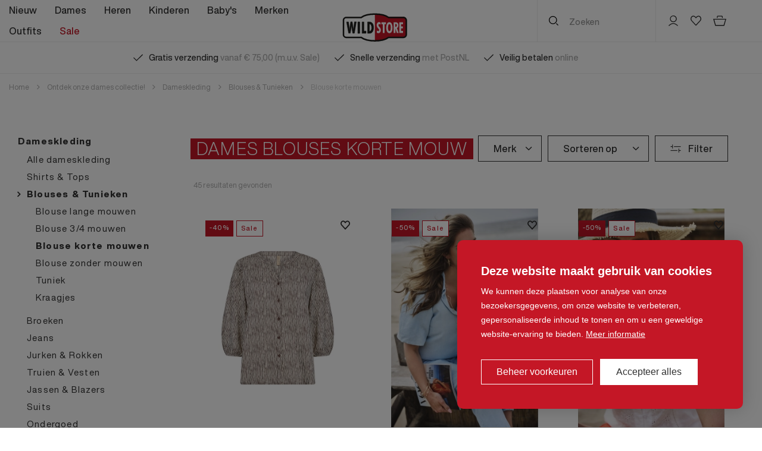

--- FILE ---
content_type: text/html; charset=UTF-8
request_url: https://www.wildstore.nl/dames/kleding/blouses-tunieken/blouse-korte-mouwen
body_size: 40134
content:
<!DOCTYPE html> <html lang="nl"> <head> <title>Dames blouses korte mouw | Shop je online bij WILD STORE | Wild Store</title> <meta charset="utf-8"> <meta name="viewport" content="width=device-width, initial-scale=1, maximum-scale=1"> <link rel="canonical" href="https://www.wildstore.nl/dames/kleding/blouses-tunieken/blouse-korte-mouwen" /> <meta name="description" lang="nl" content="Bij Wild Store shop je blouses met korte mouwen van topmerken zoals Elvira, ONLY, Vero Moda, Street One en Vila eenvoudig &amp; veilig online."> <meta name="keywords" lang="nl" content=""> <meta name="author" lang="nl" content="Wild Store"> <meta name="robots" lang="nl" content="all"> <meta name="format-detection" content="telephone=no"> <meta property="og:title" content="Dames blouses korte mouw" /> <meta property="og:description" content="Bij Wild Store shop je blouses met korte mouwen van topmerken zoals Elvira, ONLY, Vero Moda, Street One en Vila eenvoudig & veilig online." /> <meta property="og:url" content="/dames/kleding/blouses-tunieken/blouse-korte-mouwen" /> <meta property="og:type" content="article"> <link href="/public/themes/www/_compiled/css/corporate-desktop-7ab2a543ff.css" rel="stylesheet" type="text/css" class="corporate-desktop" media="screen, handheld"><script type="text/javascript">
                if( (window.screen.height / window.screen.width == 1024 / 768) ||
                    (window.screen.height / window.screen.width == 1112 / 834) ||
                    (window.screen.height / window.screen.width == 1366 / 1024)
                ) {
                    document.cookie = "device=tablet";
                    location.reload();
                }
                </script> <link rel="shortcut icon" href="/public/themes/www/_compiled/favicons/favicon.ico" type="image/x-icon"><link rel="shortcut icon" href="/public/themes/www/_compiled/favicons/favicon-16x16.png" type="image/x-icon"><link rel="shortcut icon" href="/public/themes/www/_compiled/favicons/favicon-32x32.png" type="image/x-icon"><link rel="apple-touch-icon" href="/public/themes/www/_compiled/favicons/apple-touch-icon-114x114.png" type="image/png"><link rel="apple-touch-icon" href="/public/themes/www/_compiled/favicons/apple-touch-icon-120x120.png" type="image/png"><link rel="apple-touch-icon" href="/public/themes/www/_compiled/favicons/apple-touch-icon-144x144.png" type="image/png"><link rel="apple-touch-icon" href="/public/themes/www/_compiled/favicons/apple-touch-icon-152x152.png" type="image/png"><link rel="apple-touch-icon" href="/public/themes/www/_compiled/favicons/apple-touch-icon-167x167.png" type="image/png"><link rel="apple-touch-icon" href="/public/themes/www/_compiled/favicons/apple-touch-icon-180x180.png" type="image/png"><link rel="apple-touch-icon" href="/public/themes/www/_compiled/favicons/apple-touch-icon-57x57.png" type="image/png"><link rel="apple-touch-icon" href="/public/themes/www/_compiled/favicons/apple-touch-icon-60x60.png" type="image/png"><link rel="apple-touch-icon" href="/public/themes/www/_compiled/favicons/apple-touch-icon-72x72.png" type="image/png"><link rel="apple-touch-icon" href="/public/themes/www/_compiled/favicons/apple-touch-icon-76x76.png" type="image/png"><link rel="manifest" href="/public/themes/www/_compiled/favicons/manifest.json"> <!--[if lt IE 9]>
        <script src="https://cdnjs.cloudflare.com/ajax/libs/html5shiv/3.7.3/html5shiv.min.js"></script>
    <![endif]--> <script>
        var Site = {
            "id" : 1
        };

		function getTokenName(){return 'wingzz_token';} function getTokenValue(){return 'Gt46eD19qwoRSke779d1EPNl_f1MXKZcS9zt19qS';}
    </script> <script>
        // Exports data for Facebook Pixel
        var studioibizz_information_facebook = {
            content_ids: [123],
            content_type: "Productgroup"
        };
    </script> <script data-cookieconsent="ignore">
		window.dataLayer = window.dataLayer || [];
		function gtag() {
			dataLayer.push(arguments)
		}
		gtag("consent", "default", {
			ad_personalization: "denied",
			ad_storage: "denied",
			ad_user_data: "denied",
			analytics_storage: "denied",
			personalization_storage: "denied",
			functionality_storage: "granted",
			security_storage: "granted"
		});
		var ccform_prefix = "cookieConsent_ccform_";
		if (window.localStorage.getItem(ccform_prefix + "social")) {
			gtag("consent", "update", {
				ad_personalization: window.localStorage.getItem(ccform_prefix + "social") === "true" ? "granted" : "denied",
				ad_storage: window.localStorage.getItem(ccform_prefix + "ads") === "true" ? "granted" : "denied",
				ad_user_data: window.localStorage.getItem(ccform_prefix + "ad_user_data") === "true" ? "granted" : "denied",
				analytics_storage: window.localStorage.getItem(ccform_prefix + "analytics") === "true" ? "granted" : "denied",
				personalization_storage: window.localStorage.getItem(ccform_prefix + "personalization_storage") === "true" ? "granted" : "denied"
			});
		}
    </script> <script type="text/javascript">
    window.dataLayer = window.dataLayer || [];
            	        </script> <script>(function(w,d,s,l,i){w[l]=w[l]||[];w[l].push({'gtm.start':
new Date().getTime(),event:'gtm.js'});var f=d.getElementsByTagName(s)[0],
j=d.createElement(s),dl=l!='dataLayer'?'&l='+l:'';j.async=true;j.src=
'https://www.googletagmanager.com/gtm.js?id='+i+dl;f.parentNode.insertBefore(j,f);
})(window,document,'script','dataLayer','GTM-5SVPV2Z');</script> <meta name="google-site-verification" content="bVNPC1Pi0ij0ZwzCPSPmHOlcm-HwsUzcdCH1DDFx_8w" /> <link rel="preload" href="/public/themes/www/_compiled/fonts/fontawesome-webfont.woff2" as="font" type="font/woff2" crossorigin><link rel="preload" href="/public/themes/www/_compiled/fonts/fontawesome.minimal-webfont.woff2" as="font" type="font/woff2" crossorigin> <style>
        :root {
            --logo: url(/public/themes/www/_compiled/images/logo.svg);
        }
    </style> </head> <body data-language="nl_NL" data-action="view"> <noscript><iframe src="https://www.googletagmanager.com/ns.html?id=GTM-5SVPV2Z" height="0" width="0" style="display:none;visibility:hidden"></iframe></noscript> <div id="svg-sprite" style="opacity:0;position:absolute;z-index:-99999;"> <svg xmlns="http://www.w3.org/2000/svg" xmlns:xlink="http://www.w3.org/1999/xlink"><defs><svg viewBox="0 0 50 50" id="angle" xmlns="http://www.w3.org/2000/svg"><path d="M11.2 47.3L33.3 25 11 2.8 13.8 0l25.1 25L14 50z"/></svg><svg viewBox="0 0 50 50" id="arrow" xmlns="http://www.w3.org/2000/svg"><path d="M38.8 36l-1.9-1.8 9.5-9.4-9.5-9.4 1.9-1.9L50 24.8z"/><path d="M0 23.5h48.2v2.6H0z"/></svg><svg viewBox="0 0 13 9.4" id="check" xmlns="http://www.w3.org/2000/svg"><path d="M4.4 9.4L0 5.1l.8-.8L4.4 8l7.9-8 .8.8z"/></svg><svg viewBox="0 0 20.7 16.2" id="checkout--cart" xmlns="http://www.w3.org/2000/svg"><path d="M17.5 16.2H3.2L0 5.1h20.7l-3.2 11.1zM4.2 14.8h12.3L19 6.3H1.8l2.4 8.5zM15.1 3.7h-1.3v-2l-.5-.5H7.5l-.5.5v2H5.8V1.3L6.9 0h7l1.2 1.3z"/></svg><svg viewBox="0 0 50 50" id="checkout--payment" xmlns="http://www.w3.org/2000/svg"><path d="M14.3 44.8L0 30.4l4.3-4.3 10 10L45.7 4.8 50 9.1z"/></svg><svg viewBox="0 0 17 17" id="close" xmlns="http://www.w3.org/2000/svg"><path d="M-.059 15.355L15.291.018l1.626 1.627-15.35 15.337z"/><path d="M-.056 1.64L1.57.014l15.344 15.344-1.626 1.626z"/></svg><svg viewBox="0 0 50 50" id="facebook" xmlns="http://www.w3.org/2000/svg"><path d="M43.3 0H6.7C3 0 0 3 0 6.7v36.5C0 47 3 50 6.7 50h18V32.1h-4.6c-.6 0-1.1-.5-1.1-1.1v-5.8c0-.6.5-1.1 1.1-1.1h4.6v-5.6c0-6.5 3.9-10 9.7-10h4.7c.6 0 1.1.5 1.1 1.1v4.9c0 .6-.5 1.1-1.1 1.1h-2.9c-3.1 0-3.7 1.5-3.7 3.7v4.8h6.9c.6 0 1.1.5 1.1 1.1v.1l-.7 5.8c-.1.6-.5 1-1.1 1h-6.2V50h10.7c3.7 0 6.7-3 6.7-6.7V6.7C50 3 47 0 43.3 0"/></svg><svg viewBox="0 0 50 50" id="faq--bestellen" xmlns="http://www.w3.org/2000/svg"><path d="M25 50C11.2 50 0 38.8 0 25S11.2 0 25 0s25 11.2 25 25-11.2 25-25 25zm0-48.3C12.2 1.7 1.7 12.2 1.7 25S12.2 48.3 25 48.3 48.3 37.8 48.3 25 37.8 1.7 25 1.7z"/><path d="M27.3 37.4C20.5 37.4 15 31.9 15 25s5.5-12.4 12.3-12.4c3.3 0 6.4 1.3 8.7 3.6l-1.2 1.2c-2-2-4.7-3.1-7.5-3.1-5.8 0-10.6 4.8-10.6 10.6s4.7 10.6 10.6 10.6c2.5 0 5-.9 6.9-2.5l1.1 1.3c-2.3 2-5.1 3.1-8 3.1z"/><path d="M12.4 22.1h17.2v1.7H12.4zM12.4 26.4h14.2v1.7H12.4z"/></svg><svg viewBox="0 0 50 50" id="faq--gift" xmlns="http://www.w3.org/2000/svg"><path d="M50 41.5H0V8h50v33.5zM1.4 40.1h47.2V9.4H1.4v30.7z"/><path d="M11.8 8.7h1.4v32.1h-1.4z"/><path d="M.6 22h48.7v1.4H.6z"/><path d="M12.006 23.133l.988-.993 6.592 6.56-.987.992z"/><path d="M5.34 28.705l6.59-6.56.988.991-6.59 6.561z"/><path d="M14 24.2l-7.7-3.9c-.8-.4-1.3-1.2-1.5-2.1-.1-.9.2-1.8.8-2.4.6-.6 1.5-.9 2.4-.8.9.1 1.7.7 2.1 1.4l3.9 7.8zm-6.3-7.8c-.4 0-.8.2-1 .4-.3.3-.5.8-.4 1.2.1.5.3.9.7 1.1l4 2-2-4c-.2-.4-.6-.6-1.1-.7h-.2z"/><path d="M10.9 24.2l3.9-7.6c.4-.8 1.2-1.3 2.1-1.5.9-.1 1.8.2 2.4.8.6.6.9 1.5.8 2.4-.1.9-.7 1.7-1.4 2.1l-7.8 3.8zm6.4-7.8h-.2c-.5.1-.9.3-1.1.7L14 21l4.1-2c.4-.2.6-.6.7-1.1.1-.5-.1-.9-.4-1.2-.4-.1-.7-.3-1.1-.3z"/></svg><svg viewBox="0 0 32 32" id="faq--pointer" xmlns="http://www.w3.org/2000/svg"><path d="M15.8 32l-.5-.6.5-.5-.6.4c-.3-.4-2.9-3.5-5.5-7.2-1.4-2-2.7-4.1-3.8-6.2-1-1.7-1.6-3.6-1.8-5.6v-.6-.5c0-4 2.3-7.7 5.8-9.7 3.6-2 7.9-2 11.5 0 3.5 1.9 5.8 5.6 5.8 9.7v1.1c-.2 2-.8 4-1.8 5.7-1.1 2.1-2.4 4.2-3.8 6.2-2.7 3.9-5.4 7.2-5.5 7.2l-.3.6zm0-30.6c-1.7 0-3.5.4-5.1 1.3-3.1 1.7-5 4.9-5.1 8.4v1.2c.2 1.7.7 3.5 1.6 5 1.1 2.1 2.3 4.2 3.7 6.1 1.9 2.8 3.9 5.3 4.8 6.5.9-1.1 2.9-3.6 4.8-6.5 1.4-1.9 2.6-4 3.7-6.1.9-1.6 1.5-3.3 1.6-5.1v-.4-.6c0-3.5-2-6.7-5.1-8.4-1.4-.9-3.1-1.4-4.9-1.4zm0 15.8c-1.5 0-3-.6-4.1-1.7-1.1-1.1-1.7-2.5-1.7-4.1 0-1.5.6-3 1.7-4.1 1.1-1.1 2.5-1.7 4.1-1.7 1.5 0 3 .6 4.1 1.7 2.3 2.3 2.2 5.9 0 8.1-1.1 1.3-2.6 1.8-4.1 1.8zm0-10c-2.4 0-4.3 1.9-4.3 4.3 0 1.1.5 2.3 1.3 3.1 1.7 1.7 4.5 1.7 6.2 0 .8-.8 1.3-1.9 1.3-3s-.4-2.2-1.2-3c-1-1-2.1-1.4-3.3-1.4z"/></svg><svg viewBox="0 0 50 50" id="faq--retour" xmlns="http://www.w3.org/2000/svg"><path d="M42.2 45H0V14.8L6.9 4.5h28.3l6.9 10.2V45zM1.8 43.2h38.5V15.3l-6.1-9H7.9l-6.1 9v27.9z"/><path d="M.9 14.2h40.3V16H.9z"/><path d="M20.2 5.3H22v9.9h-1.8zM28.6 44.1h-1.9V35H15.4v9.1h-1.8V33.2h15zM30.5 23.8H50v1.8H30.5z"/><path d="M33.2 29.4l-4.7-4.7 4.7-4.6 1.3 1.2-3.4 3.4 3.4 3.4z"/></svg><svg viewBox="0 0 32 32" id="faq--user" xmlns="http://www.w3.org/2000/svg"><path d="M15.8 20.1c-2.6 0-5-1-6.9-2.8-1.9-1.8-3.1-4.3-3.1-7C5.7 4.8 10 .1 15.6 0c5.5-.1 10.1 4.2 10.3 9.8.1 2.7-.9 5.2-2.7 7.2-1.8 1.9-4.3 3.1-7 3.1-.2-.1-.3 0-.4 0zm0-18.7h-.2c-4.7.1-8.5 4.1-8.4 8.8.1 2.3 1 4.4 2.7 6 1.7 1.6 3.9 2.4 6.1 2.4 2.3-.1 4.4-1 6-2.7s2.4-3.8 2.4-6.1c-.1-4.7-4-8.4-8.6-8.4zM29.2 32c-.1-.1-6.1-6.8-13.4-6.8C8.5 25.2 2.4 32 2.4 32l-1.1-1c.3-.3 6.6-7.3 14.5-7.3s14.2 7 14.5 7.3l-1.1 1z"/></svg><svg viewBox="0 0 50 50" id="faq--verzenden" xmlns="http://www.w3.org/2000/svg"><path d="M50 34.6h-4.1v-1.5h2.6V22.6L44.8 14h-7.7v-3.3H9.3V9.3h29.3v3.2h7.2l4.2 9.8z"/><path d="M49.3 23.2H37.1v-10h1.5v8.5h10.7zM5.3 15.3h12.4v1.5H5.3zM2.7 21.3h12.4v1.5H2.7zM0 27.2h12.4v1.5H0zM18 40.3c-3 0-5.5-2.6-5.5-5.7 0-3.2 2.4-5.7 5.5-5.7 3 0 5.5 2.6 5.5 5.7S21 40.3 18 40.3zm0-10c-2.2 0-4 1.9-4 4.2 0 2.3 1.8 4.2 4 4.2s4-1.9 4-4.2c0-2.3-1.8-4.2-4-4.2zM41 40.3c-3 0-5.5-2.6-5.5-5.7 0-3.2 2.4-5.7 5.5-5.7 3 0 5.5 2.6 5.5 5.7-.1 3.1-2.5 5.7-5.5 5.7zm0-10c-2.2 0-4 1.9-4 4.2 0 2.3 1.8 4.2 4 4.2s4-1.9 4-4.2c0-2.3-1.8-4.2-4-4.2z"/><path d="M22.9 33.3h13.4v1.5H22.9zM7.5 33.3h5.9v1.5H7.5z"/></svg><svg viewBox="0 0 50 50" id="favorite" xmlns="http://www.w3.org/2000/svg"><path d="M25 49L4 26c-5.3-5.9-5.3-14.7 0-20.6.4-.4.7-.8 1.2-1.2 2.6-2.3 6-3.5 9.5-3.2 3.5.2 6.7 1.8 9 4.4L25 7.1l1.5-1.6c.3-.4.7-.7 1.1-1.1C33-.4 41.3.1 46.1 5.5c5.2 5.8 5.2 14.7 0 20.5L25 49zM13.7 6.6c-1.8 0-3.6.7-5 1.9-.2.2-.4.4-.6.7-3.3 3.7-3.3 9.4 0 13.1L25 40.7l17-18.4c3.3-3.7 3.3-9.4 0-13.1-2.8-3.1-7.5-3.4-10.7-.7-.3.2-.5.5-.7.7L25 15.3l-5.5-6.1c-1.4-1.6-3.2-2.5-5.2-2.6h-.6z"/></svg><svg viewBox="0 0 20 20" id="favorite-full" xmlns="http://www.w3.org/2000/svg"><path d="M10.5 18.5l.3-.3c5.7-5.1 7.7-7.7 8.2-9 .6-1.4.6-3.1.1-4.6-.4-1.3-1.3-2.2-2.3-2.7-.9-.5-1.7-.5-2.5-.5-1.8 0-3.4.8-4.3 2.1-.9-1.2-2.5-2-4.4-2-.7 0-1.6.2-2.4.5-1 .5-1.9 1.5-2.3 2.8-.6 1.4-.5 3.1.2 4.4.6 1.3 2.5 3.8 8.2 9l.3.3c.1.1.2.2.4.2s.5-.2.5-.2z"/></svg><svg viewBox="0 0 30.464 20.464" id="gift" xmlns="http://www.w3.org/2000/svg"><g data-name="Group 15" fill="none" stroke="#c41726" stroke-miterlimit="10" stroke-width="1.5"><path data-name="Stroke 1" d="M.751 19.714h28.963V.75H.751z"/><path data-name="Stroke 3" d="M10.786.714v18.964"/><path data-name="Stroke 4" d="M.714 10.001h29"/><path data-name="Stroke 8" d="M10.757 10.019l4.922 4.859"/><path data-name="Stroke 9" d="M10.757 10.019l-4.922 4.859"/><g data-name="Group 14"><path data-name="Stroke 10" d="M7.438 4.892a1.629 1.629 0 00-1.367.453 1.585 1.585 0 00.355 2.523l4.348 2.173-2.146-4.345a1.618 1.618 0 00-1.19-.804z"/><path data-name="Stroke 12" d="M15.96 6.721a1.583 1.583 0 00-.458-1.349 1.63 1.63 0 00-2.558.351l-2.2 4.291 4.4-2.119a1.6 1.6 0 00.816-1.174z"/></g></g></svg><svg viewBox="0 0 17.3 16.4" id="heart" xmlns="http://www.w3.org/2000/svg"><path d="M8.6 16.3l-.5-.5-6.8-7.4c-1.7-2-1.7-5 0-7C2.1.5 3.3 0 4.5 0 5.7 0 7 .5 7.9 1.5l.8.9.7-.8c.9-1 2.1-1.5 3.4-1.5C14 0 15.2.5 16 1.5c1.7 2 1.7 5 0 7-2.3 2.4-4.6 4.9-6.9 7.4l-.5.4zm-6.3-14C1 3.8 1 6.1 2.3 7.6l6.3 6.9c2.1-2.3 4.3-4.7 6.4-6.9 1.3-1.4 1.3-3.8 0-5.2-.6-.7-1.4-1-2.2-1.1-.9 0-1.7.4-2.4 1.1L8.7 4.3l-1.8-2c-.6-.7-1.5-1-2.4-1-.8 0-1.6.4-2.2 1z"/></svg><svg viewBox="0 0 50 50" id="info" xmlns="http://www.w3.org/2000/svg"><path d="M25 50C11.2 50 0 38.8 0 25S11.2 0 25 0s25 11.2 25 25-11.2 25-25 25zm0-47.4C12.7 2.6 2.6 12.7 2.6 25s10 22.4 22.4 22.4 22.4-10 22.4-22.4S37.3 2.6 25 2.6z"/><path d="M26 27.4l-.3-2.6c2.6-.3 4.6-2.5 4.6-5.1 0-2.9-2.4-5.2-5.3-5.2s-5.3 2.3-5.3 5.2h-2.6c0-4.3 3.5-7.8 7.9-7.8s7.9 3.5 7.9 7.8c0 3.9-3 7.2-6.9 7.7z"/><path d="M26 31.4h-2.6v-3.6c0-.1-.1-1.4.7-2.3.4-.5 1-.7 1.7-.7v2.6c.1 0 .2-.1.3-.2 0 .1-.1.3-.1.4v3.8z"/><path d="M26.3 35.3c0 .9-.7 1.6-1.6 1.6-.9 0-1.6-.7-1.6-1.6 0-.9.7-1.6 1.6-1.6.9 0 1.6.7 1.6 1.6" fill-rule="evenodd" clip-rule="evenodd"/></svg><svg viewBox="0 0 50 50" id="mail" xmlns="http://www.w3.org/2000/svg"><path d="M49 42H1V7h48v35zM4 39h42V10H4v29z"/><path d="M25 28L1 10l2-2 22 17.2L47 8l2 2z"/></svg><svg viewBox="0 0 50 50" id="order" xmlns="http://www.w3.org/2000/svg"><path d="M50 48.4H0V13.2L8.3 1.1h33.3L50 13.2v35.2zM3.7 44.8h42.7V14.3l-6.6-9.6H10.3l-6.6 9.6v30.5z"/><path d="M1.8 12h46.3v3.7H1.8z"/><path d="M23.2 2.7h3.7v11.2h-3.7zM34.4 46.6h-3.7v-9.5H19.3v9.5h-3.7V33.5h18.8z"/></svg><svg viewBox="0 0 282 100" id="payment--afterpay" xmlns="http://www.w3.org/2000/svg"><path d="M277.2 33.9l-8.5-4.8-8.6-4.9c-5.7-3.3-12.8.8-12.8 7.4v1.1c0 .6.3 1.2.9 1.5l4 2.3c1.1.6 2.5-.2 2.5-1.4v-2.6c0-1.3 1.4-2.1 2.5-1.5l7.8 4.5 7.8 4.5c1.1.6 1.1 2.3 0 2.9l-7.8 4.5-7.8 4.5c-1.1.6-2.5-.2-2.5-1.5v-1.3c0-6.6-7.1-10.7-12.8-7.4l-8.6 4.9-8.5 4.8c-5.7 3.3-5.7 11.5 0 14.8l8.5 4.8 8.6 4.9c5.7 3.3 12.8-.8 12.8-7.4v-1.1c0-.6-.3-1.2-.9-1.5l-4-2.3c-1.1-.6-2.5.2-2.5 1.4v2.6c0 1.3-1.4 2.1-2.5 1.5l-7.8-4.5-7.8-4.5c-1.1-.6-1.1-2.3 0-2.9l7.8-4.5 7.8-4.5c1.1-.6 2.5.2 2.5 1.5V51c0 6.6 7.1 10.7 12.8 7.4l8.6-4.9 8.5-4.8c5.7-3.3 5.7-11.5 0-14.8zM221.7 35.5l-19.8 40.9h-8.2l7.4-15.3-11.7-25.6h8.4l7.5 17.2 8.2-17.2h8.2zM23.6 50c0-4.9-3.5-8.3-7.9-8.3S7.8 45.2 7.8 50c0 4.8 3.5 8.3 7.9 8.3s7.9-3.4 7.9-8.3m.1 14.6v-3.8c-2.2 2.6-5.4 4.2-9.2 4.2-8 0-14-6.4-14-15 0-8.5 6.3-15 14.2-15 3.7 0 6.8 1.6 9 4.2v-3.7h7.1v29l-7.1.1zM65.6 58.1c-2.5 0-3.2-.9-3.2-3.4V41.8H67v-6.3h-4.6v-7.1h-7.3v7.1h-9.4v-2.9c0-2.4.9-3.4 3.5-3.4h1.6v-5.6h-3.5c-6 0-8.9 2-8.9 8v3.9h-4.1v6.3h4.1v22.7h7.3V41.8h9.4V56c0 5.9 2.3 8.5 8.2 8.5H67V58l-1.4.1zM91.8 47.4c-.5-3.8-3.6-6-7.2-6s-6.6 2.2-7.3 6h14.5zm-14.6 4.5c.5 4.3 3.6 6.7 7.5 6.7 3.1 0 5.5-1.4 6.8-3.8H99C97.4 61.1 91.8 65 84.6 65c-8.8 0-14.9-6.2-14.9-14.9S76.1 35 84.7 35c8.7 0 14.9 6.4 14.9 15.1 0 .6 0 1.3-.2 1.9H77.2zM146.2 50c0-4.7-3.5-8.3-7.9-8.3s-7.9 3.5-7.9 8.3c0 4.8 3.5 8.3 7.9 8.3s7.9-3.5 7.9-8.3m-23 26.4V35.5h7.1v3.8c2.2-2.7 5.4-4.3 9.2-4.3 7.8 0 14 6.5 14 15s-6.3 15-14.2 15c-3.7 0-6.7-1.4-8.8-3.9v15.3h-7.3zM179.3 50c0-4.9-3.5-8.3-7.9-8.3s-7.9 3.5-7.9 8.3c0 4.8 3.5 8.3 7.9 8.3s7.9-3.4 7.9-8.3m.1 14.6v-3.8c-2.2 2.6-5.4 4.2-9.2 4.2-8 0-14-6.4-14-15 0-8.5 6.3-15 14.2-15 3.7 0 6.8 1.6 9 4.2v-3.7h7.1v29l-7.1.1zM110.4 38.3s1.8-3.4 6.3-3.4c1.9 0 3.1.7 3.1.7V43s-2.7-1.7-5.2-1.3c-2.5.3-4 2.6-4 5.6v17.2h-7.4v-29h7.1l.1 2.8z"/></svg><svg viewBox="0 0 140.2 100" id="payment--applepay" xmlns="http://www.w3.org/2000/svg"><path d="M27 29.8c1.6-2.1 2.7-4.8 2.5-7.6-2.3.1-5.3 1.6-7 3.6-1.5 1.6-2.8 4.5-2.5 7.2 2.6.3 5.3-1.3 7-3.2M29.4 33.6c-3.9-.2-7.1 2.2-9.1 2.2-1.8 0-4.7-2.1-7.7-2.1-4.1 0-7.7 2.3-9.7 5.9-4.2 7.2-1.1 17.8 2.9 23.7 2 2.9 4.3 6.1 7.5 6 2.9-.1 4.1-2 7.7-2 3.6 0 4.7 2 7.7 1.8 3.2 0 5.3-2.9 7.2-5.8 2.2-3.3 3.2-6.5 3.2-6.6 0 0-6.3-2.5-6.3-9.6 0-6 4.9-8.8 5-9-2.5-3.9-6.8-4.4-8.4-4.5M63.3 25.5c8.5 0 14.4 5.8 14.4 14.2s-6 14.4-14.5 14.4h-9.3V69h-6.8V25.5h16.2zm-9.6 22.9h7.7c5.9 0 9.2-3.2 9.2-8.6 0-5.5-3.3-8.6-9.2-8.6h-7.7v17.2zM79.2 60c0-5.5 4.3-9 11.8-9.3l8.7-.5v-2.5c0-3.6-2.3-5.6-6.4-5.6-3.8 0-6.1 1.8-6.6 4.7h-6.1c.4-5.8 5.3-9.9 13-9.9s12.6 4.1 12.6 10.4v21.9H100V64h-.1c-1.8 3.6-5.9 5.8-9.9 5.8-6.3-.2-10.8-4.2-10.8-9.8zm20.5-2.9v-2.5l-7.9.5c-3.9.2-6.1 2-6.1 4.7 0 2.8 2.3 4.5 5.8 4.5 4.7.1 8.2-3.1 8.2-7.2zM112.1 80.6v-5.3c.5.1 1.5.1 2.1.1 3.1 0 4.7-1.2 5.6-4.5l.6-2L109 37.2h7l8 25.8h.1l8-25.8h6.9l-11.9 33.4c-2.7 7.7-5.9 10.2-12.4 10.2-.5.1-2.1-.1-2.6-.2z"/></svg><svg viewBox="0 0 145 100" id="payment--bancontact" xmlns="http://www.w3.org/2000/svg"><path d="M5.6.5h133.9c2.7 0 4.9 2.2 4.9 4.9v89.1c0 2.7-2.2 4.9-4.9 4.9H5.6c-2.7 0-4.9-2.2-4.9-4.9v-89C.6 2.7 2.8.5 5.6.5z" fill="#fff"/><path d="M13.4 86.4V69.3h5.3c3.8 0 6.3 1.4 6.3 4.4 0 1.7-.8 2.9-1.9 3.5 1.6.7 2.5 2.1 2.5 4.1 0 3.4-2.5 5-6.4 5l-5.8.1zm3.4-10h2.5c1.5 0 2.2-.8 2.2-2.1 0-1.5-1.2-2-2.8-2h-1.9v4.1zm0 7h2.1c2 0 3.2-.5 3.2-2.1s-1-2.2-3-2.2h-2.4l.1 4.3zm15.4 3.3c-3.3 0-5-1.6-5-3.8 0-2.4 2-3.8 4.9-3.9.7 0 1.5.1 2.2.2v-.6c0-1.5-.9-2.2-2.5-2.2-1.1 0-2.2.2-3.2.6l-.6-2.6c1-.4 2.7-.7 4.2-.7 3.6 0 5.4 1.9 5.4 5.2v6.8c-1.1.4-3 1-5.4 1zm2-2.8v-2.6c-.6-.1-1.1-.2-1.7-.2-1.1 0-2 .4-2 1.6 0 1 .7 1.6 2 1.6.6 0 1.2-.1 1.7-.4zm5.7 2.5V74.7c1.8-.7 3.6-1.1 5.5-1.1 3.6 0 5.6 1.8 5.6 5v7.8h-3.4v-7.5c0-1.7-.8-2.5-2.3-2.5-.7 0-1.5.1-2.1.4v9.5l-3.3.1zm22.8-12l-.6 2.6c-.9-.4-1.8-.6-2.8-.6-2 0-3 1.4-3 3.7 0 2.5 1.1 3.8 3.2 3.8.9 0 1.9-.2 2.7-.6l.5 2.7c-1.1.5-2.3.7-3.5.7-4 0-6.4-2.5-6.4-6.5s2.3-6.6 6.2-6.6c1.3 0 2.6.3 3.7.8zM70 86.7c-3.8 0-6.1-2.6-6.1-6.5s2.3-6.5 6.1-6.5 6.1 2.6 6.1 6.5-2.3 6.5-6.1 6.5zm0-2.8c1.7 0 2.6-1.4 2.6-3.8 0-2.3-.9-3.7-2.6-3.7s-2.7 1.4-2.7 3.7c.1 2.4 1 3.8 2.7 3.8zm8 2.5V74.7c1.8-.7 3.6-1.1 5.5-1.1 3.6 0 5.6 1.8 5.6 5v7.8h-3.4v-7.5c0-1.7-.8-2.5-2.3-2.5-.7 0-1.5.1-2.1.4v9.5l-3.3.1zm18.7.3c-2.9 0-4.4-1.6-4.4-4.8v-5.3h-1.7v-2.7h1.7v-2.7l3.4-.2v2.9h2.7v2.7h-2.7v5.2c0 1.4.6 2.1 1.7 2.1.4 0 .9-.1 1.3-.1l.2 2.7c-.7.1-1.4.2-2.2.2zm8.5 0c-3.3 0-5-1.6-5-3.8 0-2.4 2-3.8 4.9-3.9.7 0 1.5.1 2.2.2v-.6c0-1.5-.9-2.2-2.5-2.2-1.1 0-2.2.2-3.2.6l-.6-2.6c1-.4 2.7-.7 4.2-.7 3.6 0 5.4 1.9 5.4 5.2v6.8c-1 .4-2.9 1-5.4 1zm2.1-2.8v-2.6c-.6-.1-1.1-.2-1.7-.2-1.1 0-2 .4-2 1.6 0 1 .7 1.6 2 1.6.6 0 1.2-.1 1.7-.4zm14.8-9.5l-.6 2.7c-.9-.4-1.8-.6-2.8-.6-2 0-3 1.4-3 3.7 0 2.5 1.1 3.8 3.2 3.8.9 0 1.9-.2 2.7-.6l.5 2.7c-1.1.5-2.3.7-3.5.7-4 0-6.4-2.5-6.4-6.5s2.3-6.6 6.2-6.6c1.3-.1 2.5.2 3.7.7zm7.4 12.3c-2.9 0-4.4-1.6-4.4-4.8v-5.3h-1.7v-2.7h1.7v-2.7l3.4-.2v2.9h2.7v2.7h-2.7v5.2c0 1.4.6 2.1 1.7 2.1.4 0 .9-.1 1.3-.1l.2 2.7c-.8.1-1.5.2-2.2.2z" fill="#1e3764"/><linearGradient id="awa" gradientUnits="userSpaceOnUse" x1="25.368" y1="739.482" x2="68.598" y2="723.425" gradientTransform="translate(0 -689.44)"><stop offset="0" stop-color="#005ab9"/><stop offset="1" stop-color="#1e3764"/></linearGradient><path d="M36.9 60.8c17.8 0 26.7-11.9 35.6-23.7H13.4v23.7h23.5z" fill="url(#awa)"/><linearGradient id="awb" gradientUnits="userSpaceOnUse" x1="76.07" y1="728.524" x2="121.972" y2="712.864" gradientTransform="translate(0 -689.44)"><stop offset="0" stop-color="#fba900"/><stop offset="1" stop-color="#ffd800"/></linearGradient><path d="M108.1 13.3c-17.8 0-26.7 11.9-35.6 23.7h59.1V13.3h-23.5z" fill="url(#awb)"/></svg><svg version="1.1" id="payment--fashioncheque" x="0" y="0" viewBox="0 0 282 100" xml:space="preserve" xmlns="http://www.w3.org/2000/svg"><style>.st0{fill:#ff43bd}</style><path d="M50.3 52.7c-3.4-1-5.5-1.1-5.5-2.8 0-1.1.9-1.8 2.5-1.8 2.3 0 4.3 1.2 5.8 3.7h2.6v-6.1h-2.6l-.6 1.1c-1.7-1.1-3.6-1.6-5.8-1.6-4.7 0-7.6 2.6-7.6 5.9 0 3.1 2.3 4.7 7.2 6 3 .7 4.7 1.1 4.7 2.5 0 1.1-1.1 1.9-3 1.9-2.9 0-5-1.6-5.8-4.3h-3s0 3.9-2.6 3.9c-.7 0-1.6-.6-1.6-1.8v-7.4-.7c0-1.7-.1-3-1.5-4.2-1.2-1-3.3-1.7-6.2-1.7-5.4 0-8.3 2.1-8.3 5 0 1.7 1.3 2.8 3.1 2.8 1.6 0 2.9-1.1 2.9-2.4 0-1.2-.8-2.1-2.1-2.2.8-.8 1.8-1.1 3.2-1.1 2.1 0 3.7 1.2 3.7 3.1 0 2.7-2.6 2.8-6.2 3.7-3.7 1-5.4 2.3-5.4 5.2 0 3 2.1 5.1 5.8 5.1 2.4 0 4.3-.9 6.1-2.8.8 1.9 2.1 2.8 4.3 2.8 3.3 0 4.8-1.6 4.8-2.5v2.1h2.6l.6-1.4c2.1 1.2 4.3 1.9 6.6 1.9 4.5 0 7.5-2.6 7.5-6 .1-3.4-2.1-4.8-6.2-5.9zm-20.7 4.7c0 2.4-1.3 3.7-3.4 3.7-1.3 0-2.1-.9-2.1-2.1 0-2.1 2.1-2.5 5.6-4.2l-.1 2.6zM87.4 44.3c1.6 0 3-1.4 3-3s-1.3-2.9-3-2.9c-1.6 0-3 1.3-3 2.9 0 1.7 1.3 3 3 3zM92.4 61.3c-1.8 0-1.9-.6-1.9-2.3V45.9h-8.6v2.8H83c1.8 0 2 .6 2 2.3v8c0 1.7-.3 2.3-2 2.3h-3c-2 0-2.1-.6-2.1-2.3v-7.1c0-4.5-1.4-6.6-5.8-6.6-2.5 0-4.5 1.1-6.2 3.5V38.3h-8.4v2.8h1c1.8 0 2 .6 2 2.3V59c0 1.7-.3 2.3-2 2.3h-1V64h11v-2.8h-.6c-1.8 0-1.9-.6-1.9-2.3v-5.6c0-3 1.6-5 4-5 2.1 0 2.6 1.2 2.6 3.5v7c0 1.6-.1 2.3-1.9 2.3H70V64h23.7v-2.8h-1.1l-.2.1zM114.3 55.2c0 5.7-4 9.6-10.3 9.6-6.2 0-10.3-3.8-10.3-9.6s4-9.6 10.3-9.6c6.2-.1 10.3 3.8 10.3 9.6zM99.7 55c0 4.6 1.4 6.9 4.3 6.9s4.2-2.3 4.2-6.7c0-4.5-1.3-6.6-4.2-6.6-2.8-.1-4.3 2.1-4.3 6.4zM127 61.3h.7c1.8 0 1.9-.6 1.9-2.3v-7c0-2.3-.6-3.5-2.6-3.5-2.3 0-4 1.9-4 5v5.6c0 1.6.1 2.3 1.9 2.3h.7v2.8h-11.2v-2.8h1.1c1.8 0 2-.6 2-2.3V51c0-1.7-.3-2.3-2-2.3h-1.1V46h8.4v3.2c2.1-2.6 3.8-3.8 6.5-3.8 4.3 0 5.7 2.2 5.7 6.6v7.1c0 1.7.2 2.3 2.1 2.3h.8v2.8H127v-2.9zM155.9 57.4c-.7 4.9-3.5 7.4-8.2 7.4-5.5 0-9.1-3.7-9.1-9.5 0-5.7 4-9.8 9.6-9.8 4.7 0 7.9 2.6 7.9 5.6 0 1.8-1.1 2.8-2.5 2.8s-2.2-.8-2.2-2 .6-1.8 2.1-2.1c-.8-1.6-2.5-2.5-5-2.5-3.8 0-6.1 2.8-6.1 7.9 0 4.6 2.2 7.3 5.7 7.3 3 0 5-1.8 5.6-5.1h2.2z"/><path d="M157 33.7h-.9v-1.8h6.5V49c1.5-2.4 3.8-3.6 6.6-3.6 2.3 0 4 .8 5 2.3 1 1.4 1.1 3.3 1.1 5.9v6.5c0 1.8.4 2.1 2.5 2.1h.8v1.9h-10.2v-1.9h1.2c2.1 0 2.5-.4 2.5-2.1v-7c0-4-.9-5.6-3.8-5.6-3.4 0-5.7 2.3-5.7 6.1v6.5c0 1.8.4 2.1 2.4 2.1h1.2v1.9h-10.3v-1.8h.9c2.1 0 2.4-.4 2.4-2.1V35.9c.3-1.8-.1-2.2-2.2-2.2zM195.8 58.2c-.9 4.3-3.6 6.5-8.2 6.5-5.3 0-9-3.8-9-9.6s3.6-9.6 9-9.6c5.6 0 8.7 3.4 8.7 9.9h-14.1v.3c0 4.5 2 6.9 5.6 6.9 2.9 0 4.9-1.5 5.7-4.4h2.3zm-8.2-10.7c-3.1 0-5 2.1-5.2 6h10.2c-.1-4.1-1.6-6-5-6zM240.7 62.3c-2.1 0-2.5-.4-2.5-2.1v-14H231V48h1.5c2.1 0 2.4.4 2.4 2.2v6.2c0 3.8-2.3 6.2-5.7 6.2-2.9 0-3.8-1.8-3.8-5.6V46.3h-12.9v3.1c-1.6-2.5-3.7-3.6-6.5-3.6-4.8 0-8.1 3.7-8.1 9.5s3.4 9.6 8.2 9.6c2.8 0 4.8-1.2 6.4-3.7v7.2c0 1.8-.4 2.2-2.5 2.2h-1.2v1.8h10.3v-1.8h-.9c-2.1 0-2.5-.4-2.5-2.2v-18c0-1.8.4-2.2 2.5-2.2h1.5c2.1 0 2.5.4 2.5 2.2v6.2c0 2.6.1 4.5 1.1 5.9 1.1 1.5 2.8 2.3 5 2.3 2.8 0 5.1-1.2 6.6-3.6v3.1h6.8v-1.9l-1-.1zm-34 .2c-3.2 0-5.1-2.6-5.1-7.4 0-4.7 1.9-7.3 5.1-7.3 3.5 0 5.8 2.8 5.8 7.4 0 4.5-2.3 7.3-5.8 7.3zM259.1 58.2c-.9 4.3-3.6 6.5-8.2 6.5-5.3 0-9-3.8-9-9.6s3.6-9.6 9-9.6c5.6 0 8.7 3.4 8.7 9.9h-14.1v.3c0 4.5 2 6.9 5.6 6.9 2.9 0 4.9-1.5 5.7-4.4h2.3zm-8.2-10.7c-3.1 0-5 2.1-5.2 6h10.2c-.1-4.1-1.7-6-5-6zM14.6 32.1c-4.5 0-7 2.3-7 6.8v7.4H4.8v3.1h1c1.5.1 1.9.6 1.9 2.2V59c0 1.7-.3 2.6-2 2.6H4.2v2.6h12.9v-2.6h-2c-1.8 0-1.9-.9-1.9-2.6v-8.1c.1-1.1.6-1.4 1.8-1.5h1.6v-3.1h-3.4v-8.2c0-2.6.4-3.8 2.3-3.8.6 0 1 .1 1.6.4-1.1.4-1.6 1.1-1.6 2.1 0 1.2 1 2.3 2.5 2.3 1.6 0 2.8-1.1 2.8-2.8-.4-2.4-2.6-4.2-6.2-4.2z"/><path class="st0" d="M262.3 41.1c0-4.1 3.3-7.4 7.5-7.4 4.1 0 7.5 3.3 7.5 7.4 0 4.1-3.3 7.5-7.5 7.5-4.2-.1-7.5-3.5-7.5-7.5m-1.7 0c0 5.1 4.1 9.2 9.2 9.2s9.2-4.1 9.2-9.2-4.1-9.2-9.2-9.2c-5.1-.1-9.2 4.1-9.2 9.2"/><path class="st0" d="M265.7 38.4v5.1h1.4v-1.9h1.4v-1.2h-1.4v-.8h2.3v-1.2zM272.1 42.5c-.6 0-1.2-.7-1.2-1.5s.6-1.5 1.2-1.5c.4 0 .9.4 1.1.9l1.2-.4c-.4-1-1.2-1.7-2.3-1.7-1.4 0-2.4 1.2-2.4 2.6 0 1.5 1.1 2.6 2.4 2.6 1.1 0 1.9-.7 2.3-1.7l-1.2-.4c-.3.7-.7 1.1-1.1 1.1"/></svg><svg viewBox="0 0 460 460" id="payment--giftcard" xmlns="http://www.w3.org/2000/svg"><path d="M230 0C102.974 0 0 102.975 0 230c0 104.689 69.944 193.042 165.651 220.877l281.242-297.6C415.303 63.976 330.122 0 230 0z" fill="#273b7a"/><path d="M59.146 344.354l106.51 106.511C186.076 456.804 207.664 460 230 460c127.025 0 230-102.975 230-230 0-26.904-4.635-52.723-13.125-76.72l-90.29-90.29L59.146 344.354z" fill="#121149"/><path d="M325.484 50.667c-11.866 0-22.617 4.761-30.455 12.475l-49.859 49.284-7.516 35.09 87.831-10c23.983 0 43.424-19.442 43.424-43.425s-19.442-43.424-43.425-43.424z" fill="#ff0f27"/><path d="M135.182 50.667c11.866 0 22.617 4.761 30.455 12.475l49.859 49.284 7.516 35.09-87.831-10c-23.983 0-43.424-19.442-43.424-43.425s19.442-43.424 43.425-43.424z" fill="#ff6161"/><path fill="#940030" d="M200.333 97.438h60v50.079h-60z"/><path d="M380.333 137.517H230.5l-52.857 92.65 52.857 123h149.833c16.5 0 30-13.5 30-30v-155.65c0-16.5-13.5-30-30-30z" fill="#38c6d9"/><path d="M80.333 137.517c-16.5 0-30 13.5-30 30v155.65c0 16.5 13.5 30 30 30H230.5v-215.65H80.333z" fill="#71e2f0"/><path fill="#273b7a" d="M230.5 215.342h150.167v-20H230.5l-8.889 10z"/><path fill="#366796" d="M80.833 195.342H230.5v20H80.833z"/><path fill="#273b7a" d="M230.5 255.342h150.167v-20H230.5l-8.889 10z"/><path fill="#366796" d="M80.833 235.342H230.5v20H80.833zM80.833 275.342H230.5v20H80.833z"/><path fill="#c2001b" d="M270.333 137.517v180.39l-40-22.54-20-84.7 20-73.15z"/><path fill="#ff0f27" d="M230.333 137.517v157.85l-40 22.54v-180.39z"/><circle cx="356.586" cy="299.423" r="24.081" fill="#71e2f0"/></svg><svg viewBox="0 0 100 100" id="payment--ideal" xmlns="http://www.w3.org/2000/svg"><path d="M.7 13v74c0 3.5 2.9 6.4 6.4 6.4h44.3c33.5 0 48-18.7 48-43.6 0-24.6-14.6-43.3-48-43.3H7.2C3.6 6.5.7 9.4.7 13z" fill="#fff"/><path d="M30.4 24.7v54.8h23.8c21.6 0 31-12.2 31-29.5 0-16.5-9.4-29.4-31-29.4H34.5c-2.3 0-4.1 1.8-4.1 4.1z" fill="#c06"/><path d="M51.4 87.7H12.9c-3.4 0-6.2-2.8-6.2-6.2V18.7c0-3.4 2.8-6.2 6.2-6.2h38.5c36.6 0 42 23.5 42 37.5 0 24.3-15 37.7-42 37.7zM12.9 14.5c-2.3 0-4.1 1.8-4.1 4.1v62.8c0 2.3 1.8 4.1 4.1 4.1h38.5c25.8 0 39.9-12.7 39.9-35.6 0-30.8-25-35.4-39.9-35.4H12.9z"/><path d="M38.7 42.6c.9 0 1.6.1 2.4.4.7.3 1.3.7 1.9 1.2.5.5 1 1.2 1.2 2 .3.8.4 1.8.4 2.8s-.1 1.8-.4 2.6-.6 1.5-1.1 2.1-1.1 1.1-1.8 1.4c-.7.4-1.6.5-2.6.5h-5.6v-13h5.6zm-.2 10.7c.4 0 .8-.1 1.2-.2.4-.1.7-.4 1.1-.7.4-.4.5-.7.7-1.2s.3-1.1.3-1.8c0-.6-.1-1.2-.2-1.8s-.4-1-.6-1.3c-.3-.4-.7-.7-1.1-.9-.4-.2-1.1-.3-1.8-.3h-2v8.3l2.4-.1zM56.3 42.6V45h-6.9v2.8h6.4V50h-6.3v3.2h7v2.5h-9.9V42.6h9.7zM66.2 42.6l4.9 13.1H68l-1-2.9h-4.9L61 55.7h-2.9l5-13.1h3.1zm.1 8.1l-1.7-4.8-1.6 4.8h3.3zM75.8 42.6v10.6h6.3v2.5h-9.2V42.6h2.9z" fill="#fff"/><circle cx="19.5" cy="49.2" r="6.1"/><path d="M24.1 79.5c-5.1 0-9.1-4.1-9.1-9.1v-7.1c0-2.5 2-4.6 4.6-4.6 2.5 0 4.6 2 4.6 4.6v16.2h-.1z"/></svg><svg viewBox="0 0 2500 1389" id="payment--klarna" xmlns="http://www.w3.org/2000/svg"><path d="M240 0h2020c132.6 0 240.1 107.5 240.1 240.1V1149c0 132.6-107.5 240.1-240.1 240.1H240C107.4 1389.1-.1 1281.6-.1 1149V240.1C-.1 107.5 107.4 0 240 0z" fill="#ffb3c7"/><path d="M2266.4 813.7c-32.8.1-59.3 26.8-59.2 59.7v.1c-.2 32.8 26.3 59.6 59.1 59.8h.1c32.7 0 59.2-26.8 59.2-59.8.2-32.8-26.3-59.6-59.1-59.8h-.1zm-194.9-46.1c0-45.2-38.3-81.8-85.5-81.8s-85.5 36.7-85.5 81.8c0 45.2 38.3 81.8 85.6 81.8 47.2-.1 85.4-36.7 85.4-81.8zm.3-159.1h94.3v318.1h-94.3v-20.3c-27.5 19-60.1 29.1-93.6 29.1-91.8 0-166.3-75.1-166.3-167.8s74.5-167.8 166.3-167.8c34.7 0 66.9 10.7 93.6 29.1v-20.4zm-755.1 41.4v-41.4h-96.6v318h96.8V778.1c0-50.1 53.8-77 91.1-77h1.1v-92.5c-38.3-.1-73.5 16.5-92.4 41.3zM1076 767.6c0-45.2-38.3-81.8-85.5-81.8S905 722.5 905 767.6c0 45.2 38.3 81.8 85.6 81.8 47.2-.1 85.4-36.7 85.4-81.8zm.3-159.1h94.4v318.1h-94.4v-20.3c-26.7 18.3-58.8 29.1-93.6 29.1-91.8 0-166.3-75.1-166.3-167.8s74.5-167.8 166.3-167.8c34.7 0 66.9 10.7 93.6 29.1v-20.4zm568-8.5c-37.7 0-73.3 11.8-97.2 44.3v-35.8h-94v318h95.1V759.4c0-48.3 32.1-72.1 70.8-72.1 41.4 0 65.3 25 65.3 71.4v167.8h94.2V724.3c.2-74-58.2-124.3-134.2-124.3zM679 926.6h98.8V466.8H679v459.8zm-433.9.1h104.6v-460H245.1v460zm365.9-460c0 99.6-38.4 192.2-107 261.1l144.6 198.9H519.4L362.3 710.6l40.6-30.7c67-50.4 106.1-129.4 105.7-213.2H611z" fill="#0a0b09"/></svg><svg viewBox="0 0 121 100" id="payment--maestro" xmlns="http://www.w3.org/2000/svg"><path d="M41.6 86.9V82c0-1.9-1.2-3.1-3.1-3.1-1 0-2 .3-2.8 1.4-.5-.9-1.4-1.4-2.6-1.4-.8 0-1.7.2-2.3 1.2v-1h-1.7v7.8h1.7v-4.3c0-1.4.8-2.1 1.9-2.1 1.1 0 1.7.7 1.7 2.1V87h1.7v-4.3c0-1.4.8-2.1 1.9-2.1 1.2 0 1.7.7 1.7 2.1v4.4h1.9zm9.6-4V79h-1.7v1c-.5-.7-1.4-1.1-2.5-1.1-2.2 0-3.9 1.7-3.9 4.1 0 2.4 1.7 4.1 3.9 4.1 1.1 0 1.9-.4 2.5-1.1v1h1.7v-4.1zm-6.3 0c0-1.4.9-2.5 2.4-2.5 1.4 0 2.4 1.1 2.4 2.5s-1 2.5-2.4 2.5c-1.5.1-2.4-1.1-2.4-2.5zm42.8-4.1c.6 0 1.2.1 1.7.3.5.2 1 .5 1.3.9.4.4.7.8.9 1.3.2.5.3 1 .3 1.6 0 .6-.1 1.1-.3 1.6-.2.5-.5.9-.9 1.3s-.8.7-1.3.9c-.5.2-1.1.3-1.7.3-.6 0-1.2-.1-1.7-.3-.5-.2-1-.5-1.3-.9-.4-.4-.7-.8-.9-1.3-.2-.5-.3-1-.3-1.6 0-.6.1-1.1.3-1.6.2-.5.5-.9.9-1.3s.8-.7 1.3-.9c.5-.2 1.1-.3 1.7-.3zm0 1.6c-.3 0-.7.1-1 .2-.3.1-.6.3-.8.5-.2.2-.4.5-.5.8-.1.3-.2.6-.2 1s.1.7.2 1c.1.3.3.6.5.8.2.2.5.4.8.5.3.1.6.2 1 .2.3 0 .7-.1 1-.2.3-.1.6-.3.8-.5.2-.2.4-.5.5-.8.1-.3.2-.6.2-1s-.1-.7-.2-1c-.1-.3-.3-.6-.5-.8-.2-.2-.5-.4-.8-.5-.3-.1-.7-.2-1-.2zm-27.2 2.5c0-2.4-1.5-4.1-3.7-4.1-2.3 0-3.9 1.7-3.9 4.1 0 2.5 1.7 4.1 4 4.1 1.2 0 2.3-.3 3.2-1.1l-.8-1.3c-.7.5-1.5.8-2.3.8-1.1 0-2.1-.5-2.3-1.9h5.8v-.6zm-5.9-.6c.2-1.1.9-1.9 2.1-1.9 1.1 0 1.8.7 2 1.9h-4.1zM67.7 81c-.5-.3-1.4-.7-2.4-.7-.9 0-1.5.3-1.5.9 0 .5.6.7 1.3.8l.8.1c1.7.2 2.7 1 2.7 2.3 0 1.5-1.3 2.6-3.6 2.6-1.3 0-2.5-.3-3.4-1l.8-1.3c.6.4 1.4.8 2.6.8 1.2 0 1.8-.3 1.8-1 0-.4-.4-.7-1.4-.8l-.8-.1c-1.8-.2-2.7-1-2.7-2.3 0-1.6 1.3-2.5 3.3-2.5 1.2 0 2.4.3 3.2.8l-.7 1.4zm8.1-.4H73v3.5c0 .8.3 1.3 1.1 1.3.4 0 1-.1 1.5-.4l.5 1.5c-.5.4-1.4.6-2.1.6-2 0-2.7-1.1-2.7-2.9v-3.6h-1.6V79h1.6v-2.4H73V79h2.8v1.6zm5.9-1.8c.3 0 .8.1 1.2.2l-.5 1.6c-.4-.1-.7-.2-1.1-.2-1.1 0-1.7.7-1.7 2v4.4H78V79h1.7v1c.4-.7 1.1-1.2 2-1.2zm11.8 6.9c.1 0 .2 0 .3.1.1 0 .2.1.3.2.1.1.1.2.2.2 0 .1.1.2.1.3 0 .1 0 .2-.1.3 0 .1-.1.2-.2.2-.1.1-.2.1-.3.2-.1 0-.2.1-.3.1-.1 0-.2 0-.3-.1-.1 0-.2-.1-.3-.2-.1-.1-.1-.2-.2-.2 0-.1-.1-.2-.1-.3 0-.1 0-.2.1-.3 0-.1.1-.2.2-.2.1-.1.2-.1.3-.2.1-.1.2-.1.3-.1zm0 1.4h.2c.1 0 .1-.1.2-.1.1-.1.1-.1.1-.2v-.2-.2c0-.1-.1-.1-.1-.2-.1-.1-.1-.1-.2-.1h-.4c-.1 0-.1.1-.2.1-.1.1-.1.1-.1.2v.4c0 .1.1.1.1.2.1.1.1.1.2.1h.2zm.1-1c.1 0 .2 0 .2.1.1 0 .1.1.1.2s0 .1-.1.1c0 0-.1.1-.2.1l.2.3h-.2l-.2-.3h-.1v.3h-.2v-.7h.5zm-.2.2v.2H93.7v-.1-.1H93.4z"/><path fill="#7673c0" d="M47.6 19.2h25.8v46.5H47.6z"/><path d="M49.2 42.5c0-9.4 4.4-17.8 11.3-23.2-5-4-11.4-6.3-18.3-6.3-16.3 0-29.5 13.2-29.5 29.5S25.9 72 42.2 72c6.9 0 13.2-2.4 18.3-6.3-6.9-5.4-11.3-13.8-11.3-23.2z" fill="#eb001b"/><path d="M105.5 60.8v-1h.4v-.2h-1v.2h.4v1h.2zm1.9 0v-1.1h-.3l-.3.8-.3-.8h-.3v1.1h.2v-.9l.3.7h.2l.3-.7v.9h.2zM108.3 42.5c0 16.3-13.2 29.5-29.5 29.5-6.9 0-13.2-2.4-18.3-6.3 6.9-5.4 11.3-13.8 11.3-23.2s-4.4-17.8-11.3-23.2c5-4 11.4-6.3 18.3-6.3 16.3-.1 29.5 13.1 29.5 29.5z" fill="#00a1df"/></svg><svg viewBox="0 0 121 100" id="payment--mastercard" xmlns="http://www.w3.org/2000/svg"><path fill="none" d="M.2.5h120.7v99H.2z"/><path d="M30 87v-4.9c.1-1.6-1.1-3-2.7-3.1h-.4c-1.1-.1-2.2.5-2.8 1.4-.5-.9-1.5-1.4-2.6-1.4-.9 0-1.8.4-2.3 1.2v-1h-1.7V87h1.7v-4.3c-.1-1 .6-1.9 1.6-2.1h.3c1.1 0 1.7.7 1.7 2.1v4.4h1.7v-4.4c-.1-1 .6-1.9 1.6-2.1h.3c1.2 0 1.7.7 1.7 2.1v4.4L30 87zm25.6-7.8h-2.8v-2.4H51v2.4h-1.6v1.6H51v3.6c0 1.8.7 2.9 2.7 2.9.8 0 1.5-.2 2.1-.6l-.5-1.5c-.5.3-1 .4-1.5.4-.8 0-1.1-.5-1.1-1.3v-3.6h2.8l.1-1.5zm14.6-.2c-.8 0-1.6.4-2.1 1.2v-1h-1.7V87h1.7v-4.4c0-1.3.6-2 1.6-2 .4 0 .7.1 1.1.2l.5-1.6c-.3-.2-.7-.2-1.1-.2zm-22.1.8c-1-.6-2.1-.9-3.2-.8-2 0-3.3 1-3.3 2.5 0 1.3 1 2.1 2.7 2.3l.8.1c.9.1 1.4.4 1.4.8 0 .6-.6 1-1.8 1-.9 0-1.9-.3-2.6-.8l-.8 1.3c1 .7 2.2 1.1 3.4 1 2.3 0 3.6-1.1 3.6-2.6s-1-2.1-2.7-2.4l-.8-.1c-.7-.1-1.3-.2-1.3-.8 0-.5.6-.9 1.5-.9s1.7.2 2.5.7l.6-1.3zm45.8-.8c-.8 0-1.6.4-2.1 1.2v-1h-1.7V87h1.7v-4.4c0-1.3.6-2 1.6-2 .4 0 .7.1 1.1.2l.5-1.6c-.3-.2-.7-.2-1.1-.2zm-22 4.1c-.1 2.2 1.6 4 3.8 4.1h.4c1 .1 2-.3 2.8-.9l-.8-1.4c-.6.5-1.3.7-2.1.7-1.4-.1-2.4-1.3-2.3-2.7.1-1.2 1.1-2.2 2.3-2.3.7 0 1.5.3 2.1.7l.8-1.4c-.8-.7-1.8-1-2.8-.9-2.2-.1-4.1 1.6-4.2 3.7v.4zm16 0v-3.9h-1.7v1c-.6-.8-1.5-1.2-2.5-1.2-2.3 0-4.1 1.8-4.1 4.1s1.8 4.1 4.1 4.1c1 0 1.9-.4 2.5-1.2v1h1.7v-3.9zm-6.4 0c.1-1.3 1.2-2.3 2.5-2.2 1.3.1 2.3 1.2 2.2 2.5-.1 1.3-1.1 2.2-2.4 2.2-1.3 0-2.4-1-2.4-2.3.1-.1.1-.1.1-.2zM60.9 79c-2.3 0-4.1 1.9-4.1 4.2 0 2.3 1.9 4.1 4.2 4.1 1.2.1 2.3-.3 3.3-1.1l-.8-1.3c-.6.5-1.5.8-2.3.8-1.2.1-2.2-.8-2.4-1.9h5.8v-.7c.1-2.5-1.5-4.1-3.7-4.1zm0 1.5c1.1 0 2 .8 2 1.9h-4.1c0-1.1 1-1.9 2.1-1.9zm42.8 2.6V76h-1.6v4.1c-.6-.8-1.5-1.2-2.5-1.2-2.3 0-4.1 1.8-4.1 4.1s1.8 4.1 4.1 4.1c1 0 1.9-.4 2.5-1.2v1h1.6v-3.8zm2.9 2.8c.1 0 .2 0 .3.1.1 0 .2.1.3.2.1.1.1.2.2.2.1.2.1.4 0 .6 0 .1-.1.2-.2.2-.1.1-.2.1-.3.2-.1 0-.2.1-.3.1-.3 0-.6-.2-.7-.5-.1-.2-.1-.4 0-.6 0-.1.1-.2.2-.2.1-.1.2-.1.3-.2 0-.1.1-.1.2-.1zm0 1.4h.2c.1 0 .1-.1.2-.1.2-.2.2-.6 0-.8-.1-.1-.1-.1-.2-.1h-.4c-.1 0-.1.1-.2.1-.2.2-.2.6 0 .8.1.1.1.1.2.1h.2zm0-1c.1 0 .2 0 .2.1.1 0 .1.1.1.2s0 .1-.1.1c0 0-.1.1-.2.1l.2.3h-.2l-.2-.3h-.1v.2h-.2v-.7h.5zm-.1.2v.2H106.8v-.1-.1H106.5zm-9.1-3.4c.1-1.3 1.2-2.3 2.5-2.2s2.3 1.2 2.2 2.5c-.1 1.3-1.1 2.2-2.4 2.2-1.3 0-2.4-1-2.4-2.3.1-.1.1-.1.1-.2zm-57.7 0v-3.9H38v1c-.6-.8-1.5-1.2-2.5-1.2-2.3 0-4.1 1.8-4.1 4.1s1.8 4.1 4.1 4.1c1 0 1.9-.4 2.5-1.2v1h1.7v-3.9zm-6.4 0c.1-1.3 1.2-2.3 2.5-2.2s2.3 1.2 2.2 2.5c-.1 1.3-1.1 2.2-2.4 2.2-1.3 0-2.4-1-2.4-2.3.1-.1.1-.1.1-.2z" fill="#231f20"/><path fill="#ff5f00" d="M47.6 19.3h25.9v46.5H47.6z"/><path d="M49.2 42.6c0-9.1 4.2-17.7 11.3-23.3-12.9-10.1-31.5-7.9-41.6 5s-7.9 31.5 5 41.6c10.7 8.4 25.8 8.4 36.6 0-7.1-5.7-11.3-14.3-11.3-23.3z" fill="#eb001b"/><path d="M108.4 42.6c0 16.3-13.3 29.6-29.6 29.6-6.6 0-13.1-2.2-18.3-6.3 12.9-10.1 15.1-28.7 5-41.6-1.5-1.9-3.1-3.5-5-5 12.9-10.1 31.5-7.9 41.6 5 4.1 5.2 6.3 11.6 6.3 18.3zM105.6 60.9v-1h.4v-.2h-1v.2h.4v1h.2zm1.9 0v-1.2h-.3l-.3.8-.3-.8h-.3v1.2h.2V60l.3.7h.2l.3-.7v.9h.2z" fill="#f79e1b"/></svg><svg viewBox="0 0 302 100" id="payment--overboeking" xmlns="http://www.w3.org/2000/svg"><path d="M230.2 70.5h6.6c.3 0 .4.1.6.3.8 1.2 2 1.8 3.4 2.2 2.3.5 4.3-.9 5.3-2.7.9-1.6 1-3.4 1-5.2-.2.1-.3.3-.4.4-1.8 2.3-4.3 3.2-7.2 2.9-4.7-.5-7.6-3.3-9.1-7.6s-1.2-8.7.5-12.9c1.4-3.5 4.1-5.4 7.8-5.9 3.5-.5 6.7.1 9.9 1.7 2.7 1.4 4.2 3.6 4.8 6.6.2 1.1.3 2.1.3 3.2v14.3c0 1.6-.2 3.1-.8 4.5-.7 1.9-1.8 3.3-3.5 4.3-3.5 2-7.2 2.7-11.1 2-3.8-.7-6.3-2.9-7.6-6.5-.2-.5-.4-1-.5-1.6zM93.3 34.9c1.2 0 2.5-.1 3.7 0 1.6.1 2.8 1.6 2.8 3.3v7.3c.2 0 .2-.2.3-.3 2-2.7 4.7-3.6 7.9-3.3 3.9.4 6.3 2.7 7.9 6.1 1.2 2.4 1.5 5 1.5 7.6 0 2.2-.3 4.4-1.2 6.5-1 2.5-2.6 4.5-5.2 5.5-2.1.7-4.2 1.1-6.3.9-2.4-.2-4.6-.8-6.7-1.9-2.4-1.3-3.7-3.3-4.3-5.8-.3-1.2-.4-2.4-.4-3.7V35.8c0-.3-.1-.6 0-.9zM177.1 68.1h-6.7V35c1.3 0 2.6-.1 4 0 1.6.2 2.8 1.6 2.8 3.3v13.5l.6-.6c2.4-2.7 4.8-5.5 7.1-8.2.2-.3.4-.4.8-.4h7.7c-3.1 3.3-6.1 6.5-9.1 9.8 3.1 5.2 6.1 10.4 9.2 15.8H185.8c-.4 0-.6-.1-.7-.5-1.4-2.6-2.9-5.3-4.3-7.9-.4-.7-.8-1.5-1.4-2.1-.4-.4-.8-.6-1.3-.4-.6.3-.9.6-.9 1.3v8.7c-.1.2-.1.5-.1.8zM151.4 57c0 1.4.2 2.6.9 3.7.9 1.4 2.2 2.1 3.8 2.2.8 0 1.6 0 2.3-.3.8-.3 1.5-.7 2-1.4s1.2-1.1 2.1-1.1h5.1c-.6 2.5-1.9 4.6-4 6.1s-4.4 2.2-7 2.2c-1.9.1-3.7-.1-5.4-.9-2.9-1.2-4.8-3.3-5.8-6.2-1.4-4-1.5-8.2-.2-12.2 1.4-4.3 4.5-6.8 9.1-7.3 2.1-.2 4.3-.1 6.3.6 3.2 1.1 5.2 3.3 6.4 6.4.9 2.4 1 4.9 1 7.5 0 .5-.3.6-.7.6h-15.2c-.2.1-.4.1-.7.1z" fill="#6a8812"/><path d="M76.6 39.4c-.4 1.6-1 3-2 4.3-1.3 1.6-2.9 2.8-4.9 3.4-2.6.9-5.2 1-7.8.4-3.8-.9-6.3-3.3-7.5-7-1.4-4.1-1.4-8.3.1-12.4 1.5-4.3 4.7-6.6 9.3-6.9 1.9-.2 3.9 0 5.7.6 2.9.9 5 2.8 6.3 5.7 1.2 2.8 1.4 5.7 1.2 8.8H60.3c.1 1.6.3 3.1 1.4 4.4 1 1.2 2.3 1.6 3.8 1.6 1.6 0 3-.4 4-1.8.5-.6 1.1-.9 1.9-.9 1.7-.2 3.4-.2 5.2-.2zM.9 34.6c0-2.5.3-5.1 1.4-7.5 1.7-3.5 4.5-5.4 8.4-5.9 1.9-.2 3.7-.2 5.5.3 3.3.8 5.5 2.8 6.9 5.9 1.2 2.7 1.5 5.6 1.3 8.5-.1 1.9-.5 3.8-1.3 5.6-1.4 3.1-3.7 5-7 5.8-2.6.6-5.2.5-7.8-.3-3.7-1.2-5.9-3.8-6.8-7.5-.3-1.5-.5-3.1-.6-4.9z" fill="#1f4333"/><path d="M142.8 55.2c0 2.8-.4 5.4-1.7 7.8-1.4 2.6-3.5 4.3-6.4 5.1-2.8.7-5.5.6-8.3-.3-2.9-1-5-2.9-6-5.8-1.6-4.5-1.7-9.1.1-13.6 1.5-3.8 4.4-5.9 8.4-6.4 2-.2 3.9-.2 5.9.3 3.3.9 5.5 3.1 6.8 6.2.9 2.2 1.2 4.4 1.2 6.7zM227.8 68.1c-1.3 0-2.7.1-4.1-.1-1.4-.2-2.4-1.6-2.4-3.1v-13-1c-.3-2.7-2.8-3.6-4.7-3.6-.7 0-1.3.2-1.9.5-1.4.7-2.1 1.8-2.2 3.4V68.1h-6.7c-.1-.1-.1-.1-.1-.2V52c0-1.6.3-3.2 1-4.7.6-1.3 1.5-2.3 2.7-3 2.5-1.5 5.2-2.3 8.2-2.2 2.5.1 4.8.9 6.9 2.2 1.8 1.1 2.6 2.9 3.1 4.9.3 1.1.4 2.3.4 3.4v15.2c-.1-.1 0 .1-.2.3z" fill="#6a8812"/><path d="M26.8 21.8h7.1c1.7 5.9 3.4 11.8 5.1 17.9.3-.9.5-1.7.7-2.4 1.2-4.3 2.5-8.5 3.7-12.8.3-1.2.9-2.2 2.3-2.5.2 0 .3-.1.5-.1h5.4c-3 8.6-6 17.1-9 25.6h-6.5c-.4 0-.4-.3-.5-.5-.9-2.7-1.9-5.3-2.8-8-1.9-5.5-3.9-11.1-5.8-16.6-.1-.3-.2-.4-.2-.6zM278.7 66.6c3.9-3.9 7.7-7.8 11.6-11.7l-11.6-11.6c.1-.2.3-.1.4-.1h9.8c.3 0 .6 0 .8.3l11.4 11.4c-.4.5-.9.9-1.3 1.4-3.3 3.4-6.7 6.7-10.1 10.1-.2.2-.4.3-.6.3h-10.2c0-.1-.1-.1-.2-.1z" fill="#1f4333"/><path d="M260 43.2h10.3c.3 0 .5.1.7.3l11.4 11.4c-.1.2-.3.4-.5.5l-8.1 8.1-2.7 2.7c-.2.2-.4.4-.7.4h-10.1c-.1 0-.2 0-.3-.2 3.9-3.8 7.7-7.6 11.7-11.6-4-3.8-7.8-7.7-11.7-11.6zM95.8 21.8v6.7c-.2.2-.5.1-.7.1-1.2 0-2.4-.1-3.7.1-2 .3-3.5 1.6-3.8 3.7-.1.6-.2 1.2-.2 1.9v12.3c0 .2.1.5-.1.7h-6.7V21.7c1.4 0 2.7-.1 4.1.1.9.1 1.5.6 2.1 1.4 2.9-1.3 5.9-1.6 9-1.4z" fill="#1f4333"/><path d="M203.1 68.1h-6.7V42.6s0-.1.1-.1c1.3-.1 2.7-.1 4 0 1.5.2 2.6 1.6 2.6 3.2v22.4z" fill="#6a8812"/><path d="M196.4 35c1.3 0 2.6-.1 3.9 0 1.6.1 2.8 1.6 2.8 3.2v2.1h-6.7V35z" fill="#6a8912"/><path d="M247.1 55.4c0 1.2-.2 2.4-.5 3.6-.8 2.9-3 4.3-6.2 3.9-1.9-.3-3.1-1.3-3.6-3.1-1-3.2-.9-6.5.5-9.6.7-1.6 2-2.4 3.7-2.5.6-.1 1.2-.1 1.8 0 1.2.2 2.2.9 2.9 1.9 1 1.7 1.4 3.7 1.4 5.8zM110.8 55.2c0 1.5-.2 2.9-.7 4.3-.9 2.3-2.6 3.5-5 3.5-2.3-.1-4-1.4-4.7-3.7-.7-2.5-.8-5.1 0-7.6.5-1.8 1.6-3.2 3.5-3.7 2.8-.8 5.2.5 6.3 3.3.4 1.2.6 2.5.6 3.9zM161.1 52.6h-9.7c0-1.6.5-3.1 1.8-4.1 1.6-1.3 3.5-1.3 5.3-.6 2 .9 2.4 2.7 2.6 4.7zM60.2 31.9c.1-3.3 2.2-5.2 5.1-5.1 2.6.1 4.5 1.4 4.7 5.1h-9.8zM7.5 34.2c0-1.5.2-2.9.7-4.3 1.1-2.9 4.4-3.6 6.3-2.8 1.6.7 2.6 2 3 3.6.8 2.7.7 5.5-.2 8.1-.5 1.6-1.6 2.8-3.3 3.3-1.8.6-4.6-.4-5.5-2.5-.6-1.3-1-3.2-1-5.4zM136.2 55.2c0 1.4-.1 2.9-.7 4.4-.6 1.6-1.6 2.9-3.4 3.4-1.8.5-4.5-.3-5.4-2.6-.7-1.7-.9-3.5-.9-5.4 0-1.6.2-3.2.9-4.8 1-2.3 4-3.2 6-2.5 1.6.6 2.6 1.9 3.1 3.5.3 1.3.4 2.6.4 4z" fill="#fefefe"/></svg><svg viewBox="0 0 225 99" id="payment--paypal" xmlns="http://www.w3.org/2000/svg"><path d="M182 37.6c-1.7-2-4.8-3.1-8.9-3.1h-12.3c-.8 0-1.6.6-1.7 1.4l-5 31.6c-.1.6.4 1.2 1 1.2h6.3c.6 0 1.1-.4 1.2-1l1.4-9c.1-.8.8-1.4 1.7-1.4h3.9c8.1 0 12.8-3.9 14-11.7.6-3.4 0-6.1-1.6-8zm-7.5 8.4c-.7 4.4-4.1 4.4-7.3 4.4h-1.9l1.3-8.3c.1-.5.5-.9 1-.9h.9c2.2 0 4.3 0 5.4 1.3.6.8.8 2 .6 3.5z" fill="#2790c3"/><path d="M94 37.7c-1.6-2.1-4.7-3.2-8.9-3.2H72.8c-.8 0-1.6.6-1.7 1.4l-5 31.6c-.1.6.4 1.2 1 1.2H73c.8 0 1.6-.6 1.7-1.4l1.3-8.5c.1-.8.8-1.4 1.7-1.4h3.9c8.1 0 12.8-3.9 14-11.7.6-3.4 0-6.1-1.6-8zM86.5 46c-.7 4.4-4.1 4.4-7.3 4.4h-1.9l1.3-8.3c.1-.5.5-.9 1-.9h.9c2.2 0 4.3 0 5.4 1.3.7.8.9 2 .6 3.5zM122 45.9h-5.9c-.5 0-.9.4-1 .9l-.3 1.7-.4-.6c-1.3-1.9-4.1-2.5-7-2.5-6.5 0-12.1 4.9-13.2 11.9-.6 3.5.2 6.8 2.2 9.1 1.8 2.1 4.4 3 7.4 3 5.3 0 8.2-3.4 8.2-3.4l-.3 1.6c-.1.6.4 1.2 1 1.2h5.3c.8 0 1.6-.6 1.7-1.4l3.2-20.2c.2-.8-.3-1.3-.9-1.3zm-8.2 11.5c-.6 3.4-3.2 5.6-6.7 5.6-1.7 0-3.1-.6-4-1.6-.9-1-1.2-2.5-.9-4.1.5-3.3 3.3-5.7 6.6-5.7 1.7 0 3 .6 3.9 1.6 1 1 1.3 2.5 1.1 4.2z" fill="#27346a"/><path d="M209.9 45.9H204c-.5 0-.9.4-1 .9l-.3 1.7-.4-.6c-1.3-1.9-4.1-2.5-7-2.5-6.5 0-12.1 4.9-13.2 11.9-.6 3.5.2 6.8 2.2 9.1 1.8 2.1 4.4 3 7.4 3 5.3 0 8.2-3.4 8.2-3.4l-.3 1.6c-.1.6.4 1.2 1 1.2h5.3c.8 0 1.6-.6 1.7-1.4l3.2-20.2c.2-.8-.2-1.3-.9-1.3zm-8.2 11.5c-.6 3.4-3.2 5.6-6.7 5.6-1.7 0-3.1-.6-4-1.6-.9-1-1.2-2.5-.9-4.1.5-3.3 3.3-5.7 6.6-5.7 1.7 0 3 .6 3.9 1.6 1 1 1.4 2.5 1.1 4.2z" fill="#2790c3"/><path d="M153.4 45.9h-5.9c-.6 0-1.1.3-1.4.8l-8.2 12.1-3.5-11.6c-.2-.7-.9-1.2-1.6-1.2H127c-.7 0-1.2.7-1 1.4l6.5 19.2-6.1 8.7a1 1 0 00.8 1.6h5.9c.6 0 1.1-.3 1.4-.7l19.7-28.5c.5-.9.1-1.8-.8-1.8z" fill="#27346a"/><path d="M223.6 34.5h-5.7c-.5 0-.9.3-1 .8l-5.1 32.2c-.1.6.4 1.2 1 1.2h5.1c.8 0 1.6-.6 1.7-1.4l5-31.6c.1-.6-.4-1.2-1-1.2z" fill="#2790c3"/><path d="M14.7 54.5c0-.2.1-.3.2-.5l2.8-17.8c.1-.7.6-1.3 1.2-1.6.3-.1.6-.2.9-.2H33.1c1.6 0 3 .1 4.4.3h.2c.1 0 .3 0 .4.1.2 0 .3 0 .5.1.3.1.7.2 1.1.3.1 0 .2 0 .3.1h.2c.6.2 1.2.5 1.8.8.7-4.2 0-7.1-2.3-9.7-2.5-2.9-7.1-4.1-12.9-4.1h-17c-.3 0-.5.1-.8.1-.8.3-1.5 1-1.6 1.9L.4 69v.6c.2.6.7 1.1 1.4 1.1h10.3l2.6-16.2z" fill="#27346a"/><path d="M42 36.2c-.1.3-.1.7-.2.9-2.2 11.4-9.9 15.4-19.6 15.4h-5c-1.2 0-2.2.8-2.4 2l.1-.5v-.1s0 .1-.1.1c-.1.2-.1.3-.2.5L12 70.7l-.7 4.5c-.1.8.5 1.5 1.3 1.5h8.8c1 0 1.9-.8 2.1-1.8l.1-.4L25.4 64l.1-.6c.1-.7.5-1.2 1.1-1.6.3-.2.6-.2 1-.2h1.3c2.5 0 4.8-.3 6.9-1 .1 0 .3-.1.4-.1h.1c4.8-1.7 8.4-5.5 9.8-12.4.8-4.2.4-7.7-1.8-10.1-.6-.8-1.3-1.4-2.3-1.8z" fill="#2790c3"/><path d="M40.2 35.3H40c-.1 0-.2-.1-.4-.1-.3-.1-.7-.2-1.1-.3-.1 0-.2-.1-.4-.1-.1 0-.3-.1-.4-.1h-.3c-1.3-.2-2.8-.3-4.4-.3H19.8c-.3 0-.6.1-.9.2-.6.3-1.1.9-1.2 1.6l-2.8 17.7v.1l-.1.5c.2-1.2 1.2-2 2.4-2h5c9.7 0 17.4-4 19.6-15.4.1-.3.1-.7.2-1-.6-.3-1.2-.6-1.8-.8z" fill="#1f264f"/></svg><svg viewBox="0 0 167.2 100" id="payment--visa" xmlns="http://www.w3.org/2000/svg"><path d="M86.5 40.3c-.1 7.5 6.7 11.7 11.8 14.2 5.3 2.6 7 4.2 7 6.5 0 3.5-4.2 5.1-8.1 5.1-6.8.1-10.7-1.8-13.9-3.3l-2.4 11.4c3.1 1.5 9 2.7 15 2.8 14.2 0 23.5-7 23.5-17.9.1-13.8-19.1-14.5-18.9-20.7 0-1.9 1.8-3.9 5.7-4.4 1.9-.3 7.3-.5 13.3 2.3l2.4-11.1c-3.3-1.2-7.4-2.3-12.6-2.3-13.3.1-22.7 7.2-22.8 17.4M144.8 24c-2.6 0-4.8 1.5-5.7 3.8l-20.3 48.4H133l2.8-7.8h17.3l1.6 7.8h12.5L156.3 24h-11.5zm2 14.1l4.1 19.6h-11.2l7.1-19.6zM69.3 24L58.1 76.2h13.5L82.8 24H69.3zm-20 0L35.2 59.5l-5.7-30.2c-.7-3.4-3.3-5.3-6.2-5.3H.3L0 25.5c4.7 1 10.1 2.7 13.3 4.4 2 1.1 2.6 2 3.2 4.6l10.8 41.7h14.3L63.5 24H49.3z" fill-rule="evenodd" clip-rule="evenodd" fill="#1a1f71"/></svg><svg viewBox="0 0 150 100" id="payment--vpay" xmlns="http://www.w3.org/2000/svg"><path d="M146.3 57.5c.3 0 .6-.2.6-.5 0-.4-.2-.5-.6-.5h-1.1v1.1l1.1-.1zm1.2 2h-.8l-.6-1.3h-.9v1.3h-.7v-3.7h1.8c.8 0 1.2.5 1.2 1.2 0 .5-.3 1-.8 1.1l.8 1.4zm-1.7-4.5c-1.5 0-2.7 1.2-2.7 2.7 0 1.5 1.2 2.7 2.7 2.7 1.5 0 2.7-1.2 2.7-2.7 0-1.5-1.2-2.7-2.7-2.7m0 6c-1.8 0-3.3-1.5-3.3-3.3 0-1.8 1.5-3.3 3.3-3.3 1.8 0 3.3 1.5 3.3 3.3.1 1.9-1.4 3.3-3.3 3.3m-12.5 5.8c-3.5 9.3-9 10.6-16.5 10.1v-8.3c4.6.3 6.7-.9 8.3-5l1-2.7-13.8-36.5h9.7l8.8 25.9 8.6-25.9h9.8l-15.9 42.4zm-78-14.4c-5.2 0-9.3-4.6-9.3-10.4 0-5.7 4.1-10.2 9.3-10.2s9.3 4.4 9.3 10.2c0 5.9-4.1 10.4-9.3 10.4m0-29.4c-11 0-18.7 8.5-18.7 19v34H46V56.8c2.7 2.8 6.4 4.3 10.6 4.3 9.6 0 17.3-8.5 17.3-19.1 0-10.4-7.7-19-18.6-19m-27.1 1.4c-1.1 3.3-8.1 23.4-8.8 26.2-.6-2.7-7.6-22.9-8.8-26.2H.8l12 31.4c1.3 3.5 3.5 5.3 6.6 5.3s5.2-1.8 6.6-5.3l12-31.4h-9.8zm66.6 28c-5.2 0-9.3-4.5-9.3-10.2 0-6 4.1-10.4 9.3-10.4s9.3 4.6 9.3 10.4c0 5.6-4.2 10.2-9.3 10.2m0-29.4c-11 0-18.7 8.6-18.7 19.1 0 10.4 7.8 18.9 17.4 18.9 4.4 0 8.3-1.6 11.1-4.6v3.8h8.8V42.1c0-10.5-7.7-19.1-18.6-19.1" fill="#00d264"/></svg><svg viewBox="0 0 50 50" id="phone" xmlns="http://www.w3.org/2000/svg"><path d="M41 49H10V0h31v49zm-27.8-2.9h24.5V3.4H13.2v42.7z"/><path d="M23.2 39.5h4.5V35h-4.5v4.5z"/></svg><svg viewBox="0 0 50 50" id="pointer" xmlns="http://www.w3.org/2000/svg"><path d="M25.2 50L24 48.5c-1.7-2-16.7-20.3-16.7-29.4v-.9-.7c0-6.2 3.5-12.1 9-15.2 5.5-3.1 12.4-3.1 18 0s9 8.9 9 15.2v1.6c0 9.1-15 27.3-16.7 29.4L25.2 50zm0-46.7c-2.6 0-5.1.6-7.4 1.9-4.5 2.5-7.3 7.3-7.3 12.3v1.6c0 6.1 9.7 19.5 14.7 25.8 5-6.3 14.7-19.6 14.7-25.8v-.7-.9c0-5.1-2.8-9.8-7.3-12.3-2.3-1.3-4.8-1.9-7.4-1.9zm0 24c-2.5 0-4.8-1-6.6-2.7-1.8-1.8-2.7-4.1-2.7-6.6 0-2.4 1-4.8 2.7-6.6 1.8-1.8 4.1-2.7 6.6-2.7s4.8 1 6.6 2.7c1.8 1.7 2.7 4.1 2.7 6.6s-1 4.8-2.7 6.6c-1.8 1.7-4.1 2.7-6.6 2.7zm0-15.3c-1.6 0-3.1.6-4.2 1.8-1.1 1.1-1.8 2.7-1.8 4.2 0 1.6.6 3.1 1.8 4.2 2.3 2.3 6.2 2.3 8.5 0 1.1-1.1 1.8-2.6 1.8-4.2s-.6-3.1-1.8-4.2c-1.2-1.2-2.7-1.8-4.3-1.8z"/></svg><svg viewBox="0 0 50 50" id="pointer2" xmlns="http://www.w3.org/2000/svg"><path d="M25.2 26.1c-2.2 0-4.3-.9-5.9-2.4-1.6-1.5-2.4-3.5-2.4-5.7 0-2.1.9-4.2 2.4-5.7 1.6-1.5 3.7-2.4 5.9-2.4s4.3.9 5.9 2.4c1.6 1.5 2.4 3.5 2.4 5.7 0 2.1-.9 4.2-2.4 5.7-1.6 1.6-3.7 2.4-5.9 2.4zm17.9-8.8c0-6.2-3.4-11.9-8.9-15s-12.3-3.1-17.9 0-8.9 8.8-8.9 15v1.8C7.4 28.6 25.2 50 25.2 50s17.9-21.4 17.9-30.9v-.9-.9z" fill-rule="evenodd" clip-rule="evenodd" fill="#303030"/></svg><svg id="quote-white" data-name="Layer 1" viewBox="0 0 70 42" xmlns="http://www.w3.org/2000/svg"><defs><style>.cls-1{fill:#fff}</style></defs><path id="bkFill_1" data-name="Fill 1" class="cls-1" d="M52.8 42H35.1l8-42H70zm-35.1 0H0L8 0h26.9z"/></svg><svg viewBox="0 0 18.1 18.1" id="search" xmlns="http://www.w3.org/2000/svg"><path d="M7.7 15.4C3.5 15.4 0 11.9 0 7.7S3.5 0 7.7 0s7.7 3.5 7.7 7.7-3.5 7.7-7.7 7.7zm0-14c-3.5 0-6.3 2.8-6.3 6.3S4.2 14 7.7 14 14 11.2 14 7.7s-2.8-6.3-6.3-6.3zM13.587 14.648l.99-.99 3.465 3.464-.99.99z"/></svg><svg viewBox="0 0 50 50" id="sizechart" xmlns="http://www.w3.org/2000/svg"><path d="M14.1 50L0 35.9 35.9 0 50 14.1 14.1 50zM4.9 35.9l9.2 9.2 31-31-9.2-9.2-31 31z"/><path d="M28.71 9.705l2.476-2.475 4.666 4.668-2.475 2.474zM21.851 16.456l2.475-2.474 6.01 6.011-2.475 2.475zM14.988 23.395l2.405-2.404 4.666 4.667-2.404 2.404zM8.137 30.288l2.476-2.474 6.009 6.011-2.475 2.474z"/></svg><svg viewBox="0 0 56.7 56.7" id="social--facebook" xmlns="http://www.w3.org/2000/svg"><path d="M22.1 53H32V28.1h7l.7-8.3H32v-4.7c0-2 .4-2.7 2.3-2.7h5.4V3.7h-6.9c-7.4 0-10.7 3.3-10.7 9.5v6.6H17v8.4h5.2V53h-.1z"/></svg><svg viewBox="0 0 50 50" id="social--facebooklogin" xmlns="http://www.w3.org/2000/svg"><path d="M43.3 0H6.7C3 0 0 3 0 6.7v36.5C0 47 3 50 6.7 50h18V32.1h-4.6c-.6 0-1.1-.5-1.1-1.1v-5.8c0-.6.5-1.1 1.1-1.1h4.6v-5.6c0-6.5 3.9-10 9.7-10h4.7c.6 0 1.1.5 1.1 1.1v4.9c0 .6-.5 1.1-1.1 1.1h-2.9c-3.1 0-3.7 1.5-3.7 3.7v4.8h6.9c.7 0 1.2.6 1.1 1.2l-.7 5.8c-.1.6-.5 1-1.1 1h-6.2V50h10.7c3.7 0 6.7-3 6.7-6.7V6.7C50 3 47 0 43.3 0" fill-rule="evenodd" clip-rule="evenodd" fill="#4267b2"/></svg><svg version="1.1" id="social--googleplus" x="0" y="0" viewBox="0 0 50 50" xml:space="preserve" xmlns="http://www.w3.org/2000/svg"><style>.st0,.st1,.st2,.st3{fill-rule:evenodd;clip-rule:evenodd;fill:#ea4335}.st1,.st2,.st3{fill:#fbbc05}.st2,.st3{fill:#4285f4}.st3{fill:#34a853}</style><path id="bpFill-4" class="st0" d="M17.4 1.4c5.4-1.9 11.5-1.8 16.8.1 3 1.1 5.7 2.8 8 5-.8.8-1.6 1.6-2.4 2.5l-4.6 4.6c-1.5-1.5-3.4-2.6-5.4-3.2-2.4-.7-4.9-.8-7.3-.3-2.8.6-5.4 2.1-7.5 4.2-1.6 1.7-2.9 3.7-3.6 5.9-2.7-2.1-5.5-4.2-8.2-6.4C6.1 8 11.3 3.5 17.4 1.4"/><path id="bpFill-7" class="st1" d="M1 20c.4-2.2 1.2-4.3 2.2-6.3 2.7 2.1 5.5 4.2 8.2 6.4-1.1 3.1-1.1 6.6 0 9.7-2.7 2.1-5.5 4.2-8.2 6.4C.7 31.3-.1 25.5 1 20"/><path id="bpFill-9" class="st2" d="M25.5 20.3H49c.8 4.4.6 9-.6 13.3-1.1 3.9-3.3 7.6-6.3 10.4-2.6-2.1-5.3-4.1-7.9-6.2 2.6-1.8 4.5-4.6 5-7.7H25.5v-9.8"/><path id="bpFill-11" class="st3" d="M3.2 36.2c2.7-2.1 5.5-4.2 8.2-6.4 1 3.1 3.1 5.8 5.7 7.7 1.7 1.2 3.6 2 5.6 2.4s4 .3 6 0c2-.4 3.9-1.1 5.5-2.2 2.6 2.1 5.3 4.1 7.9 6.2-2.9 2.6-6.5 4.4-10.2 5.3-4.2 1-8.6 1-12.8-.1-3.3-.9-6.4-2.4-9.1-4.6-2.9-2.2-5.2-5.1-6.8-8.3"/></svg><svg viewBox="0 0 56.7 56.7" id="social--instagram" xmlns="http://www.w3.org/2000/svg"><path d="M28.3 8.2c6.6 0 7.4 0 10 .1 2.4.1 3.7.5 4.6.8 1.1.4 2 1 2.8 1.8.9.9 1.4 1.7 1.8 2.8.3.9.7 2.2.8 4.6.1 2.6.1 3.4.1 10s0 7.4-.1 10c-.1 2.4-.5 3.7-.8 4.6-.4 1.2-1 2-1.8 2.8-.9.9-1.7 1.4-2.8 1.8-.9.3-2.2.7-4.6.8-2.6.1-3.4.1-10 .1s-7.4 0-10-.1c-2.4-.1-3.7-.5-4.6-.8-1.2-.4-2-1-2.8-1.8-.9-.9-1.4-1.7-1.8-2.8-.3-.9-.7-2.2-.8-4.6-.1-2.6-.1-3.4-.1-10s0-7.4.1-10c.1-2.4.5-3.7.8-4.6.4-1.1 1-2 1.8-2.8.9-.9 1.7-1.4 2.8-1.8.9-.3 2.2-.7 4.6-.8 2.7-.1 3.5-.1 10-.1m0-4.5c-6.7 0-7.5 0-10.2.1-2.6.1-4.4.5-6 1.1-1.6.6-3 1.5-4.4 2.8-1.2 1.5-2.1 2.9-2.7 4.5-.6 1.6-1 3.4-1.1 6-.1 2.6-.1 3.5-.1 10.2s0 7.5.1 10.2c.1 2.6.5 4.4 1.1 6 .6 1.6 1.5 3 2.8 4.4 1.4 1.4 2.7 2.2 4.4 2.8 1.6.6 3.4 1 6 1.1 2.6.1 3.5.1 10.1.1s7.5 0 10.2-.1c2.6-.1 4.4-.5 6-1.1 1.6-.6 3-1.5 4.4-2.8 1.4-1.4 2.2-2.7 2.8-4.4.6-1.6 1-3.4 1.1-6 .2-2.7.2-3.6.2-10.2s0-7.5-.1-10.2c-.1-2.6-.5-4.4-1.1-6-.6-1.6-1.5-3-2.8-4.4-1.4-1.4-2.7-2.2-4.4-2.8-1.6-.6-3.4-1-6-1.1-2.7-.2-3.6-.2-10.3-.2"/><path d="M28.3 15.7c-7 0-12.7 5.7-12.7 12.6S21.4 41 28.3 41c7 0 12.6-5.7 12.6-12.7s-5.6-12.6-12.6-12.6m0 20.9c-4.5 0-8.2-3.7-8.2-8.2 0-4.5 3.7-8.2 8.2-8.2s8.2 3.7 8.2 8.2c.1 4.5-3.6 8.2-8.2 8.2M44.5 15.2c0 1.6-1.3 3-3 3-1.6 0-3-1.3-3-3s1.3-3 3-3c1.6 0 3 1.4 3 3"/></svg><svg viewBox="0 0 56.7 56.7" id="social--pinterest" xmlns="http://www.w3.org/2000/svg"><path d="M15.5 32.1c.6.3 1.2 0 1.4-.7.1-.5.4-1.7.6-2.2.2-.7.1-.9-.4-1.5-1.1-1.3-1.8-3-1.8-5.4 0-6.9 5.2-13.2 13.5-13.2 7.4 0 11.4 4.5 11.4 10.5 0 7.9-3.5 14.6-8.7 14.6-2.9 0-5-2.4-4.3-5.3.8-3.5 2.4-7.2 2.4-9.8 0-2.2-1.2-4.1-3.7-4.1-2.9 0-5.3 3-5.3 7.1 0 2.6.9 4.3.9 4.3s-3 12.7-3.5 15c-1.1 4.4-.2 9.9-.1 10.4 0 .3.5.4.7.2.3-.4 3.8-4.7 5-9l1.9-7.6c1 1.8 3.7 3.4 6.7 3.4C41 38.8 47 30.7 47 20c-.1-8-7-15.6-17.5-15.6-13.1 0-19.6 9.4-19.6 17.2-.1 4.7 1.7 8.9 5.6 10.5z"/></svg><svg viewBox="0 0 512 512" id="social--tiktok" xmlns="http://www.w3.org/2000/svg"><path d="M412.19 118.66a109.27 109.27 0 01-9.45-5.5 132.87 132.87 0 01-24.27-20.62c-18.1-20.71-24.86-41.72-27.35-56.43h.1C349.14 23.9 350 16 350.13 16h-82.44v318.78c0 4.28 0 8.51-.18 12.69 0 .52-.05 1-.08 1.56 0 .23 0 .47-.05.71v.18a70 70 0 01-35.22 55.56 68.8 68.8 0 01-34.11 9c-38.41 0-69.54-31.32-69.54-70s31.13-70 69.54-70a68.9 68.9 0 0121.41 3.39l.1-83.94a153.14 153.14 0 00-118 34.52 161.79 161.79 0 00-35.3 43.53c-3.48 6-16.61 30.11-18.2 69.24-1 22.21 5.67 45.22 8.85 54.73v.2c2 5.6 9.75 24.71 22.38 40.82A167.53 167.53 0 00115 470.66v-.2l.2.2c39.91 27.12 84.16 25.34 84.16 25.34 7.66-.31 33.32 0 62.46-13.81 32.32-15.31 50.72-38.12 50.72-38.12a158.46 158.46 0 0027.64-45.93c7.46-19.61 9.95-43.13 9.95-52.53V176.49c1 .6 14.32 9.41 14.32 9.41s19.19 12.3 49.13 20.31c21.48 5.7 50.42 6.9 50.42 6.9v-81.84c-10.14 1.1-30.73-2.1-51.81-12.61z"/></svg><svg viewBox="0 0 56.7 56.7" id="social--twitter" xmlns="http://www.w3.org/2000/svg"><path d="M3.7 43.8c4.5 2.9 9.8 4.5 15.5 4.5 18.8 0 29.4-15.9 28.7-30.1 2-1.4 3.7-3.2 5-5.2-1.8.8-3.8 1.3-5.8 1.6 2.1-1.2 3.7-3.2 4.4-5.6-2 1.2-4.1 2-6.4 2.5-1.8-2-4.5-3.2-7.4-3.2-6.5 0-11.3 6.1-9.8 12.4-8.4-.4-15.8-4.4-20.8-10.6-2.6 4.5-1.4 10.5 3.1 13.5-1.7-.1-3.2-.5-4.6-1.3-.1 4.7 3.2 9.1 8.1 10-1.4.4-3 .5-4.6.2 1.3 4 5 6.9 9.4 7-4.1 3.5-9.4 5-14.8 4.3z"/></svg><svg viewBox="0 0 56.7 56.7" id="social--whatsapp" xmlns="http://www.w3.org/2000/svg"><path d="M51.9 27.2C51.6 14.7 41.4 4.8 28.8 4.8c-12.4 0-22.6 9.7-23.1 22v1c0 4.3 1.2 8.4 3.3 11.9L4.8 51.9l12.8-4.1c3.3 1.8 7.1 2.9 11.2 2.9 12.8 0 23.1-10.3 23.1-23v-.5zM28.8 47.1c-4 0-7.6-1.2-10.7-3.2l-7.5 2.4 2.4-7.2c-2.3-3.2-3.7-7.1-3.7-11.3 0-.6 0-1.3.1-1.9 1-9.8 9.3-17.4 19.4-17.4 10.2 0 18.6 7.9 19.4 17.8 0 .5.1 1 .1 1.5-.1 10.6-8.8 19.3-19.5 19.3z"/><path d="M39.4 32.4c-.6-.3-3.4-1.6-3.9-1.8-.5-.2-.9-.3-1.3.3s-1.5 1.8-1.8 2.2-.7.4-1.2.1c-.6-.3-2.4-.9-4.6-2.8-1.7-1.5-2.8-3.3-3.2-3.9-.3-.6 0-.9.2-1.1.3-.3.6-.7.9-1 .1-.1.1-.2.2-.3.1-.2.2-.4.4-.7.2-.4.1-.7 0-1s-1.3-3.1-1.8-4.2-.9-.9-1.3-.9c-.3 0-.7-.1-1.1-.1s-1 .1-1.5.7-2 1.9-2 4.7c0 .7.1 1.3.3 1.9.6 2 1.8 3.6 2 3.9.3.4 3.9 6.2 9.7 8.5 5.8 2.2 5.8 1.5 6.8 1.4s3.4-1.4 3.8-2.7c.5-1.3.5-2.4.3-2.7 0-.1-.3-.2-.9-.5z"/></svg><svg viewBox="0 0 50 50" id="store" xmlns="http://www.w3.org/2000/svg"><path d="M48 49.5H1.7V25.4H0V7.8h2.5L3.7.5h42.9l1.2 7.3H50v17.6h-2v24.1zM5.4 45.9h39V21.7h2l-.1-10.2h-1.6l-1.2-7.3H6.8l-1.2 7.3H3.7v10.2h1.7v24.2z"/><path d="M4 7.8h44.1v3.7H4zM3.5 21.7h42.7v3.7H3.5zM37.3 47.1h-3.6V33.6H16.1v13.5h-3.7V29.9h24.9z"/></svg><svg viewBox="0 0 16 18" id="user" xmlns="http://www.w3.org/2000/svg"><path d="M8.1 11.3c-3.2 0-5.6-2.3-5.7-5.4-.1-1.5.5-3 1.6-4.1C5.1.7 6.5.1 8 .1c1.4-.1 2.9.5 4 1.5s1.7 2.4 1.8 3.9c.1 1.5-.5 3-1.6 4.1-1.2 1.1-2.6 1.7-4.1 1.7zm0-10h-.2c-1.2 0-2.3.5-3.1 1.3-.8.9-1.2 2-1.2 3.2.1 2.4 2 4.2 4.5 4.2 1.2 0 2.3-.5 3.1-1.3.8-.8 1.2-2 1.2-3.1s-.5-2.2-1.4-3c-.8-.8-1.9-1.3-2.9-1.3zM15 17.9s-3.3-3.7-7-3.7c-3.8 0-7 3.6-7 3.7L0 17c.1-.2 3.6-4.1 8-4.1s7.8 4 8 4.1l-1 .9z"/></svg><svg viewBox="0 0 22.5 22.5" id="usp--euro" xmlns="http://www.w3.org/2000/svg"><path d="M11.25 22.55c-6.2 0-11.2-5-11.2-11.3 0-6.2 5-11.2 11.2-11.2s11.2 5 11.2 11.2c.1 6.2-5 11.3-11.2 11.3zm0-21.1c-5.4 0-9.8 4.4-9.8 9.8s4.4 9.8 9.8 9.8 9.8-4.4 9.8-9.8c-.1-5.4-4.4-9.8-9.8-9.8z"/><path d="M12.25 16.95h-.5c-1.5-.1-2.9-.8-3.9-2-.9-1-1.4-2.4-1.4-3.7 0-1.5.6-3 1.7-4 1.1-1.1 2.5-1.7 4-1.7s3 .6 4.1 1.7l-1.1 1.1c-.8-.8-1.9-1.2-3-1.2s-2.2.5-3 1.3-1.2 1.9-1.2 3c0 1 .4 2 1 2.8.7.9 1.8 1.4 2.9 1.5 1.1.1 2.2-.3 3.1-1l1 1.1c-1 .7-2.4 1.1-3.7 1.1z"/><path d="M5.75 9.55h7.5v1.5h-7.5zM5.75 11.55h6.2v1.5h-6.2z"/></svg><svg viewBox="0 0 50 50" id="usp--package" xmlns="http://www.w3.org/2000/svg"><path d="M50 48.4H0V13.2L8.3 1.1h33.3L50 13.2v35.2zM3.7 44.7h42.7V14.3l-6.6-9.6H10.3l-6.6 9.6v30.4z"/><path d="M1.8 11.9h46.3v3.7H1.8z"/><path d="M23.2 2.7h3.7v11.2h-3.7zM34.4 46.6h-3.7v-9.5H19.3v9.5h-3.7V33.4h18.8z"/></svg><svg viewBox="0 0 50 50" id="usp--points" xmlns="http://www.w3.org/2000/svg"><path d="M25 50C11.2 50 0 38.8 0 25S11.2 0 25 0s25 11.2 25 25-11.2 25-25 25zm0-46.6C13.1 3.4 3.4 13.1 3.4 25c0 11.9 9.7 21.6 21.6 21.6S46.6 36.9 46.6 25c0-11.9-9.7-21.6-21.6-21.6z"/><path d="M29.3 30.9l-.8-4.8 3.5-3.4-4.9-.7-2.1-4.3-2.1 4.3-4.8.7 3.5 3.4-.8 4.8 4.3-2.3 4.2 2.3m4.5 6.2L25 32.5l-8.8 4.6 1.7-9.8-7.1-7 9.9-1.4L25 10l4.4 8.9 9.9 1.4-7.1 7 1.6 9.8z"/></svg><svg viewBox="0 0 50 50" id="usp--savety" xmlns="http://www.w3.org/2000/svg"><path d="M24.8 50l-.5-.1C.5 42.9 3.6 11.7 3.6 11.4l.1-.9L24.8 0 46 10.4l.1 1c0 .3 3 31.6-20.8 38.5l-.5.1zM7 12.7c-.3 4.9-.5 28 17.8 33.7 18.3-5.7 18.1-28.8 17.9-33.7L24.8 3.9 7 12.7z"/><path d="M23 33.5l-9.3-9.7 2.5-2.4 6.9 7.1 10.3-10.7 2.5 2.4z"/></svg><svg viewBox="0 0 50 50" id="usp--verzenden" xmlns="http://www.w3.org/2000/svg"><path d="M50 35.2h-4.8v-2.9h1.9v-9.5l-3.4-8h-7.9v-3.2H9.1V8.7h29.7v3.2h6.8L50 22.2z"/><path d="M48.5 23.9H35.8V13.4h3V21h9.7zM5.2 14.7h12.3v2.9H5.2zM2.6 20.6h12.3v2.9H2.6zM0 26.4h12.3v2.9H0zM17.8 40.8c-3.5-.1-6.2-3-6.1-6.4-.1-3.4 2.6-6.2 6.1-6.3 3.5.1 6.2 2.9 6.1 6.4 0 3.3-2.7 6.2-6.1 6.3zm-.1-9.9c-1.7.1-3.2 1.6-3.1 3.4 0 1.9 1.4 3.4 3.2 3.5 1.7-.1 3.2-1.6 3.1-3.4.1-1.9-1.3-3.4-3.2-3.5zM40.4 40.8c-3.5-.1-6.2-3-6.1-6.4-.1-3.4 2.6-6.2 6.1-6.3 3.5.1 6.2 2.9 6.1 6.4.1 3.3-2.6 6.2-6.1 6.3zm0-9.9c-1.7.1-3.2 1.6-3.1 3.4 0 1.9 1.4 3.4 3.2 3.5 1.7-.1 3.2-1.6 3.1-3.4v-.1c0-1.8-1.4-3.3-3.2-3.4z"/><path d="M22.6 32.5h13.2v2.9H22.6zM7.3 32.5h5.8v2.9H7.3z"/></svg><svg viewBox="0 0 50 50" id="wishlist" xmlns="http://www.w3.org/2000/svg"><path d="M25 48.3l-21.3-23c-4.9-5.5-4.9-13.7 0-19.1.3-.3.6-.7 1-1 2.4-2.1 5.5-3.2 8.7-3 3.2.2 6.1 1.6 8.3 4L25 9.8l3.4-3.6c.3-.3.6-.6 1-.9 4.9-4.4 12.5-4 17 1 4.9 5.5 4.9 13.7 0 19.1L25 48.3zM4.6 24.4l20.4 22 20.4-22c4.5-5 4.5-12.5 0-17.5-4-4.4-10.8-4.8-15.2-.9l-.9.9-4.3 4.7L20.7 7c-4-4.4-10.8-4.8-15.2-.9l-.9.9C.1 11.9.1 19.5 4.6 24.4z"/><path d="M31.4 31.5h-1.2v-.6c0-3.2-2.6-5.9-5.8-5.9-3.2 0-5.8 2.7-5.8 5.9v.6h-1.2v-.6c0-3.9 3.1-7.1 7-7.1s7.1 3.2 7 7.1v.6zM18.2 22.1c-.8 0-1.7-.3-2.3-.9l.4-.5.4-.4c.4.4.9.6 1.5.6.5 0 1.1-.2 1.4-.6.8-.8.8-2.2 0-3l-.4-.4.9-.9.4.4c1.3 1.3 1.3 3.4 0 4.7-.6.6-1.4 1-2.3 1zM30.9 22.1c-.8 0-1.7-.3-2.3-.9-1.3-1.4-1.3-3.5-.1-4.8l.4-.4.9.9-.4.4c-.8.8-.8 2.2 0 3 .8.8 2.1.8 2.9 0l.4-.4.9.9-.4.4c-.6.5-1.4.9-2.3.9z"/></svg></defs></svg> </div> <div id="topcontainer"> <header id="Header" class="Element Header sticky  " data-border="false" data-rounded="false" > <div id="headerTop"> <div class="container"> </div> </div> <div id="headerMiddle"> <div class="container"> <div class="left"> <ul class="Element Mainnav navbar"> <li class=" dropdown"> <a class="dropdown-toggle" data-bs-toggle="dropdown" aria-expanded="false" href="/nieuw" target="_self"><span class="title">Nieuw</span></a> <div class="dropdown-menu dropdown-menu-right"> <div class="inner no-smoothscroll"> <div class="left"> <article class="Block Textblock Detail colored bgimg center bottom hasimg txtwhite hasbtn nocontent txt6 header linkdiv" data-img-width="225" data-img-height="358" > <figure> <a href="/outfit-inspiratie"> <img class="lazy" data-src="/media/images/textblock/5/5/554490_5-menu-foto-s-3heren.webp" alt="Bekijk onze outfits" width="225" height="358" > </a> </figure> <div class="inner"> <nav> <a href="/outfit-inspiratie" target="_self" class="more outline white"> <span class="title">Bekijk onze outfits</span> </a> </nav> </div> </article> </div> <div class="right"> <ul class="block-grid three-up"> <li> <div class="h5"> <a href="/nieuw/dames-collectie">Dames nieuw</a> </div> <section class="Block Refine Overview header"> <ul class="block-grid one-up"> <li> <article class="Block Refine Item colored bgtransp header linkdiv usehand"> <div class="inner"> <div class="Heading"> <div class="h3"> <a href="/nieuw/dames-collectie/dames-kleding-nieuw">Dameskleding</a> </div> </div> </div> </article> </li> <li> <article class="Block Refine Item colored bgtransp header linkdiv usehand"> <div class="inner"> <div class="Heading"> <div class="h3"> <a href="/nieuw/dames-collectie/dames-schoenen-nieuw">Damesschoenen</a> </div> </div> </div> </article> </li> <li> <article class="Block Refine Item colored bgtransp header linkdiv usehand"> <div class="inner"> <div class="Heading"> <div class="h3"> <a href="/nieuw/dames-collectie/dames-accessoires-nieuw">Dames accessoires</a> </div> </div> </div> </article> </li> <li class="last_item"> <a href="/nieuw/dames-collectie"><strong>Alle Dames nieuw</strong></a> </li> </ul> </section> </li> <li> <div class="h5"> <a href="/nieuw/heren-collectie">Heren nieuw</a> </div> <section class="Block Refine Overview header"> <ul class="block-grid one-up"> <li> <article class="Block Refine Item colored bgtransp header linkdiv usehand"> <div class="inner"> <div class="Heading"> <div class="h3"> <a href="/nieuw/heren-collectie/heren-kleding-nieuw">Herenkleding</a> </div> </div> </div> </article> </li> <li> <article class="Block Refine Item colored bgtransp header linkdiv usehand"> <div class="inner"> <div class="Heading"> <div class="h3"> <a href="/nieuw/heren-collectie/heren-schoenen-nieuw">Herenschoenen</a> </div> </div> </div> </article> </li> <li> <article class="Block Refine Item colored bgtransp header linkdiv usehand"> <div class="inner"> <div class="Heading"> <div class="h3"> <a href="/nieuw/heren-collectie/heren-assessoires-nieuw">Heren accessoires</a> </div> </div> </div> </article> </li> <li class="last_item"> <a href="/nieuw/heren-collectie"><strong>Alle Heren nieuw</strong></a> </li> </ul> </section> </li> <li> <div class="h5"> <a href="/nieuw/kinder-kleding">Kinderen nieuw</a> </div> <section class="Block Refine Overview header"> <ul class="block-grid one-up"> <li> <article class="Block Refine Item colored bgtransp header linkdiv usehand"> <div class="inner"> <div class="Heading"> <div class="h3"> <a href="/nieuw/kinder-kleding/jongens-kleding-nieuw">Jongenskleding</a> </div> </div> </div> </article> </li> <li> <article class="Block Refine Item colored bgtransp header linkdiv usehand"> <div class="inner"> <div class="Heading"> <div class="h3"> <a href="/nieuw/kinder-kleding/jongens-schoenen-nieuw">Jongensschoenen</a> </div> </div> </div> </article> </li> <li> <article class="Block Refine Item colored bgtransp header linkdiv usehand"> <div class="inner"> <div class="Heading"> <div class="h3"> <a href="/nieuw/kinder-kleding/jongens-accessoires-nieuw">Jongens accessoires</a> </div> </div> </div> </article> </li> <li> <article class="Block Refine Item colored bgtransp header linkdiv usehand"> <div class="inner"> <div class="Heading"> <div class="h3"> <a href="/nieuw/kinder-kleding/meisjes-kleding-nieuw">Meisjeskleding</a> </div> </div> </div> </article> </li> <li> <article class="Block Refine Item colored bgtransp header linkdiv usehand"> <div class="inner"> <div class="Heading"> <div class="h3"> <a href="/nieuw/kinder-kleding/meisjes-schoenen-nieuw">Meisjesschoenen</a> </div> </div> </div> </article> </li> <li> <article class="Block Refine Item colored bgtransp header linkdiv usehand"> <div class="inner"> <div class="Heading"> <div class="h3"> <a href="/nieuw/kinder-kleding/meisjes-accessoires-nieuw">Meisjes accessoires</a> </div> </div> </div> </article> </li> <li class="last_item"> <a href="/nieuw/kinder-kleding"><strong>Alle Kinderen nieuw</strong></a> </li> </ul> </section> </li> <li> <div class="h5"> <a href="/nieuw/baby-kleding">Baby's nieuw</a> </div> <section class="Block Refine Overview header"> <ul class="block-grid one-up"> <li> <article class="Block Refine Item colored bgtransp header linkdiv usehand"> <div class="inner"> <div class="Heading"> <div class="h3"> <a href="/nieuw/baby-kleding/baby-jongen-nieuw">Jongens baby</a> </div> </div> </div> </article> </li> <li> <article class="Block Refine Item colored bgtransp header linkdiv usehand"> <div class="inner"> <div class="Heading"> <div class="h3"> <a href="/nieuw/baby-kleding/baby-meisje-nieuw">Meisjes baby</a> </div> </div> </div> </article> </li> <li class="last_item"> <a href="/nieuw/baby-kleding"><strong>Alle Baby's nieuw</strong></a> </li> </ul> </section> </li> </ul> </div> </div> </div> </li> <li class="active dropdown"> <a class="dropdown-toggle" data-bs-toggle="dropdown" aria-expanded="false" href="/dames" target="_self"><span class="title">Dames</span></a> <div class="dropdown-menu dropdown-menu-right"> <div class="inner no-smoothscroll"> <div class="left"> <article class="Block Textblock Detail colored bgimg center bottom hasimg txtwhite hasbtn nocontent txt9 header linkdiv" data-img-width="225" data-img-height="358" > <figure> <a href="/outfit-inspiratie"> <img class="lazy" data-src="/media/images/textblock/5/5/554495_5-menu-foto-s-2dames.webp" alt="Bekijk onze outfits" width="225" height="358" > </a> </figure> <div class="inner"> <nav> <a href="/outfit-inspiratie" target="_self" class="more outline white"> <span class="title">Bekijk onze outfits</span> </a> </nav> </div> </article> </div> <div class="right"> <ul class="block-grid three-up"> <li> <div class="h5"> <a href="/dames/kleding">Dameskleding</a> </div> <section class="Block Refine Overview header"> <ul class="block-grid one-up"> <li> <article class="Block Refine Item colored bgtransp header linkdiv usehand"> <div class="inner"> <div class="Heading"> <div class="h3"> <a href="/dames/kleding/shirts-tops">Shirts & Tops</a> </div> </div> </div> </article> </li> <li> <article class="Block Refine Item colored bgtransp header linkdiv usehand"> <div class="inner"> <div class="Heading"> <div class="h3"> <a href="/dames/kleding/blouses-tunieken">Blouses & Tunieken</a> </div> </div> </div> </article> </li> <li> <article class="Block Refine Item colored bgtransp header linkdiv usehand"> <div class="inner"> <div class="Heading"> <div class="h3"> <a href="/dames/kleding/broeken">Broeken</a> </div> </div> </div> </article> </li> <li> <article class="Block Refine Item colored bgtransp header linkdiv usehand"> <div class="inner"> <div class="Heading"> <div class="h3"> <a href="/dames/kleding/jeans">Jeans</a> </div> </div> </div> </article> </li> <li> <article class="Block Refine Item colored bgtransp header linkdiv usehand"> <div class="inner"> <div class="Heading"> <div class="h3"> <a href="/dames/kleding/jurken-rokken">Jurken & Rokken</a> </div> </div> </div> </article> </li> <li> <article class="Block Refine Item colored bgtransp header linkdiv usehand"> <div class="inner"> <div class="Heading"> <div class="h3"> <a href="/dames/kleding/truien-vesten">Truien & Vesten</a> </div> </div> </div> </article> </li> <li> <article class="Block Refine Item colored bgtransp header linkdiv usehand"> <div class="inner"> <div class="Heading"> <div class="h3"> <a href="/dames/kleding/jassen-blazers">Jassen & Blazers</a> </div> </div> </div> </article> </li> <li> <article class="Block Refine Item colored bgtransp header linkdiv usehand"> <div class="inner"> <div class="Heading"> <div class="h3"> <a href="/dames/kleding/suits">Suits</a> </div> </div> </div> </article> </li> <li> <article class="Block Refine Item colored bgtransp header linkdiv usehand"> <div class="inner"> <div class="Heading"> <div class="h3"> <a href="/dames/kleding/ondergoed">Ondergoed</a> </div> </div> </div> </article> </li> <li> <article class="Block Refine Item colored bgtransp header linkdiv usehand"> <div class="inner"> <div class="Heading"> <div class="h3"> <a href="/dames/kleding/dk-bodysuit">Bodysuit</a> </div> </div> </div> </article> </li> <li class="last_item"> <a href="/dames/kleding"><strong>Alle Dameskleding</strong></a> </li> </ul> </section> </li> <li> <div class="h5"> <a href="/dames/schoenen">Damesschoenen</a> </div> <section class="Block Refine Overview header"> <ul class="block-grid one-up"> <li> <article class="Block Refine Item colored bgtransp header linkdiv usehand"> <div class="inner"> <div class="Heading"> <div class="h3"> <a href="/dames/schoenen/sandalen">Sandalen</a> </div> </div> </div> </article> </li> <li> <article class="Block Refine Item colored bgtransp header linkdiv usehand"> <div class="inner"> <div class="Heading"> <div class="h3"> <a href="/dames/schoenen/sneakers">Sneakers</a> </div> </div> </div> </article> </li> <li> <article class="Block Refine Item colored bgtransp header linkdiv usehand"> <div class="inner"> <div class="Heading"> <div class="h3"> <a href="/dames/schoenen/instappers">Instappers</a> </div> </div> </div> </article> </li> <li> <article class="Block Refine Item colored bgtransp header linkdiv usehand"> <div class="inner"> <div class="Heading"> <div class="h3"> <a href="/dames/schoenen/loafers">Loafers</a> </div> </div> </div> </article> </li> <li> <article class="Block Refine Item colored bgtransp header linkdiv usehand"> <div class="inner"> <div class="Heading"> <div class="h3"> <a href="/dames/schoenen/slippers">Slippers</a> </div> </div> </div> </article> </li> <li> <article class="Block Refine Item colored bgtransp header linkdiv usehand"> <div class="inner"> <div class="Heading"> <div class="h3"> <a href="/dames/schoenen/pumps">Pumps</a> </div> </div> </div> </article> </li> <li> <article class="Block Refine Item colored bgtransp header linkdiv usehand"> <div class="inner"> <div class="Heading"> <div class="h3"> <a href="/dames/schoenen/laarzen">Laarzen</a> </div> </div> </div> </article> </li> <li> <article class="Block Refine Item colored bgtransp header linkdiv usehand"> <div class="inner"> <div class="Heading"> <div class="h3"> <a href="/dames/schoenen/veterschoenen">Veterschoenen</a> </div> </div> </div> </article> </li> <li> <article class="Block Refine Item colored bgtransp header linkdiv usehand"> <div class="inner"> <div class="Heading"> <div class="h3"> <a href="/dames/schoenen/ds-slip-ons">Slip-ons</a> </div> </div> </div> </article> </li> <li> <article class="Block Refine Item colored bgtransp header linkdiv usehand"> <div class="inner"> <div class="Heading"> <div class="h3"> <a href="/dames/schoenen/veterschoenen-2">Veterschoenen</a> </div> </div> </div> </article> </li> <li> <article class="Block Refine Item colored bgtransp header linkdiv usehand"> <div class="inner"> <div class="Heading"> <div class="h3"> <a href="/dames/schoenen/ds-ballerinas">DS Ballerinas</a> </div> </div> </div> </article> </li> <li class="last_item"> <a href="/dames/schoenen"><strong>Alle Damesschoenen</strong></a> </li> </ul> </section> </li> <li> <div class="h5"> <a href="/dames/accessoires">Damesaccessoires</a> </div> <section class="Block Refine Overview header"> <ul class="block-grid one-up"> <li> <article class="Block Refine Item colored bgtransp header linkdiv usehand"> <div class="inner"> <div class="Heading"> <div class="h3"> <a href="/dames/accessoires/riemen">Riemen</a> </div> </div> </div> </article> </li> <li> <article class="Block Refine Item colored bgtransp header linkdiv usehand"> <div class="inner"> <div class="Heading"> <div class="h3"> <a href="/dames/accessoires/zonnebril">Zonnebril</a> </div> </div> </div> </article> </li> <li> <article class="Block Refine Item colored bgtransp header linkdiv usehand"> <div class="inner"> <div class="Heading"> <div class="h3"> <a href="/dames/accessoires/sokken-panty-s">Sokken & Panty's</a> </div> </div> </div> </article> </li> <li> <article class="Block Refine Item colored bgtransp header linkdiv usehand"> <div class="inner"> <div class="Heading"> <div class="h3"> <a href="/dames/accessoires/horloges-sieraden">Horloges & Sieraden</a> </div> </div> </div> </article> </li> <li> <article class="Block Refine Item colored bgtransp header linkdiv usehand"> <div class="inner"> <div class="Heading"> <div class="h3"> <a href="/dames/accessoires/sjaals-ponchos">Sjaals & Poncho's</a> </div> </div> </div> </article> </li> <li> <article class="Block Refine Item colored bgtransp header linkdiv usehand"> <div class="inner"> <div class="Heading"> <div class="h3"> <a href="/dames/accessoires/handschoenen-wanten">Handschoenen & Wanten</a> </div> </div> </div> </article> </li> <li> <article class="Block Refine Item colored bgtransp header linkdiv usehand"> <div class="inner"> <div class="Heading"> <div class="h3"> <a href="/dames/accessoires/mutsen-hoeden-caps">Mutsen, Hoeden & Caps</a> </div> </div> </div> </article> </li> <li> <article class="Block Refine Item colored bgtransp header linkdiv usehand"> <div class="inner"> <div class="Heading"> <div class="h3"> <a href="/dames/accessoires/tassen-portemonnees">Tassen & Portemonnees</a> </div> </div> </div> </article> </li> <li> <article class="Block Refine Item colored bgtransp header linkdiv usehand"> <div class="inner"> <div class="Heading"> <div class="h3"> <a href="/dames/accessoires/handschoenen">Handschoenen</a> </div> </div> </div> </article> </li> <li> <article class="Block Refine Item colored bgtransp header linkdiv usehand"> <div class="inner"> <div class="Heading"> <div class="h3"> <a href="/dames/accessoires/muts">Muts</a> </div> </div> </div> </article> </li> <li> <article class="Block Refine Item colored bgtransp header linkdiv usehand"> <div class="inner"> <div class="Heading"> <div class="h3"> <a href="/dames/accessoires/cap">Cap</a> </div> </div> </div> </article> </li> <li> <article class="Block Refine Item colored bgtransp header linkdiv usehand"> <div class="inner"> <div class="Heading"> <div class="h3"> <a href="/dames/accessoires/giftset">Giftset</a> </div> </div> </div> </article> </li> <li> <article class="Block Refine Item colored bgtransp header linkdiv usehand"> <div class="inner"> <div class="Heading"> <div class="h3"> <a href="/dames/accessoires/da-voet-accessoire">DA Voet accessoire</a> </div> </div> </div> </article> </li> <li> <article class="Block Refine Item colored bgtransp header linkdiv usehand"> <div class="inner"> <div class="Heading"> <div class="h3"> <a href="/dames/accessoires/da-broche">DA Broche</a> </div> </div> </div> </article> </li> <li> <article class="Block Refine Item colored bgtransp header linkdiv usehand"> <div class="inner"> <div class="Heading"> <div class="h3"> <a href="/dames/accessoires/telefoonkoord">Telefoonkoord</a> </div> </div> </div> </article> </li> <li class="last_item"> <a href="/dames/accessoires"><strong>Alle Damesaccessoires</strong></a> </li> </ul> </section> </li> </ul> </div> </div> </div> </li> <li class=" dropdown"> <a class="dropdown-toggle" data-bs-toggle="dropdown" aria-expanded="false" href="/heren" target="_self"><span class="title">Heren</span></a> <div class="dropdown-menu dropdown-menu-right"> <div class="inner no-smoothscroll"> <div class="left"> <article class="Block Textblock Detail colored bgimg center bottom hasimg txtwhite hasbtn nocontent txt6 header linkdiv" data-img-width="225" data-img-height="358" > <figure> <a href="/outfit-inspiratie"> <img class="lazy" data-src="/media/images/textblock/5/5/554490_5-menu-foto-s-3heren.webp" alt="Bekijk onze outfits" width="225" height="358" > </a> </figure> <div class="inner"> <nav> <a href="/outfit-inspiratie" target="_self" class="more outline white"> <span class="title">Bekijk onze outfits</span> </a> </nav> </div> </article> </div> <div class="right"> <ul class="block-grid three-up"> <li> <div class="h5"> <a href="/heren/kleding">Herenkleding</a> </div> <section class="Block Refine Overview header"> <ul class="block-grid one-up"> <li> <article class="Block Refine Item colored bgtransp header linkdiv usehand"> <div class="inner"> <div class="Heading"> <div class="h3"> <a href="/heren/kleding/shirts-polos">Shirts & polo's</a> </div> </div> </div> </article> </li> <li> <article class="Block Refine Item colored bgtransp header linkdiv usehand"> <div class="inner"> <div class="Heading"> <div class="h3"> <a href="/heren/kleding/overhemden">Overhemden</a> </div> </div> </div> </article> </li> <li> <article class="Block Refine Item colored bgtransp header linkdiv usehand"> <div class="inner"> <div class="Heading"> <div class="h3"> <a href="/heren/kleding/truien-vesten">Truien & vesten</a> </div> </div> </div> </article> </li> <li> <article class="Block Refine Item colored bgtransp header linkdiv usehand"> <div class="inner"> <div class="Heading"> <div class="h3"> <a href="/heren/kleding/jassen-colberts">Jassen & colberts</a> </div> </div> </div> </article> </li> <li> <article class="Block Refine Item colored bgtransp header linkdiv usehand"> <div class="inner"> <div class="Heading"> <div class="h3"> <a href="/heren/kleding/broeken">Broeken</a> </div> </div> </div> </article> </li> <li> <article class="Block Refine Item colored bgtransp header linkdiv usehand"> <div class="inner"> <div class="Heading"> <div class="h3"> <a href="/heren/kleding/ondergoed">Ondergoed</a> </div> </div> </div> </article> </li> <li> <article class="Block Refine Item colored bgtransp header linkdiv usehand"> <div class="inner"> <div class="Heading"> <div class="h3"> <a href="/heren/kleding/badkleding">Badkleding</a> </div> </div> </div> </article> </li> <li> <article class="Block Refine Item colored bgtransp header linkdiv usehand"> <div class="inner"> <div class="Heading"> <div class="h3"> <a href="/heren/kleding/jeans-2">Jeans</a> </div> </div> </div> </article> </li> <li> <article class="Block Refine Item colored bgtransp header linkdiv usehand"> <div class="inner"> <div class="Heading"> <div class="h3"> <a href="/heren/kleding/joggingpak">Joggingpak</a> </div> </div> </div> </article> </li> <li class="last_item"> <a href="/heren/kleding"><strong>Alle Herenkleding</strong></a> </li> </ul> </section> </li> <li> <div class="h5"> <a href="/heren/schoenen">Herenschoenen</a> </div> <section class="Block Refine Overview header"> <ul class="block-grid one-up"> <li> <article class="Block Refine Item colored bgtransp header linkdiv usehand"> <div class="inner"> <div class="Heading"> <div class="h3"> <a href="/heren/schoenen/sneakers">Sneakers</a> </div> </div> </div> </article> </li> <li> <article class="Block Refine Item colored bgtransp header linkdiv usehand"> <div class="inner"> <div class="Heading"> <div class="h3"> <a href="/heren/schoenen/veterschoenen">Veterschoenen</a> </div> </div> </div> </article> </li> <li> <article class="Block Refine Item colored bgtransp header linkdiv usehand"> <div class="inner"> <div class="Heading"> <div class="h3"> <a href="/heren/schoenen/instappers">Instappers</a> </div> </div> </div> </article> </li> <li> <article class="Block Refine Item colored bgtransp header linkdiv usehand"> <div class="inner"> <div class="Heading"> <div class="h3"> <a href="/heren/schoenen/slippers">Slippers</a> </div> </div> </div> </article> </li> <li> <article class="Block Refine Item colored bgtransp header linkdiv usehand"> <div class="inner"> <div class="Heading"> <div class="h3"> <a href="/heren/schoenen/sandalen">Sandalen</a> </div> </div> </div> </article> </li> <li> <article class="Block Refine Item colored bgtransp header linkdiv usehand"> <div class="inner"> <div class="Heading"> <div class="h3"> <a href="/heren/schoenen/laarzen">Laarzen</a> </div> </div> </div> </article> </li> <li> <article class="Block Refine Item colored bgtransp header linkdiv usehand"> <div class="inner"> <div class="Heading"> <div class="h3"> <a href="/heren/schoenen/enkelboots">Enkelboots</a> </div> </div> </div> </article> </li> <li class="last_item"> <a href="/heren/schoenen"><strong>Alle Herenschoenen</strong></a> </li> </ul> </section> </li> <li> <div class="h5"> <a href="/heren/accessoires">Herenaccessoires</a> </div> <section class="Block Refine Overview header"> <ul class="block-grid one-up"> <li> <article class="Block Refine Item colored bgtransp header linkdiv usehand"> <div class="inner"> <div class="Heading"> <div class="h3"> <a href="/heren/accessoires/mutsen-hoeden-caps">Mutsen, Hoeden & Caps</a> </div> </div> </div> </article> </li> <li> <article class="Block Refine Item colored bgtransp header linkdiv usehand"> <div class="inner"> <div class="Heading"> <div class="h3"> <a href="/heren/accessoires/tas">Tas</a> </div> </div> </div> </article> </li> <li> <article class="Block Refine Item colored bgtransp header linkdiv usehand"> <div class="inner"> <div class="Heading"> <div class="h3"> <a href="/heren/accessoires/sokken">Sokken</a> </div> </div> </div> </article> </li> <li> <article class="Block Refine Item colored bgtransp header linkdiv usehand"> <div class="inner"> <div class="Heading"> <div class="h3"> <a href="/heren/accessoires/riemen">Riemen</a> </div> </div> </div> </article> </li> <li> <article class="Block Refine Item colored bgtransp header linkdiv usehand"> <div class="inner"> <div class="Heading"> <div class="h3"> <a href="/heren/accessoires/sjaals">Sjaals</a> </div> </div> </div> </article> </li> <li> <article class="Block Refine Item colored bgtransp header linkdiv usehand"> <div class="inner"> <div class="Heading"> <div class="h3"> <a href="/heren/accessoires/sjaal">Sjaal</a> </div> </div> </div> </article> </li> <li> <article class="Block Refine Item colored bgtransp header linkdiv usehand"> <div class="inner"> <div class="Heading"> <div class="h3"> <a href="/heren/accessoires/ha-handschoenen">Handschoenen</a> </div> </div> </div> </article> </li> <li> <article class="Block Refine Item colored bgtransp header linkdiv usehand"> <div class="inner"> <div class="Heading"> <div class="h3"> <a href="/heren/accessoires/ha-footies">HA Footies</a> </div> </div> </div> </article> </li> <li> <article class="Block Refine Item colored bgtransp header linkdiv usehand"> <div class="inner"> <div class="Heading"> <div class="h3"> <a href="/heren/accessoires/ha-quarter-sokken">HA Quarter sokken</a> </div> </div> </div> </article> </li> <li class="last_item"> <a href="/heren/accessoires"><strong>Alle Herenaccessoires</strong></a> </li> </ul> </section> </li> </ul> </div> </div> </div> </li> <li class=" dropdown"> <a class="dropdown-toggle" data-bs-toggle="dropdown" aria-expanded="false" href="/kinderkleding" target="_self"><span class="title">Kinderen</span></a> <div class="dropdown-menu dropdown-menu-right"> <div class="inner no-smoothscroll"> <div class="left"> <article class="Block Textblock Detail colored bgimg center bottom hasimg txtwhite hasbtn nocontent txt10 header linkdiv" data-img-width="225" data-img-height="358" > <figure> <a href="/outfit-inspiratie"> <img class="lazy" data-src="/media/images/textblock/5/5/554500_5-menu-foto-s-4kinderen.webp" alt="Bekijk onze outfits" width="225" height="358" > </a> </figure> <div class="inner"> <nav> <a href="/outfit-inspiratie" target="_self" class="more outline white"> <span class="title">Bekijk onze outfits</span> </a> </nav> </div> </article> </div> <div class="right"> <ul class="nav" role="tablist"> <li class="nav-item" role="presentation"> <a class="nav-link more outline active" id="jongens-tab" data-bs-toggle="tab" data-bs-target="#jongens" type="button" role="tab" aria-controls="jongens" aria-selected="false"> <span class="title">Jongens</span> </a> </li> <li class="nav-item" role="presentation"> <a class="nav-link more outline " id="meisjes-tab" data-bs-toggle="tab" data-bs-target="#meisjes" type="button" role="tab" aria-controls="meisjes" aria-selected="false"> <span class="title">Meisjes</span> </a> </li> </ul> <div class="tab-content"> <div class="tab-pane fade show active" id="jongens" role="tabpanel" aria-labelledby="jongens-tab"> <ul class="block-grid three-up"> <li> <div class="h5"><a href="/kinderkleding/jongens/kleding">Jongens Kleding</a></div> <section class="Block Refine Overview header"> <ul class="block-grid one-up"> <li> <article class="Block Refine Item colored bgtransp header linkdiv usehand"> <div class="inner"> <div class="Heading"> <div class="h3"> <a href="/kinderkleding/jongens/kleding/shirts-polo-s">Shirts & Polo's</a> </div> </div> </div> </article> </li> <li> <article class="Block Refine Item colored bgtransp header linkdiv usehand"> <div class="inner"> <div class="Heading"> <div class="h3"> <a href="/kinderkleding/jongens/kleding/overhemd">Overhemden</a> </div> </div> </div> </article> </li> <li> <article class="Block Refine Item colored bgtransp header linkdiv usehand"> <div class="inner"> <div class="Heading"> <div class="h3"> <a href="/kinderkleding/jongens/kleding/truien-vesten">Truien & Vesten</a> </div> </div> </div> </article> </li> <li> <article class="Block Refine Item colored bgtransp header linkdiv usehand"> <div class="inner"> <div class="Heading"> <div class="h3"> <a href="/kinderkleding/jongens/kleding/jassen-colberts">Jassen & Colberts</a> </div> </div> </div> </article> </li> <li> <article class="Block Refine Item colored bgtransp header linkdiv usehand"> <div class="inner"> <div class="Heading"> <div class="h3"> <a href="/kinderkleding/jongens/kleding/broeken">Broeken</a> </div> </div> </div> </article> </li> <li> <article class="Block Refine Item colored bgtransp header linkdiv usehand"> <div class="inner"> <div class="Heading"> <div class="h3"> <a href="/kinderkleding/jongens/kleding/jeans">Jeans</a> </div> </div> </div> </article> </li> <li> <article class="Block Refine Item colored bgtransp header linkdiv usehand"> <div class="inner"> <div class="Heading"> <div class="h3"> <a href="/kinderkleding/jongens/kleding/badmode">Badmode</a> </div> </div> </div> </article> </li> <li> <article class="Block Refine Item colored bgtransp header linkdiv usehand"> <div class="inner"> <div class="Heading"> <div class="h3"> <a href="/kinderkleding/jongens/kleding/ondergoed">Ondergoed</a> </div> </div> </div> </article> </li> <li> <article class="Block Refine Item colored bgtransp header linkdiv usehand"> <div class="inner"> <div class="Heading"> <div class="h3"> <a href="/kinderkleding/jongens/kleding/joggingpak">Joggingpak</a> </div> </div> </div> </article> </li> <li> <article class="Block Refine Item colored bgtransp header linkdiv usehand"> <div class="inner"> <div class="Heading"> <div class="h3"> <a href="/kinderkleding/jongens/kleding/gilet">Gilet</a> </div> </div> </div> </article> </li> <li> <article class="Block Refine Item colored bgtransp header linkdiv usehand"> <div class="inner"> <div class="Heading"> <div class="h3"> <a href="/kinderkleding/jongens/kleding/blazer-colbert">Blazer/Colbert</a> </div> </div> </div> </article> </li> <li> <article class="Block Refine Item colored bgtransp header linkdiv usehand"> <div class="inner"> <div class="Heading"> <div class="h3"> <a href="/kinderkleding/jongens/kleding/bodywarmer">Bodywarmer</a> </div> </div> </div> </article> </li> <li> <article class="Block Refine Item colored bgtransp header linkdiv usehand"> <div class="inner"> <div class="Heading"> <div class="h3"> <a href="/kinderkleding/jongens/kleding/t-shirt-korte-mouwen">Shirts</a> </div> </div> </div> </article> </li> <li> <article class="Block Refine Item colored bgtransp header linkdiv usehand"> <div class="inner"> <div class="Heading"> <div class="h3"> <a href="/kinderkleding/jongens/kleding/jk-ondergoed">JK Ondergoed</a> </div> </div> </div> </article> </li> <li class="last_item"> <a href="/kinderkleding/jongens/kleding"><strong>Alle Jongens Kleding</strong></a> </li> </ul> </section> </li> <li> <div class="h5"><a href="/kinderkleding/jongens/schoenen">Jongens Schoenen</a></div> <section class="Block Refine Overview header"> <ul class="block-grid one-up"> <li> <article class="Block Refine Item colored bgtransp header linkdiv usehand"> <div class="inner"> <div class="Heading"> <div class="h3"> <a href="/kinderkleding/jongens/schoenen/sneakers">Sneakers</a> </div> </div> </div> </article> </li> <li> <article class="Block Refine Item colored bgtransp header linkdiv usehand"> <div class="inner"> <div class="Heading"> <div class="h3"> <a href="/kinderkleding/jongens/schoenen/laarzen">Laarzen</a> </div> </div> </div> </article> </li> <li> <article class="Block Refine Item colored bgtransp header linkdiv usehand"> <div class="inner"> <div class="Heading"> <div class="h3"> <a href="/kinderkleding/jongens/schoenen/sandalen">Sandalen</a> </div> </div> </div> </article> </li> <li> <article class="Block Refine Item colored bgtransp header linkdiv usehand"> <div class="inner"> <div class="Heading"> <div class="h3"> <a href="/kinderkleding/jongens/schoenen/slippers">Slippers</a> </div> </div> </div> </article> </li> <li> <article class="Block Refine Item colored bgtransp header linkdiv usehand"> <div class="inner"> <div class="Heading"> <div class="h3"> <a href="/kinderkleding/jongens/schoenen/enkelboots">Enkelboots</a> </div> </div> </div> </article> </li> <li class="last_item"> <a href="/kinderkleding/jongens/schoenen"><strong>Alle Jongens Schoenen</strong></a> </li> </ul> </section> </li> <li> <div class="h5"><a href="/kinderkleding/jongens/accessoires">Jongens Accessoires</a></div> <section class="Block Refine Overview header"> <ul class="block-grid one-up"> <li> <article class="Block Refine Item colored bgtransp header linkdiv usehand"> <div class="inner"> <div class="Heading"> <div class="h3"> <a href="/kinderkleding/jongens/accessoires/mutsen-houden-caps">Mutsen, Hoeden & Caps</a> </div> </div> </div> </article> </li> <li> <article class="Block Refine Item colored bgtransp header linkdiv usehand"> <div class="inner"> <div class="Heading"> <div class="h3"> <a href="/kinderkleding/jongens/accessoires/sjaal">Sjaal</a> </div> </div> </div> </article> </li> <li> <article class="Block Refine Item colored bgtransp header linkdiv usehand"> <div class="inner"> <div class="Heading"> <div class="h3"> <a href="/kinderkleding/jongens/accessoires/tas">Tas</a> </div> </div> </div> </article> </li> <li> <article class="Block Refine Item colored bgtransp header linkdiv usehand"> <div class="inner"> <div class="Heading"> <div class="h3"> <a href="/kinderkleding/jongens/accessoires/sokken">Sokken</a> </div> </div> </div> </article> </li> <li> <article class="Block Refine Item colored bgtransp header linkdiv usehand"> <div class="inner"> <div class="Heading"> <div class="h3"> <a href="/kinderkleding/jongens/accessoires/riemen">Riemen</a> </div> </div> </div> </article> </li> <li> <article class="Block Refine Item colored bgtransp header linkdiv usehand"> <div class="inner"> <div class="Heading"> <div class="h3"> <a href="/kinderkleding/jongens/accessoires/zonnebril">Zonnebril</a> </div> </div> </div> </article> </li> <li> <article class="Block Refine Item colored bgtransp header linkdiv usehand"> <div class="inner"> <div class="Heading"> <div class="h3"> <a href="/kinderkleding/jongens/accessoires/handschoenen">Handschoenen</a> </div> </div> </div> </article> </li> <li class="last_item"> <a href="/kinderkleding/jongens/accessoires"><strong>Alle Jongens Accessoires</strong></a> </li> </ul> </section> </li> </ul> </div> <div class="tab-pane fade " id="meisjes" role="tabpanel" aria-labelledby="meisjes-tab"> <ul class="block-grid three-up"> <li> <div class="h5"><a href="/kinderkleding/meisjes/kleding">Meisjes Kleding</a></div> <section class="Block Refine Overview header"> <ul class="block-grid one-up"> <li> <article class="Block Refine Item colored bgtransp header linkdiv usehand"> <div class="inner"> <div class="Heading"> <div class="h3"> <a href="/kinderkleding/meisjes/kleding/shirts-tops">Shirts & Tops</a> </div> </div> </div> </article> </li> <li> <article class="Block Refine Item colored bgtransp header linkdiv usehand"> <div class="inner"> <div class="Heading"> <div class="h3"> <a href="/kinderkleding/meisjes/kleding/blouses-tunieken">Blouses & Tunieken</a> </div> </div> </div> </article> </li> <li> <article class="Block Refine Item colored bgtransp header linkdiv usehand"> <div class="inner"> <div class="Heading"> <div class="h3"> <a href="/kinderkleding/meisjes/kleding/jurken-rokken">Jurken & Rokken</a> </div> </div> </div> </article> </li> <li> <article class="Block Refine Item colored bgtransp header linkdiv usehand"> <div class="inner"> <div class="Heading"> <div class="h3"> <a href="/kinderkleding/meisjes/kleding/jeans">Jeans</a> </div> </div> </div> </article> </li> <li> <article class="Block Refine Item colored bgtransp header linkdiv usehand"> <div class="inner"> <div class="Heading"> <div class="h3"> <a href="/kinderkleding/meisjes/kleding/broeken">Broeken</a> </div> </div> </div> </article> </li> <li> <article class="Block Refine Item colored bgtransp header linkdiv usehand"> <div class="inner"> <div class="Heading"> <div class="h3"> <a href="/kinderkleding/meisjes/kleding/jumpsuits-pakken">Jumpsuits & Pakken</a> </div> </div> </div> </article> </li> <li> <article class="Block Refine Item colored bgtransp header linkdiv usehand"> <div class="inner"> <div class="Heading"> <div class="h3"> <a href="/kinderkleding/meisjes/kleding/truien-vesten">Truien & Vesten</a> </div> </div> </div> </article> </li> <li> <article class="Block Refine Item colored bgtransp header linkdiv usehand"> <div class="inner"> <div class="Heading"> <div class="h3"> <a href="/kinderkleding/meisjes/kleding/jassen-blazers">Jassen & Blazers</a> </div> </div> </div> </article> </li> <li> <article class="Block Refine Item colored bgtransp header linkdiv usehand"> <div class="inner"> <div class="Heading"> <div class="h3"> <a href="/kinderkleding/meisjes/kleding/ondergoed">Ondergoed</a> </div> </div> </div> </article> </li> <li> <article class="Block Refine Item colored bgtransp header linkdiv usehand"> <div class="inner"> <div class="Heading"> <div class="h3"> <a href="/kinderkleding/meisjes/kleding/badmode">Badmode</a> </div> </div> </div> </article> </li> <li> <article class="Block Refine Item colored bgtransp header linkdiv usehand"> <div class="inner"> <div class="Heading"> <div class="h3"> <a href="/kinderkleding/meisjes/kleding/bodywarmer">Bodywarmer</a> </div> </div> </div> </article> </li> <li> <article class="Block Refine Item colored bgtransp header linkdiv usehand"> <div class="inner"> <div class="Heading"> <div class="h3"> <a href="/kinderkleding/meisjes/kleding/mk-pak">MK Pak</a> </div> </div> </div> </article> </li> <li class="last_item"> <a href="/kinderkleding/meisjes/kleding"><strong>Alle Meisjes Kleding</strong></a> </li> </ul> </section> </li> <li> <div class="h5"><a href="/kinderkleding/meisjes/schoenen">Meisjes Schoenen</a></div> <section class="Block Refine Overview header"> <ul class="block-grid one-up"> <li> <article class="Block Refine Item colored bgtransp header linkdiv usehand"> <div class="inner"> <div class="Heading"> <div class="h3"> <a href="/kinderkleding/meisjes/schoenen/sneakers">Sneakers</a> </div> </div> </div> </article> </li> <li> <article class="Block Refine Item colored bgtransp header linkdiv usehand"> <div class="inner"> <div class="Heading"> <div class="h3"> <a href="/kinderkleding/meisjes/schoenen/laarsjes">Laarsjes</a> </div> </div> </div> </article> </li> <li> <article class="Block Refine Item colored bgtransp header linkdiv usehand"> <div class="inner"> <div class="Heading"> <div class="h3"> <a href="/kinderkleding/meisjes/schoenen/slippers">Slippers</a> </div> </div> </div> </article> </li> <li> <article class="Block Refine Item colored bgtransp header linkdiv usehand"> <div class="inner"> <div class="Heading"> <div class="h3"> <a href="/kinderkleding/meisjes/schoenen/sandalen">Sandalen</a> </div> </div> </div> </article> </li> <li class="last_item"> <a href="/kinderkleding/meisjes/schoenen"><strong>Alle Meisjes Schoenen</strong></a> </li> </ul> </section> </li> <li> <div class="h5"><a href="/kinderkleding/meisjes/accessoires">Meisjes Accessoires</a></div> <section class="Block Refine Overview header"> <ul class="block-grid one-up"> <li> <article class="Block Refine Item colored bgtransp header linkdiv usehand"> <div class="inner"> <div class="Heading"> <div class="h3"> <a href="/kinderkleding/meisjes/accessoires/haarband">Haarband</a> </div> </div> </div> </article> </li> <li> <article class="Block Refine Item colored bgtransp header linkdiv usehand"> <div class="inner"> <div class="Heading"> <div class="h3"> <a href="/kinderkleding/meisjes/accessoires/tas">Tas</a> </div> </div> </div> </article> </li> <li> <article class="Block Refine Item colored bgtransp header linkdiv usehand"> <div class="inner"> <div class="Heading"> <div class="h3"> <a href="/kinderkleding/meisjes/accessoires/beenmode">Beenmode</a> </div> </div> </div> </article> </li> <li> <article class="Block Refine Item colored bgtransp header linkdiv usehand"> <div class="inner"> <div class="Heading"> <div class="h3"> <a href="/kinderkleding/meisjes/accessoires/scrunchie">Scrunchie</a> </div> </div> </div> </article> </li> <li> <article class="Block Refine Item colored bgtransp header linkdiv usehand"> <div class="inner"> <div class="Heading"> <div class="h3"> <a href="/kinderkleding/meisjes/accessoires/mutsen-hoeden-caps">Mutsen, Hoeden & Caps</a> </div> </div> </div> </article> </li> <li> <article class="Block Refine Item colored bgtransp header linkdiv usehand"> <div class="inner"> <div class="Heading"> <div class="h3"> <a href="/kinderkleding/meisjes/accessoires/sjaals-poncho-s">Sjaals & Poncho's</a> </div> </div> </div> </article> </li> <li> <article class="Block Refine Item colored bgtransp header linkdiv usehand"> <div class="inner"> <div class="Heading"> <div class="h3"> <a href="/kinderkleding/meisjes/accessoires/riemen">Riemen</a> </div> </div> </div> </article> </li> <li> <article class="Block Refine Item colored bgtransp header linkdiv usehand"> <div class="inner"> <div class="Heading"> <div class="h3"> <a href="/kinderkleding/meisjes/accessoires/zonnebril">Zonnebril</a> </div> </div> </div> </article> </li> <li> <article class="Block Refine Item colored bgtransp header linkdiv usehand"> <div class="inner"> <div class="Heading"> <div class="h3"> <a href="/kinderkleding/meisjes/accessoires/ma-tas">MA Tas</a> </div> </div> </div> </article> </li> <li class="last_item"> <a href="/kinderkleding/meisjes/accessoires"><strong>Alle Meisjes Accessoires</strong></a> </li> </ul> </section> </li> </ul> </div> </div> </div> </div> </div> </li> <li class=" dropdown"> <a class="dropdown-toggle" data-bs-toggle="dropdown" aria-expanded="false" href="/babykleding" target="_self"><span class="title">Baby's</span></a> <div class="dropdown-menu dropdown-menu-right"> <div class="inner no-smoothscroll"> <div class="left"> <article class="Block Textblock Detail colored bgimg center bottom hasimg txtwhite hasbtn nocontent txt11 header linkdiv" data-img-width="225" data-img-height="358" > <figure> <a href="/outfit-inspiratie"> <img class="lazy" data-src="/media/images/textblock/5/5/554505_5-menu-foto-s-5baby-2.webp" alt="Bekijk onze outfits" width="225" height="358" > </a> </figure> <div class="inner"> <nav> <a href="/outfit-inspiratie" target="_self" class="more outline white"> <span class="title">Bekijk onze outfits</span> </a> </nav> </div> </article> </div> <div class="right"> <ul class="block-grid three-up"> <li> <div class="h5"> <a href="/babykleding/jongens">Jongenskleding</a> </div> <section class="Block Refine Overview header"> <ul class="block-grid one-up"> <li> <article class="Block Refine Item colored bgtransp header linkdiv usehand"> <div class="inner"> <div class="Heading"> <div class="h3"> <a href="/babykleding/jongens/shirtjes-polootjes">Shirtjes & Polootjes</a> </div> </div> </div> </article> </li> <li> <article class="Block Refine Item colored bgtransp header linkdiv usehand"> <div class="inner"> <div class="Heading"> <div class="h3"> <a href="/babykleding/jongens/truitjes-vestjes">Truitjes & Vestjes</a> </div> </div> </div> </article> </li> <li> <article class="Block Refine Item colored bgtransp header linkdiv usehand"> <div class="inner"> <div class="Heading"> <div class="h3"> <a href="/babykleding/jongens/overhemdjes">Overhemdjes</a> </div> </div> </div> </article> </li> <li> <article class="Block Refine Item colored bgtransp header linkdiv usehand"> <div class="inner"> <div class="Heading"> <div class="h3"> <a href="/babykleding/jongens/jasjes-colbertjes">Jasjes & Colbertjes</a> </div> </div> </div> </article> </li> <li> <article class="Block Refine Item colored bgtransp header linkdiv usehand"> <div class="inner"> <div class="Heading"> <div class="h3"> <a href="/babykleding/jongens/broekjes">Broekjes</a> </div> </div> </div> </article> </li> <li> <article class="Block Refine Item colored bgtransp header linkdiv usehand"> <div class="inner"> <div class="Heading"> <div class="h3"> <a href="/babykleding/jongens/spijkerbroekjes">Spijkerbroekjes</a> </div> </div> </div> </article> </li> <li> <article class="Block Refine Item colored bgtransp header linkdiv usehand"> <div class="inner"> <div class="Heading"> <div class="h3"> <a href="/babykleding/jongens/pakjes">Pakjes</a> </div> </div> </div> </article> </li> <li> <article class="Block Refine Item colored bgtransp header linkdiv usehand"> <div class="inner"> <div class="Heading"> <div class="h3"> <a href="/babykleding/jongens/accessoires">Accessoires</a> </div> </div> </div> </article> </li> <li> <article class="Block Refine Item colored bgtransp header linkdiv usehand"> <div class="inner"> <div class="Heading"> <div class="h3"> <a href="/babykleding/jongens/schoentjes-sokjes">Schoentjes & Sokjes</a> </div> </div> </div> </article> </li> <li> <article class="Block Refine Item colored bgtransp header linkdiv usehand"> <div class="inner"> <div class="Heading"> <div class="h3"> <a href="/babykleding/jongens/jb-rompertje">Rompertjes</a> </div> </div> </div> </article> </li> <li> <article class="Block Refine Item colored bgtransp header linkdiv usehand"> <div class="inner"> <div class="Heading"> <div class="h3"> <a href="/babykleding/jongens/jb-bodywarmertje">JB Bodywarmertje</a> </div> </div> </div> </article> </li> <li> <article class="Block Refine Item colored bgtransp header linkdiv usehand"> <div class="inner"> <div class="Heading"> <div class="h3"> <a href="/babykleding/jongens/jb-overhemdje-korte-mouwen">JB Overhemdje korte mouwen</a> </div> </div> </div> </article> </li> <li> <article class="Block Refine Item colored bgtransp header linkdiv usehand"> <div class="inner"> <div class="Heading"> <div class="h3"> <a href="/babykleding/jongens/jb-polo-shirtje-lange-mouwen">JB Polo shirtje lange mouwen</a> </div> </div> </div> </article> </li> <li class="last_item"> <a href="/babykleding/jongens"><strong>Alle Jongenskleding</strong></a> </li> </ul> </section> </li> <li> <div class="h5"> <a href="/babykleding/meisjes">Meisjeskleding</a> </div> <section class="Block Refine Overview header"> <ul class="block-grid one-up"> <li> <article class="Block Refine Item colored bgtransp header linkdiv usehand"> <div class="inner"> <div class="Heading"> <div class="h3"> <a href="/babykleding/meisjes/shirtjes-topjes">Shirtjes & Topjes</a> </div> </div> </div> </article> </li> <li> <article class="Block Refine Item colored bgtransp header linkdiv usehand"> <div class="inner"> <div class="Heading"> <div class="h3"> <a href="/babykleding/meisjes/truitjes-vestjes">Truitjes & Vestjes</a> </div> </div> </div> </article> </li> <li> <article class="Block Refine Item colored bgtransp header linkdiv usehand"> <div class="inner"> <div class="Heading"> <div class="h3"> <a href="/babykleding/meisjes/blousejes-tuniekjes">Blousejes & Tuniekjes</a> </div> </div> </div> </article> </li> <li> <article class="Block Refine Item colored bgtransp header linkdiv usehand"> <div class="inner"> <div class="Heading"> <div class="h3"> <a href="/babykleding/meisjes/jurkjes-rokjes">Jurkjes & Rokjes</a> </div> </div> </div> </article> </li> <li> <article class="Block Refine Item colored bgtransp header linkdiv usehand"> <div class="inner"> <div class="Heading"> <div class="h3"> <a href="/babykleding/meisjes/broekjes">Broekjes</a> </div> </div> </div> </article> </li> <li> <article class="Block Refine Item colored bgtransp header linkdiv usehand"> <div class="inner"> <div class="Heading"> <div class="h3"> <a href="/babykleding/meisjes/spijkerbroekjes">Spijkerbroekjes</a> </div> </div> </div> </article> </li> <li> <article class="Block Refine Item colored bgtransp header linkdiv usehand"> <div class="inner"> <div class="Heading"> <div class="h3"> <a href="/babykleding/meisjes/sokjes">Schoentjes & Sokjes</a> </div> </div> </div> </article> </li> <li> <article class="Block Refine Item colored bgtransp header linkdiv usehand"> <div class="inner"> <div class="Heading"> <div class="h3"> <a href="/babykleding/meisjes/accessoires">Accessoires</a> </div> </div> </div> </article> </li> <li> <article class="Block Refine Item colored bgtransp header linkdiv usehand"> <div class="inner"> <div class="Heading"> <div class="h3"> <a href="/babykleding/meisjes/pakjes">Pakjes</a> </div> </div> </div> </article> </li> <li> <article class="Block Refine Item colored bgtransp header linkdiv usehand"> <div class="inner"> <div class="Heading"> <div class="h3"> <a href="/babykleding/meisjes/jasjes-blazertjes">Jasjes & Blazertjes</a> </div> </div> </div> </article> </li> <li> <article class="Block Refine Item colored bgtransp header linkdiv usehand"> <div class="inner"> <div class="Heading"> <div class="h3"> <a href="/babykleding/meisjes/mb-rompertje">Rompertjes</a> </div> </div> </div> </article> </li> <li class="last_item"> <a href="/babykleding/meisjes"><strong>Alle Meisjeskleding</strong></a> </li> </ul> </section> </li> </ul> </div> </div> </div> </li> <li class=""> <a href="/merken" target="_self"><span class="title">Merken</span></a> </li> <li class=""> <a href="/outfit-inspiratie" target="_self"><span class="title">Outfits</span></a> </li> <li class=" dropdown"> <a class="dropdown-toggle" data-bs-toggle="dropdown" aria-expanded="false" href="/sale" target="_self"><span class="title">Sale</span></a> <div class="dropdown-menu dropdown-menu-right"> <div class="inner no-smoothscroll"> <div class="left"> <article class="Block Textblock Detail colored bgimg center bottom hasimg txtwhite hasbtn nocontent txt10 header linkdiv" data-img-width="225" data-img-height="358" > <figure> <a href="/outfit-inspiratie"> <img class="lazy" data-src="/media/images/textblock/5/5/554500_5-menu-foto-s-4kinderen.webp" alt="Bekijk onze outfits" width="225" height="358" > </a> </figure> <div class="inner"> <nav> <a href="/outfit-inspiratie" target="_self" class="more outline white"> <span class="title">Bekijk onze outfits</span> </a> </nav> </div> </article> </div> <div class="right"> <ul class="block-grid three-up"> <li> <div class="h5"> <a href="/sale/dames-uitverkoop">Dames sale</a> </div> <section class="Block Refine Overview header"> <ul class="block-grid one-up"> <li> <article class="Block Refine Item colored bgtransp header linkdiv usehand"> <div class="inner"> <div class="Heading"> <div class="h3"> <a href="/sale/dames-uitverkoop/dameskleding-sale">Dameskleding</a> </div> </div> </div> </article> </li> <li> <article class="Block Refine Item colored bgtransp header linkdiv usehand"> <div class="inner"> <div class="Heading"> <div class="h3"> <a href="/sale/dames-uitverkoop/dames-schoenen-sale">Damesschoenen</a> </div> </div> </div> </article> </li> <li> <article class="Block Refine Item colored bgtransp header linkdiv usehand"> <div class="inner"> <div class="Heading"> <div class="h3"> <a href="/sale/dames-uitverkoop/dames-accessoires-sale">Damesaccessoires</a> </div> </div> </div> </article> </li> <li class="last_item"> <a href="/sale/dames-uitverkoop"><strong>Alle Dames sale</strong></a> </li> </ul> </section> </li> <li> <div class="h5"> <a href="/sale/heren-uitverkoop">Heren sale</a> </div> <section class="Block Refine Overview header"> <ul class="block-grid one-up"> <li> <article class="Block Refine Item colored bgtransp header linkdiv usehand"> <div class="inner"> <div class="Heading"> <div class="h3"> <a href="/sale/heren-uitverkoop/herenkleding-sale">Herenkleding</a> </div> </div> </div> </article> </li> <li> <article class="Block Refine Item colored bgtransp header linkdiv usehand"> <div class="inner"> <div class="Heading"> <div class="h3"> <a href="/sale/heren-uitverkoop/heren-schoenen-sale">Herenschoenen</a> </div> </div> </div> </article> </li> <li> <article class="Block Refine Item colored bgtransp header linkdiv usehand"> <div class="inner"> <div class="Heading"> <div class="h3"> <a href="/sale/heren-uitverkoop/heren-accesoires-sale">Herenaccessoires</a> </div> </div> </div> </article> </li> <li class="last_item"> <a href="/sale/heren-uitverkoop"><strong>Alle Heren sale</strong></a> </li> </ul> </section> </li> <li> <div class="h5"> <a href="/sale/kinderkleding-uitverkoop">Kinderen sale</a> </div> <section class="Block Refine Overview header"> <ul class="block-grid one-up"> <li> <article class="Block Refine Item colored bgtransp header linkdiv usehand"> <div class="inner"> <div class="Heading"> <div class="h3"> <a href="/sale/kinderkleding-uitverkoop/jongens-kleding-sale">Jongenskleding</a> </div> </div> </div> </article> </li> <li> <article class="Block Refine Item colored bgtransp header linkdiv usehand"> <div class="inner"> <div class="Heading"> <div class="h3"> <a href="/sale/kinderkleding-uitverkoop/jongens-schoenen-sale">Jongensschoenen</a> </div> </div> </div> </article> </li> <li> <article class="Block Refine Item colored bgtransp header linkdiv usehand"> <div class="inner"> <div class="Heading"> <div class="h3"> <a href="/sale/kinderkleding-uitverkoop/jongens-accessoires-sale">Jongensaccessoires</a> </div> </div> </div> </article> </li> <li> <article class="Block Refine Item colored bgtransp header linkdiv usehand"> <div class="inner"> <div class="Heading"> <div class="h3"> <a href="/sale/kinderkleding-uitverkoop/meisjes-kleding-sale">Meisjeskleding</a> </div> </div> </div> </article> </li> <li> <article class="Block Refine Item colored bgtransp header linkdiv usehand"> <div class="inner"> <div class="Heading"> <div class="h3"> <a href="/sale/kinderkleding-uitverkoop/meisjes-schoenen-sale">Meisjesschoenen</a> </div> </div> </div> </article> </li> <li> <article class="Block Refine Item colored bgtransp header linkdiv usehand"> <div class="inner"> <div class="Heading"> <div class="h3"> <a href="/sale/kinderkleding-uitverkoop/meisjes-accessoires-sale">Meisjesaccessoires</a> </div> </div> </div> </article> </li> <li class="last_item"> <a href="/sale/kinderkleding-uitverkoop"><strong>Alle Kinderen sale</strong></a> </li> </ul> </section> </li> <li> <div class="h5"> <a href="/sale/babykleding-uitverkoop">Babykleding sale</a> </div> <section class="Block Refine Overview header"> <ul class="block-grid one-up"> <li> <article class="Block Refine Item colored bgtransp header linkdiv usehand"> <div class="inner"> <div class="Heading"> <div class="h3"> <a href="/sale/babykleding-uitverkoop/baby-jongens-sale">Jongens baby</a> </div> </div> </div> </article> </li> <li> <article class="Block Refine Item colored bgtransp header linkdiv usehand"> <div class="inner"> <div class="Heading"> <div class="h3"> <a href="/sale/babykleding-uitverkoop/baby-meisjes-sale">Meisjes baby</a> </div> </div> </div> </article> </li> <li class="last_item"> <a href="/sale/babykleding-uitverkoop"><strong>Alle Babykleding sale</strong></a> </li> </ul> </section> </li> </ul> </div> </div> </div> </li> </ul> </div> <div class="middle"> <a class="Component Brand" href="/"><span class='logo' style='width:109px;height:48px;'><svg preserveAspectRatio="xMinYMin meet" version="1.1" id="Layer_1" xmlns="http://www.w3.org/2000/svg" x="0" y="0" viewBox="0 0 109 48" xml:space="preserve"><path id="Fill_5" d="M54.7 2v44.7s7.4-.2 11-1c3.5-.8 11.9-4.7 11.9-4.7h25.7c2.3 0 4.2-1.8 4.2-4.1V12.3l-.8-3.1c-.5-1.5-1.8-2.6-3.4-2.6H77.9c-3.3 0-4.3-1.7-7.3-2.7-3.1-1-6.4-1.7-9.7-1.9h-6.2" fill="#c41726"/><path id="Fill_7" d="M7.2 14.9h3.2l1.1 8.6c.1.8.2 1.7.3 2.6s.1 2 .2 3.2l2.1-14.5h2.6l2.1 14.5c0-.8 0-1.7.1-2.6.1-.9.1-1.8.3-2.7l1.2-9.2h3.1l-3.2 19.1h-2.8l-1.7-10.6c-.1-.5-.2-1.2-.2-1.9-.1-.7-.1-1.5-.1-2.4-.1 1-.1 1.8-.2 2.5s-.1 1.3-.2 1.7l-1.7 10.6h-2.8L7.2 14.9z" fill="#1d1d1b"/><path id="Fill_11" d="M26.1 34.1h3.2V14.9h-3.2v19.2z" fill="#1d1d1b"/><path id="Stroke_13" d="M26.1 34.1h3.2V14.9h-3.2v19.2z" fill="none" stroke="#1d1d1b" stroke-width=".63" stroke-miterlimit="10"/><path id="Fill_14" d="M33.2 34.1V14.9h3.1v15.4h3.6V34h-6.7z" fill="#1d1d1b"/><path id="Stroke_15" d="M33.2 34.1V14.9h3.1v15.4h3.6V34h-6.7z" fill="none" stroke="#1d1d1b" stroke-width=".63" stroke-miterlimit="10"/><path id="Fill_16" d="M44.9 34.1h-2.4V14.9h2.7c2.1-.1 4.1.7 5.5 2.4 1.2 1.6 1.8 4 1.8 7.2 0 1.7-.2 3.3-.7 4.9-.4 1.2-1.1 2.4-2.1 3.3-.5.5-1.2.9-1.9 1.1-.9.2-1.9.3-2.9.3zm.7-15.7v12.1h.2c1.1 0 2.1-.6 2.6-1.5.7-1.4 1-2.9.9-4.4.1-1.6-.2-3.2-.9-4.6-.5-1-1.5-1.6-2.6-1.5h-.2z" fill="#1d1d1b"/><path id="Stroke_17" d="M44.9 34.1h-2.4V14.9h2.7c2.1-.1 4.1.7 5.5 2.4 1.2 1.6 1.8 4 1.8 7.2 0 1.7-.2 3.3-.7 4.9-.4 1.2-1.1 2.4-2.1 3.3-.5.5-1.2.9-1.9 1.1-.9.2-1.9.3-2.9.3zm.7-15.7v12.1h.2c1.1 0 2.1-.6 2.6-1.5.7-1.4 1-2.9.9-4.4.1-1.6-.2-3.2-.9-4.6-.5-1-1.5-1.6-2.6-1.5h-.2z" fill="none" stroke="#1d1d1b" stroke-width=".63" stroke-miterlimit="10"/><path id="Fill_1_00000129173450219234002450000001307057652270128549_" d="M54.7 12.2V1.6S38.5 1.6 31.1 8v2l23.6 2.2z" fill="#fff"/><path id="Fill_3_00000168813788366623361050000016746527175172600453_" d="M54.9 8.2v38.6s-7.4-.2-10.9-1-11.8-4.6-11.8-4.6H6.5c-2.3 0-4.1-1.8-4.1-4v-29h52.5z" fill="#fff"/><path id="Fill_5_00000005265238683448095910000007175330756196100533_" d="M54.7 2v44.7s7.4-.2 11-1c3.5-.8 11.9-4.7 11.9-4.7h25.7c2.3 0 4.2-1.8 4.2-4.1V12.3l-.8-3.1c-.5-1.5-1.8-2.6-3.4-2.6H77.9c-3.3 0-4.3-1.7-7.3-2.7-3.1-1-6.4-1.7-9.7-1.9h-6.2" fill="#c41726"/><path id="Fill_7_00000117647993295642149310000017515274048392007334_" d="M7.2 14.9h3.2l1.1 8.6c.1.8.2 1.7.3 2.6s.1 2 .2 3.2l2.1-14.5h2.6l2.1 14.5c0-.8 0-1.7.1-2.6.1-.9.1-1.8.3-2.7l1.2-9.2h3.1l-3.2 19.1h-2.8l-1.7-10.6c-.1-.5-.2-1.2-.2-1.9-.1-.7-.1-1.5-.1-2.4-.1 1-.1 1.8-.2 2.5s-.1 1.3-.2 1.7l-1.7 10.6h-2.8L7.2 14.9z" fill="#1d1d1b"/><path id="Stroke_9_00000132800563998934246750000003037001586074128010_" d="M7.2 14.9h3.2l1.1 8.6c.1.8.2 1.7.3 2.6s.1 2 .2 3.2l2.1-14.5h2.6l2.1 14.5c0-.8 0-1.7.1-2.6.1-.9.1-1.8.3-2.7l1.2-9.2h3.1l-3.2 19.1h-2.8l-1.7-10.6c-.1-.5-.2-1.2-.2-1.9-.1-.7-.1-1.5-.1-2.4-.1 1-.1 1.8-.2 2.5s-.1 1.3-.2 1.7l-1.7 10.6h-2.8L7.2 14.9z" fill="none" stroke="#1d1d1b" stroke-width=".63" stroke-miterlimit="10"/><path id="Clip_12-2_00000101783948337341613020000001249015812788756371_" d="M.7 48h108.1V.4H.7V48z" fill="none"/><path id="Fill_11_00000103979245505452744600000008263938678843831740_" d="M26.1 34.1h3.2V14.9h-3.2v19.2z" fill="#1d1d1b"/><path id="Stroke_13_00000166667910270168700530000000644377306824714155_" d="M26.1 34.1h3.2V14.9h-3.2v19.2z" fill="none" stroke="#1d1d1b" stroke-width=".63" stroke-miterlimit="10"/><path id="Fill_14_00000000926125250076755710000018047824494349819528_" d="M33.2 34.1V14.9h3.1v15.4h3.6V34h-6.7z" fill="#1d1d1b"/><path id="Stroke_15_00000054981293024254574350000012990855014930674879_" d="M33.2 34.1V14.9h3.1v15.4h3.6V34h-6.7z" fill="none" stroke="#1d1d1b" stroke-width=".63" stroke-miterlimit="10"/><path id="Fill_16_00000143578628742337836490000003877482081464967861_" d="M44.9 34.1h-2.4V14.9h2.7c2.1-.1 4.1.7 5.5 2.4 1.2 1.6 1.8 4 1.8 7.2 0 1.7-.2 3.3-.7 4.9-.4 1.2-1.1 2.4-2.1 3.3-.5.5-1.2.9-1.9 1.1-.9.2-1.9.3-2.9.3zm.7-15.7v12.1h.2c1.1 0 2.1-.6 2.6-1.5.7-1.4 1-2.9.9-4.4.1-1.6-.2-3.2-.9-4.6-.5-1-1.5-1.6-2.6-1.5h-.2z" fill="#1d1d1b"/><path id="Stroke_17_00000182488422252440644040000010665235665826886301_" d="M44.9 34.1h-2.4V14.9h2.7c2.1-.1 4.1.7 5.5 2.4 1.2 1.6 1.8 4 1.8 7.2 0 1.7-.2 3.3-.7 4.9-.4 1.2-1.1 2.4-2.1 3.3-.5.5-1.2.9-1.9 1.1-.9.2-1.9.3-2.9.3zm.7-15.7v12.1h.2c1.1 0 2.1-.6 2.6-1.5.7-1.4 1-2.9.9-4.4.1-1.6-.2-3.2-.9-4.6-.5-1-1.5-1.6-2.6-1.5h-.2z" fill="none" stroke="#1d1d1b" stroke-width=".63" stroke-miterlimit="10"/><path id="Fill_18_00000059306454022644739050000008372740986971688601_" d="M58.1 32.9v-3.8c.3.4.7.7 1.1.9.3.2.7.3 1.1.3.4 0 .9-.2 1.2-.5.3-.4.5-.8.4-1.3-.1-.9-.5-1.7-1.2-2.2l-.5-.5c-.8-.8-1.4-1.7-1.9-2.7-.3-.9-.5-1.8-.5-2.7-.1-1.3.3-2.7 1.1-3.8.6-.9 1.7-1.5 2.8-1.4.4 0 .8.1 1.2.2.5.2.9.4 1.3.7v3.2l-1.2-.6c-.2-.1-.5-.2-.8-.2-.4 0-.8.2-1.1.5-.3.4-.4.8-.4 1.3s.1.9.3 1.3c.4.7.9 1.2 1.4 1.8.8.7 1.4 1.6 1.9 2.6.3.8.5 1.6.4 2.5.1 1.4-.3 2.8-1.1 3.9-.8 1-1.9 1.5-3.1 1.4-.5 0-.9-.1-1.4-.2-.2-.2-.6-.4-1-.7" fill="#fff"/><path id="Fill_19_00000097499563164485391350000005176098214145712567_" d="M68 33.5V18.8h-2.3v-3.3h7.5v3.3H71v14.8h-3z" fill="#fff"/><path id="Fill_20_00000164502617751454511280000014767299926832143291_" d="M79.1 33.8c-1.6 0-3.1-1-3.9-2.4-1-2.1-1.5-4.5-1.4-6.8-.1-2.4.4-4.7 1.4-6.8.7-1.5 2.2-2.5 3.8-2.5 1.7 0 3.2 1 3.9 2.5 1 2.2 1.5 4.6 1.4 7 .1 2.3-.4 4.5-1.4 6.6-.7 1.4-2.2 2.3-3.8 2.4zm0-15.1c-.8 0-1.3.5-1.7 1.4-.4 1.4-.6 2.9-.6 4.4-.1 1.5.1 3 .6 4.4.4 1 .9 1.4 1.7 1.4s1.3-.5 1.7-1.5c.4-1.4.6-2.9.6-4.4.1-1.5-.1-3-.6-4.4-.4-.8-.9-1.3-1.7-1.3z" fill="#fff"/><path id="Fill_21_00000165945632108942959640000010300617111521586065_" d="M89.1 33.5h-2.9V15.4h3.1c1.3-.1 2.7.3 3.7 1.2.9 1.1 1.3 2.5 1.2 3.9 0 1.1-.2 2.1-.6 3.1-.4.8-1 1.3-1.8 1.6l2.9 8.3h-3.1L89.2 26v7.5h-.1zm.4-15.3h-.4v5h.4c.6 0 1.1-.2 1.5-.7.4-.6.5-1.3.5-1.9.1-.7-.1-1.3-.5-1.9-.4-.3-1-.5-1.5-.5z" fill="#fff"/><path id="Fill_22_00000169545990636858087200000015545636998255061387_" d="M95.8 33.5V15.4h6.3v3.3h-3.4v3.7h3.1v3.3h-3.1V30h3.4v3.5h-6.3z" fill="#fff"/><path id="Stroke_23_00000128461351856944741960000016660170959768659615_" d="M102.5 7.4H77.7C73.2 4 64.6 1.7 54.8 1.7s-18.4 2.2-23 5.7H6.9c-2.7 0-5 2.2-5 4.9v23.8c0 2.7 2.2 4.9 5 4.9h24.9c4.5 3.4 13.1 5.7 22.9 5.7s18.4-2.3 22.9-5.7h24.9c2.8 0 5-2.2 5-4.9V12.3c0-2.7-2.2-5-5-4.9z" fill="none" stroke="#1d1d1b" stroke-width="2.547" stroke-miterlimit="10"/></svg></span></a> </div> <div class="right"> <form class="Element Search searchtop" action="/zoeken"> <div class="input-group"> <input class="form-control" type="text" placeholder=" Zoeken" name="search" value="" onkeyup="studioibizz.search.showSuggestions()" onclick="studioibizz.search.showSuggestions()" > <span class="input-group-append input-group-btn"> <button type="submit" class="btn"><span class="icon"><svg width='20' height='20'> <use xlink:href='#search'></use> </svg></span></button> </span> </div> <div class="bg"></div> </form> <nav> <a href="/login" class="more-inline"> <span class="icon"><svg width='20' height='20'> <use xlink:href='#user'></use> </svg></span> </a> </nav> <nav class="Component bookmark"> <a href="/wishlist" class="btn bookmark_btn more" data-count="0"> <span class="icon"><svg width='20' height='20'> <use xlink:href='#heart'></use> </svg></span> <span class="count">0</span> </a> </nav> <div class="Component Cart" data-slot="header"> <a href="/winkelwagen" class="btn checkoutbtn" data-count="0"> <span class="icon"><svg width='20' height='20'> <use xlink:href='#checkout--cart'></use> </svg></span> <span class="total">0</span> </a> </div> </div> </div> </div> <div id="headerBottom"> <div class="container"> <div class="middle"> <section class="Block Usp Overview header " data-virtual_id='virtual_Usp_' data-block_type='overview' data-module_object='Usp' data-module_access='usp' data-kind='header' data-block_filters='[{&quot;module&quot;:&quot;Uspgroup&quot;,&quot;column&quot;:&quot;Uspgroup&quot;,&quot;module_link&quot;:&quot;Usp&quot;,&quot;link_table&quot;:&quot;moduleitem_link&quot;,&quot;linked_ids&quot;:[5],&quot;match_all&quot;:false,&quot;negation&quot;:false,&quot;value&quot;:[5],&quot;initial&quot;:true,&quot;filter_type&quot;:&quot;RelatedFilter&quot;}]' data-module_title='Voordeel' data-total='3' data-limit='42' data-entity_object='Productgroup' data-entity_id='123' > <ul class="block-grid" id='target_virtual_Usp_' data-ajax_filtered_by='[data-ajax_filter_id="virtual_Usp_"]'> <li> <article class="Block Usp Item   header linkdiv" data-img-width="0" data-img-height="0" > <div class="inner"> <div class="Heading"> <span class="icon"><svg width='20' height='20'> <use xlink:href='#check'></use> </svg></span> <div class="h3">Gratis verzending <span>vanaf € 75,00 (m.u.v. Sale)</span></div> </div> </div> </article> </li> <li> <article class="Block Usp Item   header linkdiv" data-img-width="0" data-img-height="0" > <div class="inner"> <div class="Heading"> <span class="icon"><svg width='20' height='20'> <use xlink:href='#check'></use> </svg></span> <div class="h3">Snelle verzending <span> met PostNL </span></div> </div> </div> </article> </li> <li> <article class="Block Usp Item   header linkdiv" data-img-width="0" data-img-height="0" > <div class="inner"> <div class="Heading"> <span class="icon"><svg width='20' height='20'> <use xlink:href='#check'></use> </svg></span> <div class="h3">Veilig betalen <span>online</span></div> </div> </div> </article> </li> </ul> <nav><a style="display:none;" href="//www.wildstore.nl/dames/kleding/blouses-tunieken/blouse-korte-mouwen?limit_virtual_Usp_=45" class="more more-show ajax-button ajax-button" rel="nofollow" data-ajax_showmore_filters='[data-ajax_filter_id="virtual_Usp_"]'><span class="title">Toon meer</span></a></nav> </section> </div> </div> </div> </header> <div class="scene"> <div class=" Productgroup view default " data-id="123" > <div class="container maincontainer"> <main class="row mainrow hascontent"> <div class="col-sm-12 crumbcolumn"> <div class="Element Breadcrumbs"> <div class="container"> <ul class="block-grid" vocab="http://schema.org/" typeof="BreadcrumbList"> <li class="intro">U bevindt zich hier:</li> <li property="itemListElement" typeof="ListItem"> <a href="//www.wildstore.nl" property="item" typeof="WebPage"> <span property="name">Home</span> </a> <meta property="position" content="1"> </li> <li property="itemListElement" typeof="ListItem"> <a href="//www.wildstore.nl/dames" property="item" typeof="WebPage"> <span property="name">Ontdek onze dames collectie!</span> </a> <meta property="position" content="2"> </li> <li property="itemListElement" typeof="ListItem"> <a href="//www.wildstore.nl/dames/kleding" property="item" typeof="WebPage"> <span property="name">Dameskleding</span> </a> <meta property="position" content="3"> </li> <li property="itemListElement" typeof="ListItem"> <a href="//www.wildstore.nl/dames/kleding/blouses-tunieken" property="item" typeof="WebPage"> <span property="name">Blouses & Tunieken</span> </a> <meta property="position" content="4"> </li> <li class="last" property="itemListElement" typeof="ListItem"> <a href="//www.wildstore.nl/dames/kleding/blouses-tunieken/blouse-korte-mouwen" property="item" typeof="WebPage"> <span property="name">Blouse korte mouwen</span> </a> <meta property="position" content="5"> </li> </ul> </div> </div> </div> <div class="col-sm-12 spacercolumn"></div> <div class="col-sm-12 productcolumn"> <section class="Block Product Overview default " data-virtual_id='virtual_Product_' data-block_type='overview' data-module_object='Product' data-module_access='product' data-kind='default' data-block_filters='[{&quot;column&quot;:&quot;productgroup_id&quot;,&quot;value&quot;:123,&quot;operator&quot;:&quot;=&quot;,&quot;initial&quot;:true,&quot;filter_type&quot;:&quot;ProductgroupFilter&quot;}]' data-module_title='Product' data-total='45' data-limit='24' data-entity_object='Productgroup' data-entity_id='123' > <div class="extendedpositions sticky"> <div class="middle"> <div class="left"> <ul class="block-grid one-up"> <li> <ul class="block-grid one-up"> <li class=" maincategory"> <section class="Block Refine Overview header"> <ul class="block-grid one-up"> <li> <article class="Block Refine Item colored bgtransp header linkdiv usehand"> <div class="inner"> <div class="Heading"> <div class="h3"> <a href="/dames/kleding">Dameskleding</a> </div> </div> <ul class="block-grid one-up"> <li class=""> <article class="Block Refine Item colored bgtransp header linkdiv usehand"> <div class="inner"> <div class="h3"> <a href="/dames/kleding">Alle dameskleding</a> </div> </div> </article> </li> <li class=""> <article class="Block Refine Item colored bgtransp header linkdiv usehand"> <div class="inner"> <div class="h3"> <a href="/dames/kleding/shirts-tops">Shirts & Tops</a> </div> </div> </article> </li> <li class="active"> <article class="Block Refine Item colored bgtransp header linkdiv usehand"> <div class="inner"> <div class="h3"> <a href="/dames/kleding/blouses-tunieken">Blouses & Tunieken</a> </div> <ul class="block-grid one-up"> <li class=""> <a href="/dames/kleding/blouses-tunieken/blouse-lange-mouwen">Blouse lange mouwen</a> </li> <li class=""> <a href="/dames/kleding/blouses-tunieken/blouse-3-4-mouwen">Blouse 3/4 mouwen</a> </li> <li class="active"> <a href="/dames/kleding/blouses-tunieken/blouse-korte-mouwen">Blouse korte mouwen</a> </li> <li class=""> <a href="/dames/kleding/blouses-tunieken/blouse-zonder-mouwen">Blouse zonder mouwen</a> </li> <li class=""> <a href="/dames/kleding/blouses-tunieken/tuniek">Tuniek</a> </li> <li class=""> <a href="/dames/kleding/blouses-tunieken/kraagjes">Kraagjes</a> </li> </ul> </div> </article> </li> <li class=""> <article class="Block Refine Item colored bgtransp header linkdiv usehand"> <div class="inner"> <div class="h3"> <a href="/dames/kleding/broeken">Broeken</a> </div> </div> </article> </li> <li class=""> <article class="Block Refine Item colored bgtransp header linkdiv usehand"> <div class="inner"> <div class="h3"> <a href="/dames/kleding/jeans">Jeans</a> </div> </div> </article> </li> <li class=""> <article class="Block Refine Item colored bgtransp header linkdiv usehand"> <div class="inner"> <div class="h3"> <a href="/dames/kleding/jurken-rokken">Jurken & Rokken</a> </div> </div> </article> </li> <li class=""> <article class="Block Refine Item colored bgtransp header linkdiv usehand"> <div class="inner"> <div class="h3"> <a href="/dames/kleding/truien-vesten">Truien & Vesten</a> </div> </div> </article> </li> <li class=""> <article class="Block Refine Item colored bgtransp header linkdiv usehand"> <div class="inner"> <div class="h3"> <a href="/dames/kleding/jassen-blazers">Jassen & Blazers</a> </div> </div> </article> </li> <li class=""> <article class="Block Refine Item colored bgtransp header linkdiv usehand"> <div class="inner"> <div class="h3"> <a href="/dames/kleding/suits">Suits</a> </div> </div> </article> </li> <li class=""> <article class="Block Refine Item colored bgtransp header linkdiv usehand"> <div class="inner"> <div class="h3"> <a href="/dames/kleding/ondergoed">Ondergoed</a> </div> </div> </article> </li> <li class=""> <article class="Block Refine Item colored bgtransp header linkdiv usehand"> <div class="inner"> <div class="h3"> <a href="/dames/kleding/dk-bodysuit">Bodysuit</a> </div> </div> </article> </li> </ul> </div> </article> </li> </ul> </section> </li> <li class=" maincategory"> <section class="Block Refine Overview header"> <ul class="block-grid one-up"> <li> <article class="Block Refine Item colored bgtransp header linkdiv usehand"> <div class="inner"> <div class="Heading"> <div class="h3"> <a href="/dames/schoenen">Damesschoenen</a> </div> </div> <ul class="block-grid one-up"> <li class=""> <article class="Block Refine Item colored bgtransp header linkdiv usehand"> <div class="inner"> <div class="h3"> <a href="/dames/schoenen">Alle damesschoenen</a> </div> </div> </article> </li> <li class=""> <article class="Block Refine Item colored bgtransp header linkdiv usehand"> <div class="inner"> <div class="h3"> <a href="/dames/schoenen/sandalen">Sandalen</a> </div> </div> </article> </li> <li class=""> <article class="Block Refine Item colored bgtransp header linkdiv usehand"> <div class="inner"> <div class="h3"> <a href="/dames/schoenen/sneakers">Sneakers</a> </div> </div> </article> </li> <li class=""> <article class="Block Refine Item colored bgtransp header linkdiv usehand"> <div class="inner"> <div class="h3"> <a href="/dames/schoenen/instappers">Instappers</a> </div> </div> </article> </li> <li class=""> <article class="Block Refine Item colored bgtransp header linkdiv usehand"> <div class="inner"> <div class="h3"> <a href="/dames/schoenen/loafers">Loafers</a> </div> </div> </article> </li> <li class=""> <article class="Block Refine Item colored bgtransp header linkdiv usehand"> <div class="inner"> <div class="h3"> <a href="/dames/schoenen/slippers">Slippers</a> </div> </div> </article> </li> <li class=""> <article class="Block Refine Item colored bgtransp header linkdiv usehand"> <div class="inner"> <div class="h3"> <a href="/dames/schoenen/pumps">Pumps</a> </div> </div> </article> </li> <li class=""> <article class="Block Refine Item colored bgtransp header linkdiv usehand"> <div class="inner"> <div class="h3"> <a href="/dames/schoenen/laarzen">Laarzen</a> </div> </div> </article> </li> <li class=""> <article class="Block Refine Item colored bgtransp header linkdiv usehand"> <div class="inner"> <div class="h3"> <a href="/dames/schoenen/veterschoenen">Veterschoenen</a> </div> </div> </article> </li> <li class=""> <article class="Block Refine Item colored bgtransp header linkdiv usehand"> <div class="inner"> <div class="h3"> <a href="/dames/schoenen/ds-slip-ons">Slip-ons</a> </div> </div> </article> </li> <li class=""> <article class="Block Refine Item colored bgtransp header linkdiv usehand"> <div class="inner"> <div class="h3"> <a href="/dames/schoenen/veterschoenen-2">Veterschoenen</a> </div> </div> </article> </li> <li class=""> <article class="Block Refine Item colored bgtransp header linkdiv usehand"> <div class="inner"> <div class="h3"> <a href="/dames/schoenen/ds-ballerinas">DS Ballerinas</a> </div> </div> </article> </li> </ul> </div> </article> </li> </ul> </section> </li> <li class=" maincategory"> <section class="Block Refine Overview header"> <ul class="block-grid one-up"> <li> <article class="Block Refine Item colored bgtransp header linkdiv usehand"> <div class="inner"> <div class="Heading"> <div class="h3"> <a href="/dames/accessoires">Dames Accessoires</a> </div> </div> <ul class="block-grid one-up"> <li class=""> <article class="Block Refine Item colored bgtransp header linkdiv usehand"> <div class="inner"> <div class="h3"> <a href="/dames/accessoires">Alle dames accessoires</a> </div> </div> </article> </li> <li class=""> <article class="Block Refine Item colored bgtransp header linkdiv usehand"> <div class="inner"> <div class="h3"> <a href="/dames/accessoires/riemen">Riemen</a> </div> </div> </article> </li> <li class=""> <article class="Block Refine Item colored bgtransp header linkdiv usehand"> <div class="inner"> <div class="h3"> <a href="/dames/accessoires/zonnebril">Zonnebril</a> </div> </div> </article> </li> <li class=""> <article class="Block Refine Item colored bgtransp header linkdiv usehand"> <div class="inner"> <div class="h3"> <a href="/dames/accessoires/sokken-panty-s">Sokken & Panty's</a> </div> </div> </article> </li> <li class=""> <article class="Block Refine Item colored bgtransp header linkdiv usehand"> <div class="inner"> <div class="h3"> <a href="/dames/accessoires/horloges-sieraden">Horloges & Sieraden</a> </div> </div> </article> </li> <li class=""> <article class="Block Refine Item colored bgtransp header linkdiv usehand"> <div class="inner"> <div class="h3"> <a href="/dames/accessoires/sjaals-ponchos">Sjaals & Poncho's</a> </div> </div> </article> </li> <li class=""> <article class="Block Refine Item colored bgtransp header linkdiv usehand"> <div class="inner"> <div class="h3"> <a href="/dames/accessoires/handschoenen-wanten">Handschoenen & Wanten</a> </div> </div> </article> </li> <li class=""> <article class="Block Refine Item colored bgtransp header linkdiv usehand"> <div class="inner"> <div class="h3"> <a href="/dames/accessoires/mutsen-hoeden-caps">Mutsen, Hoeden & Caps</a> </div> </div> </article> </li> <li class=""> <article class="Block Refine Item colored bgtransp header linkdiv usehand"> <div class="inner"> <div class="h3"> <a href="/dames/accessoires/tassen-portemonnees">Tassen & Portemonnees</a> </div> </div> </article> </li> <li class=""> <article class="Block Refine Item colored bgtransp header linkdiv usehand"> <div class="inner"> <div class="h3"> <a href="/dames/accessoires/handschoenen">Handschoenen</a> </div> </div> </article> </li> <li class=""> <article class="Block Refine Item colored bgtransp header linkdiv usehand"> <div class="inner"> <div class="h3"> <a href="/dames/accessoires/muts">Muts</a> </div> </div> </article> </li> <li class=""> <article class="Block Refine Item colored bgtransp header linkdiv usehand"> <div class="inner"> <div class="h3"> <a href="/dames/accessoires/cap">Cap</a> </div> </div> </article> </li> <li class=""> <article class="Block Refine Item colored bgtransp header linkdiv usehand"> <div class="inner"> <div class="h3"> <a href="/dames/accessoires/giftset">Giftset</a> </div> </div> </article> </li> <li class=""> <article class="Block Refine Item colored bgtransp header linkdiv usehand"> <div class="inner"> <div class="h3"> <a href="/dames/accessoires/da-voet-accessoire">DA Voet accessoire</a> </div> </div> </article> </li> <li class=""> <article class="Block Refine Item colored bgtransp header linkdiv usehand"> <div class="inner"> <div class="h3"> <a href="/dames/accessoires/da-broche">DA Broche</a> </div> </div> </article> </li> <li class=""> <article class="Block Refine Item colored bgtransp header linkdiv usehand"> <div class="inner"> <div class="h3"> <a href="/dames/accessoires/telefoonkoord">Telefoonkoord</a> </div> </div> </article> </li> </ul> </div> </article> </li> </ul> </section> </li> </ul> </li> </ul> </div> <div class="right"> <div class="Heading"> <div class="left"> <h1 class="h3">Dames blouses korte mouw</h1> </div> <div class="right"> <form class="Refines horizontal" method="get" data-ajax_filter_id='virtual_Product_' autocomplete='off'> <div class="filter_field default Brand dropdown"> <div class="dropdown checkbox" data-checkbox_show="true" data-filter_object="Brand" data-filter_column="filter_brand" data-class_no_items="disabled"> <button class="button dropdown-toggle" type="button" data-bs-toggle="dropdown" aria-haspopup="true" aria-expanded="false">
                                Merk
            </button> <div class="dropdown-menu"> <label data-filter_id="87"> <input name="filter_brand[]" type="checkbox" value="87" > <span class="label"> <span class="title">Cars Jeans</span> </span> </label> <label data-filter_id="88"> <input name="filter_brand[]" type="checkbox" value="88" > <span class="label"> <span class="title">Mexx</span> </span> </label> <label data-filter_id="89"> <input name="filter_brand[]" type="checkbox" value="89" > <span class="label"> <span class="title">Skechers</span> </span> </label> <label data-filter_id="90"> <input name="filter_brand[]" type="checkbox" value="90" > <span class="label"> <span class="title">Bullboxer</span> </span> </label> <label data-filter_id="91"> <input name="filter_brand[]" type="checkbox" value="91" > <span class="label"> <span class="title">s.Oliver</span> </span> </label> <label data-filter_id="93"> <input name="filter_brand[]" type="checkbox" value="93" > <span class="label"> <span class="title">Tamaris</span> </span> </label> <label data-filter_id="94"> <input name="filter_brand[]" type="checkbox" value="94" > <span class="label"> <span class="title">Z8</span> </span> </label> <label data-filter_id="95"> <input name="filter_brand[]" type="checkbox" value="95" > <span class="label"> <span class="title">ONLY</span> </span> </label> <label data-filter_id="96"> <input name="filter_brand[]" type="checkbox" value="96" > <span class="label"> <span class="title">JDY</span> </span> </label> <label data-filter_id="97"> <input name="filter_brand[]" type="checkbox" value="97" > <span class="label"> <span class="title">Vero Moda</span> </span> </label> <label data-filter_id="98"> <input name="filter_brand[]" type="checkbox" value="98" > <span class="label"> <span class="title">Name It</span> </span> </label> <label data-filter_id="99"> <input name="filter_brand[]" type="checkbox" value="99" > <span class="label"> <span class="title">VILA</span> </span> </label> <label data-filter_id="100"> <input name="filter_brand[]" type="checkbox" value="100" > <span class="label"> <span class="title">Kids ONLY</span> </span> </label> <label data-filter_id="101"> <input name="filter_brand[]" type="checkbox" value="101" > <span class="label"> <span class="title">Jack and Jones</span> </span> </label> <label data-filter_id="102"> <input name="filter_brand[]" type="checkbox" value="102" > <span class="label"> <span class="title">Cup of Joe denim</span> </span> </label> <label data-filter_id="103"> <input name="filter_brand[]" type="checkbox" value="103" > <span class="label"> <span class="title">Petrol Industries</span> </span> </label> <label data-filter_id="104"> <input name="filter_brand[]" type="checkbox" value="104" > <span class="label"> <span class="title">Bjørn Borg</span> </span> </label> <label data-filter_id="105"> <input name="filter_brand[]" type="checkbox" value="105" > <span class="label"> <span class="title">Dirkje</span> </span> </label> <label data-filter_id="106"> <input name="filter_brand[]" type="checkbox" value="106" > <span class="label"> <span class="title">Koko Noko</span> </span> </label> <label data-filter_id="108"> <input name="filter_brand[]" type="checkbox" value="108" > <span class="label"> <span class="title">Zoso</span> </span> </label> <label data-filter_id="109"> <input name="filter_brand[]" type="checkbox" value="109" > <span class="label"> <span class="title">Supercracks</span> </span> </label> <label data-filter_id="110"> <input name="filter_brand[]" type="checkbox" value="110" > <span class="label"> <span class="title">Red Button</span> </span> </label> <label data-filter_id="111"> <input name="filter_brand[]" type="checkbox" value="111" > <span class="label"> <span class="title">Wild Ones</span> </span> </label> <label data-filter_id="113"> <input name="filter_brand[]" type="checkbox" value="113" > <span class="label"> <span class="title">New Star</span> </span> </label> <label data-filter_id="114"> <input name="filter_brand[]" type="checkbox" value="114" > <span class="label"> <span class="title">Ballin</span> </span> </label> <label data-filter_id="115"> <input name="filter_brand[]" type="checkbox" value="115" > <span class="label"> <span class="title">Elvira Collections</span> </span> </label> <label data-filter_id="116"> <input name="filter_brand[]" type="checkbox" value="116" > <span class="label"> <span class="title">Marianne</span> </span> </label> <label data-filter_id="118"> <input name="filter_brand[]" type="checkbox" value="118" > <span class="label"> <span class="title">Gabbiano</span> </span> </label> <label data-filter_id="119"> <input name="filter_brand[]" type="checkbox" value="119" > <span class="label"> <span class="title">Suzy Q</span> </span> </label> <label data-filter_id="120"> <input name="filter_brand[]" type="checkbox" value="120" > <span class="label"> <span class="title">Her</span> </span> </label> <label data-filter_id="122"> <input name="filter_brand[]" type="checkbox" value="122" > <span class="label"> <span class="title">Marco Tozzi</span> </span> </label> <label data-filter_id="124"> <input name="filter_brand[]" type="checkbox" value="124" > <span class="label"> <span class="title">Tom Tailor</span> </span> </label> <label data-filter_id="126"> <input name="filter_brand[]" type="checkbox" value="126" > <span class="label"> <span class="title">Mustang</span> </span> </label> <label data-filter_id="128"> <input name="filter_brand[]" type="checkbox" value="128" > <span class="label"> <span class="title">SoyaConcept</span> </span> </label> <label data-filter_id="131"> <input name="filter_brand[]" type="checkbox" value="131" > <span class="label"> <span class="title">Orange</span> </span> </label> <label data-filter_id="134"> <input name="filter_brand[]" type="checkbox" value="134" > <span class="label"> <span class="title">Dekkers</span> </span> </label> <label data-filter_id="136"> <input name="filter_brand[]" type="checkbox" value="136" > <span class="label"> <span class="title">Ipanema</span> </span> </label> <label data-filter_id="139"> <input name="filter_brand[]" type="checkbox" value="139" > <span class="label"> <span class="title">Rider</span> </span> </label> <label data-filter_id="141"> <input name="filter_brand[]" type="checkbox" value="141" > <span class="label"> <span class="title">Yellow Moon</span> </span> </label> <label data-filter_id="144"> <input name="filter_brand[]" type="checkbox" value="144" > <span class="label"> <span class="title">Puma</span> </span> </label> <label data-filter_id="148"> <input name="filter_brand[]" type="checkbox" value="148" > <span class="label"> <span class="title">Pieces</span> </span> </label> <label data-filter_id="150"> <input name="filter_brand[]" type="checkbox" value="150" > <span class="label"> <span class="title">Teckel</span> </span> </label> <label data-filter_id="152"> <input name="filter_brand[]" type="checkbox" value="152" > <span class="label"> <span class="title">Legend</span> </span> </label> <label data-filter_id="159"> <input name="filter_brand[]" type="checkbox" value="159" > <span class="label"> <span class="title">Marla</span> </span> </label> <label data-filter_id="258"> <input name="filter_brand[]" type="checkbox" value="258" > <span class="label"> <span class="title">DWRS</span> </span> </label> <label data-filter_id="259"> <input name="filter_brand[]" type="checkbox" value="259" > <span class="label"> <span class="title">TheJoggConcept</span> </span> </label> <label data-filter_id="260"> <input name="filter_brand[]" type="checkbox" value="260" > <span class="label"> <span class="title">No Way Monday</span> </span> </label> <label data-filter_id="261"> <input name="filter_brand[]" type="checkbox" value="261" > <span class="label"> <span class="title">Jana shoes</span> </span> </label> <label data-filter_id="262"> <input name="filter_brand[]" type="checkbox" value="262" > <span class="label"> <span class="title">Carlo Baroni</span> </span> </label> <label data-filter_id="263"> <input name="filter_brand[]" type="checkbox" value="263" > <span class="label"> <span class="title">Presly and Sun</span> </span> </label> <label data-filter_id="265"> <input name="filter_brand[]" type="checkbox" value="265" > <span class="label"> <span class="title">ShoesMe</span> </span> </label> <label data-filter_id="266"> <input name="filter_brand[]" type="checkbox" value="266" > <span class="label"> <span class="title">Lofty Manner</span> </span> </label> <label data-filter_id="268"> <input name="filter_brand[]" type="checkbox" value="268" > <span class="label"> <span class="title">Enjoy</span> </span> </label> <label data-filter_id="269"> <input name="filter_brand[]" type="checkbox" value="269" > <span class="label"> <span class="title">Lyle & Scott</span> </span> </label> <label data-filter_id="270"> <input name="filter_brand[]" type="checkbox" value="270" > <span class="label"> <span class="title">Day & Eve</span> </span> </label> <label data-filter_id="271"> <input name="filter_brand[]" type="checkbox" value="271" > <span class="label"> <span class="title">POSH by Poelman</span> </span> </label> <label data-filter_id="273"> <input name="filter_brand[]" type="checkbox" value="273" > <span class="label"> <span class="title">Only & Sons</span> </span> </label> <label data-filter_id="274"> <input name="filter_brand[]" type="checkbox" value="274" > <span class="label"> <span class="title">Mayoral</span> </span> </label> <label data-filter_id="275"> <input name="filter_brand[]" type="checkbox" value="275" > <span class="label"> <span class="title">Poelman</span> </span> </label> <label data-filter_id="277"> <input name="filter_brand[]" type="checkbox" value="277" > <span class="label"> <span class="title">Zaxy</span> </span> </label> <label data-filter_id="279"> <input name="filter_brand[]" type="checkbox" value="279" > <span class="label"> <span class="title">Mooij</span> </span> </label> <label data-filter_id="280"> <input name="filter_brand[]" type="checkbox" value="280" > <span class="label"> <span class="title">B.Nosy</span> </span> </label> <label data-filter_id="281"> <input name="filter_brand[]" type="checkbox" value="281" > <span class="label"> <span class="title">Like Flo</span> </span> </label> <label data-filter_id="282"> <input name="filter_brand[]" type="checkbox" value="282" > <span class="label"> <span class="title">Moodstreet</span> </span> </label> <label data-filter_id="283"> <input name="filter_brand[]" type="checkbox" value="283" > <span class="label"> <span class="title">Tygo & Vito</span> </span> </label> <label data-filter_id="284"> <input name="filter_brand[]" type="checkbox" value="284" > <span class="label"> <span class="title">Studio Brin</span> </span> </label> <label data-filter_id="285"> <input name="filter_brand[]" type="checkbox" value="285" > <span class="label"> <span class="title">Tom Tailor | Casual</span> </span> </label> <label data-filter_id="286"> <input name="filter_brand[]" type="checkbox" value="286" > <span class="label"> <span class="title">Lavia</span> </span> </label> <label data-filter_id="287"> <input name="filter_brand[]" type="checkbox" value="287" > <span class="label"> <span class="title">Lara</span> </span> </label> </div> </div> </div><nav class="ajax-hidden"> <button type="submit" class="more">Filter</button> </nav> <div class="filter_field default"> <div class="dropdown radio sortby" data-checkbox_show="false" data-filter_column="sort"> <button class="button dropdown-toggle" type="button" data-bs-toggle="dropdown" aria-haspopup="true" aria-expanded="false"> <span class="title">Sorteren op</span> </button> <div class="dropdown-menu" tabindex="0"> <label data-filter_id="new"> <input name="sort" type="radio" value="new"> <span class="label"> <span class="title">Nieuwste collectie</span> </span> </label> <label data-filter_id="price:asc"> <input name="sort" type="radio" value="price:asc"> <span class="label"> <span class="title">Laagste prijs</span> </span> </label> <label data-filter_id="price:desc"> <input name="sort" type="radio" value="price:desc"> <span class="label"> <span class="title">Hoogste prijs</span> </span> </label> <label data-filter_id="sale"> <input name="sort" type="radio" value="sale"> <span class="label"> <span class="title">Sale</span> </span> </label> </div> </div> </div> <button type="button" class="more outline filtertoggle" onclick="return studioibizz.ajax_refines.togglePopover(event);"> <span class="icon"><?xml version="1.0" encoding="utf-8"?> <svg version="1.1" id="Group_9" xmlns="http://www.w3.org/2000/svg" xmlns:xlink="http://www.w3.org/1999/xlink" x="0px" y="0px" viewBox="0 0 19 19" style="enable-background:new 0 0 19 19;" xml:space="preserve"> <rect x="6.5" y="5.4" width="12" height="1.2"/> <polygon points="3.4,9.5 4.6,9.5 4.6,2.5 3.4,2.5 3.4,5.4 0.5,5.4 0.5,6.6 3.4,6.6 	"/> <rect x="0.5" y="12.4" width="12" height="1.2"/> <polygon points="15.6,9.5 14.4,9.5 14.4,16.5 15.6,16.5 15.6,13.6 18.5,13.6 18.5,12.4 15.6,12.4 	"/> </svg> </span> <span class="title">Filter</span> </button> </form> <form class="Refines popover no-smoothscroll" method="get" data-ajax_filter_id='virtual_Product_' autocomplete='off'> <div class="outer"> <div class="inner"> <div class="top"> <div class="left"> <div class="h3">Filter</div> </div> <div class="right"> <div class="closebtn" onclick="return studioibizz.ajax_refines.closePopover(event);"> <span class="icon"><svg width='20' height='20'> <use xlink:href='#close'></use> </svg></span> </div> </div> </div> <div class="middle"> <div class="middle-inner"> <div class="filter_field default Size dropdown"> <div class="Heading"> <div class="h5">Maat</div> <label class="reset"> <input type="checkbox" name="filter_size[]" value=""> <span class="label resetlabel">Resetten</span> </label> </div> <div class="dropdown checkbox" data-checkbox_show="true" data-filter_object="Size" data-filter_column="filter_size" data-class_no_items="disabled"> <button class="button dropdown-toggle" type="button" data-bs-toggle="dropdown" aria-haspopup="true" aria-expanded="false">
                                Maat kiezen
            </button> <div class="dropdown-menu"> <label data-filter_id="12803"> <input name="filter_size[]" type="checkbox" value="12803" > <span class="label"> <span class="title">XXXXS</span> </span> </label> <label data-filter_id="12804"> <input name="filter_size[]" type="checkbox" value="12804" > <span class="label"> <span class="title">XXXS</span> </span> </label> <label data-filter_id="12805"> <input name="filter_size[]" type="checkbox" value="12805" > <span class="label"> <span class="title">XXS</span> </span> </label> <label data-filter_id="12864"> <input name="filter_size[]" type="checkbox" value="12864" > <span class="label"> <span class="title">XS</span> </span> </label> <label data-filter_id="12773"> <input name="filter_size[]" type="checkbox" value="12773" > <span class="label"> <span class="title">S</span> </span> </label> <label data-filter_id="12774"> <input name="filter_size[]" type="checkbox" value="12774" > <span class="label"> <span class="title">M</span> </span> </label> <label data-filter_id="12775"> <input name="filter_size[]" type="checkbox" value="12775" > <span class="label"> <span class="title">L</span> </span> </label> <label data-filter_id="12776"> <input name="filter_size[]" type="checkbox" value="12776" > <span class="label"> <span class="title">XL</span> </span> </label> <label data-filter_id="12772"> <input name="filter_size[]" type="checkbox" value="12772" > <span class="label"> <span class="title">XXL</span> </span> </label> <label data-filter_id="12876"> <input name="filter_size[]" type="checkbox" value="12876" > <span class="label"> <span class="title">XXXL</span> </span> </label> <label data-filter_id="12917"> <input name="filter_size[]" type="checkbox" value="12917" > <span class="label"> <span class="title">XXXXL</span> </span> </label> <label data-filter_id="13127"> <input name="filter_size[]" type="checkbox" value="13127" > <span class="label"> <span class="title">116/134</span> </span> </label> <label data-filter_id="12786"> <input name="filter_size[]" type="checkbox" value="12786" > <span class="label"> <span class="title">122</span> </span> </label> <label data-filter_id="13016"> <input name="filter_size[]" type="checkbox" value="13016" > <span class="label"> <span class="title">122-128</span> </span> </label> <label data-filter_id="12865"> <input name="filter_size[]" type="checkbox" value="12865" > <span class="label"> <span class="title">122/128</span> </span> </label> <label data-filter_id="13132"> <input name="filter_size[]" type="checkbox" value="13132" > <span class="label"> <span class="title">122/134</span> </span> </label> <label data-filter_id="12777"> <input name="filter_size[]" type="checkbox" value="12777" > <span class="label"> <span class="title">128</span> </span> </label> <label data-filter_id="12921"> <input name="filter_size[]" type="checkbox" value="12921" > <span class="label"> <span class="title">128/134</span> </span> </label> <label data-filter_id="13128"> <input name="filter_size[]" type="checkbox" value="13128" > <span class="label"> <span class="title">128/140</span> </span> </label> <label data-filter_id="13134"> <input name="filter_size[]" type="checkbox" value="13134" > <span class="label"> <span class="title">128/152</span> </span> </label> <label data-filter_id="12778"> <input name="filter_size[]" type="checkbox" value="12778" > <span class="label"> <span class="title">134</span> </span> </label> <label data-filter_id="12991"> <input name="filter_size[]" type="checkbox" value="12991" > <span class="label"> <span class="title">134-140</span> </span> </label> <label data-filter_id="12866"> <input name="filter_size[]" type="checkbox" value="12866" > <span class="label"> <span class="title">134/140</span> </span> </label> <label data-filter_id="13129"> <input name="filter_size[]" type="checkbox" value="13129" > <span class="label"> <span class="title">134/146</span> </span> </label> <label data-filter_id="12779"> <input name="filter_size[]" type="checkbox" value="12779" > <span class="label"> <span class="title">140</span> </span> </label> <label data-filter_id="12922"> <input name="filter_size[]" type="checkbox" value="12922" > <span class="label"> <span class="title">140/146</span> </span> </label> <label data-filter_id="13056"> <input name="filter_size[]" type="checkbox" value="13056" > <span class="label"> <span class="title">140/152</span> </span> </label> <label data-filter_id="12780"> <input name="filter_size[]" type="checkbox" value="12780" > <span class="label"> <span class="title">146</span> </span> </label> <label data-filter_id="12992"> <input name="filter_size[]" type="checkbox" value="12992" > <span class="label"> <span class="title">146-152</span> </span> </label> <label data-filter_id="12867"> <input name="filter_size[]" type="checkbox" value="12867" > <span class="label"> <span class="title">146/152</span> </span> </label> <label data-filter_id="12781"> <input name="filter_size[]" type="checkbox" value="12781" > <span class="label"> <span class="title">152</span> </span> </label> <label data-filter_id="13119"> <input name="filter_size[]" type="checkbox" value="13119" > <span class="label"> <span class="title">152/158</span> </span> </label> <label data-filter_id="13130"> <input name="filter_size[]" type="checkbox" value="13130" > <span class="label"> <span class="title">152/164</span> </span> </label> <label data-filter_id="12874"> <input name="filter_size[]" type="checkbox" value="12874" > <span class="label"> <span class="title">158</span> </span> </label> <label data-filter_id="12993"> <input name="filter_size[]" type="checkbox" value="12993" > <span class="label"> <span class="title">158-164</span> </span> </label> <label data-filter_id="12895"> <input name="filter_size[]" type="checkbox" value="12895" > <span class="label"> <span class="title">158/164</span> </span> </label> <label data-filter_id="12863"> <input name="filter_size[]" type="checkbox" value="12863" > <span class="label"> <span class="title">164</span> </span> </label> <label data-filter_id="13120"> <input name="filter_size[]" type="checkbox" value="13120" > <span class="label"> <span class="title">164/170</span> </span> </label> <label data-filter_id="13057"> <input name="filter_size[]" type="checkbox" value="13057" > <span class="label"> <span class="title">164/176</span> </span> </label> <label data-filter_id="13077"> <input name="filter_size[]" type="checkbox" value="13077" > <span class="label"> <span class="title">165-176</span> </span> </label> <label data-filter_id="12984"> <input name="filter_size[]" type="checkbox" value="12984" > <span class="label"> <span class="title">170</span> </span> </label> <label data-filter_id="13064"> <input name="filter_size[]" type="checkbox" value="13064" > <span class="label"> <span class="title">170-176</span> </span> </label> <label data-filter_id="13060"> <input name="filter_size[]" type="checkbox" value="13060" > <span class="label"> <span class="title">170/176</span> </span> </label> <label data-filter_id="12788"> <input name="filter_size[]" type="checkbox" value="12788" > <span class="label"> <span class="title">176</span> </span> </label> <label data-filter_id="13131"> <input name="filter_size[]" type="checkbox" value="13131" > <span class="label"> <span class="title">176/188</span> </span> </label> <label data-filter_id="18142"> <input name="filter_size[]" type="checkbox" value="18142" > <span class="label"> <span class="title">182</span> </span> </label> <label data-filter_id="12793"> <input name="filter_size[]" type="checkbox" value="12793" > <span class="label"> <span class="title">188</span> </span> </label> <label data-filter_id="13098"> <input name="filter_size[]" type="checkbox" value="13098" > <span class="label"> <span class="title">19</span> </span> </label> <label data-filter_id="22450"> <input name="filter_size[]" type="checkbox" value="22450" > <span class="label"> <span class="title">19/20</span> </span> </label> <label data-filter_id="13136"> <input name="filter_size[]" type="checkbox" value="13136" > <span class="label"> <span class="title">19/21</span> </span> </label> <label data-filter_id="12892"> <input name="filter_size[]" type="checkbox" value="12892" > <span class="label"> <span class="title">19/22</span> </span> </label> <label data-filter_id="18143"> <input name="filter_size[]" type="checkbox" value="18143" > <span class="label"> <span class="title">194</span> </span> </label> <label data-filter_id="13099"> <input name="filter_size[]" type="checkbox" value="13099" > <span class="label"> <span class="title">20</span> </span> </label> <label data-filter_id="18144"> <input name="filter_size[]" type="checkbox" value="18144" > <span class="label"> <span class="title">200</span> </span> </label> <label data-filter_id="13100"> <input name="filter_size[]" type="checkbox" value="13100" > <span class="label"> <span class="title">21</span> </span> </label> <label data-filter_id="13093"> <input name="filter_size[]" type="checkbox" value="13093" > <span class="label"> <span class="title">22</span> </span> </label> <label data-filter_id="22451"> <input name="filter_size[]" type="checkbox" value="22451" > <span class="label"> <span class="title">22/23</span> </span> </label> <label data-filter_id="13094"> <input name="filter_size[]" type="checkbox" value="13094" > <span class="label"> <span class="title">23</span> </span> </label> <label data-filter_id="12893"> <input name="filter_size[]" type="checkbox" value="12893" > <span class="label"> <span class="title">23/26</span> </span> </label> <label data-filter_id="13095"> <input name="filter_size[]" type="checkbox" value="13095" > <span class="label"> <span class="title">24</span> </span> </label> <label data-filter_id="13085"> <input name="filter_size[]" type="checkbox" value="13085" > <span class="label"> <span class="title">24/25</span> </span> </label> <label data-filter_id="13096"> <input name="filter_size[]" type="checkbox" value="13096" > <span class="label"> <span class="title">25</span> </span> </label> <label data-filter_id="12945"> <input name="filter_size[]" type="checkbox" value="12945" > <span class="label"> <span class="title">25-30</span> </span> </label> <label data-filter_id="12943"> <input name="filter_size[]" type="checkbox" value="12943" > <span class="label"> <span class="title">25-32</span> </span> </label> <label data-filter_id="22452"> <input name="filter_size[]" type="checkbox" value="22452" > <span class="label"> <span class="title">25/26</span> </span> </label> <label data-filter_id="13097"> <input name="filter_size[]" type="checkbox" value="13097" > <span class="label"> <span class="title">26</span> </span> </label> <label data-filter_id="12946"> <input name="filter_size[]" type="checkbox" value="12946" > <span class="label"> <span class="title">26-30</span> </span> </label> <label data-filter_id="12944"> <input name="filter_size[]" type="checkbox" value="12944" > <span class="label"> <span class="title">26-32</span> </span> </label> <label data-filter_id="12942"> <input name="filter_size[]" type="checkbox" value="12942" > <span class="label"> <span class="title">26-34</span> </span> </label> <label data-filter_id="13086"> <input name="filter_size[]" type="checkbox" value="13086" > <span class="label"> <span class="title">26/27</span> </span> </label> <label data-filter_id="13067"> <input name="filter_size[]" type="checkbox" value="13067" > <span class="label"> <span class="title">26/30</span> </span> </label> <label data-filter_id="13065"> <input name="filter_size[]" type="checkbox" value="13065" > <span class="label"> <span class="title">26/32</span> </span> </label> <label data-filter_id="12930"> <input name="filter_size[]" type="checkbox" value="12930" > <span class="label"> <span class="title">27</span> </span> </label> <label data-filter_id="12947"> <input name="filter_size[]" type="checkbox" value="12947" > <span class="label"> <span class="title">27-30</span> </span> </label> <label data-filter_id="12908"> <input name="filter_size[]" type="checkbox" value="12908" > <span class="label"> <span class="title">27-32</span> </span> </label> <label data-filter_id="12941"> <input name="filter_size[]" type="checkbox" value="12941" > <span class="label"> <span class="title">27-34</span> </span> </label> <label data-filter_id="22453"> <input name="filter_size[]" type="checkbox" value="22453" > <span class="label"> <span class="title">27/28</span> </span> </label> <label data-filter_id="12953"> <input name="filter_size[]" type="checkbox" value="12953" > <span class="label"> <span class="title">27/30</span> </span> </label> <label data-filter_id="13066"> <input name="filter_size[]" type="checkbox" value="13066" > <span class="label"> <span class="title">27/32</span> </span> </label> <label data-filter_id="12931"> <input name="filter_size[]" type="checkbox" value="12931" > <span class="label"> <span class="title">28</span> </span> </label> <label data-filter_id="12948"> <input name="filter_size[]" type="checkbox" value="12948" > <span class="label"> <span class="title">28-30</span> </span> </label> <label data-filter_id="12899"> <input name="filter_size[]" type="checkbox" value="12899" > <span class="label"> <span class="title">28-32</span> </span> </label> <label data-filter_id="12909"> <input name="filter_size[]" type="checkbox" value="12909" > <span class="label"> <span class="title">28-34</span> </span> </label> <label data-filter_id="13114"> <input name="filter_size[]" type="checkbox" value="13114" > <span class="label"> <span class="title">28/28</span> </span> </label> <label data-filter_id="13087"> <input name="filter_size[]" type="checkbox" value="13087" > <span class="label"> <span class="title">28/29</span> </span> </label> <label data-filter_id="12977"> <input name="filter_size[]" type="checkbox" value="12977" > <span class="label"> <span class="title">28/30</span> </span> </label> <label data-filter_id="12957"> <input name="filter_size[]" type="checkbox" value="12957" > <span class="label"> <span class="title">28/32</span> </span> </label> <label data-filter_id="13011"> <input name="filter_size[]" type="checkbox" value="13011" > <span class="label"> <span class="title">28/34</span> </span> </label> <label data-filter_id="12932"> <input name="filter_size[]" type="checkbox" value="12932" > <span class="label"> <span class="title">29</span> </span> </label> <label data-filter_id="12949"> <input name="filter_size[]" type="checkbox" value="12949" > <span class="label"> <span class="title">29-30</span> </span> </label> <label data-filter_id="12900"> <input name="filter_size[]" type="checkbox" value="12900" > <span class="label"> <span class="title">29-32</span> </span> </label> <label data-filter_id="12910"> <input name="filter_size[]" type="checkbox" value="12910" > <span class="label"> <span class="title">29-34</span> </span> </label> <label data-filter_id="13110"> <input name="filter_size[]" type="checkbox" value="13110" > <span class="label"> <span class="title">29/28</span> </span> </label> <label data-filter_id="12976"> <input name="filter_size[]" type="checkbox" value="12976" > <span class="label"> <span class="title">29/30</span> </span> </label> <label data-filter_id="12960"> <input name="filter_size[]" type="checkbox" value="12960" > <span class="label"> <span class="title">29/32</span> </span> </label> <label data-filter_id="12956"> <input name="filter_size[]" type="checkbox" value="12956" > <span class="label"> <span class="title">29/34</span> </span> </label> <label data-filter_id="12925"> <input name="filter_size[]" type="checkbox" value="12925" > <span class="label"> <span class="title">30</span> </span> </label> <label data-filter_id="12950"> <input name="filter_size[]" type="checkbox" value="12950" > <span class="label"> <span class="title">30-30</span> </span> </label> <label data-filter_id="12896"> <input name="filter_size[]" type="checkbox" value="12896" > <span class="label"> <span class="title">30-32</span> </span> </label> <label data-filter_id="12903"> <input name="filter_size[]" type="checkbox" value="12903" > <span class="label"> <span class="title">30-34</span> </span> </label> <label data-filter_id="13111"> <input name="filter_size[]" type="checkbox" value="13111" > <span class="label"> <span class="title">30/28</span> </span> </label> <label data-filter_id="12982"> <input name="filter_size[]" type="checkbox" value="12982" > <span class="label"> <span class="title">30/30</span> </span> </label> <label data-filter_id="13088"> <input name="filter_size[]" type="checkbox" value="13088" > <span class="label"> <span class="title">30/31</span> </span> </label> <label data-filter_id="12963"> <input name="filter_size[]" type="checkbox" value="12963" > <span class="label"> <span class="title">30/32</span> </span> </label> <label data-filter_id="12967"> <input name="filter_size[]" type="checkbox" value="12967" > <span class="label"> <span class="title">30/34</span> </span> </label> <label data-filter_id="12926"> <input name="filter_size[]" type="checkbox" value="12926" > <span class="label"> <span class="title">31</span> </span> </label> <label data-filter_id="12951"> <input name="filter_size[]" type="checkbox" value="12951" > <span class="label"> <span class="title">31-30</span> </span> </label> <label data-filter_id="12897"> <input name="filter_size[]" type="checkbox" value="12897" > <span class="label"> <span class="title">31-32</span> </span> </label> <label data-filter_id="12904"> <input name="filter_size[]" type="checkbox" value="12904" > <span class="label"> <span class="title">31-34</span> </span> </label> <label data-filter_id="13112"> <input name="filter_size[]" type="checkbox" value="13112" > <span class="label"> <span class="title">31/28</span> </span> </label> <label data-filter_id="12983"> <input name="filter_size[]" type="checkbox" value="12983" > <span class="label"> <span class="title">31/30</span> </span> </label> <label data-filter_id="12962"> <input name="filter_size[]" type="checkbox" value="12962" > <span class="label"> <span class="title">31/32</span> </span> </label> <label data-filter_id="12954"> <input name="filter_size[]" type="checkbox" value="12954" > <span class="label"> <span class="title">31/34</span> </span> </label> <label data-filter_id="12927"> <input name="filter_size[]" type="checkbox" value="12927" > <span class="label"> <span class="title">32</span> </span> </label> <label data-filter_id="12952"> <input name="filter_size[]" type="checkbox" value="12952" > <span class="label"> <span class="title">32-30</span> </span> </label> <label data-filter_id="12898"> <input name="filter_size[]" type="checkbox" value="12898" > <span class="label"> <span class="title">32-32</span> </span> </label> <label data-filter_id="12905"> <input name="filter_size[]" type="checkbox" value="12905" > <span class="label"> <span class="title">32-34</span> </span> </label> <label data-filter_id="13031"> <input name="filter_size[]" type="checkbox" value="13031" > <span class="label"> <span class="title">32-36</span> </span> </label> <label data-filter_id="13113"> <input name="filter_size[]" type="checkbox" value="13113" > <span class="label"> <span class="title">32/28</span> </span> </label> <label data-filter_id="12981"> <input name="filter_size[]" type="checkbox" value="12981" > <span class="label"> <span class="title">32/30</span> </span> </label> <label data-filter_id="12958"> <input name="filter_size[]" type="checkbox" value="12958" > <span class="label"> <span class="title">32/32</span> </span> </label> <label data-filter_id="13089"> <input name="filter_size[]" type="checkbox" value="13089" > <span class="label"> <span class="title">32/33</span> </span> </label> <label data-filter_id="12966"> <input name="filter_size[]" type="checkbox" value="12966" > <span class="label"> <span class="title">32/34</span> </span> </label> <label data-filter_id="12928"> <input name="filter_size[]" type="checkbox" value="12928" > <span class="label"> <span class="title">33</span> </span> </label> <label data-filter_id="13059"> <input name="filter_size[]" type="checkbox" value="13059" > <span class="label"> <span class="title">33-30</span> </span> </label> <label data-filter_id="12901"> <input name="filter_size[]" type="checkbox" value="12901" > <span class="label"> <span class="title">33-32</span> </span> </label> <label data-filter_id="12906"> <input name="filter_size[]" type="checkbox" value="12906" > <span class="label"> <span class="title">33-34</span> </span> </label> <label data-filter_id="13032"> <input name="filter_size[]" type="checkbox" value="13032" > <span class="label"> <span class="title">33-36</span> </span> </label> <label data-filter_id="13108"> <input name="filter_size[]" type="checkbox" value="13108" > <span class="label"> <span class="title">33/28</span> </span> </label> <label data-filter_id="12979"> <input name="filter_size[]" type="checkbox" value="12979" > <span class="label"> <span class="title">33/30</span> </span> </label> <label data-filter_id="12961"> <input name="filter_size[]" type="checkbox" value="12961" > <span class="label"> <span class="title">33/32</span> </span> </label> <label data-filter_id="12964"> <input name="filter_size[]" type="checkbox" value="12964" > <span class="label"> <span class="title">33/34</span> </span> </label> <label data-filter_id="13005"> <input name="filter_size[]" type="checkbox" value="13005" > <span class="label"> <span class="title">33/37</span> </span> </label> <label data-filter_id="12875"> <input name="filter_size[]" type="checkbox" value="12875" > <span class="label"> <span class="title">34</span> </span> </label> <label data-filter_id="13058"> <input name="filter_size[]" type="checkbox" value="13058" > <span class="label"> <span class="title">34-30</span> </span> </label> <label data-filter_id="12902"> <input name="filter_size[]" type="checkbox" value="12902" > <span class="label"> <span class="title">34-32</span> </span> </label> <label data-filter_id="12907"> <input name="filter_size[]" type="checkbox" value="12907" > <span class="label"> <span class="title">34-34</span> </span> </label> <label data-filter_id="13033"> <input name="filter_size[]" type="checkbox" value="13033" > <span class="label"> <span class="title">34-36</span> </span> </label> <label data-filter_id="13109"> <input name="filter_size[]" type="checkbox" value="13109" > <span class="label"> <span class="title">34/28</span> </span> </label> <label data-filter_id="12978"> <input name="filter_size[]" type="checkbox" value="12978" > <span class="label"> <span class="title">34/30</span> </span> </label> <label data-filter_id="12968"> <input name="filter_size[]" type="checkbox" value="12968" > <span class="label"> <span class="title">34/32</span> </span> </label> <label data-filter_id="12965"> <input name="filter_size[]" type="checkbox" value="12965" > <span class="label"> <span class="title">34/34</span> </span> </label> <label data-filter_id="13090"> <input name="filter_size[]" type="checkbox" value="13090" > <span class="label"> <span class="title">34/35</span> </span> </label> <label data-filter_id="13073"> <input name="filter_size[]" type="checkbox" value="13073" > <span class="label"> <span class="title">34/39</span> </span> </label> <label data-filter_id="12929"> <input name="filter_size[]" type="checkbox" value="12929" > <span class="label"> <span class="title">35</span> </span> </label> <label data-filter_id="12933"> <input name="filter_size[]" type="checkbox" value="12933" > <span class="label"> <span class="title">35/36</span> </span> </label> <label data-filter_id="12955"> <input name="filter_size[]" type="checkbox" value="12955" > <span class="label"> <span class="title">35/38</span> </span> </label> <label data-filter_id="12870"> <input name="filter_size[]" type="checkbox" value="12870" > <span class="label"> <span class="title">36</span> </span> </label> <label data-filter_id="13035"> <input name="filter_size[]" type="checkbox" value="13035" > <span class="label"> <span class="title">36 L30</span> </span> </label> <label data-filter_id="13041"> <input name="filter_size[]" type="checkbox" value="13041" > <span class="label"> <span class="title">36 L32</span> </span> </label> <label data-filter_id="13115"> <input name="filter_size[]" type="checkbox" value="13115" > <span class="label"> <span class="title">36-30</span> </span> </label> <label data-filter_id="12912"> <input name="filter_size[]" type="checkbox" value="12912" > <span class="label"> <span class="title">36-32</span> </span> </label> <label data-filter_id="12913"> <input name="filter_size[]" type="checkbox" value="12913" > <span class="label"> <span class="title">36-34</span> </span> </label> <label data-filter_id="13034"> <input name="filter_size[]" type="checkbox" value="13034" > <span class="label"> <span class="title">36-36</span> </span> </label> <label data-filter_id="12844"> <input name="filter_size[]" type="checkbox" value="12844" > <span class="label"> <span class="title">36.5</span> </span> </label> <label data-filter_id="13107"> <input name="filter_size[]" type="checkbox" value="13107" > <span class="label"> <span class="title">36/26</span> </span> </label> <label data-filter_id="12972"> <input name="filter_size[]" type="checkbox" value="12972" > <span class="label"> <span class="title">36/28</span> </span> </label> <label data-filter_id="12980"> <input name="filter_size[]" type="checkbox" value="12980" > <span class="label"> <span class="title">36/30</span> </span> </label> <label data-filter_id="12969"> <input name="filter_size[]" type="checkbox" value="12969" > <span class="label"> <span class="title">36/32</span> </span> </label> <label data-filter_id="12959"> <input name="filter_size[]" type="checkbox" value="12959" > <span class="label"> <span class="title">36/34</span> </span> </label> <label data-filter_id="13079"> <input name="filter_size[]" type="checkbox" value="13079" > <span class="label"> <span class="title">36/37</span> </span> </label> <label data-filter_id="12782"> <input name="filter_size[]" type="checkbox" value="12782" > <span class="label"> <span class="title">37</span> </span> </label> <label data-filter_id="12845"> <input name="filter_size[]" type="checkbox" value="12845" > <span class="label"> <span class="title">37.5</span> </span> </label> <label data-filter_id="22454"> <input name="filter_size[]" type="checkbox" value="22454" > <span class="label"> <span class="title">37/38</span> </span> </label> <label data-filter_id="12869"> <input name="filter_size[]" type="checkbox" value="12869" > <span class="label"> <span class="title">38</span> </span> </label> <label data-filter_id="13036"> <input name="filter_size[]" type="checkbox" value="13036" > <span class="label"> <span class="title">38 L30</span> </span> </label> <label data-filter_id="13042"> <input name="filter_size[]" type="checkbox" value="13042" > <span class="label"> <span class="title">38 L32</span> </span> </label> <label data-filter_id="13116"> <input name="filter_size[]" type="checkbox" value="13116" > <span class="label"> <span class="title">38-30</span> </span> </label> <label data-filter_id="12937"> <input name="filter_size[]" type="checkbox" value="12937" > <span class="label"> <span class="title">38-32</span> </span> </label> <label data-filter_id="13101"> <input name="filter_size[]" type="checkbox" value="13101" > <span class="label"> <span class="title">38-34</span> </span> </label> <label data-filter_id="12856"> <input name="filter_size[]" type="checkbox" value="12856" > <span class="label"> <span class="title">38.5</span> </span> </label> <label data-filter_id="13105"> <input name="filter_size[]" type="checkbox" value="13105" > <span class="label"> <span class="title">38/26</span> </span> </label> <label data-filter_id="12973"> <input name="filter_size[]" type="checkbox" value="12973" > <span class="label"> <span class="title">38/28</span> </span> </label> <label data-filter_id="13001"> <input name="filter_size[]" type="checkbox" value="13001" > <span class="label"> <span class="title">38/30</span> </span> </label> <label data-filter_id="12999"> <input name="filter_size[]" type="checkbox" value="12999" > <span class="label"> <span class="title">38/32</span> </span> </label> <label data-filter_id="13063"> <input name="filter_size[]" type="checkbox" value="13063" > <span class="label"> <span class="title">38/34</span> </span> </label> <label data-filter_id="13080"> <input name="filter_size[]" type="checkbox" value="13080" > <span class="label"> <span class="title">38/39</span> </span> </label> <label data-filter_id="13004"> <input name="filter_size[]" type="checkbox" value="13004" > <span class="label"> <span class="title">38/43</span> </span> </label> <label data-filter_id="12783"> <input name="filter_size[]" type="checkbox" value="12783" > <span class="label"> <span class="title">39</span> </span> </label> <label data-filter_id="12846"> <input name="filter_size[]" type="checkbox" value="12846" > <span class="label"> <span class="title">39.5</span> </span> </label> <label data-filter_id="12934"> <input name="filter_size[]" type="checkbox" value="12934" > <span class="label"> <span class="title">39/40</span> </span> </label> <label data-filter_id="13008"> <input name="filter_size[]" type="checkbox" value="13008" > <span class="label"> <span class="title">39/42</span> </span> </label> <label data-filter_id="12871"> <input name="filter_size[]" type="checkbox" value="12871" > <span class="label"> <span class="title">40</span> </span> </label> <label data-filter_id="13037"> <input name="filter_size[]" type="checkbox" value="13037" > <span class="label"> <span class="title">40 L30</span> </span> </label> <label data-filter_id="13043"> <input name="filter_size[]" type="checkbox" value="13043" > <span class="label"> <span class="title">40 L32</span> </span> </label> <label data-filter_id="13117"> <input name="filter_size[]" type="checkbox" value="13117" > <span class="label"> <span class="title">40-30</span> </span> </label> <label data-filter_id="12938"> <input name="filter_size[]" type="checkbox" value="12938" > <span class="label"> <span class="title">40-32</span> </span> </label> <label data-filter_id="13121"> <input name="filter_size[]" type="checkbox" value="13121" > <span class="label"> <span class="title">40-34</span> </span> </label> <label data-filter_id="12847"> <input name="filter_size[]" type="checkbox" value="12847" > <span class="label"> <span class="title">40.5</span> </span> </label> <label data-filter_id="13106"> <input name="filter_size[]" type="checkbox" value="13106" > <span class="label"> <span class="title">40/26</span> </span> </label> <label data-filter_id="12974"> <input name="filter_size[]" type="checkbox" value="12974" > <span class="label"> <span class="title">40/28</span> </span> </label> <label data-filter_id="13002"> <input name="filter_size[]" type="checkbox" value="13002" > <span class="label"> <span class="title">40/30</span> </span> </label> <label data-filter_id="12998"> <input name="filter_size[]" type="checkbox" value="12998" > <span class="label"> <span class="title">40/32</span> </span> </label> <label data-filter_id="13075"> <input name="filter_size[]" type="checkbox" value="13075" > <span class="label"> <span class="title">40/34</span> </span> </label> <label data-filter_id="13081"> <input name="filter_size[]" type="checkbox" value="13081" > <span class="label"> <span class="title">40/41</span> </span> </label> <label data-filter_id="13071"> <input name="filter_size[]" type="checkbox" value="13071" > <span class="label"> <span class="title">40/44</span> </span> </label> <label data-filter_id="12784"> <input name="filter_size[]" type="checkbox" value="12784" > <span class="label"> <span class="title">41</span> </span> </label> <label data-filter_id="12848"> <input name="filter_size[]" type="checkbox" value="12848" > <span class="label"> <span class="title">41.5</span> </span> </label> <label data-filter_id="12935"> <input name="filter_size[]" type="checkbox" value="12935" > <span class="label"> <span class="title">41/42</span> </span> </label> <label data-filter_id="12872"> <input name="filter_size[]" type="checkbox" value="12872" > <span class="label"> <span class="title">42</span> </span> </label> <label data-filter_id="13038"> <input name="filter_size[]" type="checkbox" value="13038" > <span class="label"> <span class="title">42 L30</span> </span> </label> <label data-filter_id="13044"> <input name="filter_size[]" type="checkbox" value="13044" > <span class="label"> <span class="title">42 L32</span> </span> </label> <label data-filter_id="13061"> <input name="filter_size[]" type="checkbox" value="13061" > <span class="label"> <span class="title">42 L34</span> </span> </label> <label data-filter_id="13118"> <input name="filter_size[]" type="checkbox" value="13118" > <span class="label"> <span class="title">42-30</span> </span> </label> <label data-filter_id="12939"> <input name="filter_size[]" type="checkbox" value="12939" > <span class="label"> <span class="title">42-32</span> </span> </label> <label data-filter_id="13122"> <input name="filter_size[]" type="checkbox" value="13122" > <span class="label"> <span class="title">42-34</span> </span> </label> <label data-filter_id="12849"> <input name="filter_size[]" type="checkbox" value="12849" > <span class="label"> <span class="title">42.5</span> </span> </label> <label data-filter_id="13103"> <input name="filter_size[]" type="checkbox" value="13103" > <span class="label"> <span class="title">42/26</span> </span> </label> <label data-filter_id="12975"> <input name="filter_size[]" type="checkbox" value="12975" > <span class="label"> <span class="title">42/28</span> </span> </label> <label data-filter_id="13000"> <input name="filter_size[]" type="checkbox" value="13000" > <span class="label"> <span class="title">42/30</span> </span> </label> <label data-filter_id="12997"> <input name="filter_size[]" type="checkbox" value="12997" > <span class="label"> <span class="title">42/32</span> </span> </label> <label data-filter_id="13082"> <input name="filter_size[]" type="checkbox" value="13082" > <span class="label"> <span class="title">42/43</span> </span> </label> <label data-filter_id="44801"> <input name="filter_size[]" type="checkbox" value="44801" > <span class="label"> <span class="title">42/44</span> </span> </label> <label data-filter_id="12801"> <input name="filter_size[]" type="checkbox" value="12801" > <span class="label"> <span class="title">43</span> </span> </label> <label data-filter_id="22455"> <input name="filter_size[]" type="checkbox" value="22455" > <span class="label"> <span class="title">43/44</span> </span> </label> <label data-filter_id="13009"> <input name="filter_size[]" type="checkbox" value="13009" > <span class="label"> <span class="title">43/46</span> </span> </label> <label data-filter_id="12873"> <input name="filter_size[]" type="checkbox" value="12873" > <span class="label"> <span class="title">44</span> </span> </label> <label data-filter_id="13039"> <input name="filter_size[]" type="checkbox" value="13039" > <span class="label"> <span class="title">44 L30</span> </span> </label> <label data-filter_id="13045"> <input name="filter_size[]" type="checkbox" value="13045" > <span class="label"> <span class="title">44 L32</span> </span> </label> <label data-filter_id="13062"> <input name="filter_size[]" type="checkbox" value="13062" > <span class="label"> <span class="title">44 L34</span> </span> </label> <label data-filter_id="41423"> <input name="filter_size[]" type="checkbox" value="41423" > <span class="label"> <span class="title">44-30</span> </span> </label> <label data-filter_id="16293"> <input name="filter_size[]" type="checkbox" value="16293" > <span class="label"> <span class="title">44-32</span> </span> </label> <label data-filter_id="32953"> <input name="filter_size[]" type="checkbox" value="32953" > <span class="label"> <span class="title">44-34</span> </span> </label> <label data-filter_id="12850"> <input name="filter_size[]" type="checkbox" value="12850" > <span class="label"> <span class="title">44.5</span> </span> </label> <label data-filter_id="13104"> <input name="filter_size[]" type="checkbox" value="13104" > <span class="label"> <span class="title">44/26</span> </span> </label> <label data-filter_id="12970"> <input name="filter_size[]" type="checkbox" value="12970" > <span class="label"> <span class="title">44/28</span> </span> </label> <label data-filter_id="13003"> <input name="filter_size[]" type="checkbox" value="13003" > <span class="label"> <span class="title">44/30</span> </span> </label> <label data-filter_id="12996"> <input name="filter_size[]" type="checkbox" value="12996" > <span class="label"> <span class="title">44/32</span> </span> </label> <label data-filter_id="13083"> <input name="filter_size[]" type="checkbox" value="13083" > <span class="label"> <span class="title">44/45</span> </span> </label> <label data-filter_id="12802"> <input name="filter_size[]" type="checkbox" value="12802" > <span class="label"> <span class="title">45</span> </span> </label> <label data-filter_id="12851"> <input name="filter_size[]" type="checkbox" value="12851" > <span class="label"> <span class="title">45.5</span> </span> </label> <label data-filter_id="22448"> <input name="filter_size[]" type="checkbox" value="22448" > <span class="label"> <span class="title">45/46</span> </span> </label> <label data-filter_id="13072"> <input name="filter_size[]" type="checkbox" value="13072" > <span class="label"> <span class="title">45/47</span> </span> </label> <label data-filter_id="12787"> <input name="filter_size[]" type="checkbox" value="12787" > <span class="label"> <span class="title">46</span> </span> </label> <label data-filter_id="13040"> <input name="filter_size[]" type="checkbox" value="13040" > <span class="label"> <span class="title">46 L30</span> </span> </label> <label data-filter_id="13046"> <input name="filter_size[]" type="checkbox" value="13046" > <span class="label"> <span class="title">46 L32</span> </span> </label> <label data-filter_id="12852"> <input name="filter_size[]" type="checkbox" value="12852" > <span class="label"> <span class="title">46.5</span> </span> </label> <label data-filter_id="12971"> <input name="filter_size[]" type="checkbox" value="12971" > <span class="label"> <span class="title">46/28</span> </span> </label> <label data-filter_id="13135"> <input name="filter_size[]" type="checkbox" value="13135" > <span class="label"> <span class="title">46/30</span> </span> </label> <label data-filter_id="18382"> <input name="filter_size[]" type="checkbox" value="18382" > <span class="label"> <span class="title">46/32</span> </span> </label> <label data-filter_id="13084"> <input name="filter_size[]" type="checkbox" value="13084" > <span class="label"> <span class="title">46/47</span> </span> </label> <label data-filter_id="44802"> <input name="filter_size[]" type="checkbox" value="44802" > <span class="label"> <span class="title">46/48</span> </span> </label> <label data-filter_id="12853"> <input name="filter_size[]" type="checkbox" value="12853" > <span class="label"> <span class="title">47</span> </span> </label> <label data-filter_id="12855"> <input name="filter_size[]" type="checkbox" value="12855" > <span class="label"> <span class="title">47.5</span> </span> </label> <label data-filter_id="22449"> <input name="filter_size[]" type="checkbox" value="22449" > <span class="label"> <span class="title">47/48</span> </span> </label> <label data-filter_id="13078"> <input name="filter_size[]" type="checkbox" value="13078" > <span class="label"> <span class="title">47/49</span> </span> </label> <label data-filter_id="12936"> <input name="filter_size[]" type="checkbox" value="12936" > <span class="label"> <span class="title">48</span> </span> </label> <label data-filter_id="12854"> <input name="filter_size[]" type="checkbox" value="12854" > <span class="label"> <span class="title">49</span> </span> </label> <label data-filter_id="12894"> <input name="filter_size[]" type="checkbox" value="12894" > <span class="label"> <span class="title">50</span> </span> </label> <label data-filter_id="44803"> <input name="filter_size[]" type="checkbox" value="44803" > <span class="label"> <span class="title">50/52</span> </span> </label> <label data-filter_id="13030"> <input name="filter_size[]" type="checkbox" value="13030" > <span class="label"> <span class="title">50/56</span> </span> </label> <label data-filter_id="12995"> <input name="filter_size[]" type="checkbox" value="12995" > <span class="label"> <span class="title">52</span> </span> </label> <label data-filter_id="44804"> <input name="filter_size[]" type="checkbox" value="44804" > <span class="label"> <span class="title">52/54</span> </span> </label> <label data-filter_id="12994"> <input name="filter_size[]" type="checkbox" value="12994" > <span class="label"> <span class="title">54</span> </span> </label> <label data-filter_id="13013"> <input name="filter_size[]" type="checkbox" value="13013" > <span class="label"> <span class="title">55</span> </span> </label> <label data-filter_id="12799"> <input name="filter_size[]" type="checkbox" value="12799" > <span class="label"> <span class="title">56</span> </span> </label> <label data-filter_id="12985"> <input name="filter_size[]" type="checkbox" value="12985" > <span class="label"> <span class="title">56/62</span> </span> </label> <label data-filter_id="12794"> <input name="filter_size[]" type="checkbox" value="12794" > <span class="label"> <span class="title">62</span> </span> </label> <label data-filter_id="13027"> <input name="filter_size[]" type="checkbox" value="13027" > <span class="label"> <span class="title">62/68</span> </span> </label> <label data-filter_id="13012"> <input name="filter_size[]" type="checkbox" value="13012" > <span class="label"> <span class="title">65</span> </span> </label> <label data-filter_id="12795"> <input name="filter_size[]" type="checkbox" value="12795" > <span class="label"> <span class="title">68</span> </span> </label> <label data-filter_id="12986"> <input name="filter_size[]" type="checkbox" value="12986" > <span class="label"> <span class="title">68/74</span> </span> </label> <label data-filter_id="13015"> <input name="filter_size[]" type="checkbox" value="13015" > <span class="label"> <span class="title">70</span> </span> </label> <label data-filter_id="12796"> <input name="filter_size[]" type="checkbox" value="12796" > <span class="label"> <span class="title">74</span> </span> </label> <label data-filter_id="13028"> <input name="filter_size[]" type="checkbox" value="13028" > <span class="label"> <span class="title">74/80</span> </span> </label> <label data-filter_id="13014"> <input name="filter_size[]" type="checkbox" value="13014" > <span class="label"> <span class="title">75</span> </span> </label> <label data-filter_id="12797"> <input name="filter_size[]" type="checkbox" value="12797" > <span class="label"> <span class="title">80</span> </span> </label> <label data-filter_id="13092"> <input name="filter_size[]" type="checkbox" value="13092" > <span class="label"> <span class="title">80/86</span> </span> </label> <label data-filter_id="13123"> <input name="filter_size[]" type="checkbox" value="13123" > <span class="label"> <span class="title">80/92</span> </span> </label> <label data-filter_id="12859"> <input name="filter_size[]" type="checkbox" value="12859" > <span class="label"> <span class="title">85</span> </span> </label> <label data-filter_id="12798"> <input name="filter_size[]" type="checkbox" value="12798" > <span class="label"> <span class="title">86</span> </span> </label> <label data-filter_id="13029"> <input name="filter_size[]" type="checkbox" value="13029" > <span class="label"> <span class="title">86/92</span> </span> </label> <label data-filter_id="13010"> <input name="filter_size[]" type="checkbox" value="13010" > <span class="label"> <span class="title">90</span> </span> </label> <label data-filter_id="12789"> <input name="filter_size[]" type="checkbox" value="12789" > <span class="label"> <span class="title">92</span> </span> </label> <label data-filter_id="13124"> <input name="filter_size[]" type="checkbox" value="13124" > <span class="label"> <span class="title">92/104</span> </span> </label> <label data-filter_id="13125"> <input name="filter_size[]" type="checkbox" value="13125" > <span class="label"> <span class="title">92/110</span> </span> </label> <label data-filter_id="12918"> <input name="filter_size[]" type="checkbox" value="12918" > <span class="label"> <span class="title">92/98</span> </span> </label> <label data-filter_id="12860"> <input name="filter_size[]" type="checkbox" value="12860" > <span class="label"> <span class="title">95</span> </span> </label> <label data-filter_id="12790"> <input name="filter_size[]" type="checkbox" value="12790" > <span class="label"> <span class="title">98</span> </span> </label> <label data-filter_id="13026"> <input name="filter_size[]" type="checkbox" value="13026" > <span class="label"> <span class="title">98/104</span> </span> </label> <label data-filter_id="12887"> <input name="filter_size[]" type="checkbox" value="12887" > <span class="label"> <span class="title">L-30</span> </span> </label> <label data-filter_id="12880"> <input name="filter_size[]" type="checkbox" value="12880" > <span class="label"> <span class="title">L-32</span> </span> </label> <label data-filter_id="12890"> <input name="filter_size[]" type="checkbox" value="12890" > <span class="label"> <span class="title">L-34</span> </span> </label> <label data-filter_id="12916"> <input name="filter_size[]" type="checkbox" value="12916" > <span class="label"> <span class="title">L/XL</span> </span> </label> <label data-filter_id="12886"> <input name="filter_size[]" type="checkbox" value="12886" > <span class="label"> <span class="title">M-30</span> </span> </label> <label data-filter_id="12879"> <input name="filter_size[]" type="checkbox" value="12879" > <span class="label"> <span class="title">M-32</span> </span> </label> <label data-filter_id="12882"> <input name="filter_size[]" type="checkbox" value="12882" > <span class="label"> <span class="title">M-34</span> </span> </label> <label data-filter_id="12924"> <input name="filter_size[]" type="checkbox" value="12924" > <span class="label"> <span class="title">M/L</span> </span> </label> <label data-filter_id="12807"> <input name="filter_size[]" type="checkbox" value="12807" > <span class="label"> <span class="title">N.V.T.</span> </span> </label> <label data-filter_id="12868"> <input name="filter_size[]" type="checkbox" value="12868" > <span class="label"> <span class="title">ONE SIZE</span> </span> </label> <label data-filter_id="12806"> <input name="filter_size[]" type="checkbox" value="12806" > <span class="label"> <span class="title">OneSize</span> </span> </label> <label data-filter_id="12940"> <input name="filter_size[]" type="checkbox" value="12940" > <span class="label"> <span class="title">ONESZ</span> </span> </label> <label data-filter_id="12885"> <input name="filter_size[]" type="checkbox" value="12885" > <span class="label"> <span class="title">S-30</span> </span> </label> <label data-filter_id="12878"> <input name="filter_size[]" type="checkbox" value="12878" > <span class="label"> <span class="title">S-32</span> </span> </label> <label data-filter_id="12883"> <input name="filter_size[]" type="checkbox" value="12883" > <span class="label"> <span class="title">S-34</span> </span> </label> <label data-filter_id="12915"> <input name="filter_size[]" type="checkbox" value="12915" > <span class="label"> <span class="title">S/M</span> </span> </label> <label data-filter_id="12987"> <input name="filter_size[]" type="checkbox" value="12987" > <span class="label"> <span class="title">W25 L30</span> </span> </label> <label data-filter_id="12989"> <input name="filter_size[]" type="checkbox" value="12989" > <span class="label"> <span class="title">W25 L32</span> </span> </label> <label data-filter_id="12826"> <input name="filter_size[]" type="checkbox" value="12826" > <span class="label"> <span class="title">W26</span> </span> </label> <label data-filter_id="12988"> <input name="filter_size[]" type="checkbox" value="12988" > <span class="label"> <span class="title">W26 L30</span> </span> </label> <label data-filter_id="12990"> <input name="filter_size[]" type="checkbox" value="12990" > <span class="label"> <span class="title">W26 L32</span> </span> </label> <label data-filter_id="13068"> <input name="filter_size[]" type="checkbox" value="13068" > <span class="label"> <span class="title">W26 L34</span> </span> </label> <label data-filter_id="12827"> <input name="filter_size[]" type="checkbox" value="12827" > <span class="label"> <span class="title">W27</span> </span> </label> <label data-filter_id="12857"> <input name="filter_size[]" type="checkbox" value="12857" > <span class="label"> <span class="title">W27 L30</span> </span> </label> <label data-filter_id="12858"> <input name="filter_size[]" type="checkbox" value="12858" > <span class="label"> <span class="title">W27 L32</span> </span> </label> <label data-filter_id="13006"> <input name="filter_size[]" type="checkbox" value="13006" > <span class="label"> <span class="title">W27 L34</span> </span> </label> <label data-filter_id="12828"> <input name="filter_size[]" type="checkbox" value="12828" > <span class="label"> <span class="title">W28</span> </span> </label> <label data-filter_id="12808"> <input name="filter_size[]" type="checkbox" value="12808" > <span class="label"> <span class="title">W28 L30</span> </span> </label> <label data-filter_id="12817"> <input name="filter_size[]" type="checkbox" value="12817" > <span class="label"> <span class="title">W28 L32</span> </span> </label> <label data-filter_id="13007"> <input name="filter_size[]" type="checkbox" value="13007" > <span class="label"> <span class="title">W28 L34</span> </span> </label> <label data-filter_id="12829"> <input name="filter_size[]" type="checkbox" value="12829" > <span class="label"> <span class="title">W29</span> </span> </label> <label data-filter_id="12809"> <input name="filter_size[]" type="checkbox" value="12809" > <span class="label"> <span class="title">W29 L30</span> </span> </label> <label data-filter_id="12818"> <input name="filter_size[]" type="checkbox" value="12818" > <span class="label"> <span class="title">W29 L32</span> </span> </label> <label data-filter_id="12836"> <input name="filter_size[]" type="checkbox" value="12836" > <span class="label"> <span class="title">W29 L34</span> </span> </label> <label data-filter_id="12830"> <input name="filter_size[]" type="checkbox" value="12830" > <span class="label"> <span class="title">W30</span> </span> </label> <label data-filter_id="12810"> <input name="filter_size[]" type="checkbox" value="12810" > <span class="label"> <span class="title">W30 L30</span> </span> </label> <label data-filter_id="12819"> <input name="filter_size[]" type="checkbox" value="12819" > <span class="label"> <span class="title">W30 L32</span> </span> </label> <label data-filter_id="12837"> <input name="filter_size[]" type="checkbox" value="12837" > <span class="label"> <span class="title">W30 L34</span> </span> </label> <label data-filter_id="13021"> <input name="filter_size[]" type="checkbox" value="13021" > <span class="label"> <span class="title">W30 L36</span> </span> </label> <label data-filter_id="12831"> <input name="filter_size[]" type="checkbox" value="12831" > <span class="label"> <span class="title">W31</span> </span> </label> <label data-filter_id="12811"> <input name="filter_size[]" type="checkbox" value="12811" > <span class="label"> <span class="title">W31 L30</span> </span> </label> <label data-filter_id="12820"> <input name="filter_size[]" type="checkbox" value="12820" > <span class="label"> <span class="title">W31 L32</span> </span> </label> <label data-filter_id="12838"> <input name="filter_size[]" type="checkbox" value="12838" > <span class="label"> <span class="title">W31 L34</span> </span> </label> <label data-filter_id="13022"> <input name="filter_size[]" type="checkbox" value="13022" > <span class="label"> <span class="title">W31 L36</span> </span> </label> <label data-filter_id="12832"> <input name="filter_size[]" type="checkbox" value="12832" > <span class="label"> <span class="title">W32</span> </span> </label> <label data-filter_id="12812"> <input name="filter_size[]" type="checkbox" value="12812" > <span class="label"> <span class="title">W32 L30</span> </span> </label> <label data-filter_id="12821"> <input name="filter_size[]" type="checkbox" value="12821" > <span class="label"> <span class="title">W32 L32</span> </span> </label> <label data-filter_id="12839"> <input name="filter_size[]" type="checkbox" value="12839" > <span class="label"> <span class="title">W32 L34</span> </span> </label> <label data-filter_id="13017"> <input name="filter_size[]" type="checkbox" value="13017" > <span class="label"> <span class="title">W32 L36</span> </span> </label> <label data-filter_id="12833"> <input name="filter_size[]" type="checkbox" value="12833" > <span class="label"> <span class="title">W33</span> </span> </label> <label data-filter_id="12813"> <input name="filter_size[]" type="checkbox" value="12813" > <span class="label"> <span class="title">W33 L30</span> </span> </label> <label data-filter_id="12822"> <input name="filter_size[]" type="checkbox" value="12822" > <span class="label"> <span class="title">W33 L32</span> </span> </label> <label data-filter_id="12840"> <input name="filter_size[]" type="checkbox" value="12840" > <span class="label"> <span class="title">W33 L34</span> </span> </label> <label data-filter_id="13018"> <input name="filter_size[]" type="checkbox" value="13018" > <span class="label"> <span class="title">W33 L36</span> </span> </label> <label data-filter_id="12834"> <input name="filter_size[]" type="checkbox" value="12834" > <span class="label"> <span class="title">W34</span> </span> </label> <label data-filter_id="12814"> <input name="filter_size[]" type="checkbox" value="12814" > <span class="label"> <span class="title">W34 L30</span> </span> </label> <label data-filter_id="12823"> <input name="filter_size[]" type="checkbox" value="12823" > <span class="label"> <span class="title">W34 L32</span> </span> </label> <label data-filter_id="12841"> <input name="filter_size[]" type="checkbox" value="12841" > <span class="label"> <span class="title">W34 L34</span> </span> </label> <label data-filter_id="13019"> <input name="filter_size[]" type="checkbox" value="13019" > <span class="label"> <span class="title">W34 L36</span> </span> </label> <label data-filter_id="12835"> <input name="filter_size[]" type="checkbox" value="12835" > <span class="label"> <span class="title">W36</span> </span> </label> <label data-filter_id="12815"> <input name="filter_size[]" type="checkbox" value="12815" > <span class="label"> <span class="title">W36 L30</span> </span> </label> <label data-filter_id="12824"> <input name="filter_size[]" type="checkbox" value="12824" > <span class="label"> <span class="title">W36 L32</span> </span> </label> <label data-filter_id="12842"> <input name="filter_size[]" type="checkbox" value="12842" > <span class="label"> <span class="title">W36 L34</span> </span> </label> <label data-filter_id="13020"> <input name="filter_size[]" type="checkbox" value="13020" > <span class="label"> <span class="title">W36 L36</span> </span> </label> <label data-filter_id="13102"> <input name="filter_size[]" type="checkbox" value="13102" > <span class="label"> <span class="title">W38</span> </span> </label> <label data-filter_id="12816"> <input name="filter_size[]" type="checkbox" value="12816" > <span class="label"> <span class="title">W38 L30</span> </span> </label> <label data-filter_id="12825"> <input name="filter_size[]" type="checkbox" value="12825" > <span class="label"> <span class="title">W38 L32</span> </span> </label> <label data-filter_id="12843"> <input name="filter_size[]" type="checkbox" value="12843" > <span class="label"> <span class="title">W38 L34</span> </span> </label> <label data-filter_id="13023"> <input name="filter_size[]" type="checkbox" value="13023" > <span class="label"> <span class="title">W38 L36</span> </span> </label> <label data-filter_id="13047"> <input name="filter_size[]" type="checkbox" value="13047" > <span class="label"> <span class="title">W40 L30</span> </span> </label> <label data-filter_id="13051"> <input name="filter_size[]" type="checkbox" value="13051" > <span class="label"> <span class="title">W40 L32</span> </span> </label> <label data-filter_id="13069"> <input name="filter_size[]" type="checkbox" value="13069" > <span class="label"> <span class="title">W40 L34</span> </span> </label> <label data-filter_id="13070"> <input name="filter_size[]" type="checkbox" value="13070" > <span class="label"> <span class="title">W40 L36</span> </span> </label> <label data-filter_id="13048"> <input name="filter_size[]" type="checkbox" value="13048" > <span class="label"> <span class="title">W42 L30</span> </span> </label> <label data-filter_id="13052"> <input name="filter_size[]" type="checkbox" value="13052" > <span class="label"> <span class="title">W42 L32</span> </span> </label> <label data-filter_id="13076"> <input name="filter_size[]" type="checkbox" value="13076" > <span class="label"> <span class="title">W42 L34</span> </span> </label> <label data-filter_id="13049"> <input name="filter_size[]" type="checkbox" value="13049" > <span class="label"> <span class="title">W44 L30</span> </span> </label> <label data-filter_id="13053"> <input name="filter_size[]" type="checkbox" value="13053" > <span class="label"> <span class="title">W44 L32</span> </span> </label> <label data-filter_id="13050"> <input name="filter_size[]" type="checkbox" value="13050" > <span class="label"> <span class="title">W46 L30</span> </span> </label> <label data-filter_id="13054"> <input name="filter_size[]" type="checkbox" value="13054" > <span class="label"> <span class="title">W46 L32</span> </span> </label> <label data-filter_id="12888"> <input name="filter_size[]" type="checkbox" value="12888" > <span class="label"> <span class="title">XL-30</span> </span> </label> <label data-filter_id="12881"> <input name="filter_size[]" type="checkbox" value="12881" > <span class="label"> <span class="title">XL-32</span> </span> </label> <label data-filter_id="12891"> <input name="filter_size[]" type="checkbox" value="12891" > <span class="label"> <span class="title">XL-34</span> </span> </label> <label data-filter_id="38947"> <input name="filter_size[]" type="checkbox" value="38947" > <span class="label"> <span class="title">XL/XXL</span> </span> </label> <label data-filter_id="12884"> <input name="filter_size[]" type="checkbox" value="12884" > <span class="label"> <span class="title">XS-30</span> </span> </label> <label data-filter_id="12877"> <input name="filter_size[]" type="checkbox" value="12877" > <span class="label"> <span class="title">XS-32</span> </span> </label> <label data-filter_id="12889"> <input name="filter_size[]" type="checkbox" value="12889" > <span class="label"> <span class="title">XS-34</span> </span> </label> <label data-filter_id="12923"> <input name="filter_size[]" type="checkbox" value="12923" > <span class="label"> <span class="title">XS/S</span> </span> </label> <label data-filter_id="12800"> <input name="filter_size[]" type="checkbox" value="12800" > <span class="label"> <span class="title">XXL-30</span> </span> </label> <label data-filter_id="12911"> <input name="filter_size[]" type="checkbox" value="12911" > <span class="label"> <span class="title">XXL-32</span> </span> </label> <label data-filter_id="13074"> <input name="filter_size[]" type="checkbox" value="13074" > <span class="label"> <span class="title">XXL-34</span> </span> </label> <label data-filter_id="13024"> <input name="filter_size[]" type="checkbox" value="13024" > <span class="label"> <span class="title">XXS-30</span> </span> </label> <label data-filter_id="13025"> <input name="filter_size[]" type="checkbox" value="13025" > <span class="label"> <span class="title">XXS-32</span> </span> </label> <label data-filter_id="13091"> <input name="filter_size[]" type="checkbox" value="13091" > <span class="label"> <span class="title">XXS/XS</span> </span> </label> </div> </div> </div><div class="filter_field default Color list"> <div class="Heading"> <div class="h5">Kleur</div> <label class="reset"> <input type="radio" name="filter_color[]" value=""> <span class="label resetlabel">Resetten</span> </label> </div> <div class="list list-radio" data-filter_object="Color" data-filter_column="filter_color" data-filter_limit="0" data-class_no_items="hidden"> <ul class="block-grid two-up"> <li data-filter_id="1875"> <label> <input type="radio" name="filter_color[]" value="1875" > <span class="label"> <span class="colorfield" style="--colorfield_color:#000000; --colorfield_title:'Zwart';"><span class="colorfield_inner"></span></span> <span class="title">Zwart</span> </span> </label> </li> <li data-filter_id="1874"> <label> <input type="radio" name="filter_color[]" value="1874" > <span class="label"> <span class="colorfield" style="--colorfield_color:#0000FF; --colorfield_title:'Blauw';"><span class="colorfield_inner"></span></span> <span class="title">Blauw</span> </span> </label> </li> <li data-filter_id="1882"> <label> <input type="radio" name="filter_color[]" value="1882" > <span class="label"> <span class="colorfield" style="--colorfield_color:#8B4513; --colorfield_title:'Bruin';"><span class="colorfield_inner"></span></span> <span class="title">Bruin</span> </span> </label> </li> <li data-filter_id="1885"> <label> <input type="radio" name="filter_color[]" value="1885" > <span class="label"> <span class="colorfield" style="--colorfield_color:#FFDD00; --colorfield_title:'Goud';"><span class="colorfield_inner"></span></span> <span class="title">Goud</span> </span> </label> </li> <li data-filter_id="1978"> <label> <input type="radio" name="filter_color[]" value="1978" > <span class="label"> <span class="colorfield" style="--colorfield_color:#FFFC00; --colorfield_title:'Geel';"><span class="colorfield_inner"></span></span> <span class="title">Geel</span> </span> </label> </li> <li data-filter_id="1878"> <label> <input type="radio" name="filter_color[]" value="1878" > <span class="label"> <span class="colorfield" style="--colorfield_color:#008000; --colorfield_title:'Groen';"><span class="colorfield_inner"></span></span> <span class="title">Groen</span> </span> </label> </li> <li data-filter_id="1884"> <label> <input type="radio" name="filter_color[]" value="1884" > <span class="label"> <span class="colorfield" style="--colorfield_color:#808080; --colorfield_title:'Grijs';"><span class="colorfield_inner"></span></span> <span class="title">Grijs</span> </span> </label> </li> <li data-filter_id="1883"> <label> <input type="radio" name="filter_color[]" value="1883" > <span class="label"> <span class="colorfield light" style="--colorfield_color:#FFFFFF; --colorfield_title:'Multicolour';"><span class="colorfield_inner"></span></span> <span class="title">Multicolour</span> </span> </label> </li> <li data-filter_id="1876"> <label> <input type="radio" name="filter_color[]" value="1876" > <span class="label"> <span class="colorfield" style="--colorfield_color:#FF8C00; --colorfield_title:'Oranje';"><span class="colorfield_inner"></span></span> <span class="title">Oranje</span> </span> </label> </li> <li data-filter_id="1877"> <label> <input type="radio" name="filter_color[]" value="1877" > <span class="label"> <span class="colorfield" style="--colorfield_color:#FF69B4; --colorfield_title:'Roze';"><span class="colorfield_inner"></span></span> <span class="title">Roze</span> </span> </label> </li> <li data-filter_id="1880"> <label> <input type="radio" name="filter_color[]" value="1880" > <span class="label"> <span class="colorfield" style="--colorfield_color:#800080; --colorfield_title:'Paars';"><span class="colorfield_inner"></span></span> <span class="title">Paars</span> </span> </label> </li> <li data-filter_id="1881"> <label> <input type="radio" name="filter_color[]" value="1881" > <span class="label"> <span class="colorfield" style="--colorfield_color:#DC143C; --colorfield_title:'Rood';"><span class="colorfield_inner"></span></span> <span class="title">Rood</span> </span> </label> </li> <li data-filter_id="1912"> <label> <input type="radio" name="filter_color[]" value="1912" > <span class="label"> <span class="colorfield light" style="--colorfield_color:#E7D3BA; --colorfield_title:'Beige';"><span class="colorfield_inner"></span></span> <span class="title">Beige</span> </span> </label> </li> </ul> <nav class="toggleNav"> <button type="button" class="more outline showmore" onclick="return this.parentNode.parentNode.classList.toggle('toggled');"> <span class="title"> <span class="inactive">Toon meer</span> <span class="active">Toon minder</span> </span> </button> </nav> </div> </div><div class="filter_field default Brand dropdown"> <div class="Heading"> <div class="h5">Merk</div> <label class="reset"> <input type="checkbox" name="filter_brand[]" value=""> <span class="label resetlabel">Resetten</span> </label> </div> <div class="dropdown checkbox" data-checkbox_show="true" data-filter_object="Brand" data-filter_column="filter_brand" data-class_no_items="hidden"> <button class="button dropdown-toggle" type="button" data-bs-toggle="dropdown" aria-haspopup="true" aria-expanded="false">
                                Merk kiezen
            </button> <div class="dropdown-menu"> <label data-filter_id="87"> <input name="filter_brand[]" type="checkbox" value="87" > <span class="label"> <span class="title">Cars Jeans</span> </span> </label> <label data-filter_id="88"> <input name="filter_brand[]" type="checkbox" value="88" > <span class="label"> <span class="title">Mexx</span> </span> </label> <label data-filter_id="89"> <input name="filter_brand[]" type="checkbox" value="89" > <span class="label"> <span class="title">Skechers</span> </span> </label> <label data-filter_id="90"> <input name="filter_brand[]" type="checkbox" value="90" > <span class="label"> <span class="title">Bullboxer</span> </span> </label> <label data-filter_id="91"> <input name="filter_brand[]" type="checkbox" value="91" > <span class="label"> <span class="title">s.Oliver</span> </span> </label> <label data-filter_id="93"> <input name="filter_brand[]" type="checkbox" value="93" > <span class="label"> <span class="title">Tamaris</span> </span> </label> <label data-filter_id="94"> <input name="filter_brand[]" type="checkbox" value="94" > <span class="label"> <span class="title">Z8</span> </span> </label> <label data-filter_id="95"> <input name="filter_brand[]" type="checkbox" value="95" > <span class="label"> <span class="title">ONLY</span> </span> </label> <label data-filter_id="96"> <input name="filter_brand[]" type="checkbox" value="96" > <span class="label"> <span class="title">JDY</span> </span> </label> <label data-filter_id="97"> <input name="filter_brand[]" type="checkbox" value="97" > <span class="label"> <span class="title">Vero Moda</span> </span> </label> <label data-filter_id="98"> <input name="filter_brand[]" type="checkbox" value="98" > <span class="label"> <span class="title">Name It</span> </span> </label> <label data-filter_id="99"> <input name="filter_brand[]" type="checkbox" value="99" > <span class="label"> <span class="title">VILA</span> </span> </label> <label data-filter_id="100"> <input name="filter_brand[]" type="checkbox" value="100" > <span class="label"> <span class="title">Kids ONLY</span> </span> </label> <label data-filter_id="101"> <input name="filter_brand[]" type="checkbox" value="101" > <span class="label"> <span class="title">Jack and Jones</span> </span> </label> <label data-filter_id="102"> <input name="filter_brand[]" type="checkbox" value="102" > <span class="label"> <span class="title">Cup of Joe denim</span> </span> </label> <label data-filter_id="103"> <input name="filter_brand[]" type="checkbox" value="103" > <span class="label"> <span class="title">Petrol Industries</span> </span> </label> <label data-filter_id="104"> <input name="filter_brand[]" type="checkbox" value="104" > <span class="label"> <span class="title">Bjørn Borg</span> </span> </label> <label data-filter_id="105"> <input name="filter_brand[]" type="checkbox" value="105" > <span class="label"> <span class="title">Dirkje</span> </span> </label> <label data-filter_id="106"> <input name="filter_brand[]" type="checkbox" value="106" > <span class="label"> <span class="title">Koko Noko</span> </span> </label> <label data-filter_id="108"> <input name="filter_brand[]" type="checkbox" value="108" > <span class="label"> <span class="title">Zoso</span> </span> </label> <label data-filter_id="109"> <input name="filter_brand[]" type="checkbox" value="109" > <span class="label"> <span class="title">Supercracks</span> </span> </label> <label data-filter_id="110"> <input name="filter_brand[]" type="checkbox" value="110" > <span class="label"> <span class="title">Red Button</span> </span> </label> <label data-filter_id="111"> <input name="filter_brand[]" type="checkbox" value="111" > <span class="label"> <span class="title">Wild Ones</span> </span> </label> <label data-filter_id="113"> <input name="filter_brand[]" type="checkbox" value="113" > <span class="label"> <span class="title">New Star</span> </span> </label> <label data-filter_id="114"> <input name="filter_brand[]" type="checkbox" value="114" > <span class="label"> <span class="title">Ballin</span> </span> </label> <label data-filter_id="115"> <input name="filter_brand[]" type="checkbox" value="115" > <span class="label"> <span class="title">Elvira Collections</span> </span> </label> <label data-filter_id="116"> <input name="filter_brand[]" type="checkbox" value="116" > <span class="label"> <span class="title">Marianne</span> </span> </label> <label data-filter_id="118"> <input name="filter_brand[]" type="checkbox" value="118" > <span class="label"> <span class="title">Gabbiano</span> </span> </label> <label data-filter_id="119"> <input name="filter_brand[]" type="checkbox" value="119" > <span class="label"> <span class="title">Suzy Q</span> </span> </label> <label data-filter_id="120"> <input name="filter_brand[]" type="checkbox" value="120" > <span class="label"> <span class="title">Her</span> </span> </label> <label data-filter_id="122"> <input name="filter_brand[]" type="checkbox" value="122" > <span class="label"> <span class="title">Marco Tozzi</span> </span> </label> <label data-filter_id="124"> <input name="filter_brand[]" type="checkbox" value="124" > <span class="label"> <span class="title">Tom Tailor</span> </span> </label> <label data-filter_id="126"> <input name="filter_brand[]" type="checkbox" value="126" > <span class="label"> <span class="title">Mustang</span> </span> </label> <label data-filter_id="128"> <input name="filter_brand[]" type="checkbox" value="128" > <span class="label"> <span class="title">SoyaConcept</span> </span> </label> <label data-filter_id="131"> <input name="filter_brand[]" type="checkbox" value="131" > <span class="label"> <span class="title">Orange</span> </span> </label> <label data-filter_id="134"> <input name="filter_brand[]" type="checkbox" value="134" > <span class="label"> <span class="title">Dekkers</span> </span> </label> <label data-filter_id="136"> <input name="filter_brand[]" type="checkbox" value="136" > <span class="label"> <span class="title">Ipanema</span> </span> </label> <label data-filter_id="139"> <input name="filter_brand[]" type="checkbox" value="139" > <span class="label"> <span class="title">Rider</span> </span> </label> <label data-filter_id="141"> <input name="filter_brand[]" type="checkbox" value="141" > <span class="label"> <span class="title">Yellow Moon</span> </span> </label> <label data-filter_id="144"> <input name="filter_brand[]" type="checkbox" value="144" > <span class="label"> <span class="title">Puma</span> </span> </label> <label data-filter_id="148"> <input name="filter_brand[]" type="checkbox" value="148" > <span class="label"> <span class="title">Pieces</span> </span> </label> <label data-filter_id="150"> <input name="filter_brand[]" type="checkbox" value="150" > <span class="label"> <span class="title">Teckel</span> </span> </label> <label data-filter_id="152"> <input name="filter_brand[]" type="checkbox" value="152" > <span class="label"> <span class="title">Legend</span> </span> </label> <label data-filter_id="159"> <input name="filter_brand[]" type="checkbox" value="159" > <span class="label"> <span class="title">Marla</span> </span> </label> <label data-filter_id="258"> <input name="filter_brand[]" type="checkbox" value="258" > <span class="label"> <span class="title">DWRS</span> </span> </label> <label data-filter_id="259"> <input name="filter_brand[]" type="checkbox" value="259" > <span class="label"> <span class="title">TheJoggConcept</span> </span> </label> <label data-filter_id="260"> <input name="filter_brand[]" type="checkbox" value="260" > <span class="label"> <span class="title">No Way Monday</span> </span> </label> <label data-filter_id="261"> <input name="filter_brand[]" type="checkbox" value="261" > <span class="label"> <span class="title">Jana shoes</span> </span> </label> <label data-filter_id="262"> <input name="filter_brand[]" type="checkbox" value="262" > <span class="label"> <span class="title">Carlo Baroni</span> </span> </label> <label data-filter_id="263"> <input name="filter_brand[]" type="checkbox" value="263" > <span class="label"> <span class="title">Presly and Sun</span> </span> </label> <label data-filter_id="265"> <input name="filter_brand[]" type="checkbox" value="265" > <span class="label"> <span class="title">ShoesMe</span> </span> </label> <label data-filter_id="266"> <input name="filter_brand[]" type="checkbox" value="266" > <span class="label"> <span class="title">Lofty Manner</span> </span> </label> <label data-filter_id="268"> <input name="filter_brand[]" type="checkbox" value="268" > <span class="label"> <span class="title">Enjoy</span> </span> </label> <label data-filter_id="269"> <input name="filter_brand[]" type="checkbox" value="269" > <span class="label"> <span class="title">Lyle & Scott</span> </span> </label> <label data-filter_id="270"> <input name="filter_brand[]" type="checkbox" value="270" > <span class="label"> <span class="title">Day & Eve</span> </span> </label> <label data-filter_id="271"> <input name="filter_brand[]" type="checkbox" value="271" > <span class="label"> <span class="title">POSH by Poelman</span> </span> </label> <label data-filter_id="273"> <input name="filter_brand[]" type="checkbox" value="273" > <span class="label"> <span class="title">Only & Sons</span> </span> </label> <label data-filter_id="274"> <input name="filter_brand[]" type="checkbox" value="274" > <span class="label"> <span class="title">Mayoral</span> </span> </label> <label data-filter_id="275"> <input name="filter_brand[]" type="checkbox" value="275" > <span class="label"> <span class="title">Poelman</span> </span> </label> <label data-filter_id="277"> <input name="filter_brand[]" type="checkbox" value="277" > <span class="label"> <span class="title">Zaxy</span> </span> </label> <label data-filter_id="279"> <input name="filter_brand[]" type="checkbox" value="279" > <span class="label"> <span class="title">Mooij</span> </span> </label> <label data-filter_id="280"> <input name="filter_brand[]" type="checkbox" value="280" > <span class="label"> <span class="title">B.Nosy</span> </span> </label> <label data-filter_id="281"> <input name="filter_brand[]" type="checkbox" value="281" > <span class="label"> <span class="title">Like Flo</span> </span> </label> <label data-filter_id="282"> <input name="filter_brand[]" type="checkbox" value="282" > <span class="label"> <span class="title">Moodstreet</span> </span> </label> <label data-filter_id="283"> <input name="filter_brand[]" type="checkbox" value="283" > <span class="label"> <span class="title">Tygo & Vito</span> </span> </label> <label data-filter_id="284"> <input name="filter_brand[]" type="checkbox" value="284" > <span class="label"> <span class="title">Studio Brin</span> </span> </label> <label data-filter_id="285"> <input name="filter_brand[]" type="checkbox" value="285" > <span class="label"> <span class="title">Tom Tailor | Casual</span> </span> </label> <label data-filter_id="286"> <input name="filter_brand[]" type="checkbox" value="286" > <span class="label"> <span class="title">Lavia</span> </span> </label> <label data-filter_id="287"> <input name="filter_brand[]" type="checkbox" value="287" > <span class="label"> <span class="title">Lara</span> </span> </label> </div> </div> </div><nav class="ajax-hidden"> <button type="submit" class="more">Filter</button> </nav> </div> </div> <div class="bottom filter_field"> <nav> <label class="more outline"> <input type="checkbox" name="filter_reset[]" value="all"> <span class="title"> <span class="icon"><?xml version="1.0" encoding="utf-8"?> <svg version="1.1" id="Layer_1" xmlns="http://www.w3.org/2000/svg" xmlns:xlink="http://www.w3.org/1999/xlink" x="0px" y="0px" viewBox="0 0 24 24" style="enable-background:new 0 0 24 24;" xml:space="preserve"> <path id="Fill_1" d="M12,0.6c-3.8,0-7.4,1.9-9.5,5.1V3.1H0.6v6.3h6.3V7.6H3.6C6.1,3,11.8,1.2,16.4,3.7s6.4,8.2,3.9,12.8
		s-8.2,6.4-12.8,3.9c-3.1-1.7-5-4.9-5-8.4H0.6c0,6.3,5.1,11.4,11.4,11.4S23.4,18.3,23.4,12S18.3,0.6,12,0.6"/> </svg> </span> <span class="title">Resetten</span> </span> </label> <button type="button" class="more" onclick="return studioibizz.ajax_refines.closePopover(event);"> <span class="title">Toepassen</span> </button> </nav> </div> </div> </div> <div class="bg" onclick="return studioibizz.ajax_refines.closePopover(event);"></div> </form> </div> </div> <span class="totalproducts"> <span class="total_count">45</span> resultaten gevonden
        </span> <ul class="block-grid three-up" id='target_virtual_Product_' data-ajax_filtered_by='[data-ajax_filter_id="virtual_Product_"]'> <li> <article class="Block Product Item colored bgtransp default linkdiv" data-img-width="327" data-img-height="425" > <figure> <a href="/soyaconcept-blouse-saima-print-41335"> <img class="lazy" data-src="/media/images/product/5/3/531193_20250619131134-2076109-soyaconceptpf20258694c41335.webp" alt="Blouse Saima 41335" width="327" height="425" > <div class="hoverimage" onmouseenter='(this.style.backgroundImage = "url(/media/images/product/5/3/531194_20250619131138-2081242-soyaconceptpf20258694c413352.webp)") && window.webpMachine && window.webpMachine.polyfillImage(this);' style="--secondimage:url(/media/images/product/5/3/531194_20250619131138-2081242-soyaconceptpf20258694c413352.webp);"></div> </a> <figcaption> <span class="productlabel sale"> <span class="title">-40%</span> <span class="title">Sale</span> </span> <button type="button" class="add_to_bookmark ontop" data-access="soyaconcept-blouse-saima-print-41335" data-module_object="Product" data-item_id="58083" data-show_popup="false" onclick="return studioibizz.bookmark.handleClick(event);" > <span class="icon"> <svg width='20' height='20'> <use xlink:href='#favorite'></use> </svg> <svg width='20' height='20'> <use xlink:href='#favorite-full'></use> </svg> </span> </button> </figcaption> </figure> <div class="inner"> <div class="Heading"> <div class="left"> <div class="h3"><a href="/soyaconcept-blouse-saima-print-41335" target="_self">Blouse Saima 41335</a></div> <div class="h4">SoyaConcept</div> </div> <div class="right"> <div class="price_container"> <del> <span class='price_outer'><span class='price_symbol'>€</span>&nbsp;<span class='price_value'>59,<sup>99</sup></span></span> </del> <span class='price_outer'><span class='price_symbol'>€</span>&nbsp;<span class='price_value'>35,<sup>99</sup></span></span> </div> </div> </div> </div> </article> </li> <li> <article class="Block Product Item colored bgtransp default linkdiv" data-img-width="327" data-img-height="425" > <figure> <a href="/elvira-collections-blouse-robin-stone-used-e3-25-024"> <img class="lazy" data-src="/media/images/product/5/3/530863_20250612110607-2881242-blouserobintrouserrobin1scaled.webp" alt="Blouse Robin  E3 25-024" width="327" height="425" > <div class="hoverimage" onmouseenter='(this.style.backgroundImage = "url(/media/images/product/5/3/530864_20250612110610-2878670-e3250248931scaled.webp)") && window.webpMachine && window.webpMachine.polyfillImage(this);' style="--secondimage:url(/media/images/product/5/3/530864_20250612110610-2878670-e3250248931scaled.webp);"></div> </a> <figcaption> <span class="productlabel sale"> <span class="title">-50%</span> <span class="title">Sale</span> </span> <button type="button" class="add_to_bookmark ontop" data-access="elvira-collections-blouse-robin-stone-used-e3-25-024" data-module_object="Product" data-item_id="57993" data-show_popup="false" onclick="return studioibizz.bookmark.handleClick(event);" > <span class="icon"> <svg width='20' height='20'> <use xlink:href='#favorite'></use> </svg> <svg width='20' height='20'> <use xlink:href='#favorite-full'></use> </svg> </span> </button> </figcaption> </figure> <div class="inner"> <div class="Heading"> <div class="left"> <div class="h3"><a href="/elvira-collections-blouse-robin-stone-used-e3-25-024" target="_self">Blouse Robin  E3 25-024</a></div> <div class="h4">Elvira Collections</div> </div> <div class="right"> <div class="price_container"> <del> <span class='price_outer'><span class='price_symbol'>€</span>&nbsp;<span class='price_value'>59,<sup>99</sup></span></span> </del> <span class='price_outer'><span class='price_symbol'>€</span>&nbsp;<span class='price_value'>29,<sup>99</sup></span></span> </div> </div> </div> </div> </article> </li> <li> <article class="Block Product Item colored bgtransp default linkdiv" data-img-width="327" data-img-height="425" > <figure> <a href="/elvira-collections-blouse-romy-wit-e3-25-023"> <img class="lazy" data-src="/media/images/product/5/3/530881_20250612110757-2884422-blouseromyscaled.webp" alt="Blouse Romy E3 25-023" width="327" height="425" > <div class="hoverimage" onmouseenter='(this.style.backgroundImage = "url(/media/images/product/5/3/530882_20250612110802-2881242-blouseromyshortrobinscaled.webp)") && window.webpMachine && window.webpMachine.polyfillImage(this);' style="--secondimage:url(/media/images/product/5/3/530882_20250612110802-2881242-blouseromyshortrobinscaled.webp);"></div> </a> <figcaption> <span class="productlabel sale"> <span class="title">-50%</span> <span class="title">Sale</span> </span> <button type="button" class="add_to_bookmark ontop" data-access="elvira-collections-blouse-romy-wit-e3-25-023" data-module_object="Product" data-item_id="57997" data-show_popup="false" onclick="return studioibizz.bookmark.handleClick(event);" > <span class="icon"> <svg width='20' height='20'> <use xlink:href='#favorite'></use> </svg> <svg width='20' height='20'> <use xlink:href='#favorite-full'></use> </svg> </span> </button> </figcaption> </figure> <div class="inner"> <div class="Heading"> <div class="left"> <div class="h3"><a href="/elvira-collections-blouse-romy-wit-e3-25-023" target="_self">Blouse Romy E3 25-023</a></div> <div class="h4">Elvira Collections</div> </div> <div class="right"> <div class="price_container"> <del> <span class='price_outer'><span class='price_symbol'>€</span>&nbsp;<span class='price_value'>59,<sup>99</sup></span></span> </del> <span class='price_outer'><span class='price_symbol'>€</span>&nbsp;<span class='price_value'>29,<sup>99</sup></span></span> </div> </div> </div> </div> </article> </li> <li> <article class="Block Product Item colored bgtransp default linkdiv" data-img-width="327" data-img-height="425" > <figure> <a href="/elvira-collections-blouse-clio-print-e3-25-029"> <img class="lazy" data-src="/media/images/product/5/3/530899_20250612104547-2879119-e32502901171scaled.webp" alt="Blouse Clio E3 25-029" width="327" height="425" > </a> <figcaption> <span class="productlabel sale"> <span class="title">-50%</span> <span class="title">Sale</span> </span> <button type="button" class="add_to_bookmark ontop" data-access="elvira-collections-blouse-clio-print-e3-25-029" data-module_object="Product" data-item_id="58004" data-show_popup="false" onclick="return studioibizz.bookmark.handleClick(event);" > <span class="icon"> <svg width='20' height='20'> <use xlink:href='#favorite'></use> </svg> <svg width='20' height='20'> <use xlink:href='#favorite-full'></use> </svg> </span> </button> </figcaption> </figure> <div class="inner"> <div class="Heading"> <div class="left"> <div class="h3"><a href="/elvira-collections-blouse-clio-print-e3-25-029" target="_self">Blouse Clio E3 25-029</a></div> <div class="h4">Elvira Collections</div> </div> <div class="right"> <div class="price_container"> <del> <span class='price_outer'><span class='price_symbol'>€</span>&nbsp;<span class='price_value'>49,<sup>99</sup></span></span> </del> <span class='price_outer'><span class='price_symbol'>€</span>&nbsp;<span class='price_value'>24,<sup>99</sup></span></span> </div> </div> </div> </div> </article> </li> <li> <article class="Block Product Item colored bgtransp default linkdiv" data-img-width="327" data-img-height="425" > <figure> <a href="/elvira-collections-blouse-sienna-groen-e3-25-001"> <img class="lazy" data-src="/media/images/product/5/3/532290_20250701121103-3675494-bermudasiennablousesienna1scaled.webp" alt="Blouse Sienna E3 25-001" width="327" height="425" > <div class="hoverimage" onmouseenter='(this.style.backgroundImage = "url(/media/images/product/5/3/532291_20250701121107-3677533-e32500101381scaled.webp)") && window.webpMachine && window.webpMachine.polyfillImage(this);' style="--secondimage:url(/media/images/product/5/3/532291_20250701121107-3677533-e32500101381scaled.webp);"></div> </a> <figcaption> <span class="productlabel sale"> <span class="title">-50%</span> <span class="title">Sale</span> </span> <button type="button" class="add_to_bookmark ontop" data-access="elvira-collections-blouse-sienna-groen-e3-25-001" data-module_object="Product" data-item_id="58220" data-show_popup="false" onclick="return studioibizz.bookmark.handleClick(event);" > <span class="icon"> <svg width='20' height='20'> <use xlink:href='#favorite'></use> </svg> <svg width='20' height='20'> <use xlink:href='#favorite-full'></use> </svg> </span> </button> </figcaption> </figure> <div class="inner"> <div class="Heading"> <div class="left"> <div class="h3"><a href="/elvira-collections-blouse-sienna-groen-e3-25-001" target="_self">Blouse Sienna E3 25-001</a></div> <div class="h4">Elvira Collections</div> </div> <div class="right"> <div class="price_container"> <del> <span class='price_outer'><span class='price_symbol'>€</span>&nbsp;<span class='price_value'>49,<sup>99</sup></span></span> </del> <span class='price_outer'><span class='price_symbol'>€</span>&nbsp;<span class='price_value'>24,<sup>99</sup></span></span> </div> </div> </div> </div> </article> </li> <li> <article class="Block Product Item colored bgtransp default linkdiv" data-img-width="327" data-img-height="425" > <figure> <a href="/elvira-collections-blouse-nina-beige-e2-25-015"> <img class="lazy" data-src="/media/images/product/5/3/532320_20250701121502-3677694-e2250157962scaled.webp" alt="Blouse Nina E2 25-015" width="327" height="425" > <div class="hoverimage" onmouseenter='(this.style.backgroundImage = "url(/media/images/product/5/3/532321_20250701121647-3675492-e22501579611scaled.webp)") && window.webpMachine && window.webpMachine.polyfillImage(this);' style="--secondimage:url(/media/images/product/5/3/532321_20250701121647-3675492-e22501579611scaled.webp);"></div> </a> <figcaption> <span class="productlabel sale"> <span class="title">-50%</span> <span class="title">Sale</span> </span> <button type="button" class="add_to_bookmark ontop" data-access="elvira-collections-blouse-nina-beige-e2-25-015" data-module_object="Product" data-item_id="58226" data-show_popup="false" onclick="return studioibizz.bookmark.handleClick(event);" > <span class="icon"> <svg width='20' height='20'> <use xlink:href='#favorite'></use> </svg> <svg width='20' height='20'> <use xlink:href='#favorite-full'></use> </svg> </span> </button> </figcaption> </figure> <div class="inner"> <div class="Heading"> <div class="left"> <div class="h3"><a href="/elvira-collections-blouse-nina-beige-e2-25-015" target="_self">Blouse Nina E2 25-015</a></div> <div class="h4">Elvira Collections</div> </div> <div class="right"> <div class="price_container"> <del> <span class='price_outer'><span class='price_symbol'>€</span>&nbsp;<span class='price_value'>59,<sup>99</sup></span></span> </del> <span class='price_outer'><span class='price_symbol'>€</span>&nbsp;<span class='price_value'>29,<sup>99</sup></span></span> </div> </div> </div> </div> </article> </li> <li> <article class="Block Product Item colored bgtransp default linkdiv" data-img-width="327" data-img-height="425" > <figure> <a href="/jdy-blouse-elina-illusion-blue-15370028"> <img class="lazy" data-src="/media/images/product/5/3/534808_00064130-eka00033400005797-1.webp" alt="Blouse Elina 15370028" width="327" height="425" > <div class="hoverimage" onmouseenter='(this.style.backgroundImage = "url(/media/images/product/5/3/534809_00064130-eka00033400005797-2.webp)") && window.webpMachine && window.webpMachine.polyfillImage(this);' style="--secondimage:url(/media/images/product/5/3/534809_00064130-eka00033400005797-2.webp);"></div> </a> <figcaption> <span class="productlabel sale"> <span class="title">-30%</span> <span class="title">Sale</span> </span> <button type="button" class="add_to_bookmark ontop" data-access="jdy-blouse-elina-illusion-blue-15370028" data-module_object="Product" data-item_id="58548" data-show_popup="false" onclick="return studioibizz.bookmark.handleClick(event);" > <span class="icon"> <svg width='20' height='20'> <use xlink:href='#favorite'></use> </svg> <svg width='20' height='20'> <use xlink:href='#favorite-full'></use> </svg> </span> </button> </figcaption> </figure> <div class="inner"> <div class="Heading"> <div class="left"> <div class="h3"><a href="/jdy-blouse-elina-illusion-blue-15370028" target="_self">Blouse Elina 15370028</a></div> <div class="h4">JDY</div> </div> <div class="right"> <div class="price_container"> <del> <span class='price_outer'><span class='price_symbol'>€</span>&nbsp;<span class='price_value'>39,<sup>99</sup></span></span> </del> <span class='price_outer'><span class='price_symbol'>€</span>&nbsp;<span class='price_value'>27,<sup>99</sup></span></span> </div> </div> </div> </div> </article> </li> <li> <article class="Block Product Item colored bgtransp default linkdiv" data-img-width="327" data-img-height="425" > <figure> <a href="/vero-moda-blouse-amalia-baked-apple-10340935"> <img class="lazy" data-src="/media/images/product/5/3/531052_00064052-eka00033400005741-1.webp" alt="Blouse Amalia 10340935" width="327" height="425" > </a> <figcaption> <span class="productlabel sale"> <span class="title">-40%</span> <span class="title">Sale</span> </span> <button type="button" class="add_to_bookmark ontop" data-access="vero-moda-blouse-amalia-baked-apple-10340935" data-module_object="Product" data-item_id="58054" data-show_popup="false" onclick="return studioibizz.bookmark.handleClick(event);" > <span class="icon"> <svg width='20' height='20'> <use xlink:href='#favorite'></use> </svg> <svg width='20' height='20'> <use xlink:href='#favorite-full'></use> </svg> </span> </button> </figcaption> </figure> <div class="inner"> <div class="Heading"> <div class="left"> <div class="h3"><a href="/vero-moda-blouse-amalia-baked-apple-10340935" target="_self">Blouse Amalia 10340935</a></div> <div class="h4">Vero Moda</div> </div> <div class="right"> <div class="price_container"> <del> <span class='price_outer'><span class='price_symbol'>€</span>&nbsp;<span class='price_value'>39,<sup>99</sup></span></span> </del> <span class='price_outer'><span class='price_symbol'>€</span>&nbsp;<span class='price_value'>23,<sup>99</sup></span></span> </div> </div> </div> </div> </article> </li> <li> <article class="Block Product Item colored bgtransp default linkdiv" data-img-width="327" data-img-height="425" > <figure> <a href="/vero-moda-blouse-amalia-gold-colour-10340935"> <img class="lazy" data-src="/media/images/product/5/3/531055_00064052-eka00033400000266-1.webp" alt="Blouse Amalia 10340935" width="327" height="425" > </a> <figcaption> <span class="productlabel sale"> <span class="title">-40%</span> <span class="title">Sale</span> </span> <button type="button" class="add_to_bookmark ontop" data-access="vero-moda-blouse-amalia-gold-colour-10340935" data-module_object="Product" data-item_id="58055" data-show_popup="false" onclick="return studioibizz.bookmark.handleClick(event);" > <span class="icon"> <svg width='20' height='20'> <use xlink:href='#favorite'></use> </svg> <svg width='20' height='20'> <use xlink:href='#favorite-full'></use> </svg> </span> </button> </figcaption> </figure> <div class="inner"> <div class="Heading"> <div class="left"> <div class="h3"><a href="/vero-moda-blouse-amalia-gold-colour-10340935" target="_self">Blouse Amalia 10340935</a></div> <div class="h4">Vero Moda</div> </div> <div class="right"> <div class="price_container"> <del> <span class='price_outer'><span class='price_symbol'>€</span>&nbsp;<span class='price_value'>39,<sup>99</sup></span></span> </del> <span class='price_outer'><span class='price_symbol'>€</span>&nbsp;<span class='price_value'>23,<sup>99</sup></span></span> </div> </div> </div> </div> </article> </li> <li> <article class="Block Product Item colored bgtransp default linkdiv" data-img-width="327" data-img-height="425" > <figure> <a href="/soyaconcept-blouse-radia-zwart-17353-zo25"> <img class="lazy" data-src="/media/images/product/5/2/526375_00064011-zw01-1.webp" alt="Blouse Radia 17353 ZO25" width="327" height="425" > <div class="hoverimage" onmouseenter='(this.style.backgroundImage = "url(/media/images/product/5/2/526376_00064011-zw01-2.webp)") && window.webpMachine && window.webpMachine.polyfillImage(this);' style="--secondimage:url(/media/images/product/5/2/526376_00064011-zw01-2.webp);"></div> </a> <figcaption> <span class="productlabel sale"> <span class="title">-50%</span> <span class="title">Sale</span> </span> <button type="button" class="add_to_bookmark ontop" data-access="soyaconcept-blouse-radia-zwart-17353-zo25" data-module_object="Product" data-item_id="57098" data-show_popup="false" onclick="return studioibizz.bookmark.handleClick(event);" > <span class="icon"> <svg width='20' height='20'> <use xlink:href='#favorite'></use> </svg> <svg width='20' height='20'> <use xlink:href='#favorite-full'></use> </svg> </span> </button> </figcaption> </figure> <div class="inner"> <div class="Heading"> <div class="left"> <div class="h3"><a href="/soyaconcept-blouse-radia-zwart-17353-zo25" target="_self">Blouse Radia 17353 ZO25</a></div> <div class="h4">SoyaConcept</div> </div> <div class="right"> <div class="price_container"> <del> <span class='price_outer'><span class='price_symbol'>€</span>&nbsp;<span class='price_value'>35,<sup>99</sup></span></span> </del> <span class='price_outer'><span class='price_symbol'>€</span>&nbsp;<span class='price_value'>17,<sup>99</sup></span></span> </div> </div> </div> </div> </article> </li> <li> <article class="Block Product Item colored bgtransp default linkdiv" data-img-width="327" data-img-height="425" > <figure> <a href="/soyaconcept-blouse-radia-ivoor-wit-17353-zo25"> <img class="lazy" data-src="/media/images/product/5/2/526393_00064011-wi02-1.webp" alt="Blouse Radia 17353 ZO25" width="327" height="425" > <div class="hoverimage" onmouseenter='(this.style.backgroundImage = "url(/media/images/product/5/2/526394_00064011-wi02-2.webp)") && window.webpMachine && window.webpMachine.polyfillImage(this);' style="--secondimage:url(/media/images/product/5/2/526394_00064011-wi02-2.webp);"></div> </a> <figcaption> <span class="productlabel sale"> <span class="title">-50%</span> <span class="title">Sale</span> </span> <button type="button" class="add_to_bookmark ontop" data-access="soyaconcept-blouse-radia-ivoor-wit-17353-zo25" data-module_object="Product" data-item_id="57097" data-show_popup="false" onclick="return studioibizz.bookmark.handleClick(event);" > <span class="icon"> <svg width='20' height='20'> <use xlink:href='#favorite'></use> </svg> <svg width='20' height='20'> <use xlink:href='#favorite-full'></use> </svg> </span> </button> </figcaption> </figure> <div class="inner"> <div class="Heading"> <div class="left"> <div class="h3"><a href="/soyaconcept-blouse-radia-ivoor-wit-17353-zo25" target="_self">Blouse Radia 17353 ZO25</a></div> <div class="h4">SoyaConcept</div> </div> <div class="right"> <div class="price_container"> <del> <span class='price_outer'><span class='price_symbol'>€</span>&nbsp;<span class='price_value'>35,<sup>99</sup></span></span> </del> <span class='price_outer'><span class='price_symbol'>€</span>&nbsp;<span class='price_value'>17,<sup>99</sup></span></span> </div> </div> </div> </div> </article> </li> <li> <article class="Block Product Item colored bgtransp default linkdiv" data-img-width="327" data-img-height="425" > <figure> <a href="/soyaconcept-blouse-radia-groen-17353-zo25"> <img class="lazy" data-src="/media/images/product/5/2/526408_00064011-gr01-1.webp" alt="Blouse Radia 17353 ZO25" width="327" height="425" > <div class="hoverimage" onmouseenter='(this.style.backgroundImage = "url(/media/images/product/5/2/526409_00064011-gr01-2.webp)") && window.webpMachine && window.webpMachine.polyfillImage(this);' style="--secondimage:url(/media/images/product/5/2/526409_00064011-gr01-2.webp);"></div> </a> <figcaption> <span class="productlabel sale"> <span class="title">-50%</span> <span class="title">Sale</span> </span> <button type="button" class="add_to_bookmark ontop" data-access="soyaconcept-blouse-radia-groen-17353-zo25" data-module_object="Product" data-item_id="57096" data-show_popup="false" onclick="return studioibizz.bookmark.handleClick(event);" > <span class="icon"> <svg width='20' height='20'> <use xlink:href='#favorite'></use> </svg> <svg width='20' height='20'> <use xlink:href='#favorite-full'></use> </svg> </span> </button> </figcaption> </figure> <div class="inner"> <div class="Heading"> <div class="left"> <div class="h3"><a href="/soyaconcept-blouse-radia-groen-17353-zo25" target="_self">Blouse Radia 17353 ZO25</a></div> <div class="h4">SoyaConcept</div> </div> <div class="right"> <div class="price_container"> <del> <span class='price_outer'><span class='price_symbol'>€</span>&nbsp;<span class='price_value'>35,<sup>99</sup></span></span> </del> <span class='price_outer'><span class='price_symbol'>€</span>&nbsp;<span class='price_value'>17,<sup>99</sup></span></span> </div> </div> </div> </div> </article> </li> <li> <article class="Block Product Item colored bgtransp default linkdiv" data-img-width="327" data-img-height="425" > <figure> <a href="/soyaconcept-blouse-radia-bruin-17353-zo25"> <img class="lazy" data-src="/media/images/product/5/2/526423_00064011-br01-1.webp" alt="Blouse Radia 17353 ZO25" width="327" height="425" > <div class="hoverimage" onmouseenter='(this.style.backgroundImage = "url(/media/images/product/5/2/526424_00064011-br01-2.webp)") && window.webpMachine && window.webpMachine.polyfillImage(this);' style="--secondimage:url(/media/images/product/5/2/526424_00064011-br01-2.webp);"></div> </a> <figcaption> <span class="productlabel sale"> <span class="title">-50%</span> <span class="title">Sale</span> </span> <button type="button" class="add_to_bookmark ontop" data-access="soyaconcept-blouse-radia-bruin-17353-zo25" data-module_object="Product" data-item_id="57095" data-show_popup="false" onclick="return studioibizz.bookmark.handleClick(event);" > <span class="icon"> <svg width='20' height='20'> <use xlink:href='#favorite'></use> </svg> <svg width='20' height='20'> <use xlink:href='#favorite-full'></use> </svg> </span> </button> </figcaption> </figure> <div class="inner"> <div class="Heading"> <div class="left"> <div class="h3"><a href="/soyaconcept-blouse-radia-bruin-17353-zo25" target="_self">Blouse Radia 17353 ZO25</a></div> <div class="h4">SoyaConcept</div> </div> <div class="right"> <div class="price_container"> <del> <span class='price_outer'><span class='price_symbol'>€</span>&nbsp;<span class='price_value'>35,<sup>99</sup></span></span> </del> <span class='price_outer'><span class='price_symbol'>€</span>&nbsp;<span class='price_value'>17,<sup>99</sup></span></span> </div> </div> </div> </div> </article> </li> <li> <article class="Block Product Item colored bgtransp default linkdiv" data-img-width="327" data-img-height="425" > <figure> <a href="/elvira-collections-blouse-rose-wit-e2-25-002"> <img class="lazy" data-src="/media/images/product/5/3/534454_20250701115036-3673975-e225002rose015offwhite5.webp" alt="Blouse Rose E2 25-002" width="327" height="425" > </a> <figcaption> <span class="productlabel sale"> <span class="title">-50%</span> <span class="title">Sale</span> </span> <button type="button" class="add_to_bookmark ontop" data-access="elvira-collections-blouse-rose-wit-e2-25-002" data-module_object="Product" data-item_id="56930" data-show_popup="false" onclick="return studioibizz.bookmark.handleClick(event);" > <span class="icon"> <svg width='20' height='20'> <use xlink:href='#favorite'></use> </svg> <svg width='20' height='20'> <use xlink:href='#favorite-full'></use> </svg> </span> </button> </figcaption> </figure> <div class="inner"> <div class="Heading"> <div class="left"> <div class="h3"><a href="/elvira-collections-blouse-rose-wit-e2-25-002" target="_self">Blouse Rose E2 25-002</a></div> <div class="h4">Elvira Collections</div> </div> <div class="right"> <div class="price_container"> <del> <span class='price_outer'><span class='price_symbol'>€</span>&nbsp;<span class='price_value'>59,<sup>99</sup></span></span> </del> <span class='price_outer'><span class='price_symbol'>€</span>&nbsp;<span class='price_value'>29,<sup>99</sup></span></span> </div> </div> </div> </div> </article> </li> <li> <article class="Block Product Item colored bgtransp default linkdiv" data-img-width="327" data-img-height="425" > <figure> <a href="/elvira-collections-blouse-rose-brique-e2-25-002"> <img class="lazy" data-src="/media/images/product/5/2/525340_20250424131757-2956771-e225002bronzed1.webp" alt="Blouse Rose E2 25-002" width="327" height="425" > <div class="hoverimage" onmouseenter='(this.style.backgroundImage = "url(/media/images/product/5/2/525341_20250424131800-2963449-e225002bronzed2.webp)") && window.webpMachine && window.webpMachine.polyfillImage(this);' style="--secondimage:url(/media/images/product/5/2/525341_20250424131800-2963449-e225002bronzed2.webp);"></div> </a> <figcaption> <span class="productlabel sale"> <span class="title">-50%</span> <span class="title">Sale</span> </span> <button type="button" class="add_to_bookmark ontop" data-access="elvira-collections-blouse-rose-brique-e2-25-002" data-module_object="Product" data-item_id="56929" data-show_popup="false" onclick="return studioibizz.bookmark.handleClick(event);" > <span class="icon"> <svg width='20' height='20'> <use xlink:href='#favorite'></use> </svg> <svg width='20' height='20'> <use xlink:href='#favorite-full'></use> </svg> </span> </button> </figcaption> </figure> <div class="inner"> <div class="Heading"> <div class="left"> <div class="h3"><a href="/elvira-collections-blouse-rose-brique-e2-25-002" target="_self">Blouse Rose E2 25-002</a></div> <div class="h4">Elvira Collections</div> </div> <div class="right"> <div class="price_container"> <del> <span class='price_outer'><span class='price_symbol'>€</span>&nbsp;<span class='price_value'>59,<sup>99</sup></span></span> </del> <span class='price_outer'><span class='price_symbol'>€</span>&nbsp;<span class='price_value'>29,<sup>99</sup></span></span> </div> </div> </div> </div> </article> </li> <li> <article class="Block Product Item colored bgtransp default linkdiv" data-img-width="327" data-img-height="425" > <figure> <a href="/elvira-collections-blouse-cacao-print-bruin-e2-25-006"> <img class="lazy" data-src="/media/images/product/5/2/525364_20250424132101-2963959-e2250061.webp" alt="Blouse Cacao E2 25-006" width="327" height="425" > <div class="hoverimage" onmouseenter='(this.style.backgroundImage = "url(/media/images/product/5/2/525365_20250424132103-2957677-e2250062.webp)") && window.webpMachine && window.webpMachine.polyfillImage(this);' style="--secondimage:url(/media/images/product/5/2/525365_20250424132103-2957677-e2250062.webp);"></div> </a> <figcaption> <span class="productlabel sale"> <span class="title">-50%</span> <span class="title">Sale</span> </span> <button type="button" class="add_to_bookmark ontop" data-access="elvira-collections-blouse-cacao-print-bruin-e2-25-006" data-module_object="Product" data-item_id="56936" data-show_popup="false" onclick="return studioibizz.bookmark.handleClick(event);" > <span class="icon"> <svg width='20' height='20'> <use xlink:href='#favorite'></use> </svg> <svg width='20' height='20'> <use xlink:href='#favorite-full'></use> </svg> </span> </button> </figcaption> </figure> <div class="inner"> <div class="Heading"> <div class="left"> <div class="h3"><a href="/elvira-collections-blouse-cacao-print-bruin-e2-25-006" target="_self">Blouse Cacao E2 25-006</a></div> <div class="h4">Elvira Collections</div> </div> <div class="right"> <div class="price_container"> <del> <span class='price_outer'><span class='price_symbol'>€</span>&nbsp;<span class='price_value'>59,<sup>99</sup></span></span> </del> <span class='price_outer'><span class='price_symbol'>€</span>&nbsp;<span class='price_value'>29,<sup>99</sup></span></span> </div> </div> </div> </div> </article> </li> <li> <article class="Block Product Item colored bgtransp default linkdiv" data-img-width="327" data-img-height="425" > <figure> <a href="/lofty-manner-blouse-amari-wit-qd04"> <img class="lazy" data-src="/media/images/product/5/2/523840_00063971-wi01-1.webp" alt="Blouse Amari QD04" width="327" height="425" > <div class="hoverimage" onmouseenter='(this.style.backgroundImage = "url(/media/images/product/5/2/523841_00063971-wi01-2.webp)") && window.webpMachine && window.webpMachine.polyfillImage(this);' style="--secondimage:url(/media/images/product/5/2/523841_00063971-wi01-2.webp);"></div> </a> <figcaption> <span class="productlabel sale"> <span class="title">-50%</span> <span class="title">Sale</span> </span> <button type="button" class="add_to_bookmark ontop" data-access="lofty-manner-blouse-amari-wit-qd04" data-module_object="Product" data-item_id="56624" data-show_popup="false" onclick="return studioibizz.bookmark.handleClick(event);" > <span class="icon"> <svg width='20' height='20'> <use xlink:href='#favorite'></use> </svg> <svg width='20' height='20'> <use xlink:href='#favorite-full'></use> </svg> </span> </button> </figcaption> </figure> <div class="inner"> <div class="Heading"> <div class="left"> <div class="h3"><a href="/lofty-manner-blouse-amari-wit-qd04" target="_self">Blouse Amari QD04</a></div> <div class="h4">Lofty Manner</div> </div> <div class="right"> <div class="price_container"> <del> <span class='price_outer'><span class='price_symbol'>€</span>&nbsp;<span class='price_value'>49,<sup>95</sup></span></span> </del> <span class='price_outer'><span class='price_symbol'>€</span>&nbsp;<span class='price_value'>24,<sup>97</sup></span></span> </div> </div> </div> </div> </article> </li> <li> <article class="Block Product Item colored bgtransp default linkdiv" data-img-width="327" data-img-height="425" > <figure> <a href="/lofty-manner-blouse-safia-fuchsia-qd02-1"> <img class="lazy" data-src="/media/images/product/5/2/523846_00063970-ro05-1.webp" alt="Blouse Safia QD02.1" width="327" height="425" > <div class="hoverimage" onmouseenter='(this.style.backgroundImage = "url(/media/images/product/5/2/523847_00063970-ro05-2.webp)") && window.webpMachine && window.webpMachine.polyfillImage(this);' style="--secondimage:url(/media/images/product/5/2/523847_00063970-ro05-2.webp);"></div> </a> <figcaption> <span class="productlabel sale"> <span class="title">-50%</span> <span class="title">Sale</span> </span> <button type="button" class="add_to_bookmark ontop" data-access="lofty-manner-blouse-safia-fuchsia-qd02-1" data-module_object="Product" data-item_id="56626" data-show_popup="false" onclick="return studioibizz.bookmark.handleClick(event);" > <span class="icon"> <svg width='20' height='20'> <use xlink:href='#favorite'></use> </svg> <svg width='20' height='20'> <use xlink:href='#favorite-full'></use> </svg> </span> </button> </figcaption> </figure> <div class="inner"> <div class="Heading"> <div class="left"> <div class="h3"><a href="/lofty-manner-blouse-safia-fuchsia-qd02-1" target="_self">Blouse Safia QD02.1</a></div> <div class="h4">Lofty Manner</div> </div> <div class="right"> <div class="price_container"> <del> <span class='price_outer'><span class='price_symbol'>€</span>&nbsp;<span class='price_value'>54,<sup>95</sup></span></span> </del> <span class='price_outer'><span class='price_symbol'>€</span>&nbsp;<span class='price_value'>27,<sup>47</sup></span></span> </div> </div> </div> </div> </article> </li> <li> <article class="Block Product Item colored bgtransp default linkdiv" data-img-width="327" data-img-height="425" > <figure> <a href="/vila-blouse-prisilla-navy-blazer-feather-gray-14105067"> <img class="lazy" data-src="/media/images/product/5/2/524497_00063860-eka00034200000579-1.webp" alt="Blouse Prisilla 14105067" width="327" height="425" > <div class="hoverimage" onmouseenter='(this.style.backgroundImage = "url(/media/images/product/5/2/524498_00063860-eka00034200000579-2.webp)") && window.webpMachine && window.webpMachine.polyfillImage(this);' style="--secondimage:url(/media/images/product/5/2/524498_00063860-eka00034200000579-2.webp);"></div> </a> <figcaption> <span class="productlabel sale"> <span class="title">-50%</span> <span class="title">Sale</span> </span> <button type="button" class="add_to_bookmark ontop" data-access="vila-blouse-prisilla-navy-blazer-feather-gray-14105067" data-module_object="Product" data-item_id="56842" data-show_popup="false" onclick="return studioibizz.bookmark.handleClick(event);" > <span class="icon"> <svg width='20' height='20'> <use xlink:href='#favorite'></use> </svg> <svg width='20' height='20'> <use xlink:href='#favorite-full'></use> </svg> </span> </button> </figcaption> </figure> <div class="inner"> <div class="Heading"> <div class="left"> <div class="h3"><a href="/vila-blouse-prisilla-navy-blazer-feather-gray-14105067" target="_self">Blouse Prisilla 14105067</a></div> <div class="h4">VILA</div> </div> <div class="right"> <div class="price_container"> <del> <span class='price_outer'><span class='price_symbol'>€</span>&nbsp;<span class='price_value'>34,<sup>99</sup></span></span> </del> <span class='price_outer'><span class='price_symbol'>€</span>&nbsp;<span class='price_value'>17,<sup>49</sup></span></span> </div> </div> </div> </div> </article> </li> <li> <article class="Block Product Item colored bgtransp default linkdiv" data-img-width="327" data-img-height="425" > <figure> <a href="/jdy-blouse-uma-white-15349685"> <img class="lazy" data-src="/media/images/product/5/2/524641_00063835-eka00033400000003-1.webp" alt="Blouse Uma 15349685" width="327" height="425" > <div class="hoverimage" onmouseenter='(this.style.backgroundImage = "url(/media/images/product/5/2/524642_00063835-eka00033400000003-2.webp)") && window.webpMachine && window.webpMachine.polyfillImage(this);' style="--secondimage:url(/media/images/product/5/2/524642_00063835-eka00033400000003-2.webp);"></div> </a> <figcaption> <span class="productlabel sale"> <span class="title">-50%</span> <span class="title">Sale</span> </span> <button type="button" class="add_to_bookmark ontop" data-access="jdy-blouse-uma-white-15349685" data-module_object="Product" data-item_id="56854" data-show_popup="false" onclick="return studioibizz.bookmark.handleClick(event);" > <span class="icon"> <svg width='20' height='20'> <use xlink:href='#favorite'></use> </svg> <svg width='20' height='20'> <use xlink:href='#favorite-full'></use> </svg> </span> </button> </figcaption> </figure> <div class="inner"> <div class="Heading"> <div class="left"> <div class="h3"><a href="/jdy-blouse-uma-white-15349685" target="_self">Blouse Uma 15349685</a></div> <div class="h4">JDY</div> </div> <div class="right"> <div class="price_container"> <del> <span class='price_outer'><span class='price_symbol'>€</span>&nbsp;<span class='price_value'>32,<sup>99</sup></span></span> </del> <span class='price_outer'><span class='price_symbol'>€</span>&nbsp;<span class='price_value'>16,<sup>49</sup></span></span> </div> </div> </div> </div> </article> </li> <li> <article class="Block Product Item colored bgtransp default linkdiv" data-img-width="327" data-img-height="425" > <figure> <a href="/only-blouse-bea-medium-blue-denim-15344181"> <img class="lazy" data-src="/media/images/product/5/2/527701_00063549-eka00033400000060-1.webp" alt="Blouse Bea 15344181" width="327" height="425" > <div class="hoverimage" onmouseenter='(this.style.backgroundImage = "url(/media/images/product/5/2/527702_00063549-eka00033400000060-2.webp)") && window.webpMachine && window.webpMachine.polyfillImage(this);' style="--secondimage:url(/media/images/product/5/2/527702_00063549-eka00033400000060-2.webp);"></div> </a> <figcaption> <span class="productlabel sale"> <span class="title">-50%</span> <span class="title">Sale</span> </span> <button type="button" class="add_to_bookmark ontop" data-access="only-blouse-bea-medium-blue-denim-15344181" data-module_object="Product" data-item_id="57296" data-show_popup="false" onclick="return studioibizz.bookmark.handleClick(event);" > <span class="icon"> <svg width='20' height='20'> <use xlink:href='#favorite'></use> </svg> <svg width='20' height='20'> <use xlink:href='#favorite-full'></use> </svg> </span> </button> </figcaption> </figure> <div class="inner"> <div class="Heading"> <div class="left"> <div class="h3"><a href="/only-blouse-bea-medium-blue-denim-15344181" target="_self">Blouse Bea 15344181</a></div> <div class="h4">ONLY</div> </div> <div class="right"> <div class="price_container"> <del> <span class='price_outer'><span class='price_symbol'>€</span>&nbsp;<span class='price_value'>29,<sup>99</sup></span></span> </del> <span class='price_outer'><span class='price_symbol'>€</span>&nbsp;<span class='price_value'>14,<sup>99</sup></span></span> </div> </div> </div> </div> </article> </li> <li> <article class="Block Product Item colored bgtransp default linkdiv" data-img-width="327" data-img-height="425" > <figure> <a href="/vila-blouse-pricil-capulet-olive-14102507-noos"> <img class="lazy" data-src="/media/images/product/5/2/521608_00063428-eka00034200000572-1.webp" alt="Blouse Pricil 14102507 NOOS" width="327" height="425" > <div class="hoverimage" onmouseenter='(this.style.backgroundImage = "url(/media/images/product/5/2/521609_00063428-eka00034200000572-2.webp)") && window.webpMachine && window.webpMachine.polyfillImage(this);' style="--secondimage:url(/media/images/product/5/2/521609_00063428-eka00034200000572-2.webp);"></div> </a> <figcaption> <span class="productlabel sale"> <span class="title">-50%</span> <span class="title">Sale</span> </span> <button type="button" class="add_to_bookmark ontop" data-access="vila-blouse-pricil-capulet-olive-14102507-noos" data-module_object="Product" data-item_id="56205" data-show_popup="false" onclick="return studioibizz.bookmark.handleClick(event);" > <span class="icon"> <svg width='20' height='20'> <use xlink:href='#favorite'></use> </svg> <svg width='20' height='20'> <use xlink:href='#favorite-full'></use> </svg> </span> </button> </figcaption> </figure> <div class="inner"> <div class="Heading"> <div class="left"> <div class="h3"><a href="/vila-blouse-pricil-capulet-olive-14102507-noos" target="_self">Blouse Pricil 14102507 NOOS</a></div> <div class="h4">VILA</div> </div> <div class="right"> <div class="price_container"> <del> <span class='price_outer'><span class='price_symbol'>€</span>&nbsp;<span class='price_value'>34,<sup>99</sup></span></span> </del> <span class='price_outer'><span class='price_symbol'>€</span>&nbsp;<span class='price_value'>17,<sup>49</sup></span></span> </div> </div> </div> </div> </article> </li> <li> <article class="Block Product Item colored bgtransp default linkdiv" data-img-width="327" data-img-height="425" > <figure> <a href="/vila-blouse-pricil-feather-gray-14102507-noos"> <img class="lazy" data-src="/media/images/product/5/2/521626_00063428-eka00034200000483-1.webp" alt="Blouse Pricil 14102507 NOOS" width="327" height="425" > <div class="hoverimage" onmouseenter='(this.style.backgroundImage = "url(/media/images/product/5/2/521627_00063428-eka00034200000483-2.webp)") && window.webpMachine && window.webpMachine.polyfillImage(this);' style="--secondimage:url(/media/images/product/5/2/521627_00063428-eka00034200000483-2.webp);"></div> </a> <figcaption> <span class="productlabel sale"> <span class="title">-50%</span> <span class="title">Sale</span> </span> <button type="button" class="add_to_bookmark ontop" data-access="vila-blouse-pricil-feather-gray-14102507-noos" data-module_object="Product" data-item_id="56206" data-show_popup="false" onclick="return studioibizz.bookmark.handleClick(event);" > <span class="icon"> <svg width='20' height='20'> <use xlink:href='#favorite'></use> </svg> <svg width='20' height='20'> <use xlink:href='#favorite-full'></use> </svg> </span> </button> </figcaption> </figure> <div class="inner"> <div class="Heading"> <div class="left"> <div class="h3"><a href="/vila-blouse-pricil-feather-gray-14102507-noos" target="_self">Blouse Pricil 14102507 NOOS</a></div> <div class="h4">VILA</div> </div> <div class="right"> <div class="price_container"> <del> <span class='price_outer'><span class='price_symbol'>€</span>&nbsp;<span class='price_value'>34,<sup>99</sup></span></span> </del> <span class='price_outer'><span class='price_symbol'>€</span>&nbsp;<span class='price_value'>17,<sup>49</sup></span></span> </div> </div> </div> </div> </article> </li> <li> <article class="Block Product Item colored bgtransp default linkdiv" data-img-width="327" data-img-height="425" > <figure> <a href="/tom-tailor-casual-blouse-big-flower-design-1047576"> <img class="lazy" data-src="/media/images/product/5/4/549186_00062938-eka00035800001784-1.webp" alt="Blouse 1047576" width="327" height="425" > </a> <figcaption> <span class="productlabel sale"> <span class="title">-20%</span> <span class="title">Sale</span> </span> <button type="button" class="add_to_bookmark ontop" data-access="tom-tailor-casual-blouse-big-flower-design-1047576" data-module_object="Product" data-item_id="60867" data-show_popup="false" onclick="return studioibizz.bookmark.handleClick(event);" > <span class="icon"> <svg width='20' height='20'> <use xlink:href='#favorite'></use> </svg> <svg width='20' height='20'> <use xlink:href='#favorite-full'></use> </svg> </span> </button> </figcaption> </figure> <div class="inner"> <div class="Heading"> <div class="left"> <div class="h3"><a href="/tom-tailor-casual-blouse-big-flower-design-1047576" target="_self">Blouse 1047576</a></div> <div class="h4">Tom Tailor | Casual</div> </div> <div class="right"> <div class="price_container"> <del> <span class='price_outer'><span class='price_symbol'>€</span>&nbsp;<span class='price_value'>39,<sup>99</sup></span></span> </del> <span class='price_outer'><span class='price_symbol'>€</span>&nbsp;<span class='price_value'>31,<sup>99</sup></span></span> </div> </div> </div> </div> </article> </li> </ul> <div class="Component progress" data-pagination_limit="24" data-pagination_total="2"> <span class="label">Je hebt gekeken naar <span>24</span> van de <span class="total_count">45</span> artikelen
        <div class="progressbar"> <div class="progress" style="width:75%"></div> </div> </div> <nav class="Component Pagination" data-ajax_pagination_for='#target_virtual_Product_' data-pagination_limit="24" data-pagination_total="2"> <button type="button" class="page-link prev" aria-label="Vorige" disabled> <span aria-hidden="true"></span> <span class="icon"><svg width='20' height='20'> <use xlink:href='#arrow'></use> </svg></span> </button> <span class="label">Pagina <span class="current_page">1</span> van <span class="pages_count">2</span></span> <button type="button" class="page-link next" aria-label="Volgende"> <span aria-hidden="true"></span> <span class="icon"><svg width='20' height='20'> <use xlink:href='#arrow'></use> </svg></span> </button> </nav> </div> </div> </div> </section> </div> <div class="col-sm-12 maincolumn"> <div class="inner"> <div class="Main" data-childs="2"> <div class="Intro ck-content"><p>Op zoek naar een luchtige, stijlvolle blouse met korte mouwen? Ontdek hier een brede selectie van blouses die perfect passen op iedere zonnige dag. Of je nu kiest voor een klassieke effen blouse, een speels patroon of een model met bijzondere details, er is altijd een blouse die aansluit bij jouw stijl.</p> </div> <div class="Text ck-content"><h2>Stijl eenvoudig je blouse met korte mouwen</h2> <p>Een dames blouse met korte mouwen zorgt vaak voor een&nbsp; frisse zomerse uitstraling. Ga je voor een klassieke, zakelijke look? Combineer de korte blouse dan met een oversized blazer met pantalon. Andere looks zijn bijvoorbeeld:</p> <ul> <li>Casual: Combineer een korte blouse met een high-waisted jeans en sneakers voor een relaxte, modieuze uitstraling.&nbsp;</li> <li>Chic &amp; zakelijk: Draag een korte blouse met een hoge taille pantalon en een blazer voor een elegante, professionele outfit.&nbsp;</li> <li>Zomers: Ga voor een luchtige combinatie door een korte blouse te stylen met een linnen short.</li> </ul> <p>Een korte mouwen blouse kun je in de donkere seizoenen ook eenvoudig combineren met een gebreid vest voor een comfortabele, warme look. Afhankelijk van de snit en stofkeuze kan de uitstraling variëren van nonchalant tot elegant. Een van de grootste trends van dit seizoen is het mixen van een blouse met stoere jeans – een combinatie die een speels contrast creëert en de outfit net dat beetje extra geeft. Bekijk snel onze blouses met korte mouwen van merken als <a href="https://www.wildstore.nl/merken/soyaconcept">Soyaconcept</a>, <a href="https://www.wildstore.nl/merken/vila">Vila</a>, Street One, <a href="https://www.wildstore.nl/merken/tom-tailor">TOM TAILOR</a> en <a href="https://www.wildstore.nl/merken/wild-ones">Wild Ones</a>.&nbsp;</p> <h2>Shop jouw ideale korte mouwen blouse</h2> <p>Heb je de perfecte blouse gevonden? Bestel gemakkelijk via de webshop of kom langs bij een van onze fysieke winkels. Vanaf €75 versturen wij jouw bestelling gratis naar Nederland, België of Duitsland. Ontdek de nieuwste stijlen in onze collectie dameskleding en kies de blouse die perfect aansluit bij jouw garderobe.</p> <p>&nbsp;</p> </div> </div> </div> </div> <div class="clearfix"></div> </main> </div> <footer id="Footer" class="Element Footer" data-textalign="left"> <div id="footerTop" style="--direction:row;"> <div class="container"> <div class="middle "> <iframe frameborder="0" allowtransparency="true" class="lazy" data-src="https://www.kiyoh.com/retrieve-widget.html?color=white&allowTransparency=true&button=false&lang=nl&tenantId=98&locationId=1068005" width="150" height="90"></iframe> </div> </div> </div> <div id="footerMiddle" style="--direction:row;"> <div class="container"> <div class="middle col-sm-12"> <ul class="block-grid three-up LinkGroups"> <li class=""> <h5 class="h5">Wild Store</h5> <ul class="block-grid one-up LinkGroup"> <li><a href="/outfit-inspiratie" target="_self">Outfit inspiratie</a></li> <li><a href="/merken" target="_self">Onze merken</a></li> <li><a href="/nieuw" target="_self">Nieuwe collectie</a></li> <li><a href="/giftcard" target="_self">Giftcards</a></li> <li><a href="/vacatures" target="_self">Vacatures</a></li> </ul> </li> <li class=""> <h5 class="h5">Merken</h5> <ul class="block-grid one-up LinkGroup"> <li><a href="https://www.wildstore.nl/merken/elvira-collections" target="_self">Elvira Collections</a></li> <li><a href="https://www.wildstore.nl/merken/red-button" target="_self">Red Button</a></li> <li><a href="https://www.wildstore.nl/merken/new-star" target="_self">New Star</a></li> <li><a href="https://www.wildstore.nl/merken/z8" target="_self">Z8</a></li> <li><a href="https://www.wildstore.nl/merken/dirkje" target="_self">Dirkje</a></li> </ul> </li> <li class=""> <h5 class="h5">Hulp &amp; info</h5> <ul class="block-grid one-up LinkGroup"> <li><a href="/klantenservice" target="_self">Klantenservice</a></li> <li><a href="/klantenservice" target="_self">Veelgestelde vragen</a></li> <li><a href="/klantenservice" target="_self">Retourneren en ruilen</a></li> <li><a href="/winkels" target="_self">Onze winkels</a></li> <li><a href="/nieuws" target="_self">Nieuws &amp; Blogs</a></li> </ul> </li> <li class=""> <h5 class="h5">Shop in een lokale store</h5> <ul class="block-grid one-up LinkGroup"> <li><a href="/winkels" target="_self">Wild Store Dinteloord</a></li> <li><a href="/winkels" target="_self">Wild Store Hoeven</a></li> <li><a href="/winkels" target="_self">Wild Store Oude-Tonge</a></li> </ul> </li> </ul> <div class="Component Social"><ul class="socials"><li><a href="https://www.instagram.com/wildstore.nl/" class="insta" target="_blank" rel="noopener"><span class="icon"><svg width='20' height='20'> <use xlink:href='#social--instagram'></use> </svg></span><span class="title">Instagram</span></a></li><li><a href="https://www.facebook.com/wildstore.nl/" class="fb" target="_blank" rel="noopener"><span class="icon"><svg width='20' height='20'> <use xlink:href='#social--facebook'></use> </svg></span><span class="title">Facebook</span></a></li><li><a href="https://www.tiktok.com/@wildstore.nl" class="tiktok" target="_blank" rel="noopener"><span class="icon"><svg width='20' height='20'> <use xlink:href='#social--tiktok'></use> </svg></span><span class="title">Tiktok</span></a></li><li><a href="https://nl.pinterest.com/wildstore/" class="pin" target="_blank" rel="noopener"><span class="icon"><svg width='20' height='20'> <use xlink:href='#social--pinterest'></use> </svg></span><span class="title">Pinterest</span></a></li></ul></div> <div class="paymentmethods"> <span class="icon"><svg width='20' height='20'> <use xlink:href='#payment--ideal'></use> </svg></span> <span class="icon"><svg width='20' height='20'> <use xlink:href='#payment--bancontact'></use> </svg></span> <span class="icon"><svg width='20' height='20'> <use xlink:href='#payment--mastercard'></use> </svg></span> <span class="icon"><svg width='20' height='20'> <use xlink:href='#payment--visa'></use> </svg></span> <span class="icon"><svg width='20' height='20'> <use xlink:href='#payment--paypal'></use> </svg></span> <span class="icon"><svg width='20' height='20'> <use xlink:href='#payment--klarna'></use> </svg></span> <span class="icon"><svg width='20' height='20'> <use xlink:href='#payment--fashioncheque'></use> </svg></span> </div> </div> </div> </div> <div id="footerBottom" style="--direction:row;"> <div class="container"> <div class="left "> <div class="copyright">© 2026 Wild Store. Alle rechten voorbehouden</div> </div> <div class="middle "> <a class="Component Brand" href="/"> <span class='logo' style='width:109px;height:48px;'><svg preserveAspectRatio="xMinYMin meet" version="1.1" id="Layer_1" xmlns="http://www.w3.org/2000/svg" x="0" y="0" viewBox="0 0 109 48" xml:space="preserve"><path id="Fill_5" d="M54.7 2v44.7s7.4-.2 11-1c3.5-.8 11.9-4.7 11.9-4.7h25.7c2.3 0 4.2-1.8 4.2-4.1V12.3l-.8-3.1c-.5-1.5-1.8-2.6-3.4-2.6H77.9c-3.3 0-4.3-1.7-7.3-2.7-3.1-1-6.4-1.7-9.7-1.9h-6.2" fill="#c41726"/><path id="Fill_7" d="M7.2 14.9h3.2l1.1 8.6c.1.8.2 1.7.3 2.6s.1 2 .2 3.2l2.1-14.5h2.6l2.1 14.5c0-.8 0-1.7.1-2.6.1-.9.1-1.8.3-2.7l1.2-9.2h3.1l-3.2 19.1h-2.8l-1.7-10.6c-.1-.5-.2-1.2-.2-1.9-.1-.7-.1-1.5-.1-2.4-.1 1-.1 1.8-.2 2.5s-.1 1.3-.2 1.7l-1.7 10.6h-2.8L7.2 14.9z" fill="#1d1d1b"/><path id="Fill_11" d="M26.1 34.1h3.2V14.9h-3.2v19.2z" fill="#1d1d1b"/><path id="Stroke_13" d="M26.1 34.1h3.2V14.9h-3.2v19.2z" fill="none" stroke="#1d1d1b" stroke-width=".63" stroke-miterlimit="10"/><path id="Fill_14" d="M33.2 34.1V14.9h3.1v15.4h3.6V34h-6.7z" fill="#1d1d1b"/><path id="Stroke_15" d="M33.2 34.1V14.9h3.1v15.4h3.6V34h-6.7z" fill="none" stroke="#1d1d1b" stroke-width=".63" stroke-miterlimit="10"/><path id="Fill_16" d="M44.9 34.1h-2.4V14.9h2.7c2.1-.1 4.1.7 5.5 2.4 1.2 1.6 1.8 4 1.8 7.2 0 1.7-.2 3.3-.7 4.9-.4 1.2-1.1 2.4-2.1 3.3-.5.5-1.2.9-1.9 1.1-.9.2-1.9.3-2.9.3zm.7-15.7v12.1h.2c1.1 0 2.1-.6 2.6-1.5.7-1.4 1-2.9.9-4.4.1-1.6-.2-3.2-.9-4.6-.5-1-1.5-1.6-2.6-1.5h-.2z" fill="#1d1d1b"/><path id="Stroke_17" d="M44.9 34.1h-2.4V14.9h2.7c2.1-.1 4.1.7 5.5 2.4 1.2 1.6 1.8 4 1.8 7.2 0 1.7-.2 3.3-.7 4.9-.4 1.2-1.1 2.4-2.1 3.3-.5.5-1.2.9-1.9 1.1-.9.2-1.9.3-2.9.3zm.7-15.7v12.1h.2c1.1 0 2.1-.6 2.6-1.5.7-1.4 1-2.9.9-4.4.1-1.6-.2-3.2-.9-4.6-.5-1-1.5-1.6-2.6-1.5h-.2z" fill="none" stroke="#1d1d1b" stroke-width=".63" stroke-miterlimit="10"/><path id="Fill_1_00000129173450219234002450000001307057652270128549_" d="M54.7 12.2V1.6S38.5 1.6 31.1 8v2l23.6 2.2z" fill="#fff"/><path id="Fill_3_00000168813788366623361050000016746527175172600453_" d="M54.9 8.2v38.6s-7.4-.2-10.9-1-11.8-4.6-11.8-4.6H6.5c-2.3 0-4.1-1.8-4.1-4v-29h52.5z" fill="#fff"/><path id="Fill_5_00000005265238683448095910000007175330756196100533_" d="M54.7 2v44.7s7.4-.2 11-1c3.5-.8 11.9-4.7 11.9-4.7h25.7c2.3 0 4.2-1.8 4.2-4.1V12.3l-.8-3.1c-.5-1.5-1.8-2.6-3.4-2.6H77.9c-3.3 0-4.3-1.7-7.3-2.7-3.1-1-6.4-1.7-9.7-1.9h-6.2" fill="#c41726"/><path id="Fill_7_00000117647993295642149310000017515274048392007334_" d="M7.2 14.9h3.2l1.1 8.6c.1.8.2 1.7.3 2.6s.1 2 .2 3.2l2.1-14.5h2.6l2.1 14.5c0-.8 0-1.7.1-2.6.1-.9.1-1.8.3-2.7l1.2-9.2h3.1l-3.2 19.1h-2.8l-1.7-10.6c-.1-.5-.2-1.2-.2-1.9-.1-.7-.1-1.5-.1-2.4-.1 1-.1 1.8-.2 2.5s-.1 1.3-.2 1.7l-1.7 10.6h-2.8L7.2 14.9z" fill="#1d1d1b"/><path id="Stroke_9_00000132800563998934246750000003037001586074128010_" d="M7.2 14.9h3.2l1.1 8.6c.1.8.2 1.7.3 2.6s.1 2 .2 3.2l2.1-14.5h2.6l2.1 14.5c0-.8 0-1.7.1-2.6.1-.9.1-1.8.3-2.7l1.2-9.2h3.1l-3.2 19.1h-2.8l-1.7-10.6c-.1-.5-.2-1.2-.2-1.9-.1-.7-.1-1.5-.1-2.4-.1 1-.1 1.8-.2 2.5s-.1 1.3-.2 1.7l-1.7 10.6h-2.8L7.2 14.9z" fill="none" stroke="#1d1d1b" stroke-width=".63" stroke-miterlimit="10"/><path id="Clip_12-2_00000101783948337341613020000001249015812788756371_" d="M.7 48h108.1V.4H.7V48z" fill="none"/><path id="Fill_11_00000103979245505452744600000008263938678843831740_" d="M26.1 34.1h3.2V14.9h-3.2v19.2z" fill="#1d1d1b"/><path id="Stroke_13_00000166667910270168700530000000644377306824714155_" d="M26.1 34.1h3.2V14.9h-3.2v19.2z" fill="none" stroke="#1d1d1b" stroke-width=".63" stroke-miterlimit="10"/><path id="Fill_14_00000000926125250076755710000018047824494349819528_" d="M33.2 34.1V14.9h3.1v15.4h3.6V34h-6.7z" fill="#1d1d1b"/><path id="Stroke_15_00000054981293024254574350000012990855014930674879_" d="M33.2 34.1V14.9h3.1v15.4h3.6V34h-6.7z" fill="none" stroke="#1d1d1b" stroke-width=".63" stroke-miterlimit="10"/><path id="Fill_16_00000143578628742337836490000003877482081464967861_" d="M44.9 34.1h-2.4V14.9h2.7c2.1-.1 4.1.7 5.5 2.4 1.2 1.6 1.8 4 1.8 7.2 0 1.7-.2 3.3-.7 4.9-.4 1.2-1.1 2.4-2.1 3.3-.5.5-1.2.9-1.9 1.1-.9.2-1.9.3-2.9.3zm.7-15.7v12.1h.2c1.1 0 2.1-.6 2.6-1.5.7-1.4 1-2.9.9-4.4.1-1.6-.2-3.2-.9-4.6-.5-1-1.5-1.6-2.6-1.5h-.2z" fill="#1d1d1b"/><path id="Stroke_17_00000182488422252440644040000010665235665826886301_" d="M44.9 34.1h-2.4V14.9h2.7c2.1-.1 4.1.7 5.5 2.4 1.2 1.6 1.8 4 1.8 7.2 0 1.7-.2 3.3-.7 4.9-.4 1.2-1.1 2.4-2.1 3.3-.5.5-1.2.9-1.9 1.1-.9.2-1.9.3-2.9.3zm.7-15.7v12.1h.2c1.1 0 2.1-.6 2.6-1.5.7-1.4 1-2.9.9-4.4.1-1.6-.2-3.2-.9-4.6-.5-1-1.5-1.6-2.6-1.5h-.2z" fill="none" stroke="#1d1d1b" stroke-width=".63" stroke-miterlimit="10"/><path id="Fill_18_00000059306454022644739050000008372740986971688601_" d="M58.1 32.9v-3.8c.3.4.7.7 1.1.9.3.2.7.3 1.1.3.4 0 .9-.2 1.2-.5.3-.4.5-.8.4-1.3-.1-.9-.5-1.7-1.2-2.2l-.5-.5c-.8-.8-1.4-1.7-1.9-2.7-.3-.9-.5-1.8-.5-2.7-.1-1.3.3-2.7 1.1-3.8.6-.9 1.7-1.5 2.8-1.4.4 0 .8.1 1.2.2.5.2.9.4 1.3.7v3.2l-1.2-.6c-.2-.1-.5-.2-.8-.2-.4 0-.8.2-1.1.5-.3.4-.4.8-.4 1.3s.1.9.3 1.3c.4.7.9 1.2 1.4 1.8.8.7 1.4 1.6 1.9 2.6.3.8.5 1.6.4 2.5.1 1.4-.3 2.8-1.1 3.9-.8 1-1.9 1.5-3.1 1.4-.5 0-.9-.1-1.4-.2-.2-.2-.6-.4-1-.7" fill="#fff"/><path id="Fill_19_00000097499563164485391350000005176098214145712567_" d="M68 33.5V18.8h-2.3v-3.3h7.5v3.3H71v14.8h-3z" fill="#fff"/><path id="Fill_20_00000164502617751454511280000014767299926832143291_" d="M79.1 33.8c-1.6 0-3.1-1-3.9-2.4-1-2.1-1.5-4.5-1.4-6.8-.1-2.4.4-4.7 1.4-6.8.7-1.5 2.2-2.5 3.8-2.5 1.7 0 3.2 1 3.9 2.5 1 2.2 1.5 4.6 1.4 7 .1 2.3-.4 4.5-1.4 6.6-.7 1.4-2.2 2.3-3.8 2.4zm0-15.1c-.8 0-1.3.5-1.7 1.4-.4 1.4-.6 2.9-.6 4.4-.1 1.5.1 3 .6 4.4.4 1 .9 1.4 1.7 1.4s1.3-.5 1.7-1.5c.4-1.4.6-2.9.6-4.4.1-1.5-.1-3-.6-4.4-.4-.8-.9-1.3-1.7-1.3z" fill="#fff"/><path id="Fill_21_00000165945632108942959640000010300617111521586065_" d="M89.1 33.5h-2.9V15.4h3.1c1.3-.1 2.7.3 3.7 1.2.9 1.1 1.3 2.5 1.2 3.9 0 1.1-.2 2.1-.6 3.1-.4.8-1 1.3-1.8 1.6l2.9 8.3h-3.1L89.2 26v7.5h-.1zm.4-15.3h-.4v5h.4c.6 0 1.1-.2 1.5-.7.4-.6.5-1.3.5-1.9.1-.7-.1-1.3-.5-1.9-.4-.3-1-.5-1.5-.5z" fill="#fff"/><path id="Fill_22_00000169545990636858087200000015545636998255061387_" d="M95.8 33.5V15.4h6.3v3.3h-3.4v3.7h3.1v3.3h-3.1V30h3.4v3.5h-6.3z" fill="#fff"/><path id="Stroke_23_00000128461351856944741960000016660170959768659615_" d="M102.5 7.4H77.7C73.2 4 64.6 1.7 54.8 1.7s-18.4 2.2-23 5.7H6.9c-2.7 0-5 2.2-5 4.9v23.8c0 2.7 2.2 4.9 5 4.9h24.9c4.5 3.4 13.1 5.7 22.9 5.7s18.4-2.3 22.9-5.7h24.9c2.8 0 5-2.2 5-4.9V12.3c0-2.7-2.2-5-5-4.9z" fill="none" stroke="#1d1d1b" stroke-width="2.547" stroke-miterlimit="10"/></svg></span> </a> </div> <div class="right "> <ul class="navbar Footernav"> <li> <a target="_self" href="">
                        Algemene voorwaarden
                    </a> </li> <li> <a target="_self" href="/privacy">
                        Privacy Statement
                    </a> </li> <li> <a target="_self" href="/cookie-instellingen">
                        Cookies
                    </a> </li> <li> <a target="_self" href="/disclaimer">
                        Disclaimer
                    </a> </li> <li> <a target="_self" href="/sitemap">
                        Sitemap
                    </a> </li> </ul> </div> </div> </div> </footer> </div> </div> </div> <script type="text/javascript">
                    
                    					var bookmarkbtn = document.querySelector(".bookmark_btn");
					if (bookmarkbtn) {
						var actualBookmarks = 0;
						bookmarkbtn.dataset.count = actualBookmarks;
						var bookmarkcount = bookmarkbtn.querySelector(".count");
						bookmarkcount && (bookmarkcount.innerHTML = actualBookmarks);
					}
                    					var checkoutbtn = document.querySelector(".checkoutbtn");
					if (checkoutbtn) {
						var actualCart = 0;
						checkoutbtn.dataset.count = actualCart;
						var checkoutCount = checkoutbtn.querySelector(".total");
						checkoutCount && (checkoutCount.innerHTML = actualCart);
					}
                    
                </script> <script src="/public/langs/nl_NL.js"></script> <div class="checkoutPopoverComponent" data-base_document="/winkelwagen"></div> <div class="popupComponent" data-entity_module_object="Productgroup" data-entity_item_id="123"></div> <script>
        var transition_style = '<style>.hasGap:not(.block-grid) > * { margin-right:var(--gap); } .block-grid.hasGap > * { margin-right:var(--gap); margin-bottom:var(--gap); } a, input[type="submit"], button, a::before, a::after, input[type="submit"]::before, input[type="submit"]::after, button::before, button::after { -moz-transition:all .3s ease-in-out; -o-transition:all .3s ease-in-out; -webkit-transition:all .3s ease-in-out; transition:all .3s ease-in-out; }</style>';
        
        function checkFlexGap(){var e=document.createElement("div");e.style.display="flex",e.style.flexDirection="column",e.style.rowGap="1px",e.appendChild(document.createElement("div")),e.appendChild(document.createElement("div")),document.body.appendChild(e);var t=1===e.scrollHeight;return e.parentNode.removeChild(e),t}
        if (/MSIE \d|Trident.*rv:/.test(navigator.userAgent)) {
            // css polyfills sets transition_style when finished. otherwise it will animate the buttons.
            document.write('<script src="/public/polyfills/css-polyfills.min.js"><\/script>');
            document.write('<script src="https://cdnjs.cloudflare.com/ajax/libs/bluebird/3.3.4/bluebird.min.js"><\/script>');
            document.write('<script src="/public/polyfills/ofi.min.js"><\/script>');
            document.write('<script src="https://unpkg.com/es7-object-polyfill"><\/script>');
            document.write('<script src="https://polyfill.io/v3/polyfill.min.js"><\/script>');
            document.write('<script src="https://unpkg.com/weakmap-polyfill/weakmap-polyfill.min.js"><\/script><script src="https://unpkg.com/formdata-polyfill"><\/script>');
            document.write('<style>*{animation:none!important;}<\/style>')
            // Function to make IE9+ support forEach:
            if (typeof NodeList.prototype.forEach !== 'function')  {
                NodeList.prototype.forEach = Array.prototype.forEach;
            }
        } else {
            document.body.insertAdjacentHTML("beforeend", transition_style);
            if (!checkFlexGap()) {
				document.write('<script src="/public/polyfills/flex-gap.min.js"><\/script>');
            }
        }
        // Check if webp isn't supported
        var elem = document.createElement('canvas');
        if (!(!!(elem.getContext && elem.getContext('2d')) && elem.toDataURL('image/webp').indexOf('data:image/webp') == 0)) {
            document.write('<script src="/public/polyfills/webp.js"><\/script>');
        }
        
    </script> <script src="/public/themes/www/_compiled/js/customer-00162d137d.js" class="customer"   ></script> <script type="text/javascript" src="/public/themes/www/assets/js/api-wingzz-nl.js"></script> <script type="text/javascript">
            api.wingzz.nl.publicKey = "15e3f491ff6fba26b1bfbb8832b64103142889ba";
        </script> <script>
        studioibizz.cookie.settings = {
        type : 'opt-change',
    }
        studioibizz.cookie.content =  {
        href: "/privacy",
        change_href: "/cookie-instellingen",
        header: 'Deze website maakt gebruik van cookies',
        message: 'We kunnen deze plaatsen voor analyse van onze bezoekersgegevens, om onze website te verbeteren, gepersonaliseerde inhoud te tonen en om u een geweldige website-ervaring te bieden.',
        allow: 'Accepteer alles',
        change: 'Beheer voorkeuren',
        deny: 'Weigeren',
        link: 'Meer informatie',
    };
    
    var originalInitSettings = studioibizz.cookie._initSettings;
    studioibizz.cookie._initSettings = function() {
        originalInitSettings();
        studioibizz.cookie.settings.compliance["opt-out"] = "<nav>{{change}}{{deny}}{{allow}}</nav>";
        studioibizz.cookie.settings.compliance["opt-change"] = "<nav>{{change}}{{allow}}</nav>";

        studioibizz.cookie.settings.elements.change = '<a aria-label="change cookies" href="{{change_href}}" tabindex="0" class="more outline cc-btn cc-change"><span class="title">{{change}}</span></a>';
        studioibizz.cookie.settings.elements.allow = '<button aria-label="allow cookies" tabindex="0" class="more cc-btn cc-allow"><span class="title">{{allow}}</span></button>';
        studioibizz.cookie.settings.elements.deny = '<button aria-label="deny cookies" role=button tabindex="0" class="more outline cc-btn cc-deny"><span class="title">{{deny}}</span></button>';
    };
    
</script> <script type="text/javascript">
    
	window.handleDataLayer = function (type = "remove_from_cart", item_id = null) {
		return new Promise((resolve, reject) => {
			var url = "/webcore/product/datalayer/" + type;
			if (item_id) {
				url += "/" + item_id;
			}
			fetch(url, {
				method: "GET"
			}).then(function (response) {
				response.text().then(dataLayer => {
					//window.dataLayer = [];
					window.dataLayer.push({ecommerce: null});
					//window.dataLayer.push({event: type});
					dataLayer && window.dataLayer.push(JSON.parse(dataLayer));
					resolve(dataLayer);
				});
			});
		});
	}

	var originalCheckoutAsyncSubmit = window.checkoutAsyncSubmit;

	window.checkoutAsyncSubmit = function (e) {
		var target = e.currentTarget || e.target;
		var id = target?.value ?? null;

		var type = null;
		if (target.name === "shipping[id]") {
			type = "add_shipping_info";
		} else if (target.name === "payment[id]") {
			type = "add_payment_info";
		}

		if (type) {
			handleDataLayer(type, id).then(function (result) {
				originalCheckoutAsyncSubmit(e);
			});
		} else {
			originalCheckoutAsyncSubmit(e);
		}
	};
    
</script> <script type="application/ld+json">
        [
                    {
    "@context": "https://schema.org",
    "@graph": [
        {
            "@type": "WebSite",
            "url": "https://www.wildstore.nl",
            "name": "Wild Store",
            "description": "",
            "potentialAction": [
                {
                    "@type": "SearchAction",
                    "target": "/zoeken?search={search_term_string}",
                    "query-input": "required name=search_term_string"
                }
            ],
            "publisher": {
                "@type": "Organization",
                "url": "https://www.wildstore.nl",
                "name": "Wild Store",
                "email": "klantenservice@wildstore.nl",
                "telephone": "0165 - 72 41 89",
                "logo": "https://www.wildstore.nl/public/themes/www/_compiled/images/logo.svg"
            },
            "inLanguage": "nl_NL"
        },
        {
            "@context": "http://schema.org",
            "@type": "BreadcrumbList",
            "@id": "https://www.wildstore.nl#breadcrumb",
            "itemListElement": [
                {
                    "@type": "ListItem",
                    "position": 1,
                    "item": {
                        "@type": "WebPage",
                        "@id": "/",
                        "url": "/",
                        "name": "Home"
                    }
                },
                {
                    "@type": "ListItem",
                    "position": 2,
                    "item": {
                        "@type": "WebPage",
                        "@id": "//www.wildstore.nl/dames",
                        "url": "//www.wildstore.nl/dames",
                        "name": "Ontdek onze dames collectie!"
                    }
                },
                {
                    "@type": "ListItem",
                    "position": 3,
                    "item": {
                        "@type": "WebPage",
                        "@id": "//www.wildstore.nl/dames/kleding",
                        "url": "//www.wildstore.nl/dames/kleding",
                        "name": "Dameskleding"
                    }
                },
                {
                    "@type": "ListItem",
                    "position": 4,
                    "item": {
                        "@type": "WebPage",
                        "@id": "//www.wildstore.nl/dames/kleding/blouses-tunieken",
                        "url": "//www.wildstore.nl/dames/kleding/blouses-tunieken",
                        "name": "Blouses & Tunieken"
                    }
                },
                {
                    "@type": "ListItem",
                    "position": 5,
                    "item": {
                        "@type": "WebPage",
                        "@id": "//www.wildstore.nl/dames/kleding/blouses-tunieken/blouse-korte-mouwen",
                        "url": "//www.wildstore.nl/dames/kleding/blouses-tunieken/blouse-korte-mouwen",
                        "name": "Blouse korte mouwen"
                    }
                }
            ]
        }
    ]
}                ]
    </script> <script defer src="https://static.cloudflareinsights.com/beacon.min.js/vcd15cbe7772f49c399c6a5babf22c1241717689176015" integrity="sha512-ZpsOmlRQV6y907TI0dKBHq9Md29nnaEIPlkf84rnaERnq6zvWvPUqr2ft8M1aS28oN72PdrCzSjY4U6VaAw1EQ==" data-cf-beacon='{"version":"2024.11.0","token":"03a0a2170738485c81ae4a5f9fef1d21","r":1,"server_timing":{"name":{"cfCacheStatus":true,"cfEdge":true,"cfExtPri":true,"cfL4":true,"cfOrigin":true,"cfSpeedBrain":true},"location_startswith":null}}' crossorigin="anonymous"></script>
</body> </html>

--- FILE ---
content_type: application/javascript
request_url: https://www.wildstore.nl/public/polyfills/flex-gap.min.js
body_size: 9193
content:
(function(global, factory) {
    typeof exports === "object" && typeof module !== "undefined" ? module.exports = factory() : typeof define === "function" && define.amd ? define(factory) : (global = typeof globalThis !== "undefined" ? globalThis : global || self,
        global.flexGaps = factory());
})(this, (function() {
    "use strict";
    var gapSelectors = [];
    function _extends() {
        _extends = Object.assign || function(target) {
            for (var i = 1; i < arguments.length; i++) {
                var source = arguments[i];
                for (var key in source) {
                    if (Object.prototype.hasOwnProperty.call(source, key)) {
                        target[key] = source[key];
                    }
                }
            }
            return target;
        };
        return _extends.apply(this, arguments);
    }
    function getUrls(urls) {
        var options = arguments.length > 1 && arguments[1] !== undefined ? arguments[1] : {};
        var settings = {
            mimeType: options.mimeType || null,
            onBeforeSend: options.onBeforeSend || Function.prototype,
            onSuccess: options.onSuccess || Function.prototype,
            onError: options.onError || Function.prototype,
            onComplete: options.onComplete || Function.prototype
        };
        var urlArray = Array.isArray(urls) ? urls : [ urls ];
        var urlQueue = Array.apply(null, Array(urlArray.length)).map((function(x) {
            return null;
        }));
        function isValidCss(text) {
            var isString = typeof text === "string";
            var isHTML = isString && text.trim().charAt(0) === "<";
            return isString && !isHTML;
        }
        function onError(xhr, urlIndex) {
            settings.onError(xhr, urlArray[urlIndex], urlIndex);
        }
        function onSuccess(responseText, urlIndex) {
            var returnVal = settings.onSuccess(responseText, urlArray[urlIndex], urlIndex);
            responseText = returnVal === false ? "" : returnVal || responseText;
            urlQueue[urlIndex] = responseText;
            if (urlQueue.indexOf(null) === -1) {
                settings.onComplete(urlQueue);
                Array.from(document.querySelectorAll(gapSelectors)).forEach(function(gapElement) {
                    let val = getComputedStyle(gapElement).gap;
                    val = val.split(" ");
                    if (val[0]) {
                        gapElement.style.setProperty('--gap', val[0]);
                        gapElement.style.setProperty('gap', "0px");
                    }
                    gapElement.classList.add("hasGap");
                });
            }
        }
        var parser = document.createElement("a");
        urlArray.forEach((function(url, i) {
            parser.setAttribute("href", url);
            parser.href = String(parser.href);
            var xhr = new XMLHttpRequest;
            xhr.open("GET", url);
            if (settings.mimeType && xhr.overrideMimeType) {
                xhr.overrideMimeType(settings.mimeType);
            }
            settings.onBeforeSend(xhr, url, i);
            xhr.onreadystatechange = function() {
                if (xhr.readyState === 4) {
                    var text = xhr.responseText;
                    if (xhr.status < 400 && isValidCss(text)) {
                        onSuccess(text, i);
                    } else if (xhr.status === 0 && isValidCss(text)) {
                        onSuccess(text, i);
                    } else {
                        onError(xhr, i);
                    }
                }
            };
            xhr.send();
        }));
    }
    /**
     * Gets CSS data from <style> and <link> nodes (including @imports), then
     * returns data in order processed by DOM. Allows specifying nodes to
     * include/exclude and filtering CSS data using RegEx.
     *
     * @preserve
     * @param {object}   [options] The options object
     * @param {string}   [options.include] CSS selector matching <link> and <style>
     *                   nodes to include
     * @param {string}   [options.exclude] CSS selector matching <link> and <style>
     *                   nodes to exclude
     * @param {function} [options.onBeforeSend] Callback before XHR is sent. Passes
     *                   1) the XHR object, 2) source node reference, and 3) the
     *                   source URL as arguments.
     * @param {function} [options.onSuccess] Callback on each CSS node read. Passes
     *                   1) CSS text, 2) source node reference, and 3) the source
     *                   URL as arguments.
     * @param {function} [options.onError] Callback on each error. Passes 1) the XHR
     *                   object for inspection, 2) soure node reference, and 3) the
     *                   source URL that failed (either a <link> href or an @import)
     *                   as arguments
     * @param {function} [options.onComplete] Callback after all nodes have been
     *                   processed. Passes 1) concatenated CSS text, 2) an array of
     *                   CSS text in DOM order, and 3) an array of nodes in DOM
     *                   order as arguments.
     *
     * @example
     *
     *   getCssData({
     *     include     : 'style,link[rel="stylesheet"]',
     *     exclude     : '[href="skip.css"]',
     *     useCSSOM    : false,
     *     onBeforeSend(xhr, node, url) {
     *       // ...
     *     }
     *     onSuccess(cssText, node, url) {
     *       // ...
     *     }
     *     onError(xhr, node, url) {
     *       // ...
     *     },
     *     onComplete(cssText, cssArray, nodeArray) {
     *       // ...
     *     }
     *   });
     */    function getCssData(options) {
        var regex = {
            cssComments: /\/\*[\s\S]+?\*\//g,
            cssImports: /(?:@import\s*)(?:url\(\s*)?(?:['"])([^'"]*)(?:['"])(?:\s*\))?(?:[^;]*;)/g
        };
        var settings = {
            include: options.include || 'style,link[rel="stylesheet"]',
            exclude: options.exclude || null,
            onBeforeSend: options.onBeforeSend || Function.prototype,
            onSuccess: options.onSuccess || Function.prototype,
            onError: options.onError || Function.prototype,
            onComplete: options.onComplete || Function.prototype
        };
        var sourceNodes = Array.apply(null, document.querySelectorAll(settings.include)).filter((function(node) {
            return !matchesSelector(node, settings.exclude);
        }));
        var cssArray = Array.apply(null, Array(sourceNodes.length)).map((function(x) {
            return null;
        }));
        function handleComplete() {
            var isComplete = cssArray.indexOf(null) === -1;
            if (isComplete) {
                cssArray.reduce((function(skipIndices, value, i) {
                    if (value === "") {
                        skipIndices.push(i);
                    }
                    return skipIndices;
                }), []).reverse().forEach((function(skipIndex) {
                    return [ sourceNodes, cssArray ].forEach((function(arr) {
                        return arr.splice(skipIndex, 1);
                    }));
                }));
                var cssText = cssArray.join("");
                settings.onComplete(cssText, cssArray, sourceNodes);
            }
        }
        function handleSuccess(cssText, cssIndex, node, sourceUrl) {
            var returnVal = settings.onSuccess(cssText, node, sourceUrl);
            cssText = returnVal !== undefined && Boolean(returnVal) === false ? "" : returnVal || cssText;
            resolveImports(cssText, node, sourceUrl, (function(resolvedCssText, errorData) {
                if (cssArray[cssIndex] === null) {
                    errorData.forEach((function(data) {
                        return settings.onError(data.xhr, node, data.url);
                    }));
                    cssArray[cssIndex] = resolvedCssText;
                    handleComplete();
                }
            }));
        }
        function parseImportData(cssText, baseUrl) {
            var ignoreRules = arguments.length > 2 && arguments[2] !== undefined ? arguments[2] : [];
            var importData = {};
            importData.rules = (cssText.replace(regex.cssComments, "").match(regex.cssImports) || []).filter((function(rule) {
                return ignoreRules.indexOf(rule) === -1;
            }));
            importData.urls = importData.rules.map((function(rule) {
                return rule.replace(regex.cssImports, "$1");
            }));
            importData.absoluteUrls = importData.urls.map((function(url) {
                return getFullUrl$1(url, baseUrl);
            }));
            importData.absoluteRules = importData.rules.map((function(rule, i) {
                var oldUrl = importData.urls[i];
                var newUrl = getFullUrl$1(importData.absoluteUrls[i], baseUrl);
                return rule.replace(oldUrl, newUrl);
            }));
            return importData;
        }
        function resolveImports(cssText, node, baseUrl, callbackFn) {
            var __errorData = arguments.length > 4 && arguments[4] !== undefined ? arguments[4] : [];
            var __errorRules = arguments.length > 5 && arguments[5] !== undefined ? arguments[5] : [];
            var importData = parseImportData(cssText, baseUrl, __errorRules);
            if (importData.rules.length) {
                getUrls(importData.absoluteUrls, {
                    onBeforeSend: function onBeforeSend(xhr, url, urlIndex) {
                        settings.onBeforeSend(xhr, node, url);
                    },
                    onSuccess: function onSuccess(cssText, url, urlIndex) {
                        var returnVal = settings.onSuccess(cssText, node, url);
                        cssText = returnVal === false ? "" : returnVal || cssText;
                        var responseImportData = parseImportData(cssText, url, __errorRules);
                        responseImportData.rules.forEach((function(rule, i) {
                            cssText = cssText.replace(rule, responseImportData.absoluteRules[i]);
                        }));
                        return cssText;
                    },
                    onError: function onError(xhr, url, urlIndex) {
                        __errorData.push({
                            xhr: xhr,
                            url: url
                        });
                        __errorRules.push(importData.rules[urlIndex]);
                        resolveImports(cssText, node, baseUrl, callbackFn, __errorData, __errorRules);
                    },
                    onComplete: function onComplete(responseArray) {
                        responseArray.forEach((function(importText, i) {
                            cssText = cssText.replace(importData.rules[i], importText);
                        }));
                        resolveImports(cssText, node, baseUrl, callbackFn, __errorData, __errorRules);
                    }
                });
            } else {
                callbackFn(cssText, __errorData);
            }
        }
        if (sourceNodes.length) {
            sourceNodes.forEach((function(node, i) {
                var linkHref = node.getAttribute("href");
                var linkRel = node.getAttribute("rel");
                var isLink = node.nodeName.toLowerCase() === "link" && linkHref && linkRel && linkRel.toLowerCase().indexOf("stylesheet") !== -1;
                var isSkip = false;
                var isStyle = node.nodeName.toLowerCase() === "style";
                if (isLink && !isSkip) {
                    getUrls(linkHref, {
                        mimeType: "text/css",
                        onBeforeSend: function onBeforeSend(xhr, url, urlIndex) {
                            settings.onBeforeSend(xhr, node, url);
                        },
                        onSuccess: function onSuccess(cssText, url, urlIndex) {
                            var sourceUrl = getFullUrl$1(linkHref);
                            handleSuccess(cssText, i, node, sourceUrl);
                        },
                        onError: function onError(xhr, url, urlIndex) {
                            cssArray[i] = "";
                            settings.onError(xhr, node, url);
                            handleComplete();
                        }
                    });
                } else if (isStyle && !isSkip) {
                    var cssText = node.textContent;
                    handleSuccess(cssText, i, node, location.href);
                } else {
                    cssArray[i] = "";
                    handleComplete();
                }
            }));
        } else {
            settings.onComplete("", []);
        }
    }
    function getFullUrl$1(url, base) {
        var d = document.implementation.createHTMLDocument("");
        var b = d.createElement("base");
        var a = d.createElement("a");
        d.head.appendChild(b);
        d.body.appendChild(a);
        b.href = base || document.baseURI || (document.querySelector("base") || {}).href || location.href;
        a.href = url;
        return a.href;
    }
    function matchesSelector(elm, selector) {
        var matches = elm.matches || elm.matchesSelector || elm.webkitMatchesSelector || elm.mozMatchesSelector || elm.msMatchesSelector || elm.oMatchesSelector;
        return matches.call(elm, selector);
    }
    var balancedMatch = balanced;
    function balanced(a, b, str) {
        if (a instanceof RegExp) a = maybeMatch(a, str);
        if (b instanceof RegExp) b = maybeMatch(b, str);
        var r = range(a, b, str);
        return r && {
            start: r[0],
            end: r[1],
            pre: str.slice(0, r[0]),
            body: str.slice(r[0] + a.length, r[1]),
            post: str.slice(r[1] + b.length)
        };
    }
    function maybeMatch(reg, str) {
        var m = str.match(reg);
        return m ? m[0] : null;
    }
    balanced.range = range;
    function range(a, b, str) {
        var begs, beg, left, right, result;
        var ai = str.indexOf(a);
        var bi = str.indexOf(b, ai + 1);
        var i = ai;
        if (ai >= 0 && bi > 0) {
            if (a === b) {
                return [ ai, bi ];
            }
            begs = [];
            left = str.length;
            while (i >= 0 && !result) {
                if (i == ai) {
                    begs.push(i);
                    ai = str.indexOf(a, i + 1);
                } else if (begs.length == 1) {
                    result = [ begs.pop(), bi ];
                } else {
                    beg = begs.pop();
                    if (beg < left) {
                        left = beg;
                        right = bi;
                    }
                    bi = str.indexOf(b, i + 1);
                }
                i = ai < bi && ai >= 0 ? ai : bi;
            }
            if (begs.length) {
                result = [ left, right ];
            }
        }
        return result;
    }
    function parseCss(css) {
        var options = arguments.length > 1 && arguments[1] !== undefined ? arguments[1] : {};
        var defaults = {

        };
        var settings = _extends({}, defaults, options);
        var errors = [];
        function error(msg) {
            throw new Error("CSS parse error: ".concat(msg));
        }
        function match(re) {
            var m = re.exec(css);
            if (m) {
                css = css.slice(m[0].length);
                return m;
            }
        }
        function open() {
            return match(/^{\s*/);
        }
        function close() {
            return match(/^}/);
        }
        function whitespace() {
            match(/^\s*/);
        }
        function comment() {
            whitespace();
            if (css[0] !== "/" || css[1] !== "*") {
                return;
            }
            var i = 2;
            while (css[i] && (css[i] !== "*" || css[i + 1] !== "/")) {
                i++;
            }
            if (!css[i]) {
                return error("end of comment is missing");
            }
            var str = css.slice(2, i);
            css = css.slice(i + 2);
            return {
                type: "comment",
                comment: ""
            };
        }
        function comments() {
            var cmnts = [];
            var c;
            while (c = comment()) {
                cmnts.push(c);
            }
            return [];
        }
        function selector() {
            whitespace();
            while (css[0] === "}") {
                error("extra closing bracket");
            }
            var m = match(/^(("(?:\\"|[^"])*"|'(?:\\'|[^'])*'|[^{])+)/);
            if (m) {
                var _selector = m[0].trim();
                var selectorItems;
                var hasComment = /\/\*/.test(_selector);
                if (hasComment) {
                    _selector = _selector.replace(/\/\*([^*]|[\r\n]|(\*+([^*/]|[\r\n])))*\*\/+/g, "");
                }
                var hasCommaInQuotes = /["']\w*,\w*["']/.test(_selector);
                if (hasCommaInQuotes) {
                    _selector = _selector.replace(/"(?:\\"|[^"])*"|'(?:\\'|[^'])*'/g, (function(m) {
                        return m.replace(/,/g, "‌");
                    }));
                }
                var hasMultipleSelectors = /,/.test(_selector);
                if (hasMultipleSelectors) {
                    selectorItems = _selector.split(/\s*(?![^(]*\)),\s*/);
                } else {
                    selectorItems = [ _selector ];
                }
                if (hasCommaInQuotes) {
                    selectorItems = selectorItems.map((function(s) {
                        return s.replace(/\u200C/g, ",");
                    }));
                }
                return selectorItems;
            }
        }
        function declaration() {
            if (css[0] === "@") {
                return at_rule();
            }
            match(/^([;\s]*)+/);
            var comment_regexp = /\/\*[^*]*\*+([^/*][^*]*\*+)*\//g;
            var prop = match(/^(\*?[-#/*\\\w.]+(\[[0-9a-z_-]+\])?)\s*/);
            if (!prop) {
                return;
            }
            prop = prop[0].trim();
            if (!match(/^:\s*/)) {
                return error("property missing ':'");
            }
            var val = match(/^((?:\/\*.*?\*\/|'(?:\\'|.)*?'|"(?:\\"|.)*?"|\((\s*'(?:\\'|.)*?'|"(?:\\"|.)*?"|[^)]*?)\s*\)|[^};])+)/);
            var ret = {
                type: "declaration",
                property: prop.replace(comment_regexp, ""),
                value: val ? val[0].replace(comment_regexp, "").trim() : ""
            };
            match(/^[;\s]*/);
            return ret;
        }
        function declarations() {
            if (!open()) {
                return error("missing '{'");
            }
            var d;
            var decls = comments();
            while (d = declaration()) {
                decls.push(d);
                decls = decls.concat(comments());
            }
            if (!close()) {
                return error("missing '}'");
            }
            return decls;
        }
        function keyframe() {
            whitespace();
            var vals = [];
            var m;
            while (m = match(/^((\d+\.\d+|\.\d+|\d+)%?|[a-z]+)\s*/)) {
                vals.push(m[1]);
                match(/^,\s*/);
            }
            if (vals.length) {
                return {
                    type: "keyframe",
                    values: vals,
                    declarations: declarations()
                };
            }
        }
        function at_keyframes() {
            var m = match(/^@([-\w]+)?keyframes\s*/);
            if (!m) {
                return;
            }
            var vendor = m[1];
            m = match(/^([-\w]+)\s*/);
            if (!m) {
                return error("@keyframes missing name");
            }
            var name = m[1];
            if (!open()) {
                return error("@keyframes missing '{'");
            }
            var frame;
            var frames = comments();
            while (frame = keyframe()) {
                frames.push(frame);
                frames = frames.concat(comments());
            }
            if (!close()) {
                return error("@keyframes missing '}'");
            }
            return {
                type: "keyframes",
                name: name,
                vendor: vendor,
                keyframes: frames
            };
        }
        function at_fontface() {
            var m = match(/^@font-face\s*/);
            if (m) {
                return {
                    type: "font-face",
                    declarations: declarations()
                };
            }
        }
        function at_supports() {
            var m = match(/^@supports *([^{]+)/);
            if (m) {
                return {
                    type: "supports",
                    supports: m[1].trim(),
                    rules: rules()
                };
            }
        }
        function at_host() {
            var m = match(/^@host\s*/);
            if (m) {
                return {
                    type: "host",
                    rules: rules()
                };
            }
        }
        function at_media() {
            var m = match(/^@media([^{]+)*/);
            if (m) {
                return {
                    type: "media",
                    media: (m[1] || "").trim(),
                    rules: rules()
                };
            }
        }
        function at_custom_m() {
            var m = match(/^@custom-media\s+(--[^\s]+)\s*([^{;]+);/);
            if (m) {
                return {
                    type: "custom-media",
                    name: m[1].trim(),
                    media: m[2].trim()
                };
            }
        }
        function at_document() {
            var m = match(/^@([-\w]+)?document *([^{]+)/);
            if (m) {
                return {
                    type: "document",
                    document: m[2].trim(),
                    vendor: m[1] ? m[1].trim() : null,
                    rules: rules()
                };
            }
        }
        function at_x() {
            var m = match(/^@(import|charset|namespace)\s*([^;]+);/);
            if (m) {
                return {
                    type: m[1],
                    name: m[2].trim()
                };
            }
        }
        function at_rule() {
            whitespace();
            if (css[0] === "@") {
                var ret = at_x() || at_fontface() || at_media() || at_keyframes() || at_supports() || at_document() || at_custom_m() || at_host();
                return ret;
            }
        }
        function rule() {
            var sel = selector() || [];
            const declArray = declarations();
            var decls = declArray;
            if (!sel.length) {
                error("selector missing");
            }
            const gapDeclarations = declArray.filter((function(decl) {
                return /gap/.test(decl.property);
            }));
            if (gapDeclarations.length) {
                // We keep track of array so we can add a class
                gapSelectors.push(sel);
            }
            return {
                type: "rule",
                selectors: sel,
                declarations: decls
            };
        }
        function rules(core) {
            if (!core && !open()) {
                return error("missing '{'");
            }
            var node;
            var rules = comments();
            while (css.length && (core || css[0] !== "}") && (node = at_rule() || rule())) {
                if (node.type) {
                    rules.push(node);
                }
                rules = rules.concat(comments());
            }
            if (!core && !close()) {
                return error("missing '}'");
            }
            return rules;
        }
        return {
            type: "stylesheet",
            stylesheet: {
                rules: rules(true),
                errors: errors
            }
        };
    }
    function parseVars(cssData) {
        var options = arguments.length > 1 && arguments[1] !== undefined ? arguments[1] : {};
        var defaults = {
            store: {},
            onWarning: function onWarning() {}
        };
        var settings = _extends({}, defaults, options);
        if (typeof cssData === "string") {
            cssData = parseCss(cssData, settings);
        }
        return settings.store;
    }
    function stringifyCss(tree) {
        var delim = arguments.length > 1 && arguments[1] !== undefined ? arguments[1] : "";
        var cb = arguments.length > 2 ? arguments[2] : undefined;
        var renderMethods = {
            charset: function charset(node) {
                return "@charset " + node.name + ";";
            },
            comment: function comment(node) {
                return node.comment.indexOf("__CSSVARSPONYFILL") === 0 ? "/*" + node.comment + "*/" : "";
            },
            "custom-media": function customMedia(node) {
                return "@custom-media " + node.name + " " + node.media + ";";
            },
            declaration: function declaration(node) {
                if (node.property === "gap") {
                    // CUSTOM Flex GAP Polyfill
                    return "--gap: " + node.value + ";" + node.property + ":" + node.value + ";";
                } else {
                    return node.property + ":" + node.value + ";";
                }
            },
            document: function document(node) {
                return "@" + (node.vendor || "") + "document " + node.document + "{" + visit(node.rules) + "}";
            },
            "font-face": function fontFace(node) {
                return "@font-face" + "{" + visit(node.declarations) + "}";
            },
            host: function host(node) {
                return "@host" + "{" + visit(node.rules) + "}";
            },
            import: function _import(node) {
                return "@import " + node.name + ";";
            },
            keyframe: function keyframe(node) {
                return node.values.join(",") + "{" + visit(node.declarations) + "}";
            },
            keyframes: function keyframes(node) {
                return "@" + (node.vendor || "") + "keyframes " + node.name + "{" + visit(node.keyframes) + "}";
            },
            media: function media(node) {
                return "@media " + node.media + "{" + visit(node.rules) + "}";
            },
            namespace: function namespace(node) {
                return "@namespace " + node.name + ";";
            },
            page: function page(node) {
                return "@page " + (node.selectors.length ? node.selectors.join(", ") : "") + "{" + visit(node.declarations) + "}";
            },
            "page-margin-box": function pageMarginBox(node) {
                return "@" + node.name + "{" + visit(node.declarations) + "}";
            },
            rule: function rule(node) {
                var decls = node.declarations;
                if (decls.length) {
                    return node.selectors.join(",") + "{" + visit(decls) + "}";
                }
            },
            supports: function supports(node) {
                return "@supports " + node.supports + "{" + visit(node.rules) + "}";
            }
        };
        function visit(nodes) {
            var buf = "";
            for (var i = 0; i < nodes.length; i++) {
                var n = nodes[i];
                if (cb) {
                    cb(n);
                }
                var txt = renderMethods[n.type](n);
                if (txt) {
                    buf += txt;
                    if (txt.length && n.selectors) {
                        buf += delim;
                    }
                }
            }
            return buf;
        }
        return visit(tree.stylesheet.rules);
    }
    function walkCss(node, fn) {
        node.rules.forEach((function(rule) {
            if (rule.rules) {
                walkCss(rule, fn);
                return;
            }
            if (rule.keyframes) {
                rule.keyframes.forEach((function(keyframe) {
                    if (keyframe.type === "keyframe") {
                        fn(keyframe.declarations, rule);
                    }
                }));
                return;
            }
            if (!rule.declarations) {
                return;
            }
            fn(rule.declarations, node);
        }));
    }
    function transformCss(cssData) {
        var options = arguments.length > 1 && arguments[1] !== undefined ? arguments[1] : {};
        var defaults = {
            variables: {},
            onWarning: function onWarning() {}
        };
        var settings = _extends({}, defaults, options);
        if (typeof cssData === "string") {
            cssData = parseCss(cssData, settings);
        }
        walkCss(cssData.stylesheet, (function(declarations, node) {
            for (var i = 0; i < declarations.length; i++) {
                var decl = declarations[i];
                var type = decl.type;
                var prop = decl.property;
                var value = decl.value;
                if (type !== "declaration") {
                    continue;
                }
            }
        }));
        return stringifyCss(cssData);
    }
    var counters = {
        group: 0,
        job: 0
    };
    var defaults = {
        include: "style,link[rel=stylesheet]",
        exclude: "",
        variables: {},
        updateURLs: true,
        onBeforeSend: function onBeforeSend() {},
        onError: function onError() {},
        onWarning: function onWarning() {},
        onSuccess: function onSuccess() {},
        onComplete: function onComplete() {}
    };
    var regex = {
        cssComments: /\/\*[\s\S]+?\*\//g,
        cssKeyframes: /@(?:-\w*-)?keyframes/,
        cssMediaQueries: /@media[^{]+\{([\s\S]+?})\s*}/g,
        cssUrls: /url\((?!['"]?(?:data|http|\/\/):)['"]?([^'")]*)['"]?\)/g,
        flexGaps: /(?:(?::(?:root|host)(?![.:#(])[\s,]*[^{]*{\s*[^;]*;*\s*)|(?:var\(\s*))(--[^:)]+)(?:\s*[:)])/
    };
    var variableStore = {
        dom: {},
        job: {},
        user: {}
    };
    var flexGapsIsRunning = false;
    var flexGapsSrcNodeCount = 0;
    var debounceTimer = null;
    /**
     * Fetches, parses, and transforms CSS custom properties from specified
     * <style> and <link> elements into static values, then appends a new <style>
     * element with static values to the DOM to provide CSS custom property
     * compatibility for legacy browsers. Also provides a single interface for
     * live updates of runtime values in both modern and legacy browsers.
     *
     * @preserve
     * @param {object}   [options] Options object
     * @param {string}   [options.include="style,link[rel=stylesheet]"] CSS selector
     *                   matching <link re="stylesheet"> and <style> nodes to
     *                   process
     * @param {string}   [options.exclude] CSS selector matching <link
     *                   rel="stylehseet"> and <style> nodes to exclude from those
     *                   matches by options.include
     * @param {object}   [options.variables] A map of custom property name/value
     *                   pairs. Property names can omit or include the leading
     *                   double-hyphen (—), and values specified will override
     *                   previous values
     * @param {boolean}  [options.updateURLs=true] Determines if relative url()
     *                   paths will be converted to absolute urls in external CSS
     * @param {function} [options.onBeforeSend] Callback before XHR is sent. Passes
     *                   1) the XHR object, 2) source node reference, and 3) the
     *                   source URL as arguments
     * @param {function} [options.onError] Callback after a CSS parsing error has
     *                   occurred or an XHR request has failed. Passes 1) an error
     *                   message, and 2) source node reference, 3) xhr, and 4 url as
     *                   arguments.
     * @param {function} [options.onWarning] Callback after each CSS parsing warning
     *                   has occurred. Passes 1) a warning message as an argument.
     * @param {function} [options.onSuccess] Callback after CSS data has been
     *                   collected from each node and before CSS custom properties
     *                   have been transformed. Allows modifying the CSS data before
     *                   it is transformed by returning any string value (or false
     *                   to skip). Passes 1) CSS text, 2) source node reference, and
     *                   3) the source URL as arguments.
     * @param {function} [options.onComplete] Callback after all CSS has been
     *                   processed, legacy-compatible CSS has been generated, and
     *                   (optionally) the DOM has been updated. Passes 1) a CSS
     *                   string with CSS variable values resolved, 2) an array of
     *                   output <style> node references that have been appended to
     *                   the DOM, 3) an object containing all custom properies names
     *                   and values, and 4) the ponyfill execution time in
     *                   milliseconds.
     * @example
     *
     *   flexGaps({
     *     include       : 'style,link[rel="stylesheet"]',
     *     exclude       : '',
     *     variables     : {},
     *     updateURLs    : true,
     *     onBeforeSend(xhr, node, url) {},
     *     onError(message, node, xhr, url) {},
     *     onWarning(message) {},
     *     onSuccess(cssText, node, url) {},
     *     onComplete(cssText, styleNode, cssVariables, benchmark) {}
     *   });
     */    function flexGaps() {
        var options = arguments.length > 0 && arguments[0] !== undefined ? arguments[0] : {};
        var msgPrefix = "flexGaps(): ";
        var settings = _extends({}, defaults, options);
        function handleError(message, sourceNode, xhr, url) {
            console.error("".concat(msgPrefix).concat(message, "\n"), sourceNode);
            settings.onError(message, sourceNode, xhr, url);
        }
        function handleWarning(message) {
            console.warn("".concat(msgPrefix).concat(message));
            settings.onWarning(message);
        }
        if (flexGapsIsRunning === document) {
            flexGapsDebounced(options);
            return;
        }
        var srcNodes = [].slice.call(document.querySelectorAll('[data-cssvars]:not([data-cssvars="out"])'));
        settings.exclude = [ '[data-cssvars="out"]', "link[disabled]:not([data-cssvars])", settings.exclude ].filter((function(selector) {
            return selector;
        })).join(",");
        srcNodes.forEach((function(srcNode) {
            var hasStyleCache = srcNode.nodeName.toLowerCase() === "style" && srcNode.__flexGaps.text;
            var hasStyleChanged = hasStyleCache && srcNode.textContent !== srcNode.__flexGaps.text;
            if (hasStyleCache && hasStyleChanged) {
                srcNode.sheet && (srcNode.sheet.disabled = false);
                srcNode.setAttribute("data-cssvars", "");
            }
        }));
        var outNodes = [].slice.call(document.querySelectorAll('[data-cssvars="out"]'));
        outNodes.forEach((function(outNode) {
            var dataGroup = outNode.getAttribute("data-cssvars-group");
            var srcNode = dataGroup ? document.querySelector('[data-cssvars="src"][data-cssvars-group="'.concat(dataGroup, '"]')) : null;
            if (!srcNode) {
                outNode.parentNode.removeChild(outNode);
            }
        }));
        if (flexGapsSrcNodeCount && srcNodes.length < flexGapsSrcNodeCount) {
            flexGapsSrcNodeCount = srcNodes.length;
            variableStore.dom = {};
        }
        if (document.readyState !== "loading") {
            flexGapsIsRunning = document;
            getCssData({
                include: settings.include,
                exclude: settings.exclude,
                onBeforeSend: settings.onBeforeSend,
                onError: function onError(xhr, node, url) {
                    var responseUrl = xhr.responseURL || getFullUrl(url, location.href);
                    var statusText = xhr.statusText ? "(".concat(xhr.statusText, ")") : "Unspecified Error" + (xhr.status === 0 ? " (possibly CORS related)" : "");
                    var errorMsg = "CSS XHR Error: ".concat(responseUrl, " ").concat(xhr.status, " ").concat(statusText);
                    handleError(errorMsg, node, xhr, responseUrl);
                },
                onSuccess: function onSuccess(cssText, node, url) {
                    var isUserDisabled = (node.sheet || {}).disabled && !node.__flexGaps;
                    if (isUserDisabled) {
                        return false;
                    }
                    var isLink = node.nodeName.toLowerCase() === "link";
                    var isStyleImport = node.nodeName.toLowerCase() === "style" && cssText !== node.textContent;
                    var returnVal = settings.onSuccess(cssText, node, url);
                    cssText = returnVal !== undefined && Boolean(returnVal) === false ? "" : returnVal || cssText;
                    if (settings.updateURLs && (isLink || isStyleImport)) {
                        cssText = fixRelativeCssUrls(cssText, url);
                    }
                    return cssText;
                },
                onComplete: function onComplete(cssText, cssArray) {
                    var nodeArray = arguments.length > 2 && arguments[2] !== undefined ? arguments[2] : [];
                    var currentVars = _extends({}, variableStore.dom, variableStore.user);
                    variableStore.job = {};
                    nodeArray.forEach((function(node, i) {
                        var nodeCSS = cssArray[i];
                        node.__flexGaps = node.__flexGaps || {};
                        node.__flexGaps.text = nodeCSS;
                        try {
                            var cssTree = parseCss(nodeCSS);
                            parseVars(cssTree, {
                                store: variableStore.dom,
                                onWarning: handleWarning
                            });
                            node.__flexGaps.tree = cssTree;
                        } catch (err) {
                            handleError(err.message, node);
                        }
                    }));
                    _extends(variableStore.job, variableStore.dom);
                    _extends(variableStore.user, settings.variables);
                    _extends(variableStore.job, variableStore.user);
                    var outCssArray = [];
                    var outNodeArray = [];
                    counters.job++;
                    nodeArray.forEach((function(node, i) {
                        var isSkip = !node.__flexGaps.tree;
                        if (node.__flexGaps.tree) {
                            try {
                                transformCss(node.__flexGaps.tree, _extends({}, settings, {
                                    variables: variableStore.job,
                                    onWarning: handleWarning
                                }));
                            } catch (err) {
                                handleError(err.message, node);
                            }
                        }
                        if (isSkip) {
                            node.setAttribute("data-cssvars", "skip");
                        }
                        if (!node.hasAttribute("data-cssvars-job")) {
                            node.setAttribute("data-cssvars-job", counters.job);
                        }
                    }));
                    flexGapsSrcNodeCount = document.querySelectorAll('[data-cssvars]:not([data-cssvars="out"])').length;
                    flexGapsIsRunning = false;
                    settings.onComplete(outCssArray.join(""), outNodeArray, JSON.parse(JSON.stringify(variableStore.job)));

                }
            });
        } else {
            document.addEventListener("DOMContentLoaded", (function init(evt) {
                flexGaps(options);
                document.removeEventListener("DOMContentLoaded", init);
            }));
        }
    }
    flexGaps.reset = function() {
        counters.job = 0;
        counters.group = 0;
        flexGapsIsRunning = false;
        flexGapsSrcNodeCount = 0;
        debounceTimer = null;
        for (var prop in variableStore) {
            variableStore[prop] = {};
        }
    };
    function flexGapsDebounced(settings) {
        var delay = arguments.length > 1 && arguments[1] !== undefined ? arguments[1] : 100;
        clearTimeout(debounceTimer);
        debounceTimer = setTimeout((function() {
            flexGaps(settings);
        }), delay);
    }
    function fixRelativeCssUrls(cssText, baseUrl) {
        var cssUrls = cssText.replace(regex.cssComments, "").match(regex.cssUrls) || [];
        cssUrls.forEach((function(cssUrl) {
            var oldUrl = cssUrl.replace(regex.cssUrls, "$1");
            var newUrl = getFullUrl(oldUrl, baseUrl);
            cssText = cssText.replace(cssUrl, cssUrl.replace(oldUrl, newUrl));
        }));
        return cssText;
    }
    function getFullUrl(url) {
        var base = arguments.length > 1 && arguments[1] !== undefined ? arguments[1] : location.href;
        var d = document.implementation.createHTMLDocument("");
        var b = d.createElement("base");
        var a = d.createElement("a");
        d.head.appendChild(b);
        d.body.appendChild(a);
        b.href = base;
        a.href = url;
        return a.href;
    }
    return flexGaps;
}));


flexGaps({
    include : 'link[rel=stylesheet],style',
    exclude: '[href*="@import"],[class="libraries"]'
});

--- FILE ---
content_type: application/javascript
request_url: https://www.wildstore.nl/public/themes/www/_compiled/js/customer-00162d137d.js
body_size: 167485
content:
(function(e,t){"object"===typeof exports&&"object"===typeof module?module.exports=t():"function"===typeof define&&define.amd?define([],t):"object"===typeof exports?exports["customer"]=t():e["customer"]=t()})("undefined"!==typeof self?self:this,(function(){return function(e){var t={};function n(r){if(t[r])return t[r].exports;var i=t[r]={i:r,l:!1,exports:{}};return e[r].call(i.exports,i,i.exports,n),i.l=!0,i.exports}return n.m=e,n.c=t,n.d=function(e,t,r){n.o(e,t)||Object.defineProperty(e,t,{enumerable:!0,get:r})},n.r=function(e){"undefined"!==typeof Symbol&&Symbol.toStringTag&&Object.defineProperty(e,Symbol.toStringTag,{value:"Module"}),Object.defineProperty(e,"__esModule",{value:!0})},n.t=function(e,t){if(1&t&&(e=n(e)),8&t)return e;if(4&t&&"object"===typeof e&&e&&e.__esModule)return e;var r=Object.create(null);if(n.r(r),Object.defineProperty(r,"default",{enumerable:!0,value:e}),2&t&&"string"!=typeof e)for(var i in e)n.d(r,i,function(t){return e[t]}.bind(null,i));return r},n.n=function(e){var t=e&&e.__esModule?function(){return e["default"]}:function(){return e};return n.d(t,"a",t),t},n.o=function(e,t){return Object.prototype.hasOwnProperty.call(e,t)},n.p="",n(n.s="01d4")}({"01d4":function(e,t,n){"use strict";n.r(t);var r={};if(n.r(r),n.d(r,"top",(function(){return Ru})),n.d(r,"bottom",(function(){return Fu})),n.d(r,"right",(function(){return Bu})),n.d(r,"left",(function(){return Hu})),n.d(r,"auto",(function(){return Uu})),n.d(r,"basePlacements",(function(){return Wu})),n.d(r,"start",(function(){return $u})),n.d(r,"end",(function(){return Vu})),n.d(r,"clippingParents",(function(){return Gu})),n.d(r,"viewport",(function(){return Xu})),n.d(r,"popper",(function(){return Ku})),n.d(r,"reference",(function(){return Yu})),n.d(r,"variationPlacements",(function(){return Ju})),n.d(r,"placements",(function(){return Zu})),n.d(r,"beforeRead",(function(){return Qu})),n.d(r,"read",(function(){return ed})),n.d(r,"afterRead",(function(){return td})),n.d(r,"beforeMain",(function(){return nd})),n.d(r,"main",(function(){return rd})),n.d(r,"afterMain",(function(){return id})),n.d(r,"beforeWrite",(function(){return od})),n.d(r,"write",(function(){return ad})),n.d(r,"afterWrite",(function(){return sd})),n.d(r,"modifierPhases",(function(){return cd})),n.d(r,"applyStyles",(function(){return md})),n.d(r,"arrow",(function(){return Hd})),n.d(r,"computeStyles",(function(){return Xd})),n.d(r,"eventListeners",(function(){return Jd})),n.d(r,"flip",(function(){return wf})),n.d(r,"hide",(function(){return Ef})),n.d(r,"offset",(function(){return Of})),n.d(r,"popperOffsets",(function(){return Lf})),n.d(r,"preventOverflow",(function(){return Tf})),n.d(r,"popperGenerator",(function(){return Uf})),n.d(r,"detectOverflow",(function(){return mf})),n.d(r,"createPopperBase",(function(){return Wf})),n.d(r,"createPopper",(function(){return Vf})),n.d(r,"createPopperLite",(function(){return Xf})),"undefined"!==typeof window){var i=window.document.currentScript,o=n("d77e");i=o(),"currentScript"in document||Object.defineProperty(document,"currentScript",{get:o});var a=i&&i.src.match(/(.+\/)[^/]+\.js(\?.*)?$/);a&&(n.p=a[1])}n("490a"),n("bce0"),n("5469"),n("382a"),n("64f5"),n("aaee");function s(e,t){for(var n=e.split("."),r=n.pop(),i=0;i<n.length;i++)t=t[n[i]];return"undefined"!==typeof t[r]?t[r]:null}function c(e,t){for(var n=arguments.length>2&&void 0!==arguments[2]?arguments[2]:[],r=e.split("."),i=r.pop(),o=0;o<r.length;o++)t=t[r[o]];if("undefined"!==typeof t[i])return t[i].apply(t,n)}if("undefined"===typeof window.studioibizz.eventManager&&(window.studioibizz.eventManager={listeners:[],register:function(e){this.listeners.push(e)},unregister:function(e){var t=this.listeners.indexOf(e);-1!==t&&this.listeners.splice(t,1)},initAll:function(){var e=studioibizz.eventManager.listeners;Object.keys(e).forEach((function(t){c(e[t]+".init",studioibizz)}))},attachAll:function(){var e=studioibizz.eventManager.listeners;Object.keys(e).forEach((function(t){c(e[t]+".attach",studioibizz)}))},detachAll:function(){var e=studioibizz.eventManager.listeners;Object.keys(e).forEach((function(t){c(e[t]+".detach",studioibizz)}))}},window.addEventListener("DOMContentLoaded",studioibizz.eventManager.initAll)),"undefined"===typeof calculateVh){function l(){var e=window.innerHeight;document.documentElement.style.setProperty("--vh",e+"px")}window.addEventListener("resize",l),l()}n("6c87");var u={object:window.translation_object,getText:function(e){for(var t=(this.object&&e in this.object?this.object[e]:e),n=arguments.length,r=new Array(n>1?n-1:0),i=1;i<n;i++)r[i-1]=arguments[i];for(var o=0,a=r;o<a.length;o++){var s=a[o];t=t.replace("%s",s)}return t}};u.getText;function d(e){return!!e&&(e.offsetWidth>0||e.offsetHeight>0||e.getClientRects().length>0)}function f(e){return e.scrollHeight>e.clientHeight||e.scrollWidth>e.clientWidth}function h(e){return!isNaN(parseFloat(e))&&isFinite(e)}function p(e,t){var n=e.matches||e.matchesSelector;if(!n)return null;if(n.call(e,t))return e;while((e=e.parentElement)&&!(e.matches||e.matchesSelector).call(e,t));return e}function g(e){var t=document.createElement("div");return t.innerHTML=e,t.firstElementChild}function m(){var e,t=arguments.length>0&&void 0!==arguments[0]&&arguments[0];if(t)e=studioibizz.cart_popover.element_inner;else{var n=document.querySelector("#topcontainer > .scene > .Checkout.view");n&&(e=n.parentNode)}return e}window.facebooklogin={init:function(e,t,n){window.fbAsyncInit=function(){FB.init({appId:e,appSecret:t,cookie:!0,xfbml:!0,version:n}),FB.AppEvents.logPageView()},function(e,t,n){var r,i=e.getElementsByTagName(t)[0];e.getElementById(n)||(r=e.createElement(t),r.id=n,r.src="https://connect.facebook.net/en_US/sdk.js",i.parentNode.insertBefore(r,i))}(document,"script","facebook-jssdk")},checkLoginState:function(e){if("undefined"===typeof FB)throw Error("Call facebooklogin.init('fbAppId','fbApiVersion') first in scripts.tpl");FB.getLoginStatus(e)},register:function(e,t){if("undefined"===typeof FB)throw Error("Call facebooklogin.init('fbAppId','fbApiVersion') first in scripts.tpl");FB.login((function(n){n.hasOwnProperty("status")&&"connected"===n.status&&facebooklogin.registerAction(n,e,t)}),{scope:"public_profile,email"})},login:function(e,t){if("undefined"===typeof FB)throw Error("Call facebooklogin.init('fbAppId','fbApiVersion') first in scripts.tpl");FB.login((function(n){n.hasOwnProperty("status")&&"connected"===n.status&&facebooklogin.loginAction(n,e,t)}),{scope:"public_profile,email"})},logout:function(e,t){if("undefined"===typeof FB)throw Error("Call facebooklogin.init('fbAppId','fbApiVersion') first in scripts.tpl");facebooklogin.checkLoginState((function(n){n.hasOwnProperty("status")&&"connected"===n.status&&facebooklogin.logoutAction(n,e,t)}))},registerAction:function(e,t,n){if(e.hasOwnProperty("authResponse"))return facebooklogin.profileAction(e.authResponse.userID,(function(e){request.ajax("/"+Site.id+"/webcore/sociallogin/registerWithFacebook",e,(function(e){if("function"===typeof t)return t(e);if(!e.hasOwnProperty("success")||!0!==e.success)throw Error("Error while registering an account in WiNGZZ with Facebook");facebooklogin.redirectAfterSuccessfullRegistration()}),(function(e){if("function"===typeof n)return n(e);var t=document.querySelector(".Element.Dashboard.Login > .inner");throw t&&400===e.status&&facebooklogin.showErrorMessage(t,"Er is een fout opgetreden tijdens het registreren via Facebook"),Error("Error while registering an account in WiNGZZ with Facebook")}),"json","post")})),!0;throw Error("Invalid login response returned from Facebook")},loginAction:function(e,t,n){if(e.hasOwnProperty("authResponse"))return facebooklogin.profileAction(e.authResponse.userID,(function(e){if(e.hasOwnProperty("code")&&200!==e.code)throw Error(e.error.message);request.ajax("/"+Site.id+"/webcore/sociallogin/loginWithFacebook",e,(function(e){if("function"===typeof t)return t(e);if(!e.hasOwnProperty("success")||!0!==e.success)throw Error("Error while logging into WiNGZZ with Facebook");facebooklogin.redirectAfterSuccessfullLogin()}),(function(e){if("function"===typeof n)return n(e);var t=document.querySelector(".Element.Dashboard.Login > .inner");throw t&&401===e.status?facebooklogin.showErrorMessage(t,"U moet u eerst via Facebook registreren voordat u met dit Facebook account kunt inloggen"):t&&400===e.status&&facebooklogin.showErrorMessage(t,"Er is een fout opgetreden tijdens het inloggen via Facebook"),Error("Error while logging into WiNGZZ with Facebook")}),"json","post")})),!0;throw Error("Invalid login response returned from Facebook")},logoutAction:function(e,t,n){e.hasOwnProperty("authResponse")&&facebooklogin.profileAction(null,(function(e){request.ajax("/"+Site.id+"/webcore/sociallogin/logoutWithFacebook",e,(function(e){FB.logout((function(e){"function"===typeof t?t(e):facebooklogin.redirectAfterSuccessfullLogout()}))}),(function(e){if("function"===typeof n)return n(e);var t=document.querySelector(".Element.Dashboard.Overview > .inner");throw t&&400===e.status&&facebooklogin.showErrorMessage(t,"Er is een fout opgetreden tijdens het uitloggen via Facebook"),Error("Error while logging out of WiNGZZ with Facebook")}),"json","post")}))},profileAction:function(e,t){null!==e?FB.api("/"+e+"?fields=id,name,email,first_name,gender,last_name",t):FB.api("/me?fields=id,name,email,first_name,gender,last_name",t)},redirectAfterSuccessfullLogin:function(){window.location.href="/login"},redirectAfterSuccessfullLogout:function(){window.location.href="/login"},redirectAfterSuccessfullRegistration:function(){window.location.href="/login/dashboard/view/profile"},showErrorMessage:function(e,t){var n=document.createElement("div");n.classList.add("alert","alert-error"),n.innerHTML=u.getText(t),e.prepend(n)}},window.googlelogin={googleAuth:null,init:function(e,t){gapi.load("auth2",(function(){gapi.auth2.init({client_id:e}).then((function(e){googlelogin.initAction(e)}),(function(e){googlelogin.initError(e)}))}))},initAction:function(e){this.googleAuth=gapi.auth2.getAuthInstance()},initError:function(e){console.log(e)},checkLoginState:function(e){if(null===this.googleAuth)throw Error("Call googlelogin.init('googleClientId','googleClientSecret') first in scripts.tpl");var t={},n=this.googleAuth.isSignedIn.get();t.isLoggedIn=!!n,e(t)},register:function(e,t){if(null===this.googleAuth)throw Error("Call googlelogin.init('googleClientId','googleClientSecret') first in scripts.tpl");this.googleAuth.signIn({scope:"profile email"}).then((function(n){googlelogin.registerAction(n,e,t)}))},login:function(e,t){if(null===this.googleAuth)throw Error("Call googlelogin.init('googleClientId','googleClientSecret') first in scripts.tpl");this.googleAuth.signIn({scope:"profile email"}).then((function(n){googlelogin.loginAction(n,e,t)}))},logout:function(e,t){if(null===this.googleAuth)throw Error("Call googlelogin.init('googleClientId','googleClientSecret') first in scripts.tpl");googlelogin.checkLoginState((function(n){n.hasOwnProperty("isLoggedIn")&&!0===n.isLoggedIn&&googlelogin.logoutAction(n,e,t)}))},registerAction:function(e,t,n){return googlelogin.profileAction((function(e){var r=e.getBasicProfile();request.ajax("/"+Site.id+"/webcore/sociallogin/registerWithGoogle",{RW:r.getId(),sf:r.getName(),gN:r.getGivenName(),fN:r.getFamilyName(),yv:r.getEmail(),MN:r.getImageUrl()},(function(e){if("function"===typeof t)return t(e);if(!e.hasOwnProperty("success")||!0!==e.success)throw Error("Error while logging into WiNGZZ with Google");googlelogin.redirectAfterSuccessfullRegistration()}),(function(e){if("function"===typeof n)return n(e);var t=document.querySelector(".Element.Dashboard.Login > .inner");throw t&&400===e.status&&googlelogin.showErrorMessage(t,"Er is een fout opgetreden tijdens het registreren via Google"),Error("Error while logging into WiNGZZ with Google")}),"json","post")})),!0},loginAction:function(e,t,n){return googlelogin.profileAction((function(e){var r=e.getBasicProfile();request.ajax("/"+Site.id+"/webcore/sociallogin/loginWithGoogle",{RW:r.getId(),sf:r.getName(),gN:r.getGivenName(),fN:r.getFamilyName(),yv:r.getEmail(),MN:r.getImageUrl()},(function(e){if("function"===typeof t)return t(e);if(!e.hasOwnProperty("success")||!0!==e.success)throw Error("Error while logging into WiNGZZ with Google");googlelogin.redirectAfterSuccessfullLogin()}),(function(e){if("function"===typeof n)return n(e);var t=document.querySelector(".Element.Dashboard.Login > .inner");throw t&&401===e.status?googlelogin.showErrorMessage(t,"U moet u eerst via Google registreren voordat u met dit Google account kunt inloggen"):t&&400===e.status&&googlelogin.showErrorMessage(t,"Er is een fout opgetreden tijdens het inloggen via Google"),Error("Error while logging into WiNGZZ with Google")}),"json","post")})),!0},logoutAction:function(e,t,n){googlelogin.profileAction((function(e){var r=e.getBasicProfile();request.ajax("/"+Site.id+"/webcore/sociallogin/logoutWithGoogle",{RW:r.getId(),sf:r.getName(),gN:r.getGivenName(),fN:r.getFamilyName(),yv:r.getEmail()},(function(e){googlelogin.googleAuth.signOut().then((function(e){"function"===typeof t?t(e):googlelogin.redirectAfterSuccessfullLogout()}))}),(function(e){if("function"===typeof n)return n(e);var t=document.querySelector(".Element.Dashboard.Overview > .inner");throw t&&400===e.status&&googlelogin.showErrorMessage(t,"Er is een fout opgetreden tijdens het uitloggen op Google"),Error("Error while logging out of WiNGZZ with Google")}),"json","post")}))},profileAction:function(e){e(this.googleAuth.currentUser.get())},redirectAfterSuccessfullRegistration:function(){window.location.href="/login/dashboard/view/profile"},redirectAfterSuccessfullLogin:function(){window.location.href="/login"},redirectAfterSuccessfullLogout:function(){window.location.href="/login"},showErrorMessage:function(e,t){var n=document.createElement("div");n.classList.add("alert","alert-error"),n.innerHTML=u.getText(t),e.prepend(n)}},window.checkoutAsyncSubmit=function(e){e.preventDefault();var t=e.currentTarget||e.target,n=t.form;if(n){var r=t&&!!p(t,".Checkout.Popover")&&studioibizz.cart_popover.isOpen(),i=m(r),o=new FormData(n);o.set("view",r?"framework":"ajax"),request.ajax(n.action,o,(function(e,t,n){if(i)if(r){studioibizz.cart_popover.fillPopover(e);var o=document.querySelector("#topcontainer > .scene > .Checkout.view");if(o){var a=o.querySelector(".checkout_form");a&&checkoutAsyncRefresh(o.parentNode,a)}}else studioibizz.eventManager.detachAll(),i.innerHTML=e,studioibizz.eventManager.attachAll();var s=studioibizz.ajax_refines.getHeader(n,"wingzz-number_of_articles");studioibizz.cart_popover&&studioibizz.cart_popover.setNumberOfArticles(s)}),(function(e,t,n){console.error("Oeps! Er ging iets fout. Probeer het nog eens.")}),"html","POST",!1,!0)}},window.checkoutAsyncRefresh=function(e,t){request.ajax(structure.getUrlWithQueryItemReplaced("view","ajax",t.action),[],(function(t,n,r){studioibizz.eventManager.detachAll(),e&&(e.innerHTML=t),studioibizz.eventManager.attachAll()}),(function(e,t,n){console.error("Oeps! Er ging iets fout. Probeer het nog eens.")}),"html","GET",!1,!0)};n("6fe8");function v(e){if(Array.isArray(e))return e}n("868b"),n("f81b"),n("3abc"),n("73ae"),n("6066"),n("c5af"),n("7462");function b(e,t){var n=null==e?null:"undefined"!==typeof Symbol&&e[Symbol.iterator]||e["@@iterator"];if(null!=n){var r,i,o=[],a=!0,s=!1;try{for(n=n.call(e);!(a=(r=n.next()).done);a=!0)if(o.push(r.value),t&&o.length===t)break}catch(c){s=!0,i=c}finally{try{a||null==n["return"]||n["return"]()}finally{if(s)throw i}}return o}}n("31a5"),n("9968"),n("c1c4");function y(e,t){(null==t||t>e.length)&&(t=e.length);for(var n=0,r=new Array(t);n<t;n++)r[n]=e[n];return r}function w(e,t){if(e){if("string"===typeof e)return y(e,t);var n=Object.prototype.toString.call(e).slice(8,-1);return"Object"===n&&e.constructor&&(n=e.constructor.name),"Map"===n||"Set"===n?Array.from(e):"Arguments"===n||/^(?:Ui|I)nt(?:8|16|32)(?:Clamped)?Array$/.test(n)?y(e,t):void 0}}function _(){throw new TypeError("Invalid attempt to destructure non-iterable instance.\nIn order to be iterable, non-array objects must have a [Symbol.iterator]() method.")}function x(e,t){return v(e)||b(e,t)||w(e,t)||_()}n("496b"),n("0cfb");var k=function(e,t,n){var r=new Date;r.setTime(r.getTime()+24*n*60*60*1e3);var i="expires="+r.toUTCString();return document.cookie=e+"="+t+";"+i+";path=/",!0},E=function(e){var t="",n=(e=e+"=",decodeURIComponent(document.cookie)),r=n.split(";");return r.forEach((function(n){while(" "==n.charAt(0))n=n.substring(1);0==n.indexOf(e)&&(t=n.substring(e.length,n.length))})),t};function S(e){return S="function"===typeof Symbol&&"symbol"===typeof Symbol.iterator?function(e){return typeof e}:function(e){return e&&"function"===typeof Symbol&&e.constructor===Symbol&&e!==Symbol.prototype?"symbol":typeof e},S(e)}function A(e,t){var n="undefined"!==typeof Symbol&&e[Symbol.iterator]||e["@@iterator"];if(!n){if(Array.isArray(e)||(n=w(e))||t&&e&&"number"===typeof e.length){n&&(e=n);var r=0,i=function(){};return{s:i,n:function(){return r>=e.length?{done:!0}:{done:!1,value:e[r++]}},e:function(e){throw e},f:i}}throw new TypeError("Invalid attempt to iterate non-iterable instance.\nIn order to be iterable, non-array objects must have a [Symbol.iterator]() method.")}var o,a=!0,s=!1;return{s:function(){n=n.call(e)},n:function(){var e=n.next();return a=e.done,e},e:function(e){s=!0,o=e},f:function(){try{a||null==n["return"]||n["return"]()}finally{if(s)throw o}}}}"undefined"===typeof studioibizz&&(studioibizz={}),"undefined"===typeof studioibizz.cookie&&(studioibizz.cookie={}),studioibizz.cookie={content:{},settings:{},types:{functional:!0,analytics:!0,social:!0,ads:!0,undefined:!0},prefix:"ccform",init:function(){if(studioibizz.cookie._loadFromCookie(),studioibizz.cookie._initContent(),studioibizz.cookie._initSettings(),document.querySelector("form#cookieconsentform"))return studioibizz.cookie._prefillForm(),!1;if(studioibizz.cookie.content.href.replace(/^\/+|\/+$/g,"")==document.location.host+document.location.pathname||studioibizz.cookie.content.href==document.location.href)return!1;if("undefined"!==studioibizz.cookie.settings.kind&&"implicit"==studioibizz.cookie.settings.kind)if(E("ccfirstpage")){if(E("ccfirstpage")!=window.location.pathname&&window.location.pathname!=studioibizz.cookie.content.href&&window.location.pathname!=studioibizz.cookie.content.change_href)return studioibizz.cookie.activate(),k("cookieconsent_status","allow",365),!1}else k("ccfirstpage",window.location.pathname,365);studioibizz.cookie._initCookieConsent()},_loadFromCookie:function(){return!(!E("ccform")||""===E("ccform"))&&(studioibizz.cookie.types=JSON.parse(E("ccform")),!0)},saveTypes:function(e){var t="/",n=document.location.origin;return document.referrer&&document.referrer.substr(0,n.length)==n&&(t=document.referrer),Array.from(e.querySelectorAll("input[type=checkbox]")).forEach((function(e){var t=e.dataset[studioibizz.cookie.prefix].replace("".concat(studioibizz.cookie.prefix,"_"),"");e.disabled||e.checked?studioibizz.cookie.types[t]=!0:studioibizz.cookie.types[t]=!1})),k("ccform",JSON.stringify(studioibizz.cookie.types),365)&&(k("cookieconsent_status","allow",365),document.location=t),!1},_initContent:function(){var e={header:"Deze website maakt gebruik van cookies",message:"We gebruiken cookies om content te personaliseren, om functies voor social media te bieden en om ons websiteverkeer te analyseren.",allow:"Accepteren",change:"Aanpassen",link:"Lees meer",href:"#",change_href:"#"};for(var t in e)"undefined"===typeof studioibizz.cookie.content[t]&&(studioibizz.cookie.content[t]=e[t])},_initSettings:function(){var e={readonly:{onInitialise:studioibizz.cookie.activate,onStatusChange:studioibizz.cookie.activate,content:studioibizz.cookie.content,compliance:{"opt-in":"<nav>{{allow}}</nav>","opt-change":"<nav>{{allow}}{{change}}</nav>"},status:"allow",layouts:{basic:'<div class="container"><div class="row"><div class="col-sm-12 cookiecontainer"><div class="inner">{{header}}{{messagelink}}</div>{{compliance}}</div><div class="cc-bg"></div></div></div>'}},standard:{type:"opt-in",elements:{header:'<span class="cc-header">{{header}}</span>',change:'<a aria-label="change cookies" href="{{change_href}}" tabindex="0" class="more outline cc-btn cc-change">{{change}}</a>',allow:'<button aria-label="allow cookies" tabindex="0" class="more cc-btn cc-allow">{{allow}}</button>',deny:'<button aria-label="deny cookies" role=button tabindex="0" class="cc-btn cc-deny">{{deny}}</button>',dismiss:'<button aria-label="dismiss cookie message" role=button tabindex="0" class="cc-btn cc-dismiss">{{dismiss}}</button>'}}};for(var t in e)for(var n in e[t])"readonly"!==t&&"undefined"!==typeof studioibizz.cookie.settings[n]||(studioibizz.cookie.settings[n]=e[t][n])},_prefillForm:function(){for(var e=0,t=Object.entries(studioibizz.cookie.types);e<t.length;e++){var n=x(t[e],2),r=n[0],i=n[1],o=document.getElementById("".concat(studioibizz.cookie.prefix,"_").concat(r));if(!o)return!0;i&&!0===(void 0===studioibizz.cookie.settings["enabled_by_default"]||studioibizz.cookie.settings["enabled_by_default"])&&(o.checked=!0)}},_initCookieConsent:function(){window.cookieconsent.initialise(studioibizz.cookie.settings)},activate:function(){("undefined"===typeof this.hasConsented||this.hasConsented())&&Array.from(document.querySelectorAll("script[class^='cc-onconsent-'],script[type='text/plain']")).forEach((function(e){var t=e.getAttribute("class");if(t&&(t=t.replace("cc-onconsent-","")),"boolean"===typeof studioibizz.cookie.types[t]&&!1===studioibizz.cookie.types[t])return!0;if((!t||"undefined"==t)&&"boolean"===typeof studioibizz.cookie.types.undefined&&0==studioibizz.cookie.types.undefined)return!0;var n=studioibizz.cookie.createScriptElement(e);e.insertAdjacentElement("afterend",n)}))},_getCookie:E,_setCookie:k,createScriptElement:function(e){var t=document.createElement("script");if(t.type="text/javascript",e.src)return t.src=e.src,t;try{t.appendChild(document.createTextNode(e.innerHTML))}catch(n){t.text=e.innerHTML}return t}},document.addEventListener("DOMContentLoaded",studioibizz.cookie.init);n("c1b2"),n("34a8"),n("a9b9"),n("75c3"),n("6e59");var O=/^[0\+]{1}[0-9]{9,15}$/i,j=/^([\w-]+(?:\.[\w-]+)*)@((?:[\w-]+\.)*\w[\w-]{0,66})\.([a-z]{2,}(?:\.[a-z]{2})?)$/i,L=function(e,t){return O.test(e.replace(/[\s-]/g,""))},C=function(e,t){var n=0,r=e.toString().split(""),i=r.length;if(9!==i)return!1;for(var o in r){var a=i-o;1===a&&!0===t&&(a*=-1),n+=r[o]*a}return n%11===0},z=function(e){return j.test(e)};function T(e){if(Array.isArray(e))return y(e)}function M(e){if("undefined"!==typeof Symbol&&null!=e[Symbol.iterator]||null!=e["@@iterator"])return Array.from(e)}function P(){throw new TypeError("Invalid attempt to spread non-iterable instance.\nIn order to be iterable, non-array objects must have a [Symbol.iterator]() method.")}function I(e){return T(e)||M(e)||w(e)||P()}window.formbuilder={message_success:"Succesvol verzonden",message_error:"Oeps! Er is iets mis gegaan",message_valid:'U dient "%s" geldig in te vullen.',message_unchecked:'U dient minimaal één keuze te maken bij "%s".',init:function(){Array.from(document.querySelectorAll("form.cs_form")).forEach((function(e){formbuilder.fieldsets.init(e)}))},validate:function(e,t){var n=!0,r=t||e;r instanceof String&&(r=document.querySelector(r));var i,o=Array.from(r.querySelectorAll(".element.required")).filter((function(e){return d(e)})),a=!1,s=A(o);try{for(s.s();!(i=s.n()).done;){var c=i.value;formbuilder.validateElement(c,!a)||(a=!0)}}catch(l){s.e(l)}finally{s.f()}return!a&&(n=formbuilder.validateCaptcha(n,e,r),n=formbuilder.validateCondition(n,e,r),n)},validateElement:function(e,t){var n=!0,r=Array.from(e.querySelectorAll("input:not([type='button']),textarea,select"));return r.forEach((function(r){if(r.name&&!r.classList.contains("novalidation")){var i=formbuilder.helpers.resolveLabeltext(e,r);if("radio"===r.type||"checkbox"===r.type){if(n=e.querySelectorAll('[name="'+r.name+'"]:checked').length>0,!n&&("undefined"===typeof t||!1!==t))r.form.dataset.lang_error_select||u.getText(formbuilder.message_unchecked)}else if(""===r.value||"email"===r.type&&!z(r.value)||"bsn"===r.dataset.type&&!C(r.value,!0)||"tel"===r.type&&!L(r.value)){if("undefined"===typeof t||!1!==t){var o=r.form.dataset.lang_error_text||u.getText(formbuilder.message_valid);alert(o.replace(/%s/g,i)),r.focus()}n=!1}}})),e.classList.remove("wrong","correct"),n?e.classList.add("correct"):e.classList.add("wrong"),n},validateCaptcha:function(){var e=!(arguments.length>0&&void 0!==arguments[0])||arguments[0],t=arguments.length>1?arguments[1]:void 0;return"undefined"!==typeof grecaptcha&&0===grecaptcha.getResponse().length&&(alert(u.getText(t.dataset.lang_error_select||formbuilder.message_unchecked,u.getText("Ik ben geen robot"))),e=!1),e},validateCondition:function(){var e=!(arguments.length>0&&void 0!==arguments[0])||arguments[0],t=arguments.length>1?arguments[1]:void 0,n=arguments.length>2?arguments[2]:void 0,r=t.querySelector("input[name='conditions_agree']");return r&&!r.checked&&"FORM"===n.nodeName&&(alert(t.dataset.lang_error_conditions||u.getText("U dient akkoord te gaan met de voorwaarden.")),e=!1),e},submit:function(e){if(!e||"object"!==S(e))return console.error("No 'form' DOM element defined"),!1;var t=e.action,n=e.dataset.callback_success||null,r=e.dataset.callback_error||null;if(formbuilder.helpers.setEditorValues(e),formbuilder.validate(e)){Array.from(e.querySelectorAll("button[type='submit']")).forEach((function(e){e.disabled=!0})),formbuilder.helpers.setInputValueTrue(e,"no_spam"),formbuilder.helpers.setInputValueTrue(e,"ajax_form");var i=new FormData(e);e.submitEvent&&(e.submitEvent.submitter&&e.submitEvent.submitter.name&&i.set(e.submitEvent.submitter.name,e.submitEvent.submitter.value),e.submitEvent=null),request.ajax(t,i,(function(i,o,a){formbuilder.checkSuccess(i,a)?formbuilder.handleSuccess(t,e,a,i,n):formbuilder.handleError(t,e,"",i,r)}),(function(n,i,o){formbuilder.handleError(t,e,o,n,r)}),"html","POST",!1,e.dataset.loader||!1)}return!1},checkSuccess:function(e,t){var n;return n="object"===S(e)?e.success:t.getResponseHeader("wingzz-success")?t.getResponseHeader("wingzz-success"):"success"===e.trim()||JSON.parse(e).success,"true"===String(n)},handleSuccess:function(e,t,n,r){var i=arguments.length>4&&void 0!==arguments[4]?arguments[4]:null;if(i)c(i,window,[e,t,n,r]);else{var o=document.createElement("div");o.classList.add("alert","alert-success"),o.innerHTML=t.dataset.lang_success_message||u.getText(formbuilder.message_success),t.parentNode.replaceChild(o,t)}},handleError:function(e,t,n,r){var i=arguments.length>4&&void 0!==arguments[4]?arguments[4]:null;if(i)c(i,window,[e,t,n,r]);else{var o=document.createElement("div");o.classList.add("alert","alert-error"),o.innerHTML=t.dataset.lang_error_message||u.getText(formbuilder.message_error),t.parentNode.replaceChild(o,t)}},reset:function(e){e.querySelectorAll('input[type="text"],textarea').forEach((function(e){e.value=""})),e.querySelectorAll('button[type="submit"]').forEach((function(e){e.removeAttribute("disabled")}))},fieldsets:{init:function(e){if(e.classList.contains("usestepbuttons")){var t=Array.from(e.querySelectorAll("fieldset.StepFieldSet"));if(formbuilder.fieldsets.initHash(t),t.length<2||!t[0].querySelector("nav"))return!0;t.forEach((function(t,n){e.querySelector("fieldset.hidden")||n>0&&t.classList.add("hidden"),Array.from(t.querySelectorAll('[data-action="previous"]')).forEach((function(e){return e.addEventListener("click",formbuilder.fieldsets.handlePrevious)})),Array.from(t.querySelectorAll('[data-action="next"]')).forEach((function(e){return e.addEventListener("click",formbuilder.fieldsets.handleNext)}))}))}},initHash:function(e){var t=window.location.hash;t&&e.forEach((function(e){e.id&&("#".concat(e.id)===t?e.classList.remove("hidden"):e.classList.add("hidden"))}))},handlePrevious:function(e){e.preventDefault();var t=e.currentTarget||e.target,n=p(t,"fieldset");n.classList.add("hidden"),n.previousElementSibling.classList.remove("hidden")},handleNext:function(e){e.preventDefault();var t=e.currentTarget||e.target,n=p(t,"fieldset");formbuilder.validate(t.form,n)&&(n.classList.add("hidden"),n.nextElementSibling.classList.remove("hidden"))}},helpers:{setEditorValues:function(e){Array.from(e.querySelectorAll(".EditorField textarea")).forEach((function(e){e.editor&&e.editor.updateSourceElement()}))},setInputValueTrue:function(e,t){Array.from(e.querySelectorAll('input[name="'.concat(t,'"]'))).forEach((function(e){e.value="Y"}))},resolveLabeltext:function(e,t){var n=e.querySelector("label"),r=n?n.textContent.trim():t.placeholder;r&&""!==r||"select"!==t.nodeName.toLowerCase()||(r=t.options[t.selectedIndex].text),r=r.replace(/[\*]*/gi,"").replace(/^\s{1,}|\s{1,}$/gi,"");var i=p(e,"fieldset");if(i){var o=i.querySelector("legend");o&&(new RegExp(["left","middle","right","links","midden","rechts"].join("|")).test(o.textContent)||(r+=" - ".concat(o.textContent)))}return r}}},formbuilder.init();n("7def"),n("5b33"),n("91f1"),n("4fda"),n("5510"),n("ca51"),n("954f"),n("af28"),n("9446"),n("4c11");function N(e,t,n){return t in e?Object.defineProperty(e,t,{value:n,enumerable:!0,configurable:!0,writable:!0}):e[t]=n,e}function q(e,t){var n=Object.keys(e);if(Object.getOwnPropertySymbols){var r=Object.getOwnPropertySymbols(e);t&&(r=r.filter((function(t){return Object.getOwnPropertyDescriptor(e,t).enumerable}))),n.push.apply(n,r)}return n}function D(e){for(var t=1;t<arguments.length;t++){var n=null!=arguments[t]?arguments[t]:{};t%2?q(Object(n),!0).forEach((function(t){N(e,t,n[t])})):Object.getOwnPropertyDescriptors?Object.defineProperties(e,Object.getOwnPropertyDescriptors(n)):q(Object(n)).forEach((function(t){Object.defineProperty(e,t,Object.getOwnPropertyDescriptor(n,t))}))}return e}n("5f8e"),n("8cae"),n("e69e");function R(e){return e.startsWith("/")&&!e.startsWith("//")&&(e=window.location.protocol+"//"+window.location.hostname+e),e}function F(){return window.location.pathname.split("/").filter((function(e){return e}))}function B(e){var t=arguments.length>1&&void 0!==arguments[1]?arguments[1]:window.location,n=new URL(t),r=new URLSearchParams(n.search);return e?r.get(e):Object.fromEntries(r)}function H(e,t){var n=arguments.length>2&&void 0!==arguments[2]?arguments[2]:document.location.href,r=new URL(R(n));return r.searchParams.append(e,t),r.href}function U(e,t){var n=arguments.length>2&&void 0!==arguments[2]?arguments[2]:document.location.href,r=new URL(R(n));return r.searchParams.set(e,t),r.href}function W(e){var t=arguments.length>1&&void 0!==arguments[1]?arguments[1]:document.location.href,n=new URL(R(t));return n.searchParams.delete(e),n.href}function V(e){var t=arguments.length>1&&void 0!==arguments[1]?arguments[1]:document.location.href,n=t;if(e instanceof FormData){var r,i=I(new Set(Array.from(e.keys()))),o=A(i);try{for(o.s();!(r=o.n()).done;){var a=r.value;n=W(a,n)}}catch(f){o.e(f)}finally{o.f()}e=e.entries()}else e=Object.entries(e);var s,c=A(e);try{for(c.s();!(s=c.n()).done;){var l=x(s.value,2),u=l[0],d=l[1];n=H(u,d,n)}}catch(f){c.e(f)}finally{c.f()}return n}function G(e){var t=arguments.length>1&&void 0!==arguments[1]?arguments[1]:document.location.href,n=new URL(R(t));return e.forEach((function(e){var t=[];if("string"==typeof e){var r=JSON.parse(e);r instanceof Array?r.forEach((function(e){t.push(JSON.stringify(e))})):t.push(e)}else t.push(JSON.stringify(D(D({},e[1]),{},{filter_type:e[0]})));t.forEach((function(e){n.searchParams.append("filter[]",e)}))})),n.href}var X=function(){var e;return null!==(e=document.querySelector("body").dataset.language)&&void 0!==e?e:"nl_NL"}();function K(e,t,n,r,i,o,a){try{var s=e[o](a),c=s.value}catch(l){return void n(l)}s.done?t(c):Promise.resolve(c).then(r,i)}function Y(e){return function(){var t=this,n=arguments;return new Promise((function(r,i){var o=e.apply(t,n);function a(e){K(o,r,i,a,s,"next",e)}function s(e){K(o,r,i,a,s,"throw",e)}a(void 0)}))}}n("196c");function J(e,t){var n="color: white; background-color: red; padding: 2px 5px; border-radius: 2px",r="color: inherit; background-color: none; padding: 0; border-radius: 0;";console.log("Error found in %c".concat(e,"%c with the argument %c").concat(t),n,r,n)}function Z(e){var t=e;return e instanceof FormData&&(t={},e.forEach((function(e,n){return t[n]=e}))),t}function Q(e){var t=arguments.length>1&&void 0!==arguments[1]?arguments[1]:"GET",n=arguments.length>2?arguments[2]:void 0;return new Promise((function(r,i){n&&(n=JSON.stringify(Z(n))),fetch(e,{method:t,body:n}).then((function(t){var n=t.status;401===n?t.json().then((function(e){e.status=n,i(e)})):n>204?(J("async fetch: ".concat(n),e),t.json().then((function(e){e.status=n,i(e)}))):[204].includes(n)?r(n):t.json().then((function(e){r(e,n)}))}))}))}function ee(e,t){return new Promise((function(n,r){var i=e;t instanceof Array&&(i=G(t,i),t=null),Q(i,"GET",t).then((function(e,t){n(e,t)})).catch((function(e){r(e)}))}))}function te(e,t){return ne.apply(this,arguments)}function ne(){return ne=Y(regeneratorRuntime.mark((function e(t,n){return regeneratorRuntime.wrap((function(e){while(1)switch(e.prev=e.next){case 0:return e.abrupt("return",ee(t,n));case 1:case"end":return e.stop()}}),e)}))),ne.apply(this,arguments)}function re(e,t){return new Promise((function(n,r){Q(e,"POST",t).then((function(e,t){n(e,t)}))}))}function ie(e,t){return oe.apply(this,arguments)}function oe(){return oe=Y(regeneratorRuntime.mark((function e(t,n){return regeneratorRuntime.wrap((function(e){while(1)switch(e.prev=e.next){case 0:return e.abrupt("return",re(t,n));case 1:case"end":return e.stop()}}),e)}))),oe.apply(this,arguments)}studioibizz.ajax_refines={forceNoLimit:!1,target:[],init:function(){this.attach()},attach:function(e){var t=this;e=e||document;var n=e.querySelectorAll("[data-ajax_filtered_by]")||[];n.forEach((function(e){var n=e.dataset.ajax_filtered_by.split(","),r=t.findSection(e);studioibizz.ajax_refines.target.concat(n),n.forEach((function(n){var i=Array.from(document.querySelectorAll(n));i.forEach((function(n){"FORM"!==n.tagName&&console.log("NOTE: Make sure to target a `form`, for example the class `.Overview .Refines` when using the `ajax_refines_selectors`"),t.setFormPosition(n),t.setSection(n,r),t.setTargetId(n,e),t.setHiddenButtons(n),t.setEvents(n)})),r.ajax_forms=i})),t.initialLoad(r)}))},setFormPosition:function(e){e.classList.contains("popover")&&document.body.appendChild(e)},findSection:function(e){var t=e.id.includes("target_virtual_"),n=p(e,t?"[data-virtual_id]":"[data-block_id]");return n.virtual=t,n},setSection:function(e,t){e.ajax_sections=e.ajax_sections||[],!e.ajax_sections.includes(t)&&e.ajax_sections.push(t)},getSection:function(e){return e.ajax_sections},setTargetId:function(e,t){e.ajax_target_ids=e.ajax_target_ids||[],!e.ajax_target_ids.includes(t.id)&&e.ajax_target_ids.push(t.id)},setHiddenButtons:function(e){var t=e.querySelectorAll(".ajax-hidden")||[];t.forEach((function(e){e.classList.add("hidden")}))},resolveFilters:function(e,t){var n,r,i=JSON.parse(null!==(n=e.dataset.block_filters)&&void 0!==n?n:"[]"),o=[],a=I(new Set(Array.from(t.keys()))),s=A(a);try{var c=function(){var n;l=r.value;var a,s=l.replace("filter_","").replace("[]",""),c=s.charAt(0).toUpperCase()+s.slice(1),u=null!==(n=t.getAll(l))&&void 0!==n?n:[],d=i.findIndex((function(e){return"Color"===c&&"ColorRelatedFilter"===e.filter_type||("ProductgroupFilter"===e.filter_type&&"Productgroup"===c||"RelatedFilter"===e.filter_type&&e.module===c)}));d>-1?"RelatedFilter"===i[d].filter_type?(i[d].linked_ids=u,i[d].url_selected=u):(Array.isArray(i[d].value)||(i[d].value=[i[d].value]),(a=i[d].value).push.apply(a,I(u)),i[d].url_selected=u):"Productgroup"===c?o.push({filter_type:"ProductgroupFilter",column:"productgroup_id",value:u,match_all:!1}):"Color"===c?o.push({filter_type:"ColorRelatedFilter",linked_ids:u,match_all:!1,module:c,module_link:e.dataset.module_object}):o.push({filter_type:"RelatedFilter",linked_ids:u,match_all:!1,module:c,module_link:e.dataset.module_object})};for(s.s();!(r=s.n()).done;){var l;c()}}catch(u){s.e(u)}finally{s.f()}return[].concat(I(i),o)},fetchRelatedIds:function(e){var t="/api/v1.0/".concat(e.dataset.module_object.toLowerCase(),"/related_ids"),n=this.getAllFormDataByForms(e.ajax_forms);n.has("sort")&&(t=H("sort",n.get("sort")),n.delete("sort"));var r=this.resolveFilters(e,n);return r.forEach((function(e){"ProductgroupFilter"===e.type&&delete e.column,t=H("filter[]",JSON.stringify(e),t)})),te(t)},getFilterColumnTargets:function(e){var t=[];return e.ajax_forms.forEach((function(e){t.push.apply(t,I(Array.from(e.querySelectorAll("[data-filter_column]"))))})),t},handleRelatedIds:function(e,t){var n=this.getFilterColumnTargets(e);Array.from(n).forEach((function(n){var r,i,o,a,s,c=n.dataset.filter_object;if(c){var l=null!==(r=n.dataset.class_no_items)&&void 0!==r?r:"disabled",u=null!==(i=Object.keys(null!==(o=null===(a=t.data)||void 0===a?void 0:a[c])&&void 0!==o?o:{}))&&void 0!==i?i:[],d=Array.from(n.querySelectorAll("[data-filter_id]")),f=d.length;d.forEach((function(t){t.classList.remove(l);var n=t.dataset.filter_id;e.dataset.total&&u.length&&!u.includes(n)&&(t.classList.add(l),f-=1)}));var h=null!==(s=Number(n.dataset.filter_limit))&&void 0!==s?s:null;h&&(f>h?(n.classList.add("toggleActive"),Array.from(n.querySelectorAll("[data-filter_id]:not(.".concat(l,")"))).forEach((function(e,t){t>=h&&e.classList.add("toggle")}))):n.classList.remove("toggleActive"))}}))},initialLoad:function(e){var t,n=this;if(window.fetch&&null!==(t=e.ajax_forms)&&void 0!==t&&t.length){this.fetchRelatedIds(e).then((function(t){n.handleRelatedIds(e,t)}));var r=e.ajax_forms,i=this.getAllFormDataByForms(r);this.handleElementState(i,r)}},handleElementState:function(e,t){var n,r={},i=0,o=A(e.entries());try{for(o.s();!(n=o.n()).done;){var a=x(n.value,2),s=a[0],c=a[1];r[s]=r[s]||[],r[s].includes(c)||(r[s].push(c),c&&s.startsWith("filter_")&&(i+=1))}}catch(l){o.e(l)}finally{o.f()}t.forEach((function(e){i>0?e.style.setProperty("--totals",i):e.style.removeProperty("--totals"),e.querySelectorAll("[data-filter_column]").forEach((function(e){var t="".concat(e.dataset.filter_column);t in r||(t="".concat(e.dataset.filter_column,"[]"));var n=0;if(t in r)if(t.startsWith("filter_refine")){var i=Array.from(e.querySelectorAll("[name]")),o=i.filter((function(e){return e.value})).map((function(e){return e.value}));o.forEach((function(e){r[t].includes(e)&&(n+=1)}))}else n=r[t].length;var a=p(e,".filter_field");if(a||(a=e),n?a.classList.add("hasActive"):a.classList.remove("hasActive"),a.style.setProperty("--actives",n),e.classList.contains("dropdown")){var s=e.querySelector(".dropdown-toggle");if(t in r){var c,l;if(l="true"==s.dataset.ajax_filtered?s.querySelector(".filterlabel").innerHTML:s.innerHTML,e.classList.contains("radio")){var u=e.querySelector('input[value="'.concat(r[t],'"]'));u&&(c=u.nextElementSibling.innerHTML)}else c="".concat(n," geselecteerd");c&&(s.innerHTML='<span class="filterlabel">'.concat(l,'</span><span class="filterresult">').concat(c,"</span>"),s.dataset.ajax_filtered="true")}else if("true"==s.dataset.ajax_filtered){var d=s.querySelector(".filterlabel").innerHTML;s.innerHTML=d,s.dataset.ajax_filtered="false"}}}))}))},getSuggestionTargets:function(e){var t=e.querySelectorAll(".input-search");return I(t)},getInputTarges:function(e){var t=e.querySelectorAll('input[type="text"]');return I(t)},getRadioCheckboxSelectTargets:function(e){var t=e.querySelectorAll('input[type="checkbox"]')||[],n=e.querySelectorAll('input[type="radio"]')||[],r=e.querySelectorAll("select")||[];return[].concat(I(t),I(n),I(r))},setEvents:function(e){var t=this;e.addEventListener("submit",this.handleSubmit),this.getSuggestionTargets(e).forEach((function(e){var n=e.querySelector(".search_suggestions");if(n){n.result=n.querySelector(".ajax_result");var r=e.querySelector('input[type="text"]'),i=function(r){r.isComposing||229===r.keyCode||t.handleAjaxSuggestion(e,n,r.target)};r.ajaxsuggest||(r.ajaxsuggest=i,r.addEventListener("keyup",r.ajaxsuggest));var o=function(r){t.showAjaxSuggestion(e,n)};r.ajaxsuggestfocus||(r.ajaxsuggestfocus=o,r.addEventListener("focus",r.ajaxsuggestfocus,!0)),document.addEventListener("click",(function(i){var o=i.target;p(o,".ajax_result")||o===r||setTimeout((function(){t.hideAjaxSuggestion(e,n)}),200)}))}}));var n=function(e){!e.isComposing&&e.keyCode};this.getInputTarges(e).forEach((function(e){e.ajaxkeyup||(e.ajaxkeyup=n,e.addEventListener("keyup",e.ajaxkeyup))}));var r=function(n){var r=n.currentTarget||n.target;r.classList.contains("isChecked")?(r.classList.remove("isChecked"),r.checked=!1,t.setAllRelatedInputValuesByTarget(r),t.dispatchSubmit(r.form)):(e.querySelectorAll('input[type="radio"].isChecked').forEach((function(e){e.classList.remove("isChecked")})),r.classList.add("isChecked"),t.setAllRelatedInputValuesByTarget(r))},i=function(e){var n=e.currentTarget||e.target;if(""==n.value){var r=t.resolveRelatedInputQueries(n).join(",");t.getAllFormsByTargetIds(n.form.ajax_target_ids).forEach((function(e){Array.from(e.querySelectorAll(r)).forEach((function(e){e.checked=!1}))}))}else"all"==n.value&&t.resetForm(n.form);t.setAllRelatedInputValuesByTarget(n),t.dispatchSubmit(n.form)};this.getRadioCheckboxSelectTargets(e).forEach((function(e){"radio"==e.type&&(e.ajaxclick||(e.ajaxclick=r,e.addEventListener("click",e.ajaxclick))),e.ajaxchange||(e.ajaxchange=i,e.addEventListener("change",e.ajaxchange))}))},resolveRelatedInputQueries:function(e){var t=[];if("filter_refine[]"===e.name){var n=p(e,".filter_field"),r=Array.from(n.querySelectorAll("[name='".concat(e.name,"']"))),i=r.filter((function(e){return e.value})).map((function(e){return e.value}));i.forEach((function(n){t.push("[name='".concat(e.name,"'][value='").concat(n,"']"))}))}else t.push("[name='".concat(e.name,"']"));return t},resetForm:function(e){var t=[e];e.dataset.ajax_filter_id&&(t=Array.from(document.querySelectorAll('[data-ajax_filter_id="'.concat(e.dataset.ajax_filter_id,'"]')))),t.forEach((function(e){e.querySelectorAll("input[type='radio'],input[type='checkbox']").forEach((function(e){e.checked=!1})),e.querySelectorAll("select,input[type='text'][name='search']").forEach((function(e){e.value=""}))}))},dispatchSubmit:function(e){e.dispatchEvent(new Event("submit",{bubbles:!0,cancelable:!0}))},unsetEvents:function(e){e&&e.removeEventListener("submit",this.handleSubmit)},setAllRelatedInputValuesByTarget:function(e){"undefined"!==typeof e.value&&this.getAllFormsByTargetIds(e.form.ajax_target_ids).forEach((function(t){var n='input[name="'.concat(e.name,'"][value="').concat(e.value,'"]');Array.from(t.querySelectorAll(n)).forEach((function(t){t!==e&&(t.checked=e.checked)}))}))},getAllFormsByTargetIds:function(e){var t=[];return e.forEach((function(e){var n=document.getElementById(e),r=n.dataset.ajax_filtered_by.split(",");r.forEach((function(e){Array.from(document.querySelectorAll(e)).forEach((function(e){-1===t.indexOf(e)&&t.push(e)}))}))})),t},getAllFormDataByTargetIds:function(e){return this.getAllFormDataByForms(this.getAllFormsByTargetIds(e))},getAllFormDataByForms:function(e){var t=new FormData;return e.forEach((function(e){var n,r=new FormData(e),i=A(r.entries());try{for(i.s();!(n=i.n()).done;){var o=n.value;t.getAll(o[0]).includes(o[1])||t.append(o[0],o[1])}}catch(a){i.e(a)}finally{i.f()}})),t},handleLink:function(e,t,n){var r=arguments.length>3&&void 0!==arguments[3]&&arguments[3];if(t||n){e.preventDefault();var i=e.currentTarget||e.target;t&&i.name&&(n=r?t:H(i.name,i.value,t)),window.location.href=n}},handleSubmit:function(e){e.preventDefault();var t=studioibizz.ajax_refines.getAllFormsByTargetIds(e.target.ajax_target_ids),n=studioibizz.ajax_refines.getAllFormDataByForms(t);studioibizz.ajax_refines.handleElementState(n,t);var r=V(n,document.location.href.split("?")[0]);window.history.pushState({path:r},"",r),e.target.ajax_target_ids.forEach((function(r){var i=document.getElementById(r);e.target.ajax_sections.forEach((function(e){var r=paging.calculateAjaxLimit(e,i);e.dataset.limit=r,i&&e&&studioibizz.ajax_refines.handleAjaxSubmit(e,i,n,t)}))}))},handleAjaxHeaders:function(e,t){var n=e.virtual?e.dataset.virtual_id:e.dataset.block_id,r=parseInt(this.getHeader(t,"wingzz-".concat(n,"_total")));e.dataset.total=r},handleAjaxSubmit:function(e,t,n,r){var i=this;e.dataset.limit&&!isNaN(e.dataset.limit)&&parseInt(e.dataset.limit);e.virtual&&(n=paging.setAjaxVirtualData(n,e));var o=this.hookAjaxRefinesData(n,e,t);paging.resetPaginationData(e,t),paging._loadMore(e.virtual?e.dataset.virtual_id:e.dataset.block_id,o,(function(n,a,s){t.innerHTML=n,i.handlePageBehaviour(e),i.handleAjaxHeaders(e,s),paging.handlePaginationCounting(e),paging.setIndicatorData(e,t),paging.setPaginationData(e,t),i.fetchRelatedIds(e).then((function(t){i.handleRelatedIds(e,t)})),paging.handlePaginationClasses(e,1),studioibizz.ajax_refines.handleElementState(o,r)}),e.virtual,!1,!1)},getHeader:function(e,t){return e.headers?e.headers.get(t):e.getResponseHeader(t)},previousAjaxSuggestion:null,handleAjaxSuggestion:function(e,t,n){if(n.value.length>1&&this.previousAjaxSuggestion!==n.value){var r=new FormData(n.form);n.form.ajax_sections.forEach((function(n){r=paging.setAjaxVirtualData(r,n),!r.has("kind")&&r.set("kind","suggestion"),paging._loadMore(n.virtual?n.dataset.virtual_id:n.dataset.block_id,r,(function(n,r,i){t.result.innerHTML=n,studioibizz.ajax_refines.showAjaxSuggestion(e,t),studioibizz.ajax_refines.handlePageBehaviour()}),n.virtual,!0)}))}else this.hideAjaxSuggestion(e,t),t.result.innerHTML="";this.previousAjaxSuggestion=n.value},showAjaxSuggestion:function(e,t){""!==t.result.innerHTML&&t.classList.add("shown")},hideAjaxSuggestion:function(e,t){t.classList.remove("shown")},handlePageBehaviour:function(e){studioibizz.linkdiv&&studioibizz.linkdiv.detach(),studioibizz.holderjs&&studioibizz.holderjs.detach(),studioibizz.lazy&&studioibizz.lazy.detach(),studioibizz.channel&&studioibizz.channel.detach(),studioibizz.emoji&&studioibizz.emoji.detach(),studioibizz.ajax_popup&&studioibizz.ajax_popup.detach(),studioibizz.linkdiv&&studioibizz.linkdiv.attach(e),studioibizz.holderjs&&studioibizz.holderjs.attach(),studioibizz.channel&&studioibizz.channel.attach(),studioibizz.emoji&&studioibizz.emoji.attach(),studioibizz.ajax_popup&&studioibizz.ajax_popup.attach(),"undefined"!==typeof sameHeightLoop&&sameHeightLoop(),"undefined"!==typeof bookmark&&bookmark.init(),setTimeout((function(){studioibizz.lazy&&studioibizz.lazy.attach(),window.webpMachine&&window.webpMachine.polyfillDocument().catch((function(e){console.error(e)}))}),1200),studioibizz.ajax_refines.hookPageBehaviour(e)},hookPageBehaviour:function(e){},hookAjaxRefinesData:function(e,t,n){e.set("kind",t.dataset.kind),t.dataset.entity_id&&t.dataset.entity_object&&(e.set("entity_id",t.dataset.entity_id),e.set("entity_object",t.dataset.entity_object)),t.dataset.language&&e.set("language",t.dataset.language);var r=paging.calculateAjaxLimit(t,n);return this.forceNoLimit&&(r*=12),e.set("limit_".concat(t.dataset.block_id?t.dataset.block_id:t.dataset.virtual_id),r),e},togglePopover:function(e){var t,n=e.currentTarget||e.target,r=n.form,i=r.dataset.ajax_filter_id;i?(n.popoverForm=null!==(t=n.popoverForm)&&void 0!==t?t:document.querySelector('.Refines.popover[data-ajax_filter_id="'.concat(i,'"]')),n.popoverForm&&(n.popoverForm.classList.contains("active")?n.popoverForm.classList.remove("active"):(n.popoverForm.classList.add("active"),setTimeout((function(){studioibizz.ajax_refines.checkPopover(n.popoverForm)}),100)))):console.error("No 'data-ajax_filter_id' found")},checkPopover:function(e){e.classList.remove("hasscroll");var t=e.querySelector(".middle-inner");t&&f(t)&&e.classList.add("hasscroll")},closePopover:function(e){var t=e.currentTarget||e.target,n=p(t,".Refines.popover");n&&n.classList.remove("active")},detach:function(){var e=this,t=Array.from(new Set(this.target));t.forEach((function(t){e.unsetEvents(document.querySelector(t))}))}},studioibizz.eventManager.register("ajax_refines");n("d73a"),n("4f51"),n("c912"),n("e12b");var ae=function(){var e=window.screen.availWidth;return e<=767?"mobile":e>=768&&e<=1024?"tablet":"desktop"}(),se=function(){if(window.navigator["msPointerEnabled"]&&window.navigator["msMaxTouchPoints"]>0)return!0;try{return document.createEvent("TouchEvent"),!0}catch(e){return!1}}(),ce=(function(){document.documentMode}(),navigator.userAgent.toLowerCase()),le=function(){return/iphone|ipad|ipod|android/i.test(ce)}(),ue=function(){return/(ipad|tablet|(android(?!.*mobile))|(windows(?!.*phone)(.*touch))|kindle|playbook|silk|(puffin(?!.*(IP|AP|WP))))/.test(ce)}(),de=function(){return document.body.classList.contains("builder")}();function fe(e){return e&&"object"===S(e)&&!Array.isArray(e)}function he(e,t){return e?pe(JSON.parse(JSON.stringify(e)),t):t}function pe(e){for(var t=arguments.length,n=new Array(t>1?t-1:0),r=1;r<t;r++)n[r-1]=arguments[r];if(!n.length)return e;var i=n.shift();if(fe(e)&&fe(i))for(var o in i)fe(i[o])?(e[o]||Object.assign(e,N({},o,{})),pe(e[o],i[o])):Object.assign(e,N({},o,i[o]));return pe.apply(void 0,[e].concat(n))}function ge(e){var t=new FormData;return me(t,e),t}function me(e,t,n){if(!t||"object"!==S(t)||t instanceof Date||t instanceof File){var r=null==t?"":t;e.append(n,r)}else Object.keys(t).forEach((function(r){me(e,t[r],n?"".concat(n,"[").concat(r,"]"):r)}))}var ve=function e(t){Object.keys(t).forEach((function(n){Array.isArray(t[n])?t[n]=t[n].shift():"object"===S(t[n])&&e(t[n])}))};function be(e,t){return ke(we(ye(t)),we(e))}function ye(e){return ve(e),e}function we(e){var t="all"in e?e["all"]:e;return"mobile"===ae&&"mobile"in e?t=he(e["all"],e["mobile"]):"tablet"===ae&&"tablet"in e&&(t=he(e["all"],e["tablet"])),"all"in e&&Object.keys(e).forEach((function(n){"all"!==n&&"tablet"!==n&&"mobile"!==n&&(t[n]=e[n])})),t}function _e(e){return"undefined"===typeof e["all"]&&(e["all"]=[]),"undefined"===typeof e["mobile"]&&(e["mobile"]=[]),"undefined"===typeof e["tablet"]&&(e["tablet"]=[]),e["mobile"]=D(D({},e["all"]),e["mobile"]),e["tablet"]=D(D({},e["all"]),e["tablet"]),e}function xe(e,t,n){return e.hasOwnProperty(t)?e[t]:n}function ke(e,t){return he(e,t)}n("a784");function Ee(e){var t=window,n=['a[href]:not([tabindex^="-"]):not([inert])','area[href]:not([tabindex^="-"]):not([inert])',"input:not([disabled]):not([inert])","select:not([disabled]):not([inert])","textarea:not([disabled]):not([inert])","button:not([disabled]):not([inert])",'iframe:not([tabindex^="-"]):not([inert])','audio:not([tabindex^="-"]):not([inert])','video:not([tabindex^="-"]):not([inert])','[contenteditable]:not([tabindex^="-"]):not([inert])','[tabindex]:not([tabindex^="-"]):not([inert])'],r=[],i={gallery:[],slider:null,sliderElements:[],elementsLength:0,currentIndex:0,x:0},o=[],a={},s=0,c=null,l=null,u=null,d=null,f=null,h={},p=!1,g=!1,m=!1,v=null,b=null,y=null,w=!1,_=!1,x=0,k={},E=null,S=null,A=function(e){var t={selector:".lightbox",captions:!0,captionsSelector:"img",captionAttribute:"alt",nav:"auto",navText:['<svg xmlns="http://www.w3.org/2000/svg" viewBox="0 0 24 24" aria-hidden="true" focusable="false">\n          <path stroke="none" d="M0 0h24v24H0z"/>\n          <polyline points="15 6 9 12 15 18" />\n        </svg>','<svg xmlns="http://www.w3.org/2000/svg" viewBox="0 0 24 24" aria-hidden="true" focusable="false">\n          <path stroke="none" d="M0 0h24v24H0z"/>\n          <polyline points="9 6 15 12 9 18" />\n        </svg>'],navLabel:["Previous image","Next image"],close:!0,closeText:'\n        <svg xmlns="http://www.w3.org/2000/svg" viewBox="0 0 24 24" aria-hidden="true" focusable="false">\n          <path stroke="none" d="M0 0h24v24H0z"/>\n          <line x1="18" y1="6" x2="6" y2="18" />\n          <line x1="6" y1="6" x2="18" y2="18" />\n        </svg>\n      ',closeLabel:"Close lightbox",loadingIndicatorLabel:"Image loading",counter:!0,download:!1,downloadText:"",downloadLabel:"Download image",keyboard:!0,zoom:!0,zoomText:'\n        <svg xmlns="http://www.w3.org/2000/svg" viewBox="0 0 24 24" aria-hidden="true" focusable="false">\n          <path stroke="none" d="M0 0h24v24H0z"/>\n          <polyline points="16 4 20 4 20 8" />\n          <line x1="14" y1="10" x2="20" y2="4" />\n          <polyline points="8 20 4 20 4 16" />\n          <line x1="4" y1="20" x2="10" y2="14" />\n          <polyline points="16 20 20 20 20 16" />\n          <line x1="14" y1="14" x2="20" y2="20" />\n          <polyline points="8 4 4 4 4 8" />\n          <line x1="4" y1="4" x2="10" y2="10" />\n        </svg>\n      ',docClose:!0,swipeClose:!0,draggable:!0,threshold:100,rtl:!1,loop:!1,autoplayVideo:!1,modal:!1,theme:"tobii--theme-default"};return e&&Object.keys(e).forEach((function(n){t[n]=e[n]})),t},O={image:{checkSupport:function(e){return!e.hasAttribute("data-type")&&e.href.match(/\.(png|jpe?g|tiff|tif|gif|bmp|webp|svg|ico)(\?.*)?$/i)},init:function(e,t){var n=document.createElement("figure"),r=document.createElement("figcaption"),i=document.createElement("img"),o=e.querySelector("img"),c=document.createElement("div");n.style.opacity="0",o&&(i.alt=o.alt||""),i.setAttribute("src",""),i.setAttribute("data-src",e.href),n.appendChild(i),a.captions&&("self"===a.captionsSelector&&e.getAttribute(a.captionAttribute)?r.textContent=e.getAttribute(a.captionAttribute):"img"===a.captionsSelector&&o&&o.getAttribute(a.captionAttribute)&&(r.textContent=o.getAttribute(a.captionAttribute)),r.textContent&&(r.id="tobii-figcaption-".concat(s),n.appendChild(r),i.setAttribute("aria-labelledby",r.id),++s)),t.appendChild(n),c.className="tobii__loader",c.setAttribute("role","progressbar"),c.setAttribute("aria-label",a.loadingIndicatorLabel),t.appendChild(c),t.setAttribute("data-type","image")},onPreload:function(e){O.image.onLoad(e)},onLoad:function(e){var t=e.querySelector("img");if(t.hasAttribute("data-src")){var n=e.querySelector("figure"),r=e.querySelector(".tobii__loader");t.onload=function(){e.removeChild(r),n.style.opacity="1"},t.setAttribute("src",t.getAttribute("data-src")),t.removeAttribute("data-src")}},onLeave:function(e){},onCleanup:function(e){}},html:{checkSupport:function(e){return he(e,"html")},init:function(e,t){var n=e.hasAttribute("href")?e.getAttribute("href"):e.getAttribute("data-target"),r=document.querySelector(n);if(!r)throw new Error("Ups, I can't find the target ".concat(n,"."));t.appendChild(r),t.setAttribute("data-type","html")},onPreload:function(e){},onLoad:function(e){},onLeave:function(e){},onCleanup:function(e){}},iframe:{checkSupport:function(e){return he(e,"iframe")},init:function(e,t){var n=document.createElement("iframe"),r=e.hasAttribute("href")?e.getAttribute("href"):e.getAttribute("data-target");n.setAttribute("frameborder","0"),n.setAttribute("src",""),n.setAttribute("data-src",r),e.getAttribute("data-width")&&(n.style.maxWidth="".concat(e.getAttribute("data-width"),"px")),e.getAttribute("data-height")&&(n.style.maxHeight="".concat(e.getAttribute("data-height"),"px")),t.appendChild(n),t.setAttribute("data-type","iframe")},onPreload:function(e){},onLoad:function(e){var t=e.querySelector("iframe");t.setAttribute("src",t.getAttribute("data-src"))},onLeave:function(e){},onCleanup:function(e){}},youtube:{checkSupport:function(e){return he(e,"youtube")},init:function(e,t){var n=document.createElement("div");t.appendChild(n),o[x]=new window.YT.Player(n,{host:"https://www.youtube-nocookie.com",height:e.getAttribute("data-height")||"360",width:e.getAttribute("data-width")||"640",videoId:e.getAttribute("data-id"),playerVars:{controls:e.getAttribute("data-controls")||1,rel:0,playsinline:1}}),t.setAttribute("data-player",x),t.setAttribute("data-type","youtube"),x++},onPreload:function(e){},onLoad:function(e){a.autoplayVideo&&o[e.getAttribute("data-player")].playVideo()},onLeave:function(e){1===o[e.getAttribute("data-player")].getPlayerState()&&o[e.getAttribute("data-player")].pauseVideo()},onCleanup:function(e){1===o[e.getAttribute("data-player")].getPlayerState()&&o[e.getAttribute("data-player")].pauseVideo()}}},j=function(e){a=A(e),c||P();var t=document.querySelectorAll(a.selector);if(!t)throw new Error("Ups, I can't find the selector ".concat(a.selector," on this website."));t.forEach((function(e){L(e)}))},L=function(e){if(null===document.querySelector('[data-type="youtube"]')||_)T(e);else{if(null===document.getElementById("iframe_api")){var t=document.createElement("script"),n=document.getElementsByTagName("script")[0];t.id="iframe_api",t.src="https://www.youtube.com/iframe_api",n.parentNode.insertBefore(t,n)}-1===r.indexOf(e)&&r.push(e),window.onYouTubePlayerAPIReady=function(){r.forEach((function(e){T(e)})),_=!0}}},C=function(e){return e.hasAttribute("data-group")?e.getAttribute("data-group"):"default"},z=function(e){return JSON.parse(JSON.stringify(e))},T=function(e){if(E=C(e),Object.prototype.hasOwnProperty.call(k,E)||(k[E]=z(i),I()),-1!==k[E].gallery.indexOf(e))throw new Error("Ups, element already added.");if(k[E].gallery.push(e),k[E].elementsLength++,a.zoom&&e.querySelector("img")){var t=document.createElement("div");t.className="tobii-zoom__icon",t.innerHTML=a.zoomText,e.classList.add("tobii-zoom"),e.appendChild(t)}e.addEventListener("click",Q),N(e),be()&&E===S&&(pe(),ge())},M=function(e){var t=C(e);if(-1===k[t].gallery.indexOf(e))throw new Error("Ups, I can't find a slide for the element ".concat(e,"."));var n=k[t].gallery.indexOf(e),r=k[t].sliderElements[n];if(be()&&t===S&&n===k[t].currentIndex){if(1===k[t].elementsLength)throw D(),new Error("Ups, I've closed. There are no slides more to show.");0===k[t].currentIndex?U():H()}if(k[t].elementsLength--,a.zoom&&e.querySelector(".tobii-zoom__icon")){var i=e.querySelector(".tobii-zoom__icon");i.parentNode.classList.remove("tobii-zoom"),i.parentNode.removeChild(i)}e.removeEventListener("click",Q),r.parentNode.removeChild(r)},P=function(){c=document.createElement("div"),c.setAttribute("role","dialog"),c.setAttribute("aria-hidden","true"),c.classList.add("tobii"),c.classList.add(a.theme),l=document.createElement("button"),l.className="tobii__btn tobii__btn--previous",l.setAttribute("type","button"),l.setAttribute("aria-label",a.navLabel[0]),l.innerHTML=a.navText[0],c.appendChild(l),u=document.createElement("button"),u.className="tobii__btn tobii__btn--next",u.setAttribute("type","button"),u.setAttribute("aria-label",a.navLabel[1]),u.innerHTML=a.navText[1],c.appendChild(u),d=document.createElement("button"),d.className="tobii__btn tobii__btn--close",d.setAttribute("type","button"),d.setAttribute("aria-label",a.closeLabel),d.innerHTML=a.closeText,c.appendChild(d),f=document.createElement("div"),f.className="tobii__counter",c.appendChild(f),document.body.appendChild(c)},I=function(){k[E].slider=document.createElement("div"),k[E].slider.className="tobii__slider",k[E].slider.setAttribute("aria-hidden","true"),c.appendChild(k[E].slider)},N=function(e){for(var t in O)if(Object.prototype.hasOwnProperty.call(O,t)&&O[t].checkSupport(e)){var n=document.createElement("div"),r=document.createElement("div");n.className="tobii__slide",n.style.position="absolute",n.style.left="".concat(100*k[E].x,"%"),n.setAttribute("aria-hidden","true"),O[t].init(e,r),n.appendChild(r),k[E].slider.appendChild(n),k[E].sliderElements.push(n),++k[E].x;break}},q=function(e){if(S=null!==S?S:E,be())throw new Error("Ups, I'm aleady open.");if(!be()&&(e||(e=0),-1===e||e>=k[S].elementsLength))throw new Error("Ups, I can't find slide ".concat(e,"."));pe(),a.close||(d.disabled=!1,d.setAttribute("aria-hidden","true")),v=document.activeElement;var t={tobii:"close"},n=window.location.href;history.pushState(t,"Image",n),k[S].currentIndex=e,Y(),de(),F(k[S].currentIndex),k[S].slider.setAttribute("aria-hidden","false"),c.setAttribute("aria-hidden","false"),ge(),R(k[S].currentIndex+1),R(k[S].currentIndex-1),setTimeout((function(){k[S].slider.classList.add("tobii__slider--animate")}),1e3),c.dataset.tobiiGroup=S;var r=new CustomEvent("open");c.dispatchEvent(r)},D=function(){if(!be())throw new Error("Ups, I'm already closed.");fe(),v.focus(),c.setAttribute("aria-hidden","true"),k[S].slider.setAttribute("aria-hidden","true"),k[S].currentIndex=0,k[S].slider.classList.remove("tobii__slider--animate");var e=new CustomEvent("close");c.dispatchEvent(e)},R=function(e){if(void 0!==k[S].sliderElements[e]){var t=k[S].sliderElements[e].querySelector("[data-type]"),n=t.getAttribute("data-type");O[n].onPreload(t)}},F=function(e){if(void 0!==k[S].sliderElements[e]){var t=k[S].sliderElements[e].querySelector("[data-type]"),n=t.getAttribute("data-type");k[S].sliderElements[e].classList.add("tobii__slide--is-active"),k[S].sliderElements[e].setAttribute("aria-hidden","false"),O[n].onLoad(t)}},B=function(e){var t=k[S].currentIndex;if(!be())throw new Error("Ups, I'm closed.");if(be()){if(!e&&0!==e)throw new Error("Ups, no slide specified.");if(e===k[S].currentIndex)throw new Error("Ups, slide ".concat(e," is already selected."));if(-1===e||e>=k[S].elementsLength)throw new Error("Ups, I can't find slide ".concat(e,"."))}k[S].currentIndex=e,$(t),F(e),e<t&&(ge("left"),V(t),R(e-1)),e>t&&(ge("right"),V(t),R(e+1))},H=function(){if(!be())throw new Error("Ups, I'm closed.");k[S].currentIndex>0&&($(k[S].currentIndex),F(--k[S].currentIndex),ge("left"),V(k[S].currentIndex+1),R(k[S].currentIndex-1));var e=new CustomEvent("previous");c.dispatchEvent(e)},U=function(){if(!be())throw new Error("Ups, I'm closed.");k[S].currentIndex<k[S].elementsLength-1&&($(k[S].currentIndex),F(++k[S].currentIndex),ge("right"),V(k[S].currentIndex-1),R(k[S].currentIndex+1));var e=new CustomEvent("next");c.dispatchEvent(e)},W=function(e){if(be())throw new Error("Ups, I'm open.");if(!e)throw new Error("Ups, no group specified.");if(e&&!Object.prototype.hasOwnProperty.call(k,e))throw new Error("Ups, I don't have a group called \"".concat(e,'".'));S=e},$=function(e){if(void 0!==k[S].sliderElements[e]){var t=k[S].sliderElements[e].querySelector("[data-type]"),n=t.getAttribute("data-type");k[S].sliderElements[e].classList.remove("tobii__slide--is-active"),k[S].sliderElements[e].setAttribute("aria-hidden","true"),O[n].onLeave(t)}},V=function(e){if(void 0!==k[S].sliderElements[e]){var t=k[S].sliderElements[e].querySelector("[data-type]"),n=t.getAttribute("data-type");O[n].onCleanup(t)}},G=function(){S=null!==S?S:E,b=-k[S].currentIndex*c.offsetWidth,k[S].slider.style.transform="translate3d(".concat(b,"px, 0, 0)"),y=b},X=function(){f.textContent="".concat(k[S].currentIndex+1,"/").concat(k[S].elementsLength)},K=function(e){(!0===a.nav||"auto"===a.nav)&&!ye()&&k[S].elementsLength>1?(l.setAttribute("aria-hidden","true"),l.disabled=!0,u.setAttribute("aria-hidden","true"),u.disabled=!0,1===k[S].elementsLength?a.close&&d.focus():0===k[S].currentIndex?(u.setAttribute("aria-hidden","false"),u.disabled=!1,u.focus()):k[S].currentIndex===k[S].elementsLength-1?(l.setAttribute("aria-hidden","false"),l.disabled=!1,l.focus()):(l.setAttribute("aria-hidden","false"),l.disabled=!1,u.setAttribute("aria-hidden","false"),u.disabled=!1,"left"===e?l.focus():u.focus())):a.close&&d.focus()},Y=function(){h={startX:0,endX:0,startY:0,endY:0}},J=function(){var e=h.endX-h.startX,t=h.endY-h.startY,n=Math.abs(e),r=Math.abs(t);e>0&&n>a.threshold&&k[S].currentIndex>0?H():e<0&&n>a.threshold&&k[S].currentIndex!==k[S].elementsLength-1?U():t<0&&r>a.threshold&&a.swipeClose?D():G()},Z=function(){w||(w=!0,t.requestAnimationFrame((function(){G(),w=!1})))},Q=function(e){e.preventDefault(),S=C(this),q(k[S].gallery.indexOf(this))},ee=function(e){e.target===l?H():e.target===u?U():(e.target===d||!1===p&&!1===g&&e.target.classList.contains("tobii__slide")&&a.docClose)&&D(),e.stopPropagation()},te=function(){return Array.prototype.slice.call(c.querySelectorAll(".tobii__btn:not([disabled]), .tobii__slide--is-active + ".concat(n.join(", .tobii__slide--is-active ")))).filter((function(e){return!!(e.offsetWidth||e.offsetHeight||e.getClientRects().length)}))},ne=function(e){var t=te(),n=t.indexOf(document.activeElement);9===e.keyCode||"Tab"===e.code?e.shiftKey&&0===n?(t[t.length-1].focus(),e.preventDefault()):e.shiftKey||n!==t.length-1||(t[0].focus(),e.preventDefault()):27===e.keyCode||"Escape"===e.code?(e.preventDefault(),D()):37===e.keyCode||"ArrowLeft"===e.code?(e.preventDefault(),H()):39!==e.keyCode&&"ArrowRight"!==e.code||(e.preventDefault(),U())},re=function(e){we(e.target)||(e.stopPropagation(),p=!1,g=!1,m=!0,h.startX=e.touches[0].pageX,h.startY=e.touches[0].pageY,k[S].slider.classList.add("tobii__slider--is-dragging"))},ie=function(e){e.stopPropagation(),m&&(e.preventDefault(),h.endX=e.touches[0].pageX,h.endY=e.touches[0].pageY,ue())},oe=function(e){e.stopPropagation(),m=!1,k[S].slider.classList.remove("tobii__slider--is-dragging"),h.endX&&J(),Y()},ae=function(e){we(e.target)||(e.preventDefault(),e.stopPropagation(),p=!1,g=!1,m=!0,h.startX=e.pageX,h.startY=e.pageY,k[S].slider.classList.add("tobii__slider--is-dragging"))},se=function(e){e.preventDefault(),m&&(h.endX=e.pageX,h.endY=e.pageY,ue())},ce=function(e){e.stopPropagation(),m=!1,k[S].slider.classList.remove("tobii__slider--is-dragging"),h.endX&&J(),Y()},le=function(){m=!1},ue=function(){Math.abs(h.startX-h.endX)>0&&!g&&k[S].elementsLength>1?(k[S].slider.style.transform="translate3d(".concat(y-Math.round(h.startX-h.endX),"px, 0, 0)"),p=!0,g=!1):Math.abs(h.startY-h.endY)>0&&!p&&a.swipeClose&&(k[S].slider.style.transform="translate3d(".concat(y,"px, -").concat(Math.round(h.startY-h.endY),"px, 0)"),p=!1,g=!0)},de=function(){a.keyboard&&t.addEventListener("keydown",ne),t.addEventListener("resize",Z),t.addEventListener("popstate",D),c.addEventListener("click",ee),a.draggable&&(ye()&&(c.addEventListener("touchstart",re),c.addEventListener("touchmove",ie),c.addEventListener("touchend",oe)),c.addEventListener("mousedown",ae),c.addEventListener("mouseup",ce),c.addEventListener("mousemove",se),c.addEventListener("contextmenu",le))},fe=function(){a.keyboard&&t.removeEventListener("keydown",ne),t.removeEventListener("resize",Z),t.removeEventListener("popstate",D),c.removeEventListener("click",ee),a.draggable&&(ye()&&(c.removeEventListener("touchstart",re),c.removeEventListener("touchmove",ie),c.removeEventListener("touchend",oe)),c.removeEventListener("mousedown",ae),c.removeEventListener("mouseup",ce),c.removeEventListener("mousemove",se),c.removeEventListener("contextmenu",le))},he=function(e,t){return e.getAttribute("data-type")===t},pe=function(){(a.draggable&&a.swipeClose&&!k[S].slider.classList.contains("tobii__slider--is-draggable")||a.draggable&&k[S].elementsLength>1&&!k[S].slider.classList.contains("tobii__slider--is-draggable"))&&k[S].slider.classList.add("tobii__slider--is-draggable"),!a.nav||1===k[S].elementsLength||"auto"===a.nav&&ye()?(l.setAttribute("aria-hidden","true"),l.disabled=!0,u.setAttribute("aria-hidden","true"),u.disabled=!0):(l.setAttribute("aria-hidden","false"),l.disabled=!1,u.setAttribute("aria-hidden","false"),u.disabled=!1),a.counter&&1!==k[S].elementsLength?f.setAttribute("aria-hidden","false"):f.setAttribute("aria-hidden","true")},ge=function(e){G(),X(),K(e)},me=function(){be()&&D();var e=Object.entries(k);e.forEach((function(e){var t=e[1].gallery;t.forEach((function(e){M(e)}))})),k={},E=S=null,s=0},ve=function(){me(),c.parentNode.removeChild(c)},be=function(){return"false"===c.getAttribute("aria-hidden")},ye=function(){return"ontouchstart"in window},we=function(e){return-1!==["TEXTAREA","OPTION","INPUT","SELECT"].indexOf(e.nodeName)||e===l||e===u||e===d},_e=function(){return k[S].currentIndex},xe=function(){return k[S].elementsLength},ke=function(){return null!==S?S:E},Se=function(e,t){c.addEventListener(e,t)},Ae=function(e,t){c.removeEventListener(e,t)};return j(e),Ee.open=q,Ee.previous=H,Ee.next=U,Ee.close=D,Ee.add=L,Ee.remove=M,Ee.reset=me,Ee.destroy=ve,Ee.isOpen=be,Ee.slidesIndex=_e,Ee.select=B,Ee.slidesCount=xe,Ee.selectGroup=W,Ee.currentGroup=ke,Ee.on=Se,Ee.off=Ae,Ee}var Se="wingzzPT",Ae=[],Oe=0,je="";function Le(e){var t=arguments.length>1&&void 0!==arguments[1]?arguments[1]:"html",n=arguments.length>2&&void 0!==arguments[2]?arguments[2]:"",r=arguments.length>3&&void 0!==arguments[3]?arguments[3]:{},i=arguments.length>4&&void 0!==arguments[4]?arguments[4]:null,o=arguments.length>5&&void 0!==arguments[5]?arguments[5]:null;if(e)return"ajax"===t?(je=e,He.apply(void 0,arguments)):void Fe().then((function(a){var s=x(a,3),c=s[0],l=s[1],u=s[2];u.dataset.type=t,"html"===t?(l.innerHTML=e,u.dataset.target="#".concat(Se).concat(c)):u.dataset.target=e;var d=new Ee(D({selector:"#".concat(u.id),zoom:!1,hideScrollbar:!1,draggable:!1},r)),f=Object.assign(Object.create(Object.getPrototypeOf(d)),d);d=null,f.src=je,Ae.push(f),f.on("open",(function(e){var t=Array.from(document.querySelectorAll('[data-tobii-group^="wingzzPopup"]')),r=t[t.length-1];f.target=r,n&&r&&(r.id=n),i&&i(f,e)})),f.on("close",(function(e){o&&o(f,e),f.destroy(),Ae=Ae.filter((function(e){return e!=f}))})),!f.isOpen()&&f.open(),je=""}));J("openPopup","No target set")}var Ce={heading:"",content:"",footer:"",icon:"",title:"",message:""},ze=D(D({},Ce),{},{title:u.getText("Weet u het zeker?"),noButton:u.getText("Nee"),okButton:u.getText("Ja"),noClass:"more outline",okClass:"more",okHref:"",noHref:"",dataset:{token_name:"",token_value:"",callback:"closeWingzzPopup",callback_success:"",callback_error:""}}),Te=D(D({},Ce),{},{heading:u.getText("De pagina meldt het volgende bericht"),okClass:"more",okHref:"",okButton:u.getText("Sluiten"),dataset:{callback:"closeWingzzPopup"}});function Me(){var e=arguments.length>0&&void 0!==arguments[0]?arguments[0]:{},t=arguments.length>1&&void 0!==arguments[1]?arguments[1]:"default",n=arguments.length>2&&void 0!==arguments[2]?arguments[2]:"",r=arguments.length>3&&void 0!==arguments[3]?arguments[3]:{};if("string"===typeof e){var i={content:e};e=i}var o=ke(Ce,e);o=Be(o);var a="";o.heading&&(a+='<div class="heading">'.concat(o.heading,"</div>")),o.content&&(a+='<div class="inner">'.concat(o.content,"</div>")),o.footer&&(a+='<div class="footer">'.concat(o.footer,"</div>")),Le('<div class="Block Popup Detail '.concat(t,'">').concat(a,"</div>"),"html",n,r)}function Pe(){var e=arguments.length>0&&void 0!==arguments[0]?arguments[0]:{},t=arguments.length>1&&void 0!==arguments[1]?arguments[1]:"default",n=arguments.length>2&&void 0!==arguments[2]?arguments[2]:"",r=arguments.length>3&&void 0!==arguments[3]?arguments[3]:{};if("string"===typeof e){var i={content:e};e=i}var o=ke(ze,e),a=resolveDatasetString(o.dataset);o.footer=o.footer+'\n<nav>\n    <a href="'.concat(o.noHref||"",'" ').concat(a,' onclick="return ').concat(o.dataset.callback,'(event)" data-value="0" class="').concat(o.noClass,'">').concat(o.noButton,'</a>\n    <a href="').concat(o.okHref||"",'" ').concat(a,' onclick="return ').concat(o.dataset.callback,'(event)" data-value="1" class="').concat(o.okClass,'">').concat(o.okButton,"</a>\n</nav>"),Me(o,t,n,r)}function Ie(){var e=arguments.length>0&&void 0!==arguments[0]?arguments[0]:{},t=arguments.length>1&&void 0!==arguments[1]?arguments[1]:"alert",n=arguments.length>2&&void 0!==arguments[2]?arguments[2]:"",r=arguments.length>3&&void 0!==arguments[3]?arguments[3]:{};if("string"===typeof e){var i={heading:e};e=i}var o=ke(Te,e);o=Be(o);var a=resolveDatasetString(o.dataset);o.footer=o.footer+'\n<nav>\n    <a href="'.concat(o.okHref||"",'" ').concat(a,' onclick="return ').concat(o.dataset.callback,'(event)" data-value="0" class="').concat(o.okClass,'">').concat(o.okButton,"</a>\n</nav>");var s="";o.heading&&(s+='<div class="heading">'.concat(o.heading,"</div>")),o.content&&(s+='<div class="inner">'.concat(o.content,"</div>")),o.footer&&(s+='<div class="footer">'.concat(o.footer,"</div>")),Le('<div class="Block Popup Detail '.concat(t,'">').concat(s,"</div>"),"html",n,r)}function Ne(){return Ae.length?Ae[Ae.length-1]:null}function qe(){var e=Ne();e&&e.isOpen()&&e.close()}function De(){Ae.forEach((function(e,t,n){e.isOpen()&&e.close(),Ae.splice(t,1)}))}window.closeWingzzPopup=function(e){e.preventDefault();var t=e.currentTarget||e.target,n=t.dataset.value||"0",r=t.href,i=t.dataset.callback_success||null,o=t.dataset.callback_error||null;if("1"===n)if(i)c(i,window,[r,t,n]);else{if(window.pagebuilderwizard&&window.pagebuilderwizard.previousBatchUrl){var a=new FormData;return t.dataset.token_name&&t.dataset.token_value&&a.set(t.dataset.token_name,t.dataset.token_value),loader.show(),void $.ajax({type:"POST",url:r,data:a,processData:!1,contentType:!1,success:function(e,t,n){loader.hide();var r=pagebuilderwizard.previousBatchUrl;De(),studioibizz.ajax_popup.openFancybox(r,!0),pagebuilderwizard.previousBatchUrl=r},error:function(e,n,i){loader.hide(),o&&studioibizz.eventManager.execFuncByName(o,window,[r,t,request,e])}})}r&&(window.location.href=r)}else o&&c(o,window,[r,t,n]);qe()};var Re=!1;function Fe(){Re||(document.body.insertAdjacentHTML("beforeend",'<div id="wingzzPH" class="hidden"></div>'),Re=!0);var e=document.getElementById("wingzzPH"),t=Oe,n=document.createElement("button");n.id="wingzzPB"+t,n.dataset.group="wingzzPopup"+t,e.appendChild(n);var r=document.createElement("div");return r.classList.add(Se),r.id=Se+t,e.appendChild(r),Oe+=1,Promise.resolve([t,r,n])}function Be(e){if(!e.heading){var t="";e.icon&&(t="".concat(e.icon)),e.title&&(t="<h3>".concat(e.title,"</h3>")),e.heading=t}if(!e.content){var n="";e.message&&(n='<div class="Content">'.concat(e.message,"</div>")),e.content=n}return e}function He(){var e=arguments;request.ajax(arguments[0],[],(function(t,n,r){e[0]=t,e[1]="html",Le.apply(void 0,I(e))}))}window.resolveDatasetString=function(e){var t="";if(e)for(var n=0,r=Object.entries(e);n<r.length;n++){var i=x(r[n],2),o=i[0],a=i[1];"action"!==o&&(t+="data-".concat(o,'="').concat(a,'"'))}return t},window.alert=Ie,window.confirm=function(e){var t=window.event;t.preventDefault();var n=t.currentTarget||t.target;Pe({title:u.getText("De pagina meldt het volgende bericht"),message:e,okButton:u.getText("Oké"),noButton:u.getText("Annuleer"),okHref:n.href||"",noHref:""})};(function(){window.requestAnimationFrame||window.webkitRequestAnimationFrame||window.mozRequestAnimationFrame||window.oRequestAnimationFrame||window.msRequestAnimationFrame})();function Ue(e){if(e=e||window,null!=e.pageXOffset)return{x:e.pageXOffset,y:e.pageYOffset};var t=e.document;return"CSS1Compat"===document.compatMode?{x:t.documentElement.scrollLeft,y:t.documentElement.scrollTop}:{x:t.body.scrollLeft,y:t.body.scrollTop}}function We(e){var t={top:0,left:0};return e&&(t.top=e.getBoundingClientRect().top+Ue().y,t.left=e.getBoundingClientRect().left+Ue().x),t}var $e={linear:function(e){return e},easeInQuad:function(e){return e*e},easeOutQuad:function(e){return e*(2-e)},easeInOutQuad:function(e){return e<.5?2*e*e:(4-2*e)*e-1},easeInCubic:function(e){return e*e*e},easeOutCubic:function(e){return--e*e*e+1},easeInOutCubic:function(e){return e<.5?4*e*e*e:(e-1)*(2*e-2)*(2*e-2)+1},easeInQuart:function(e){return e*e*e*e},easeOutQuart:function(e){return 1- --e*e*e*e},easeInOutQuart:function(e){return e<.5?8*e*e*e*e:1-8*--e*e*e*e},easeInQuint:function(e){return e*e*e*e*e},easeOutQuint:function(e){return 1+--e*e*e*e*e},easeInOutQuint:function(e){return e<.5?16*e*e*e*e*e:1+16*--e*e*e*e*e}};function Ve(){var e=arguments.length>0&&void 0!==arguments[0]?arguments[0]:{top:0,left:0},t=arguments.length>1&&void 0!==arguments[1]?arguments[1]:900,n=arguments.length>2&&void 0!==arguments[2]?arguments[2]:"easeInOutQuad",r=arguments.length>3?arguments[3]:void 0,i=e;"object"===S(e)&&(i=he({top:0,left:0},e));var o=document.scrollingElement||document.documentElement||document.body.parentNode||document.body,a="now"in window.performance?performance.now():(new Date).getTime(),s=window.pageYOffset,c=window.pageXOffset,l=Math.max(document.body.scrollHeight,document.body.offsetHeight,document.documentElement.clientHeight,document.documentElement.scrollHeight,document.documentElement.offsetHeight),u=window.innerHeight||document.documentElement.clientHeight||document.getElementsByTagName("body")[0].clientHeight,d=Math.max(document.body.scrollWidth,document.body.offsetWidth,document.documentElement.clientWidth,document.documentElement.scrollWidth,document.documentElement.offsetWidth),f=window.innerWidth||document.documentElement.clientWidth||document.getElementsByTagName("body")[0].clientWidth,h="object"===S(e)?i.top:i.offsetTop,p=Math.round(l-h<u?l-u:h),g="object"===S(e)?i.left:0,m=Math.round(d-g<f?0:g);if("requestAnimationFrame"in window===!1)return o.scroll(m,p),studioibizz.ss&&studioibizz.ss.clearScrolled(),void(r&&r());function v(){var e="now"in window.performance?performance.now():(new Date).getTime(),i=Math.min(1,(e-a)/t),l=$e[n](i);i<1?(o.scroll(Math.ceil(l*(m-c)+c),Math.ceil(l*(p-s)+s)),requestAnimationFrame(v)):(window.cancelAnimationFrame(v),studioibizz.ss&&(studioibizz.ss.moving=!1,studioibizz.ss.pos=studioibizz.ss.target.scrollTop,studioibizz.ss.disableScroll=!1),r&&r())}v()}function Ge(e){var t=document.querySelector("header#Header"),n=document.querySelector(e);n&&Ve({top:We(n).top-((t?t.offsetHeight:0)+50)})}window.animateScroll=Ve;var Xe,Ke=0;function Ye(e,t,n){if(e){var r,i=Ke;return e.dataset.tempid=i,r=n?e.parentElement.querySelectorAll('[data-tempid="'.concat(i,'"] > ').concat(t)):e.parentElement.querySelector('[data-tempid="'.concat(i,'"] > ').concat(t)),e.dataset.tempid="",Ke+=1,r}}window.paging={forceNoLimit:!1,init:function(e){var t=this;e=e||document,paging.initPolyfills(),Array.from(e.querySelectorAll("section[data-virtual_id], section[data-block_id]")).forEach((function(e){var n="undefined"!==typeof e.dataset.virtual_id;n?e.dataset.virtual_id:e.dataset.block_id;Array.from(e.querySelectorAll(".ajax-button")).forEach((function(r){r.isVirtual=n,r.addEventListener("click",paging.handleClick),paging.setIndicatorData(e,paging.resolveTarget(r,e)),r.dataset.ajax_autoload_scroll&&"true"===r.dataset.ajax_autoload_scroll&&window.addEventListener("scroll",(function(e){t.handleAutoloadScroll(e,r)}))})),Array.from(e.querySelectorAll(".page-link")).forEach((function(e){e.isVirtual=n,e.addEventListener("click",paging.handlePaginationClick)}))}))},initPolyfills:function(){if(/OS 10|OS X 10/.test(navigator.userAgent)){var e=document.createElement("script");e.async=!0,e.src="https://cdn.jsdelivr.net/npm/formdata-polyfill@3.0.20/formdata.min.js";var t=document.getElementsByTagName("script")[0];t.parentNode.insertBefore(e,t)}},handleAutoloadScroll:function(e,t){Ue().y>=t.offsetTop-window.innerHeight+100&&!1===paging.isLoading&&"none"!==window.getComputedStyle(t).display&&paging.handlePaging(t,!1)},isLoading:!1,handlePaging:function(e){var t=arguments.length>1&&void 0!==arguments[1]&&arguments[1];paging.isLoading=!0;var n=p(e,e.isVirtual?"[data-virtual_id]":"[data-block_id]");if(!n)return console.log("No [data-virtual_id] or [data-block_id] found!"),null;var r,i,o=paging.resolveTarget(e,n),a=paging.setAjaxData(n,o,e.isVirtual);if(t){var s=e.isVirtual?n.dataset.virtual_id:n.dataset.block_id;r=a,i=e.classList.contains("prev")?B("page_".concat(s))-1:e.classList.contains("next")?B("page_".concat(s))?Number(B("page_".concat(s)))+1:2:e.dataset.page,r.set("page_".concat(s),i),r.delete("limit_".concat(s)),r.set("limit_".concat(s),n.dataset.limit),r.delete("start_".concat(s))}else r=paging.hookAjaxPagingData(a,n,o,e.isVirtual);var c=e.isVirtual?n.dataset.virtual_id:n.dataset.block_id;paging._loadMore(c,r,(function(r){if(t){o.innerHTML=r;var a=U("page_".concat(c),i);window.history.pushState({path:a},"",a),paging.handlePaginationClasses(n,i),paging.handlePaginationScrolling(n,e,o)}else{o.innerHTML+=r;var s=paging.calculateAjaxCount(n,o);paging.setIndicatorData(n,o);var l=U("limit_".concat(c),s);window.history.pushState({path:l},"",l)}setTimeout((function(){paging.isLoading=!1}),750),studioibizz.ajax_refines.handlePageBehaviour(n)}),e.isVirtual)},resolveTarget:function(e,t){var n;return n=e.dataset.ajax_target?paging.getSectionTarget(t,e.dataset.ajax_target):t.querySelector("[data-ajax_filtered_by]"),n||console.error("ERROR: Set 'ajax_refines' true in your kind's config.json or make sure to add class 'ajax' at the targeted block-grid if you don't use the newest ajax setup."),n},handlePaginationCounting:function(e){var t=e.dataset.total,n=e.dataset.limit,r=Math.ceil(t/n);Array.from(e.querySelectorAll(".pages_count")).forEach((function(e){e.innerHTML=r}));var i="undefined"!==typeof e.dataset.virtual_id,o=i?e.dataset.virtual_id:e.dataset.block_id,a=e.querySelector(".page_navigation");if(a&&"".concat(r)!==a.dataset.pagination_total){Array.from(a.querySelectorAll(".page-item:not(.prev):not(.next)")).forEach((function(e){e.removeEventListener("click",paging.handlePaginationClick),e.remove()}));for(var s=1;s<r+1;s++){var c=document.createElement("li");c.className="page-item";var l=document.createElement("a");l.className="page-link",l.innerHTML=s,l.href=U("page_".concat(o),s),l.dataset.page=s,l.addEventListener("click",paging.handlePaginationClick),c.appendChild(l),a.querySelector(".page-item.next").before(c)}a.dataset.pagination_total=r}},handlePaginationScrolling:function(e,t,n){var r=document.querySelector("header#Header");Ve({top:We(n).top-((r?r.offsetHeight:0)+100)})},handlePaginationClasses:function(e,t){Array.from(e.querySelectorAll(".page-link")).forEach((function(e){"".concat(e.dataset.page)==="".concat(t)?e.parentNode.classList.add("active"):e.parentNode.classList.remove("active")}));var n=e.dataset.total,r=e.dataset.limit;Array.from(e.querySelectorAll(".page-link.prev")).forEach((function(e){e.disabled="1"==="".concat(t)})),Array.from(e.querySelectorAll(".page-link.next")).forEach((function(e){e.disabled=t*r>=n}))},handleClick:function(e){e.preventDefault(),e.stopPropagation();var t=e.currentTarget||e.target;return paging.handlePaging(t,!1),!1},handlePaginationClick:function(e){e.preventDefault(),e.stopPropagation();var t=e.currentTarget||e.target;return paging.handlePaging(t,!0),!1},getSectionTarget:function(e,t){return t?e.querySelector(t):Ye(e,".block-grid",!1)||e.querySelector(".block-grid.ajax")},setSectionData:function(e,t,n){var r;r=0==="".concat(e).indexOf("virtual_")?document.querySelector('[data-virtual_id="'.concat(e,'"]')):document.querySelector('[data-block_id="'.concat(e,'"]')),r.dataset[t]=n},setIndicatorData:function(e,t){var n=paging.calculateAjaxCount(e,t),r=e.querySelector(".ajax-button");null!==r&&(n>=parseInt(e.dataset.total)?r.style.display="none":r.style.display=""),Array.from(e.querySelectorAll(".current_count")).forEach((function(e){e.innerHTML=n})),Array.from(e.querySelectorAll(".total_count")).forEach((function(t){t.innerHTML=e.dataset.total})),Array.from(e.querySelectorAll(".pending_count")).forEach((function(t){t.innerHTML=e.dataset.total-n}))},resetPaginationData:function(e,t){var n=e.virtual?e.dataset.virtual_id:e.dataset.block_id,r=W("page_".concat(n));window.history.pushState({path:r},"",r),Array.from(e.querySelectorAll(".current_page")).forEach((function(e){e.innerHTML=1}))},setPaginationData:function(e,t){Array.from(document.querySelectorAll(".Component.Pagination[data-ajax_pagination_for='#".concat(t.id,"']"))).forEach((function(t){var n;null===(n=t.instance)||void 0===n||n.setProps(e.dataset.total,e.dataset.limit)}))},calculateAjaxCount:function(e,t){var n,r,i=null!==(n=null===(r=Ye(t,"li:not(.cta):not(.hidden):not(.spacer)",!0))||void 0===r?void 0:r.length)&&void 0!==n?n:0;return Ye(e,"article + ul",!1)&&(i+=1),i},calculateAjaxLimit:function(e,t){var n=t.dataset.cta_repeat||!1,r=Ye(t,"li.cta",!0).length;r+=Ye(t,"li.hidden",!0).length,r+=Ye(t,"li.spacer",!0).length;var i=e.dataset.limit&&!isNaN(e.dataset.limit)?parseInt(e.dataset.limit):"";return n?i:i+r},setAjaxVirtualData:function(e,t){return e.set("module_access",t.dataset.module_access),e.set("block_type",t.dataset.block_type),e.set("block_filters",t.dataset.block_filters),e},setAjaxData:function(e,t,n){var r=paging.calculateAjaxCount(e,t),i=paging.calculateAjaxLimit(e,t),o=new FormData;if(t.dataset.ajax_filtered_by){var a=document.querySelector(t.dataset.ajax_filtered_by);a&&(o=new FormData(a))}var s=n?e.dataset.virtual_id:e.dataset.block_id;return o.append("start_".concat(s),r),o.append("limit_".concat(s),i),n&&(o.set("module_access",e.dataset.module_access),o.set("block_type",e.dataset.block_type),o.set("block_filters",e.dataset.block_filters)),o},hookAjaxPagingData:function(e,t,n,r){if(t.dataset.entity_id&&t.dataset.entity_object&&(e.set("entity_id",t.dataset.entity_id),e.set("entity_object",t.dataset.entity_object)),t.dataset.language&&e.set("language",t.dataset.language),this.forceNoLimit){var i=r?t.dataset.virtual_id:t.dataset.block_id,o=6*paging.calculateAjaxLimit(t,n);e.set("limit_".concat(i),o)}return e},_loadMore:function(e,t,n,r,i){var o=this,a=!(arguments.length>5&&void 0!==arguments[5])||arguments[5];r=r||!1,i=i||!1;var s="/webcore/pagebuilder/view/".concat(e);if(r){var c=t.get("module_access");s="/webcore/".concat(c,"/block");var l=e.split("_");l=l[l.length-1],t.set("position",l)}if(t.set("language",X),a){var u=new URLSearchParams(window.location.search);u&&(s+=(s.indexOf("?")>-1?"&":"?")+u.toString())}"undefined"===typeof request?console.error("We need js object REQUEST"):request.ajax(s,t,(function(t,r,i){o.setSectionData(e,"total",studioibizz.ajax_refines.getHeader(i,"wingzz-".concat(e,"_total"))),n(t,r,i)}),void 0,void 0,void 0,!0)}},paging.init();var Je=function(e,t,n){var r=arguments.length>3&&void 0!==arguments[3]&&arguments[3];r&&Xe&&Xe.abort(),e.loader&&request._beforeSendLoader(),Xe=new XMLHttpRequest,Xe.open(e.type,e.url,!0),Xe.responseType=request._resolveType(e.dataType),Xe.onreadystatechange=function(){if(e.loader&&request._afterSendLoader(),this.readyState===XMLHttpRequest.DONE){var r=this.status;if(0===r||r>=200&&r<400){if(t&&"undefined"!==typeof t){var i=this.response;"application/json"===this.getResponseHeader("content-type")&&"object"!==S(this.response)&&(i=JSON.parse(this.response)),t(i,r,this)}}else n&&"undefined"!==typeof n&&n(this,r,this.statusText)}Xe=null},Xe.send(e.data instanceof FormData?e.data:ge(e.data))};window.request={ajax:function(e){var t=arguments.length>1&&void 0!==arguments[1]?arguments[1]:{},n=arguments.length>2?arguments[2]:void 0,r=arguments.length>3?arguments[3]:void 0,i=arguments.length>4&&void 0!==arguments[4]?arguments[4]:"html",o=arguments.length>5&&void 0!==arguments[5]?arguments[5]:"GET",a=arguments.length>6&&void 0!==arguments[6]&&arguments[6],s=!(arguments.length>7&&void 0!==arguments[7])||arguments[7];o=o||"GET";var c=t instanceof FormData;"post"===o.toLowerCase()&&"function"==typeof getTokenName&&(c?t.set(getTokenName(),getTokenValue()):t[getTokenName()]=getTokenValue()),"undefined"!==typeof language_code&&(c?t.set("language",language_code):t["language"]=language_code),c&&!t.has("view")?t.set("view","ajax"):"view"in t||(t["view"]="ajax"),e&&"get"===o.toLowerCase()&&(e=V(t,e),t=[]);var l={url:e,data:t,type:o.toUpperCase(),dataType:i,loader:s};Je(l,n,r,a)},_beforeSendLoader:function(){document.body.style.cursor="wait",loader.show()},_afterSendLoader:function(){document.body.style.removeProperty("cursor"),setTimeout(loader.hide,350)},typeMap:{html:"text",xml:"document"},_resolveType:function(e){return e in request.typeMap?request.typeMap[e]:e}},window.structure={mvc_keys:["webcore","login","admin"],isMvc:function(){var e=!1;return F().some((function(t,n){if(structure.mvc_keys.indexOf(t)>=0&&n<=2&&(0===n||h(getStructure(n-1))))return e=!0,!0})),e},getBaseUrl:function(e){var t={mvc:!0,levels:2};if(void 0!==e)for(var n in e)void 0!==t[n]&&(t[n]=e[n]);var r="",i=!1,o=0;return F().some((function(e){if(r+="/"+e,!0===i&&o++,structure.mvc_keys.indexOf(e)>=0&&(i=!0,o=2),!0===i&&o===t.levels)return r})),r}};n("91a3");var Ze="[data-tf-live]",Qe=["utm_","fbc","fbclid","ttclid","igshid","gclid","msclkid"],et=function(){var e=arguments.length>0&&void 0!==arguments[0]?arguments[0]:"utm_",t=new URLSearchParams(window.location.search);t.forEach((function(t,n){n.startsWith(e)&&sessionStorage.setItem(n,t)}))},tt=function(){var e={},t=Object.keys(sessionStorage).filter((function(e){return Qe.some((function(t){return e.startsWith(t)}))}));return t.forEach((function(t){e[t]=sessionStorage.getItem(t)})),e},nt=function(){var e=tt();return Object.keys(e).map((function(t){return"".concat(t,"=").concat(e[t])})).join(",")},rt=function(){var e=nt();Array.from(document.querySelectorAll(Ze)).forEach((function(t){t.dataset.tfHidden=e}))},it=function(){Qe.forEach(et),rt()};it(),window.productStock={urlPostStockAvailability:"/webcore/product/getStockAvailability",init:function(){Array.from(document.getElementsByName("size_id")).forEach((function(e){!e.disabled&&e.parentElement.addEventListener("click",(function(){productStock.showStockAvailability(e.value)}))}))},showStockAvailability:function(e){if(window.fetch){var t=document.getElementById("warehouseStockList");if(!t)return;var n=new FormData;n.append("size_id",e),n.append("wingzz_token",window.getTokenValue()),fetch(this.urlPostStockAvailability+"/"+document.querySelector('[name="item_id"]').value,{method:"POST",headers:{Accept:"application/json"},body:n}).then((function(e){200===e.status?e.body?e.json().then((function(e){var n;t.innerHTML=null!==(n=e.stock)&&void 0!==n?n:""})):console.log("Looks like there was a problem. No body present."):console.log("Looks like there was a problem. Status Code: ".concat(e.status))}))}}},productStock.init(),window.productStockAlert={urlGetSubscribeForm:"/webcore/productstockalert/subscribe",urlSubmitSubscribeForm:"/webcore/productstockalert/ajaxSubmitSubscribeForm",popupLayer:"ProductStockAlert",init:function(){Array.from(document.getElementsByName("size_id")).forEach((function(e){e.disabled&&(e.parentElement.classList.add("stockAlert"),e.parentElement.addEventListener("click",(function(){var t=p(e,".Item");t||(t=document.querySelector(".Product.view")),productStockAlert.open(t,e.value)})))}))},close:function(){De()},heading:'<span class="icon"><svg width="20" height="20"><use xlink:href="#mail"></use></svg></span>\n    <span class="title">'.concat(u.getText("Bij beschikbaarheid herinneren"),"</span>"),open:function(e,t){request.ajax(productStockAlert.urlGetSubscribeForm,{productId:productStockAlert.getProductId(e),colorId:productStockAlert.getColorId(e),sizeId:t},(function(e,t,n){Me({heading:productStockAlert.heading,content:e,footer:'<nav>\n    <button type="button" onclick="return productStockAlert.close(event)} data-value="0" class="more outline">\n        <span class="title">'.concat(u.getText("Annuleer"),'</span>\n    </button>\n    <button type="button" onclick="return productStockAlert.save(event)" data-value="1" class="more order">\n        <span class="title">').concat(u.getText("Op de hoogte blijven"),"</span>\n    </button>\n</nav>")},"stockalert")}))},save:function(e){var t=e.currentTarget||e.target,n=p(t,".Popup"),r=new FormData;Array.from(n.querySelectorAll("input, select, textarea")).forEach((function(e){r.set(e.name,e.value)})),request.ajax(productStockAlert.urlSubmitSubscribeForm,r,(function(e,t,n){e.error?e.error.danger.length>0&&e.error.danger.forEach((function(e,t){productStockAlert.showMessage(e,"danger")})):e.success&&(productStockAlert.close(),setTimeout((function(){alert(e.success,u.getText("U bent succesvol aangemeld!"))}),1e3))}),null,"json","post")},getProductId:function(e){return e.querySelector("input[name='item_id']").value},getColorId:function(e){for(var t=e.querySelectorAll("input[name='color_id']"),n=0;n<t.length;n++)if(t[n].checked)return t[n].value;return null},showMessage:function(e,t){var n=document.querySelector(".Productstockalert.subscribe");if(n){var r=document.createElement("div");r.setAttribute("class","alert alert-"+t),r.setAttribute("role","alert"),r.innerHTML="<span>".concat(e,"</span>"),n.prepend(r)}}},productStockAlert.init();n("26fd"),n("5321"),n("8b90");studioibizz.account_sameas_toggle={selector:"#account_sameas",target:null,init:function(){this.attach()},attach:function(){this.target=document.querySelector(this.selector),this.target&&(this.target.addEventListener("change",this.handleToggle),this.handleToggle(this.target,!0))},handleToggle:function(e){var t=arguments.length>1&&void 0!==arguments[1]&&arguments[1],n=e instanceof Node?e:e.currentTarget||e.target,r=n.dataset.form_active;Array.from(document.querySelectorAll(".Checkout.Details.".concat(r," .fields_").concat(r))).forEach((function(e){n.checked?e.style.display="none":(e.style.display="",!t&&Ge(".Checkout.Details.".concat(r)))}))}},studioibizz.eventManager.register("account_sameas_toggle");n("5505"),n("7167"),n("b0f0"),n("2923");function ot(e,t){if(!(e instanceof t))throw new TypeError("Cannot call a class as a function")}function at(e,t){for(var n=0;n<t.length;n++){var r=t[n];r.enumerable=r.enumerable||!1,r.configurable=!0,"value"in r&&(r.writable=!0),Object.defineProperty(e,r.key,r)}}function st(e,t,n){return t&&at(e.prototype,t),n&&at(e,n),e}"undefined"===typeof studioibizz.mapManager&&(studioibizz.mapManager={listeners:{},register:function(e,t){this.listeners[e]=t},unregister:function(e){delete this.listeners[e]},init:function(){setTimeout((function(){var e=studioibizz.mapManager.listeners;Object.keys(e).forEach((function(t){c("bind",e[t])}))}),500)},attach:function(e){e in studioibizz.mapManager.listeners&&c("bind",studioibizz.mapManager.listeners[e])},detach:function(e){e in studioibizz.mapManager.listeners&&c("unbind",studioibizz.mapManager.listeners[e])}}),"undefined"===typeof studioibizz.moduleManager&&(studioibizz.moduleManager={listeners:{},register:function(e,t){this.listeners[e]=t},unregister:function(e){delete this.listeners[e]},initAll:function(){var e=studioibizz.moduleManager.listeners;Object.keys(e).forEach((function(t){c("init",e[t])}))},attachAll:function(){var e=studioibizz.moduleManager.listeners;Object.keys(e).forEach((function(t){c("attach",e[t])}))},detachAll:function(){var e=studioibizz.moduleManager.listeners;Object.keys(e).forEach((function(t){c("detach",e[t])}))},attach:function(e){e in studioibizz.moduleManager.listeners&&c("attach",studioibizz.moduleManager.listeners[e])},detach:function(e){e in studioibizz.moduleManager.listeners&&c("detach",studioibizz.moduleManager.listeners[e])}},window.addEventListener("DOMContentLoaded",studioibizz.moduleManager.initAll));n("deb5");n("1614");var ct="[data-tf-live]",lt=["utm_","fbc","fbclid","ttclid","igshid","gclid","msclkid"],ut=function(){var e=arguments.length>0&&void 0!==arguments[0]?arguments[0]:"utm_",t=new URLSearchParams(window.location.search);t.forEach((function(t,n){n.startsWith(e)&&sessionStorage.setItem(n,t)}))},dt=function(){var e={},t=Object.keys(sessionStorage).filter((function(e){return lt.some((function(t){return e.startsWith(t)}))}));return t.forEach((function(t){e[t]=sessionStorage.getItem(t)})),e},ft=function(){var e=dt();return Object.keys(e).map((function(t){return"".concat(t,"=").concat(e[t])})).join(",")},ht=function(e){var t;return null!==(t=sessionStorage.getItem(e))&&void 0!==t?t:""},pt=function(){var e=ft();Array.from(document.querySelectorAll(ct)).forEach((function(t){t.dataset.tfHidden=e}))},gt=function(){lt.forEach(ut),pt()};gt();n("c99f");var mt=n("2f42");let vt;const bt=[];class yt{constructor(e=!1){this.active=!0,this.effects=[],this.cleanups=[],!e&&vt&&(this.parent=vt,this.index=(vt.scopes||(vt.scopes=[])).push(this)-1)}run(e){if(this.active)try{return this.on(),e()}finally{this.off()}else 0}on(){this.active&&(bt.push(this),vt=this)}off(){this.active&&(bt.pop(),vt=bt[bt.length-1])}stop(e){if(this.active){if(this.effects.forEach(e=>e.stop()),this.cleanups.forEach(e=>e()),this.scopes&&this.scopes.forEach(e=>e.stop(!0)),this.parent&&!e){const e=this.parent.scopes.pop();e&&e!==this&&(this.parent.scopes[this.index]=e,e.index=this.index)}this.active=!1}}}function wt(e,t){t=t||vt,t&&t.active&&t.effects.push(e)}const _t=e=>{const t=new Set(e);return t.w=0,t.n=0,t},xt=e=>(e.w&jt)>0,kt=e=>(e.n&jt)>0,Et=({deps:e})=>{if(e.length)for(let t=0;t<e.length;t++)e[t].w|=jt},St=e=>{const{deps:t}=e;if(t.length){let n=0;for(let r=0;r<t.length;r++){const i=t[r];xt(i)&&!kt(i)?i.delete(e):t[n++]=i,i.w&=~jt,i.n&=~jt}t.length=n}},At=new WeakMap;let Ot=0,jt=1;const Lt=30,Ct=[];let zt;const Tt=Symbol(""),Mt=Symbol("");class Pt{constructor(e,t=null,n){this.fn=e,this.scheduler=t,this.active=!0,this.deps=[],wt(this,n)}run(){if(!this.active)return this.fn();if(!Ct.includes(this))try{return Ct.push(zt=this),Rt(),jt=1<<++Ot,Ot<=Lt?Et(this):It(this),this.fn()}finally{Ot<=Lt&&St(this),jt=1<<--Ot,Ft(),Ct.pop();const e=Ct.length;zt=e>0?Ct[e-1]:void 0}}stop(){this.active&&(It(this),this.onStop&&this.onStop(),this.active=!1)}}function It(e){const{deps:t}=e;if(t.length){for(let n=0;n<t.length;n++)t[n].delete(e);t.length=0}}let Nt=!0;const qt=[];function Dt(){qt.push(Nt),Nt=!1}function Rt(){qt.push(Nt),Nt=!0}function Ft(){const e=qt.pop();Nt=void 0===e||e}function Bt(e,t,n){if(!Ht())return;let r=At.get(e);r||At.set(e,r=new Map);let i=r.get(n);i||r.set(n,i=_t());const o=void 0;Ut(i,o)}function Ht(){return Nt&&void 0!==zt}function Ut(e,t){let n=!1;Ot<=Lt?kt(e)||(e.n|=jt,n=!xt(e)):n=!e.has(zt),n&&(e.add(zt),zt.deps.push(e))}function Wt(e,t,n,r,i,o){const a=At.get(e);if(!a)return;let s=[];if("clear"===t)s=[...a.values()];else if("length"===n&&Object(mt["m"])(e))a.forEach((e,t)=>{("length"===t||t>=r)&&s.push(e)});else switch(void 0!==n&&s.push(a.get(n)),t){case"add":Object(mt["m"])(e)?Object(mt["q"])(n)&&s.push(a.get("length")):(s.push(a.get(Tt)),Object(mt["r"])(e)&&s.push(a.get(Mt)));break;case"delete":Object(mt["m"])(e)||(s.push(a.get(Tt)),Object(mt["r"])(e)&&s.push(a.get(Mt)));break;case"set":Object(mt["r"])(e)&&s.push(a.get(Tt));break}if(1===s.length)s[0]&&$t(s[0]);else{const e=[];for(const t of s)t&&e.push(...t);$t(_t(e))}}function $t(e,t){for(const n of Object(mt["m"])(e)?e:[...e])(n!==zt||n.allowRecurse)&&(n.scheduler?n.scheduler():n.run())}const Vt=Object(mt["F"])("__proto__,__v_isRef,__isVue"),Gt=new Set(Object.getOwnPropertyNames(Symbol).map(e=>Symbol[e]).filter(mt["C"])),Xt=Qt(),Kt=Qt(!1,!0),Yt=Qt(!0),Jt=Zt();function Zt(){const e={};return["includes","indexOf","lastIndexOf"].forEach(t=>{e[t]=function(...e){const n=Vn(this);for(let t=0,i=this.length;t<i;t++)Bt(n,"get",t+"");const r=n[t](...e);return-1===r||!1===r?n[t](...e.map(Vn)):r}}),["push","pop","shift","unshift","splice"].forEach(t=>{e[t]=function(...e){Dt();const n=Vn(this)[t].apply(this,e);return Ft(),n}}),e}function Qt(e=!1,t=!1){return function(n,r,i){if("__v_isReactive"===r)return!e;if("__v_isReadonly"===r)return e;if("__v_raw"===r&&i===(e?t?Nn:In:t?Pn:Mn).get(n))return n;const o=Object(mt["m"])(n);if(!e&&o&&Object(mt["j"])(Jt,r))return Reflect.get(Jt,r,i);const a=Reflect.get(n,r,i);if(Object(mt["C"])(r)?Gt.has(r):Vt(r))return a;if(e||Bt(n,"get",r),t)return a;if(Jn(a)){const e=!o||!Object(mt["q"])(r);return e?a.value:a}return Object(mt["t"])(a)?e?Bn(a):Rn(a):a}}const en=nn(),tn=nn(!0);function nn(e=!1){return function(t,n,r,i){let o=t[n];if(!e&&(r=Vn(r),o=Vn(o),!Object(mt["m"])(t)&&Jn(o)&&!Jn(r)))return o.value=r,!0;const a=Object(mt["m"])(t)&&Object(mt["q"])(n)?Number(n)<t.length:Object(mt["j"])(t,n),s=Reflect.set(t,n,r,i);return t===Vn(i)&&(a?Object(mt["i"])(r,o)&&Wt(t,"set",n,r,o):Wt(t,"add",n,r)),s}}function rn(e,t){const n=Object(mt["j"])(e,t),r=e[t],i=Reflect.deleteProperty(e,t);return i&&n&&Wt(e,"delete",t,void 0,r),i}function on(e,t){const n=Reflect.has(e,t);return Object(mt["C"])(t)&&Gt.has(t)||Bt(e,"has",t),n}function an(e){return Bt(e,"iterate",Object(mt["m"])(e)?"length":Tt),Reflect.ownKeys(e)}const sn={get:Xt,set:en,deleteProperty:rn,has:on,ownKeys:an},cn={get:Yt,set(e,t){return!0},deleteProperty(e,t){return!0}},ln=Object(mt["h"])({},sn,{get:Kt,set:tn}),un=e=>Object(mt["t"])(e)?Rn(e):e,dn=e=>Object(mt["t"])(e)?Bn(e):e,fn=e=>e,hn=e=>Reflect.getPrototypeOf(e);function pn(e,t,n=!1,r=!1){e=e["__v_raw"];const i=Vn(e),o=Vn(t);t!==o&&!n&&Bt(i,"get",t),!n&&Bt(i,"get",o);const{has:a}=hn(i),s=r?fn:n?dn:un;return a.call(i,t)?s(e.get(t)):a.call(i,o)?s(e.get(o)):void(e!==i&&e.get(t))}function gn(e,t=!1){const n=this["__v_raw"],r=Vn(n),i=Vn(e);return e!==i&&!t&&Bt(r,"has",e),!t&&Bt(r,"has",i),e===i?n.has(e):n.has(e)||n.has(i)}function mn(e,t=!1){return e=e["__v_raw"],!t&&Bt(Vn(e),"iterate",Tt),Reflect.get(e,"size",e)}function vn(e){e=Vn(e);const t=Vn(this),n=hn(t),r=n.has.call(t,e);return r||(t.add(e),Wt(t,"add",e,e)),this}function bn(e,t){t=Vn(t);const n=Vn(this),{has:r,get:i}=hn(n);let o=r.call(n,e);o||(e=Vn(e),o=r.call(n,e));const a=i.call(n,e);return n.set(e,t),o?Object(mt["i"])(t,a)&&Wt(n,"set",e,t,a):Wt(n,"add",e,t),this}function yn(e){const t=Vn(this),{has:n,get:r}=hn(t);let i=n.call(t,e);i||(e=Vn(e),i=n.call(t,e));const o=r?r.call(t,e):void 0,a=t.delete(e);return i&&Wt(t,"delete",e,void 0,o),a}function wn(){const e=Vn(this),t=0!==e.size,n=void 0,r=e.clear();return t&&Wt(e,"clear",void 0,void 0,n),r}function _n(e,t){return function(n,r){const i=this,o=i["__v_raw"],a=Vn(o),s=t?fn:e?dn:un;return!e&&Bt(a,"iterate",Tt),o.forEach((e,t)=>n.call(r,s(e),s(t),i))}}function xn(e,t,n){return function(...r){const i=this["__v_raw"],o=Vn(i),a=Object(mt["r"])(o),s="entries"===e||e===Symbol.iterator&&a,c="keys"===e&&a,l=i[e](...r),u=n?fn:t?dn:un;return!t&&Bt(o,"iterate",c?Mt:Tt),{next(){const{value:e,done:t}=l.next();return t?{value:e,done:t}:{value:s?[u(e[0]),u(e[1])]:u(e),done:t}},[Symbol.iterator](){return this}}}}function kn(e){return function(...t){return"delete"!==e&&this}}function En(){const e={get(e){return pn(this,e)},get size(){return mn(this)},has:gn,add:vn,set:bn,delete:yn,clear:wn,forEach:_n(!1,!1)},t={get(e){return pn(this,e,!1,!0)},get size(){return mn(this)},has:gn,add:vn,set:bn,delete:yn,clear:wn,forEach:_n(!1,!0)},n={get(e){return pn(this,e,!0)},get size(){return mn(this,!0)},has(e){return gn.call(this,e,!0)},add:kn("add"),set:kn("set"),delete:kn("delete"),clear:kn("clear"),forEach:_n(!0,!1)},r={get(e){return pn(this,e,!0,!0)},get size(){return mn(this,!0)},has(e){return gn.call(this,e,!0)},add:kn("add"),set:kn("set"),delete:kn("delete"),clear:kn("clear"),forEach:_n(!0,!0)},i=["keys","values","entries",Symbol.iterator];return i.forEach(i=>{e[i]=xn(i,!1,!1),n[i]=xn(i,!0,!1),t[i]=xn(i,!1,!0),r[i]=xn(i,!0,!0)}),[e,n,t,r]}const[Sn,An,On,jn]=En();function Ln(e,t){const n=t?e?jn:On:e?An:Sn;return(t,r,i)=>"__v_isReactive"===r?!e:"__v_isReadonly"===r?e:"__v_raw"===r?t:Reflect.get(Object(mt["j"])(n,r)&&r in t?n:t,r,i)}const Cn={get:Ln(!1,!1)},zn={get:Ln(!1,!0)},Tn={get:Ln(!0,!1)};const Mn=new WeakMap,Pn=new WeakMap,In=new WeakMap,Nn=new WeakMap;function qn(e){switch(e){case"Object":case"Array":return 1;case"Map":case"Set":case"WeakMap":case"WeakSet":return 2;default:return 0}}function Dn(e){return e["__v_skip"]||!Object.isExtensible(e)?0:qn(Object(mt["M"])(e))}function Rn(e){return e&&e["__v_isReadonly"]?e:Hn(e,!1,sn,Cn,Mn)}function Fn(e){return Hn(e,!1,ln,zn,Pn)}function Bn(e){return Hn(e,!0,cn,Tn,In)}function Hn(e,t,n,r,i){if(!Object(mt["t"])(e))return e;if(e["__v_raw"]&&(!t||!e["__v_isReactive"]))return e;const o=i.get(e);if(o)return o;const a=Dn(e);if(0===a)return e;const s=new Proxy(e,2===a?r:n);return i.set(e,s),s}function Un(e){return Wn(e)?Un(e["__v_raw"]):!(!e||!e["__v_isReactive"])}function Wn(e){return!(!e||!e["__v_isReadonly"])}function $n(e){return Un(e)||Wn(e)}function Vn(e){const t=e&&e["__v_raw"];return t?Vn(t):e}function Gn(e){return Object(mt["g"])(e,"__v_skip",!0),e}function Xn(e){Ht()&&(e=Vn(e),e.dep||(e.dep=_t()),Ut(e.dep))}function Kn(e,t){e=Vn(e),e.dep&&$t(e.dep)}const Yn=e=>Object(mt["t"])(e)?Rn(e):e;function Jn(e){return Boolean(e&&!0===e.__v_isRef)}function Zn(e){return er(e)}class Qn{constructor(e,t=!1){this._shallow=t,this.dep=void 0,this.__v_isRef=!0,this._rawValue=t?e:Vn(e),this._value=t?e:Yn(e)}get value(){return Xn(this),this._value}set value(e){e=this._shallow?e:Vn(e),Object(mt["i"])(e,this._rawValue)&&(this._rawValue=e,this._value=this._shallow?e:Yn(e),Kn(this,e))}}function er(e,t=!1){return Jn(e)?e:new Qn(e,t)}function tr(e){return Jn(e)?e.value:e}const nr={get:(e,t,n)=>tr(Reflect.get(e,t,n)),set:(e,t,n,r)=>{const i=e[t];return Jn(i)&&!Jn(n)?(i.value=n,!0):Reflect.set(e,t,n,r)}};function rr(e){return Un(e)?e:new Proxy(e,nr)}class ir{constructor(e,t,n){this._setter=t,this.dep=void 0,this._dirty=!0,this.__v_isRef=!0,this.effect=new Pt(e,()=>{this._dirty||(this._dirty=!0,Kn(this))}),this["__v_isReadonly"]=n}get value(){const e=Vn(this);return Xn(e),e._dirty&&(e._dirty=!1,e._value=e.effect.run()),e._value}set value(e){this._setter(e)}}function or(e,t){let n,r;Object(mt["n"])(e)?(n=e,r=mt["d"]):(n=e.get,r=e.set);const i=new ir(n,r,Object(mt["n"])(e)||!e.set);return i}Promise.resolve();new Set;new Map;Object.create(null),Object.create(null);function ar(e,t,...n){const r=e.vnode.props||mt["b"];let i=n;const o=t.startsWith("update:"),a=o&&t.slice(7);if(a&&a in r){const e=("modelValue"===a?"model":a)+"Modifiers",{number:t,trim:o}=r[e]||mt["b"];o?i=n.map(e=>e.trim()):t&&(i=n.map(mt["L"]))}let s;let c=r[s=Object(mt["K"])(t)]||r[s=Object(mt["K"])(Object(mt["e"])(t))];!c&&o&&(c=r[s=Object(mt["K"])(Object(mt["k"])(t))]),c&&Zo(c,e,6,i);const l=r[s+"Once"];if(l){if(e.emitted){if(e.emitted[s])return}else e.emitted={};e.emitted[s]=!0,Zo(l,e,6,i)}}function sr(e,t,n=!1){const r=t.emitsCache,i=r.get(e);if(void 0!==i)return i;const o=e.emits;let a={},s=!1;if(!Object(mt["n"])(e)){const r=e=>{const n=sr(e,t,!0);n&&(s=!0,Object(mt["h"])(a,n))};!n&&t.mixins.length&&t.mixins.forEach(r),e.extends&&r(e.extends),e.mixins&&e.mixins.forEach(r)}return o||s?(Object(mt["m"])(o)?o.forEach(e=>a[e]=null):Object(mt["h"])(a,o),r.set(e,a),a):(r.set(e,null),null)}function cr(e,t){return!(!e||!Object(mt["u"])(t))&&(t=t.slice(2).replace(/Once$/,""),Object(mt["j"])(e,t[0].toLowerCase()+t.slice(1))||Object(mt["j"])(e,Object(mt["k"])(t))||Object(mt["j"])(e,t))}let lr=null,ur=null;function dr(e){const t=lr;return lr=e,ur=e&&e.type.__scopeId||null,t}function fr(e,t=lr,n){if(!t)return e;if(e._n)return e;const r=(...n)=>{r._d&&io(-1);const i=dr(t),o=e(...n);return dr(i),r._d&&io(1),o};return r._n=!0,r._c=!0,r._d=!0,r}function hr(e){const{type:t,vnode:n,proxy:r,withProxy:i,props:o,propsOptions:[a],slots:s,attrs:c,emit:l,render:u,renderCache:d,data:f,setupState:h,ctx:p,inheritAttrs:g}=e;let m;const v=dr(e);try{let e;if(4&n.shapeFlag){const t=i||r;m=_o(u.call(t,t,d,o,h,f,p)),e=c}else{const n=t;0,m=_o(n.length>1?n(o,{attrs:c,slots:s,emit:l}):n(o,null)),e=t.props?c:pr(c)}let v=m;if(e&&!1!==g){const t=Object.keys(e),{shapeFlag:n}=v;t.length&&(1&n||6&n)&&(a&&t.some(mt["s"])&&(e=gr(e,a)),v=bo(v,e))}0,n.dirs&&(v.dirs=v.dirs?v.dirs.concat(n.dirs):n.dirs),n.transition&&(v.transition=n.transition),m=v}catch(b){Qi.length=0,Qo(b,e,1),m=go(Ji)}return dr(v),m}const pr=e=>{let t;for(const n in e)("class"===n||"style"===n||Object(mt["u"])(n))&&((t||(t={}))[n]=e[n]);return t},gr=(e,t)=>{const n={};for(const r in e)Object(mt["s"])(r)&&r.slice(9)in t||(n[r]=e[r]);return n};function mr(e,t,n){const{props:r,children:i,component:o}=e,{props:a,children:s,patchFlag:c}=t,l=o.emitsOptions;if(t.dirs||t.transition)return!0;if(!(n&&c>=0))return!(!i&&!s||s&&s.$stable)||r!==a&&(r?!a||vr(r,a,l):!!a);if(1024&c)return!0;if(16&c)return r?vr(r,a,l):!!a;if(8&c){const e=t.dynamicProps;for(let t=0;t<e.length;t++){const n=e[t];if(a[n]!==r[n]&&!cr(l,n))return!0}}return!1}function vr(e,t,n){const r=Object.keys(t);if(r.length!==Object.keys(e).length)return!0;for(let i=0;i<r.length;i++){const o=r[i];if(t[o]!==e[o]&&!cr(n,o))return!0}return!1}function br({vnode:e,parent:t},n){while(t&&t.subTree===e)(e=t.vnode).el=n,t=t.parent}const yr=e=>e.__isSuspense;function wr(e,t){t&&t.pendingBranch?Object(mt["m"])(e)?t.effects.push(...e):t.effects.push(e):_a(e)}function _r(e,t){if(Po){let n=Po.provides;const r=Po.parent&&Po.parent.provides;r===n&&(n=Po.provides=Object.create(r)),n[e]=t}else 0}function xr(e,t,n=!1){const r=Po||lr;if(r){const i=null==r.parent?r.vnode.appContext&&r.vnode.appContext.provides:r.parent.provides;if(i&&e in i)return i[e];if(arguments.length>1)return n&&Object(mt["n"])(t)?t.call(r.proxy):t}else 0}function kr(){const e={isMounted:!1,isLeaving:!1,isUnmounting:!1,leavingVNodes:new Map};return Vr(()=>{e.isMounted=!0}),Kr(()=>{e.isUnmounting=!0}),e}const Er=[Function,Array],Sr={name:"BaseTransition",props:{mode:String,appear:Boolean,persisted:Boolean,onBeforeEnter:Er,onEnter:Er,onAfterEnter:Er,onEnterCancelled:Er,onBeforeLeave:Er,onLeave:Er,onAfterLeave:Er,onLeaveCancelled:Er,onBeforeAppear:Er,onAppear:Er,onAfterAppear:Er,onAppearCancelled:Er},setup(e,{slots:t}){const n=Io(),r=kr();let i;return()=>{const o=t.default&&Tr(t.default(),!0);if(!o||!o.length)return;const a=Vn(e),{mode:s}=a;const c=o[0];if(r.isLeaving)return Lr(c);const l=Cr(c);if(!l)return Lr(c);const u=jr(l,a,r,n);zr(l,u);const d=n.subTree,f=d&&Cr(d);let h=!1;const{getTransitionKey:p}=l.type;if(p){const e=p();void 0===i?i=e:e!==i&&(i=e,h=!0)}if(f&&f.type!==Ji&&(!lo(l,f)||h)){const e=jr(f,a,r,n);if(zr(f,e),"out-in"===s)return r.isLeaving=!0,e.afterLeave=()=>{r.isLeaving=!1,n.update()},Lr(c);"in-out"===s&&l.type!==Ji&&(e.delayLeave=(e,t,n)=>{const i=Or(r,f);i[String(f.key)]=f,e._leaveCb=()=>{t(),e._leaveCb=void 0,delete u.delayedLeave},u.delayedLeave=n})}return c}}},Ar=Sr;function Or(e,t){const{leavingVNodes:n}=e;let r=n.get(t.type);return r||(r=Object.create(null),n.set(t.type,r)),r}function jr(e,t,n,r){const{appear:i,mode:o,persisted:a=!1,onBeforeEnter:s,onEnter:c,onAfterEnter:l,onEnterCancelled:u,onBeforeLeave:d,onLeave:f,onAfterLeave:h,onLeaveCancelled:p,onBeforeAppear:g,onAppear:m,onAfterAppear:v,onAppearCancelled:b}=t,y=String(e.key),w=Or(n,e),_=(e,t)=>{e&&Zo(e,r,9,t)},x={mode:o,persisted:a,beforeEnter(t){let r=s;if(!n.isMounted){if(!i)return;r=g||s}t._leaveCb&&t._leaveCb(!0);const o=w[y];o&&lo(e,o)&&o.el._leaveCb&&o.el._leaveCb(),_(r,[t])},enter(e){let t=c,r=l,o=u;if(!n.isMounted){if(!i)return;t=m||c,r=v||l,o=b||u}let a=!1;const s=e._enterCb=t=>{a||(a=!0,_(t?o:r,[e]),x.delayedLeave&&x.delayedLeave(),e._enterCb=void 0)};t?(t(e,s),t.length<=1&&s()):s()},leave(t,r){const i=String(e.key);if(t._enterCb&&t._enterCb(!0),n.isUnmounting)return r();_(d,[t]);let o=!1;const a=t._leaveCb=n=>{o||(o=!0,r(),_(n?p:h,[t]),t._leaveCb=void 0,w[i]===e&&delete w[i])};w[i]=e,f?(f(t,a),f.length<=1&&a()):a()},clone(e){return jr(e,t,n,r)}};return x}function Lr(e){if(Ir(e))return e=bo(e),e.children=null,e}function Cr(e){return Ir(e)?e.children?e.children[0]:void 0:e}function zr(e,t){6&e.shapeFlag&&e.component?zr(e.component.subTree,t):128&e.shapeFlag?(e.ssContent.transition=t.clone(e.ssContent),e.ssFallback.transition=t.clone(e.ssFallback)):e.transition=t}function Tr(e,t=!1){let n=[],r=0;for(let i=0;i<e.length;i++){const o=e[i];o.type===Ki?(128&o.patchFlag&&r++,n=n.concat(Tr(o.children,t))):(t||o.type!==Ji)&&n.push(o)}if(r>1)for(let i=0;i<n.length;i++)n[i].patchFlag=-2;return n}function Mr(e){return Object(mt["n"])(e)?{setup:e,name:e.name}:e}const Pr=e=>!!e.type.__asyncLoader;const Ir=e=>e.type.__isKeepAlive;RegExp,RegExp;function Nr(e,t){return Object(mt["m"])(e)?e.some(e=>Nr(e,t)):Object(mt["B"])(e)?e.split(",").indexOf(t)>-1:!!e.test&&e.test(t)}function qr(e,t){Rr(e,"a",t)}function Dr(e,t){Rr(e,"da",t)}function Rr(e,t,n=Po){const r=e.__wdc||(e.__wdc=()=>{let t=n;while(t){if(t.isDeactivated)return;t=t.parent}e()});if(Ur(t,r,n),n){let e=n.parent;while(e&&e.parent)Ir(e.parent.vnode)&&Fr(r,t,n,e),e=e.parent}}function Fr(e,t,n,r){const i=Ur(t,e,r,!0);Yr(()=>{Object(mt["I"])(r[t],i)},n)}function Br(e){let t=e.shapeFlag;256&t&&256,512&t&&512,e.shapeFlag=t}function Hr(e){return 128&e.shapeFlag?e.ssContent:e}function Ur(e,t,n=Po,r=!1){if(n){const i=n[e]||(n[e]=[]),o=t.__weh||(t.__weh=(...r)=>{if(n.isUnmounted)return;Dt(),No(n);const i=Zo(t,n,e,r);return qo(),Ft(),i});return r?i.unshift(o):i.push(o),o}}const Wr=e=>(t,n=Po)=>(!Bo||"sp"===e)&&Ur(e,t,n),$r=Wr("bm"),Vr=Wr("m"),Gr=Wr("bu"),Xr=Wr("u"),Kr=Wr("bum"),Yr=Wr("um"),Jr=Wr("sp"),Zr=Wr("rtg"),Qr=Wr("rtc");function ei(e,t=Po){Ur("ec",e,t)}let ti=!0;function ni(e){const t=ai(e),n=e.proxy,r=e.ctx;ti=!1,t.beforeCreate&&ii(t.beforeCreate,e,"bc");const{data:i,computed:o,methods:a,watch:s,provide:c,inject:l,created:u,beforeMount:d,mounted:f,beforeUpdate:h,updated:p,activated:g,deactivated:m,beforeDestroy:v,beforeUnmount:b,destroyed:y,unmounted:w,render:_,renderTracked:x,renderTriggered:k,errorCaptured:E,serverPrefetch:S,expose:A,inheritAttrs:O,components:j,directives:L,filters:C}=t,z=null;if(l&&ri(l,r,z,e.appContext.config.unwrapInjectedRef),a)for(const M in a){const e=a[M];Object(mt["n"])(e)&&(r[M]=e.bind(n))}if(i){0;const t=i.call(n,n);0,Object(mt["t"])(t)&&(e.data=Rn(t))}if(ti=!0,o)for(const M in o){const e=o[M],t=Object(mt["n"])(e)?e.bind(n,n):Object(mt["n"])(e.get)?e.get.bind(n,n):mt["d"];0;const i=!Object(mt["n"])(e)&&Object(mt["n"])(e.set)?e.set.bind(n):mt["d"],a=or({get:t,set:i});Object.defineProperty(r,M,{enumerable:!0,configurable:!0,get:()=>a.value,set:e=>a.value=e})}if(s)for(const M in s)oi(s[M],r,n,M);if(c){const e=Object(mt["n"])(c)?c.call(n):c;Reflect.ownKeys(e).forEach(t=>{_r(t,e[t])})}function T(e,t){Object(mt["m"])(t)?t.forEach(t=>e(t.bind(n))):t&&e(t.bind(n))}if(u&&ii(u,e,"c"),T($r,d),T(Vr,f),T(Gr,h),T(Xr,p),T(qr,g),T(Dr,m),T(ei,E),T(Qr,x),T(Zr,k),T(Kr,b),T(Yr,w),T(Jr,S),Object(mt["m"])(A))if(A.length){const t=e.exposed||(e.exposed={});A.forEach(e=>{Object.defineProperty(t,e,{get:()=>n[e],set:t=>n[e]=t})})}else e.exposed||(e.exposed={});_&&e.render===mt["d"]&&(e.render=_),null!=O&&(e.inheritAttrs=O),j&&(e.components=j),L&&(e.directives=L)}function ri(e,t,n=mt["d"],r=!1){Object(mt["m"])(e)&&(e=di(e));for(const i in e){const n=e[i];let o;o=Object(mt["t"])(n)?"default"in n?xr(n.from||i,n.default,!0):xr(n.from||i):xr(n),Jn(o)&&r?Object.defineProperty(t,i,{enumerable:!0,configurable:!0,get:()=>o.value,set:e=>o.value=e}):t[i]=o}}function ii(e,t,n){Zo(Object(mt["m"])(e)?e.map(e=>e.bind(t.proxy)):e.bind(t.proxy),t,n)}function oi(e,t,n,r){const i=r.includes(".")?Ca(n,r):()=>n[r];if(Object(mt["B"])(e)){const n=t[e];Object(mt["n"])(n)&&Oa(i,n)}else if(Object(mt["n"])(e))Oa(i,e.bind(n));else if(Object(mt["t"])(e))if(Object(mt["m"])(e))e.forEach(e=>oi(e,t,n,r));else{const r=Object(mt["n"])(e.handler)?e.handler.bind(n):t[e.handler];Object(mt["n"])(r)&&Oa(i,r,e)}else 0}function ai(e){const t=e.type,{mixins:n,extends:r}=t,{mixins:i,optionsCache:o,config:{optionMergeStrategies:a}}=e.appContext,s=o.get(t);let c;return s?c=s:i.length||n||r?(c={},i.length&&i.forEach(e=>si(c,e,a,!0)),si(c,t,a)):c=t,o.set(t,c),c}function si(e,t,n,r=!1){const{mixins:i,extends:o}=t;o&&si(e,o,n,!0),i&&i.forEach(t=>si(e,t,n,!0));for(const a in t)if(r&&"expose"===a);else{const r=ci[a]||n&&n[a];e[a]=r?r(e[a],t[a]):t[a]}return e}const ci={data:li,props:hi,emits:hi,methods:hi,computed:hi,beforeCreate:fi,created:fi,beforeMount:fi,mounted:fi,beforeUpdate:fi,updated:fi,beforeDestroy:fi,destroyed:fi,activated:fi,deactivated:fi,errorCaptured:fi,serverPrefetch:fi,components:hi,directives:hi,watch:pi,provide:li,inject:ui};function li(e,t){return t?e?function(){return Object(mt["h"])(Object(mt["n"])(e)?e.call(this,this):e,Object(mt["n"])(t)?t.call(this,this):t)}:t:e}function ui(e,t){return hi(di(e),di(t))}function di(e){if(Object(mt["m"])(e)){const t={};for(let n=0;n<e.length;n++)t[e[n]]=e[n];return t}return e}function fi(e,t){return e?[...new Set([].concat(e,t))]:t}function hi(e,t){return e?Object(mt["h"])(Object(mt["h"])(Object.create(null),e),t):t}function pi(e,t){if(!e)return t;if(!t)return e;const n=Object(mt["h"])(Object.create(null),e);for(const r in t)n[r]=fi(e[r],t[r]);return n}function gi(e,t,n,r=!1){const i={},o={};Object(mt["g"])(o,uo,1),e.propsDefaults=Object.create(null),vi(e,t,i,o);for(const a in e.propsOptions[0])a in i||(i[a]=void 0);n?e.props=r?i:Fn(i):e.type.props?e.props=i:e.props=o,e.attrs=o}function mi(e,t,n,r){const{props:i,attrs:o,vnode:{patchFlag:a}}=e,s=Vn(i),[c]=e.propsOptions;let l=!1;if(!(r||a>0)||16&a){let r;vi(e,t,i,o)&&(l=!0);for(const o in s)t&&(Object(mt["j"])(t,o)||(r=Object(mt["k"])(o))!==o&&Object(mt["j"])(t,r))||(c?!n||void 0===n[o]&&void 0===n[r]||(i[o]=bi(c,s,o,void 0,e,!0)):delete i[o]);if(o!==s)for(const e in o)t&&Object(mt["j"])(t,e)||(delete o[e],l=!0)}else if(8&a){const n=e.vnode.dynamicProps;for(let r=0;r<n.length;r++){let a=n[r];const u=t[a];if(c)if(Object(mt["j"])(o,a))u!==o[a]&&(o[a]=u,l=!0);else{const t=Object(mt["e"])(a);i[t]=bi(c,s,t,u,e,!1)}else u!==o[a]&&(o[a]=u,l=!0)}}l&&Wt(e,"set","$attrs")}function vi(e,t,n,r){const[i,o]=e.propsOptions;let a,s=!1;if(t)for(let c in t){if(Object(mt["x"])(c))continue;const l=t[c];let u;i&&Object(mt["j"])(i,u=Object(mt["e"])(c))?o&&o.includes(u)?(a||(a={}))[u]=l:n[u]=l:cr(e.emitsOptions,c)||l!==r[c]&&(r[c]=l,s=!0)}if(o){const t=Vn(n),r=a||mt["b"];for(let a=0;a<o.length;a++){const s=o[a];n[s]=bi(i,t,s,r[s],e,!Object(mt["j"])(r,s))}}return s}function bi(e,t,n,r,i,o){const a=e[n];if(null!=a){const e=Object(mt["j"])(a,"default");if(e&&void 0===r){const e=a.default;if(a.type!==Function&&Object(mt["n"])(e)){const{propsDefaults:o}=i;n in o?r=o[n]:(No(i),r=o[n]=e.call(null,t),qo())}else r=e}a[0]&&(o&&!e?r=!1:!a[1]||""!==r&&r!==Object(mt["k"])(n)||(r=!0))}return r}function yi(e,t,n=!1){const r=t.propsCache,i=r.get(e);if(i)return i;const o=e.props,a={},s=[];let c=!1;if(!Object(mt["n"])(e)){const r=e=>{c=!0;const[n,r]=yi(e,t,!0);Object(mt["h"])(a,n),r&&s.push(...r)};!n&&t.mixins.length&&t.mixins.forEach(r),e.extends&&r(e.extends),e.mixins&&e.mixins.forEach(r)}if(!o&&!c)return r.set(e,mt["a"]),mt["a"];if(Object(mt["m"])(o))for(let u=0;u<o.length;u++){0;const e=Object(mt["e"])(o[u]);wi(e)&&(a[e]=mt["b"])}else if(o){0;for(const e in o){const t=Object(mt["e"])(e);if(wi(t)){const n=o[e],r=a[t]=Object(mt["m"])(n)||Object(mt["n"])(n)?{type:n}:n;if(r){const e=ki(Boolean,r.type),n=ki(String,r.type);r[0]=e>-1,r[1]=n<0||e<n,(e>-1||Object(mt["j"])(r,"default"))&&s.push(t)}}}}const l=[a,s];return r.set(e,l),l}function wi(e){return"$"!==e[0]}function _i(e){const t=e&&e.toString().match(/^\s*function (\w+)/);return t?t[1]:null===e?"null":""}function xi(e,t){return _i(e)===_i(t)}function ki(e,t){return Object(mt["m"])(t)?t.findIndex(t=>xi(t,e)):Object(mt["n"])(t)&&xi(t,e)?0:-1}const Ei=e=>"_"===e[0]||"$stable"===e,Si=e=>Object(mt["m"])(e)?e.map(_o):[_o(e)],Ai=(e,t,n)=>{const r=fr(e=>Si(t(e)),n);return r._c=!1,r},Oi=(e,t,n)=>{const r=e._ctx;for(const i in e){if(Ei(i))continue;const n=e[i];if(Object(mt["n"])(n))t[i]=Ai(i,n,r);else if(null!=n){0;const e=Si(n);t[i]=()=>e}}},ji=(e,t)=>{const n=Si(t);e.slots.default=()=>n},Li=(e,t)=>{if(32&e.vnode.shapeFlag){const n=t._;n?(e.slots=Vn(t),Object(mt["g"])(t,"_",n)):Oi(t,e.slots={})}else e.slots={},t&&ji(e,t);Object(mt["g"])(e.slots,uo,1)},Ci=(e,t,n)=>{const{vnode:r,slots:i}=e;let o=!0,a=mt["b"];if(32&r.shapeFlag){const e=t._;e?n&&1===e?o=!1:(Object(mt["h"])(i,t),n||1!==e||delete i._):(o=!t.$stable,Oi(t,i)),a=t}else t&&(ji(e,t),a={default:1});if(o)for(const s in i)Ei(s)||s in a||delete i[s]};function zi(e,t,n,r){const i=e.dirs,o=t&&t.dirs;for(let a=0;a<i.length;a++){const s=i[a];o&&(s.oldValue=o[a].value);let c=s.dir[r];c&&(Dt(),Zo(c,n,8,[e.el,s,e,t]),Ft())}}function Ti(){return{app:null,config:{isNativeTag:mt["c"],performance:!1,globalProperties:{},optionMergeStrategies:{},errorHandler:void 0,warnHandler:void 0,compilerOptions:{}},mixins:[],components:{},directives:{},provides:Object.create(null),optionsCache:new WeakMap,propsCache:new WeakMap,emitsCache:new WeakMap}}let Mi=0;function Pi(e,t){return function(n,r=null){null==r||Object(mt["t"])(r)||(r=null);const i=Ti(),o=new Set;let a=!1;const s=i.app={_uid:Mi++,_component:n,_props:r,_container:null,_context:i,_instance:null,version:Ma,get config(){return i.config},set config(e){0},use(e,...t){return o.has(e)||(e&&Object(mt["n"])(e.install)?(o.add(e),e.install(s,...t)):Object(mt["n"])(e)&&(o.add(e),e(s,...t))),s},mixin(e){return i.mixins.includes(e)||i.mixins.push(e),s},component(e,t){return t?(i.components[e]=t,s):i.components[e]},directive(e,t){return t?(i.directives[e]=t,s):i.directives[e]},mount(o,c,l){if(!a){const u=go(n,r);return u.appContext=i,c&&t?t(u,o):e(u,o,l),a=!0,s._container=o,o.__vue_app__=s,u.component.proxy}},unmount(){a&&(e(null,s._container),delete s._container.__vue_app__)},provide(e,t){return i.provides[e]=t,s}};return s}}function Ii(){}const Ni=wr;function qi(e){return Di(e)}function Di(e,t){Ii();const{insert:n,remove:r,patchProp:i,createElement:o,createText:a,createComment:s,setText:c,setElementText:l,parentNode:u,nextSibling:d,setScopeId:f=mt["d"],cloneNode:h,insertStaticContent:p}=e,g=(e,t,n,r=null,i=null,o=null,a=!1,s=null,c=!!t.dynamicChildren)=>{if(e===t)return;e&&!lo(e,t)&&(r=U(e),D(e,i,o,!0),e=null),-2===t.patchFlag&&(c=!1,t.dynamicChildren=null);const{type:l,ref:u,shapeFlag:d}=t;switch(l){case Yi:m(e,t,n,r);break;case Ji:v(e,t,n,r);break;case Zi:null==e&&b(t,n,r,a);break;case Ki:j(e,t,n,r,i,o,a,s,c);break;default:1&d?_(e,t,n,r,i,o,a,s,c):6&d?L(e,t,n,r,i,o,a,s,c):(64&d||128&d)&&l.process(e,t,n,r,i,o,a,s,c,$)}null!=u&&i&&Ri(u,e&&e.ref,o,t||e,!t)},m=(e,t,r,i)=>{if(null==e)n(t.el=a(t.children),r,i);else{const n=t.el=e.el;t.children!==e.children&&c(n,t.children)}},v=(e,t,r,i)=>{null==e?n(t.el=s(t.children||""),r,i):t.el=e.el},b=(e,t,n,r)=>{[e.el,e.anchor]=p(e.children,t,n,r)},y=({el:e,anchor:t},r,i)=>{let o;while(e&&e!==t)o=d(e),n(e,r,i),e=o;n(t,r,i)},w=({el:e,anchor:t})=>{let n;while(e&&e!==t)n=d(e),r(e),e=n;r(t)},_=(e,t,n,r,i,o,a,s,c)=>{a=a||"svg"===t.type,null==e?x(t,n,r,i,o,a,s,c):S(e,t,i,o,a,s,c)},x=(e,t,r,a,s,c,u,d)=>{let f,p;const{type:g,props:m,shapeFlag:v,transition:b,patchFlag:y,dirs:w}=e;if(e.el&&void 0!==h&&-1===y)f=e.el=h(e.el);else{if(f=e.el=o(e.type,c,m&&m.is,m),8&v?l(f,e.children):16&v&&E(e.children,f,null,a,s,c&&"foreignObject"!==g,u,d),w&&zi(e,null,a,"created"),m){for(const t in m)"value"===t||Object(mt["x"])(t)||i(f,t,null,m[t],c,e.children,a,s,H);"value"in m&&i(f,"value",null,m.value),(p=m.onVnodeBeforeMount)&&Fi(p,a,e)}k(f,e,e.scopeId,u,a)}w&&zi(e,null,a,"beforeMount");const _=(!s||s&&!s.pendingBranch)&&b&&!b.persisted;_&&b.beforeEnter(f),n(f,t,r),((p=m&&m.onVnodeMounted)||_||w)&&Ni(()=>{p&&Fi(p,a,e),_&&b.enter(f),w&&zi(e,null,a,"mounted")},s)},k=(e,t,n,r,i)=>{if(n&&f(e,n),r)for(let o=0;o<r.length;o++)f(e,r[o]);if(i){let n=i.subTree;if(t===n){const t=i.vnode;k(e,t,t.scopeId,t.slotScopeIds,i.parent)}}},E=(e,t,n,r,i,o,a,s,c=0)=>{for(let l=c;l<e.length;l++){const c=e[l]=s?xo(e[l]):_o(e[l]);g(null,c,t,n,r,i,o,a,s)}},S=(e,t,n,r,o,a,s)=>{const c=t.el=e.el;let{patchFlag:u,dynamicChildren:d,dirs:f}=t;u|=16&e.patchFlag;const h=e.props||mt["b"],p=t.props||mt["b"];let g;if((g=p.onVnodeBeforeUpdate)&&Fi(g,n,t,e),f&&zi(t,e,n,"beforeUpdate"),u>0){if(16&u)O(c,t,h,p,n,r,o);else if(2&u&&h.class!==p.class&&i(c,"class",null,p.class,o),4&u&&i(c,"style",h.style,p.style,o),8&u){const a=t.dynamicProps;for(let t=0;t<a.length;t++){const s=a[t],l=h[s],u=p[s];u===l&&"value"!==s||i(c,s,l,u,o,e.children,n,r,H)}}1&u&&e.children!==t.children&&l(c,t.children)}else s||null!=d||O(c,t,h,p,n,r,o);const m=o&&"foreignObject"!==t.type;d?A(e.dynamicChildren,d,c,n,r,m,a):s||P(e,t,c,null,n,r,m,a,!1),((g=p.onVnodeUpdated)||f)&&Ni(()=>{g&&Fi(g,n,t,e),f&&zi(t,e,n,"updated")},r)},A=(e,t,n,r,i,o,a)=>{for(let s=0;s<t.length;s++){const c=e[s],l=t[s],d=c.el&&(c.type===Ki||!lo(c,l)||6&c.shapeFlag||64&c.shapeFlag)?u(c.el):n;g(c,l,d,null,r,i,o,a,!0)}},O=(e,t,n,r,o,a,s)=>{if(n!==r){for(const c in r){if(Object(mt["x"])(c))continue;const l=r[c],u=n[c];l!==u&&"value"!==c&&i(e,c,u,l,s,t.children,o,a,H)}if(n!==mt["b"])for(const c in n)Object(mt["x"])(c)||c in r||i(e,c,n[c],null,s,t.children,o,a,H);"value"in r&&i(e,"value",n.value,r.value)}},j=(e,t,r,i,o,s,c,l,u)=>{const d=t.el=e?e.el:a(""),f=t.anchor=e?e.anchor:a("");let{patchFlag:h,dynamicChildren:p,slotScopeIds:g}=t;g&&(l=l?l.concat(g):g),null==e?(n(d,r,i),n(f,r,i),E(t.children,r,f,o,s,c,l,u)):h>0&&64&h&&p&&e.dynamicChildren?(A(e.dynamicChildren,p,r,o,s,c,l),(null!=t.key||o&&t===o.subTree)&&Bi(e,t,!0)):P(e,t,r,f,o,s,c,l,u)},L=(e,t,n,r,i,o,a,s,c)=>{t.slotScopeIds=s,null==e?512&t.shapeFlag?i.ctx.activate(t,n,r,a,c):C(t,n,r,i,o,a,c):z(e,t,c)},C=(e,t,n,r,i,o,a)=>{const s=e.component=Mo(e,r,i);if(Ir(e)&&(s.ctx.renderer=$),Ho(s),s.asyncDep){if(i&&i.registerDep(s,T),!e.el){const e=s.subTree=go(Ji);v(null,e,t,n)}}else T(s,e,t,n,i,o,a)},z=(e,t,n)=>{const r=t.component=e.component;if(mr(e,t,n)){if(r.asyncDep&&!r.asyncResolved)return void M(r,t,n);r.next=t,ba(r.update),r.update()}else t.component=e.component,t.el=e.el,r.vnode=t},T=(e,t,n,r,i,o,a)=>{const s=()=>{if(e.isMounted){let t,{next:n,bu:r,u:s,parent:l,vnode:d}=e,f=n;0,n?(n.el=d.el,M(e,n,a)):n=d,c.allowRecurse=!1,r&&Object(mt["l"])(r),(t=n.props&&n.props.onVnodeBeforeUpdate)&&Fi(t,l,n,d),c.allowRecurse=!0;const h=hr(e);0;const p=e.subTree;e.subTree=h,g(p,h,u(p.el),U(p),e,i,o),n.el=h.el,null===f&&br(e,h.el),s&&Ni(s,i),(t=n.props&&n.props.onVnodeUpdated)&&Ni(()=>Fi(t,l,n,d),i)}else{let a;const{el:s,props:l}=t,{bm:u,m:d,parent:f}=e;if(c.allowRecurse=!1,u&&Object(mt["l"])(u),(a=l&&l.onVnodeBeforeMount)&&Fi(a,f,t),c.allowRecurse=!0,s&&G){const n=()=>{e.subTree=hr(e),G(s,e.subTree,e,i,null)};Pr(t)?t.type.__asyncLoader().then(()=>!e.isUnmounted&&n()):n()}else{0;const a=e.subTree=hr(e);0,g(null,a,n,r,e,i,o),t.el=a.el}if(d&&Ni(d,i),a=l&&l.onVnodeMounted){const e=t;Ni(()=>Fi(a,f,e),i)}256&t.shapeFlag&&e.a&&Ni(e.a,i),e.isMounted=!0,t=n=r=null}},c=new Pt(s,()=>ma(e.update),e.scope),l=e.update=c.run.bind(c);l.id=e.uid,c.allowRecurse=l.allowRecurse=!0,l()},M=(e,t,n)=>{t.component=e;const r=e.vnode.props;e.vnode=t,e.next=null,mi(e,t.props,r,n),Ci(e,t.children,n),Dt(),xa(void 0,e.update),Ft()},P=(e,t,n,r,i,o,a,s,c=!1)=>{const u=e&&e.children,d=e?e.shapeFlag:0,f=t.children,{patchFlag:h,shapeFlag:p}=t;if(h>0){if(128&h)return void N(u,f,n,r,i,o,a,s,c);if(256&h)return void I(u,f,n,r,i,o,a,s,c)}8&p?(16&d&&H(u,i,o),f!==u&&l(n,f)):16&d?16&p?N(u,f,n,r,i,o,a,s,c):H(u,i,o,!0):(8&d&&l(n,""),16&p&&E(f,n,r,i,o,a,s,c))},I=(e,t,n,r,i,o,a,s,c)=>{e=e||mt["a"],t=t||mt["a"];const l=e.length,u=t.length,d=Math.min(l,u);let f;for(f=0;f<d;f++){const r=t[f]=c?xo(t[f]):_o(t[f]);g(e[f],r,n,null,i,o,a,s,c)}l>u?H(e,i,o,!0,!1,d):E(t,n,r,i,o,a,s,c,d)},N=(e,t,n,r,i,o,a,s,c)=>{let l=0;const u=t.length;let d=e.length-1,f=u-1;while(l<=d&&l<=f){const r=e[l],u=t[l]=c?xo(t[l]):_o(t[l]);if(!lo(r,u))break;g(r,u,n,null,i,o,a,s,c),l++}while(l<=d&&l<=f){const r=e[d],l=t[f]=c?xo(t[f]):_o(t[f]);if(!lo(r,l))break;g(r,l,n,null,i,o,a,s,c),d--,f--}if(l>d){if(l<=f){const e=f+1,d=e<u?t[e].el:r;while(l<=f)g(null,t[l]=c?xo(t[l]):_o(t[l]),n,d,i,o,a,s,c),l++}}else if(l>f)while(l<=d)D(e[l],i,o,!0),l++;else{const h=l,p=l,m=new Map;for(l=p;l<=f;l++){const e=t[l]=c?xo(t[l]):_o(t[l]);null!=e.key&&m.set(e.key,l)}let v,b=0;const y=f-p+1;let w=!1,_=0;const x=new Array(y);for(l=0;l<y;l++)x[l]=0;for(l=h;l<=d;l++){const r=e[l];if(b>=y){D(r,i,o,!0);continue}let u;if(null!=r.key)u=m.get(r.key);else for(v=p;v<=f;v++)if(0===x[v-p]&&lo(r,t[v])){u=v;break}void 0===u?D(r,i,o,!0):(x[u-p]=l+1,u>=_?_=u:w=!0,g(r,t[u],n,null,i,o,a,s,c),b++)}const k=w?Hi(x):mt["a"];for(v=k.length-1,l=y-1;l>=0;l--){const e=p+l,d=t[e],f=e+1<u?t[e+1].el:r;0===x[l]?g(null,d,n,f,i,o,a,s,c):w&&(v<0||l!==k[v]?q(d,n,f,2):v--)}}},q=(e,t,r,i,o=null)=>{const{el:a,type:s,transition:c,children:l,shapeFlag:u}=e;if(6&u)return void q(e.component.subTree,t,r,i);if(128&u)return void e.suspense.move(t,r,i);if(64&u)return void s.move(e,t,r,$);if(s===Ki){n(a,t,r);for(let e=0;e<l.length;e++)q(l[e],t,r,i);return void n(e.anchor,t,r)}if(s===Zi)return void y(e,t,r);const d=2!==i&&1&u&&c;if(d)if(0===i)c.beforeEnter(a),n(a,t,r),Ni(()=>c.enter(a),o);else{const{leave:e,delayLeave:i,afterLeave:o}=c,s=()=>n(a,t,r),l=()=>{e(a,()=>{s(),o&&o()})};i?i(a,s,l):l()}else n(a,t,r)},D=(e,t,n,r=!1,i=!1)=>{const{type:o,props:a,ref:s,children:c,dynamicChildren:l,shapeFlag:u,patchFlag:d,dirs:f}=e;if(null!=s&&Ri(s,null,n,e,!0),256&u)return void t.ctx.deactivate(e);const h=1&u&&f;let p;if((p=a&&a.onVnodeBeforeUnmount)&&Fi(p,t,e),6&u)B(e.component,n,r);else{if(128&u)return void e.suspense.unmount(n,r);h&&zi(e,null,t,"beforeUnmount"),64&u?e.type.remove(e,t,n,i,$,r):l&&(o!==Ki||d>0&&64&d)?H(l,t,n,!1,!0):(o===Ki&&(128&d||256&d)||!i&&16&u)&&H(c,t,n),r&&R(e)}((p=a&&a.onVnodeUnmounted)||h)&&Ni(()=>{p&&Fi(p,t,e),h&&zi(e,null,t,"unmounted")},n)},R=e=>{const{type:t,el:n,anchor:i,transition:o}=e;if(t===Ki)return void F(n,i);if(t===Zi)return void w(e);const a=()=>{r(n),o&&!o.persisted&&o.afterLeave&&o.afterLeave()};if(1&e.shapeFlag&&o&&!o.persisted){const{leave:t,delayLeave:r}=o,i=()=>t(n,a);r?r(e.el,a,i):i()}else a()},F=(e,t)=>{let n;while(e!==t)n=d(e),r(e),e=n;r(t)},B=(e,t,n)=>{const{bum:r,scope:i,update:o,subTree:a,um:s}=e;r&&Object(mt["l"])(r),i.stop(),o&&(o.active=!1,D(a,e,t,n)),s&&Ni(s,t),Ni(()=>{e.isUnmounted=!0},t),t&&t.pendingBranch&&!t.isUnmounted&&e.asyncDep&&!e.asyncResolved&&e.suspenseId===t.pendingId&&(t.deps--,0===t.deps&&t.resolve())},H=(e,t,n,r=!1,i=!1,o=0)=>{for(let a=o;a<e.length;a++)D(e[a],t,n,r,i)},U=e=>6&e.shapeFlag?U(e.component.subTree):128&e.shapeFlag?e.suspense.next():d(e.anchor||e.el),W=(e,t,n)=>{null==e?t._vnode&&D(t._vnode,null,null,!0):g(t._vnode||null,e,t,null,null,null,n),ka(),t._vnode=e},$={p:g,um:D,m:q,r:R,mt:C,mc:E,pc:P,pbc:A,n:U,o:e};let V,G;return t&&([V,G]=t($)),{render:W,hydrate:V,createApp:Pi(W,V)}}function Ri(e,t,n,r,i=!1){if(Object(mt["m"])(e))return void e.forEach((e,o)=>Ri(e,t&&(Object(mt["m"])(t)?t[o]:t),n,r,i));if(Pr(r)&&!i)return;const o=4&r.shapeFlag?Xo(r.component)||r.component.proxy:r.el,a=i?null:o,{i:s,r:c}=e;const l=t&&t.r,u=s.refs===mt["b"]?s.refs={}:s.refs,d=s.setupState;if(null!=l&&l!==c&&(Object(mt["B"])(l)?(u[l]=null,Object(mt["j"])(d,l)&&(d[l]=null)):Jn(l)&&(l.value=null)),Object(mt["B"])(c)){const e=()=>{u[c]=a,Object(mt["j"])(d,c)&&(d[c]=a)};a?(e.id=-1,Ni(e,n)):e()}else if(Jn(c)){const e=()=>{c.value=a};a?(e.id=-1,Ni(e,n)):e()}else Object(mt["n"])(c)&&Jo(c,s,12,[a,u])}function Fi(e,t,n,r=null){Zo(e,t,7,[n,r])}function Bi(e,t,n=!1){const r=e.children,i=t.children;if(Object(mt["m"])(r)&&Object(mt["m"])(i))for(let o=0;o<r.length;o++){const e=r[o];let t=i[o];1&t.shapeFlag&&!t.dynamicChildren&&((t.patchFlag<=0||32===t.patchFlag)&&(t=i[o]=xo(i[o]),t.el=e.el),n||Bi(e,t))}}function Hi(e){const t=e.slice(),n=[0];let r,i,o,a,s;const c=e.length;for(r=0;r<c;r++){const c=e[r];if(0!==c){if(i=n[n.length-1],e[i]<c){t[r]=i,n.push(r);continue}o=0,a=n.length-1;while(o<a)s=o+a>>1,e[n[s]]<c?o=s+1:a=s;c<e[n[o]]&&(o>0&&(t[r]=n[o-1]),n[o]=r)}}o=n.length,a=n[o-1];while(o-- >0)n[o]=a,a=t[a];return n}const Ui=e=>e.__isTeleport;const Wi="components";function $i(e,t){return Gi(Wi,e,!0,t)||e}const Vi=Symbol();function Gi(e,t,n=!0,r=!1){const i=lr||Po;if(i){const n=i.type;if(e===Wi){const e=Ko(n);if(e&&(e===t||e===Object(mt["e"])(t)||e===Object(mt["f"])(Object(mt["e"])(t))))return n}const o=Xi(i[e]||n[e],t)||Xi(i.appContext[e],t);return!o&&r?n:o}}function Xi(e,t){return e&&(e[t]||e[Object(mt["e"])(t)]||e[Object(mt["f"])(Object(mt["e"])(t))])}const Ki=Symbol(void 0),Yi=Symbol(void 0),Ji=Symbol(void 0),Zi=Symbol(void 0),Qi=[];let eo=null;function to(e=!1){Qi.push(eo=e?null:[])}function no(){Qi.pop(),eo=Qi[Qi.length-1]||null}let ro=1;function io(e){ro+=e}function oo(e){return e.dynamicChildren=ro>0?eo||mt["a"]:null,no(),ro>0&&eo&&eo.push(e),e}function ao(e,t,n,r,i,o){return oo(po(e,t,n,r,i,o,!0))}function so(e,t,n,r,i){return oo(go(e,t,n,r,i,!0))}function co(e){return!!e&&!0===e.__v_isVNode}function lo(e,t){return e.type===t.type&&e.key===t.key}const uo="__vInternal",fo=({key:e})=>null!=e?e:null,ho=({ref:e})=>null!=e?Object(mt["B"])(e)||Jn(e)||Object(mt["n"])(e)?{i:lr,r:e}:e:null;function po(e,t=null,n=null,r=0,i=null,o=(e===Ki?0:1),a=!1,s=!1){const c={__v_isVNode:!0,__v_skip:!0,type:e,props:t,key:t&&fo(t),ref:t&&ho(t),scopeId:ur,slotScopeIds:null,children:n,component:null,suspense:null,ssContent:null,ssFallback:null,dirs:null,transition:null,el:null,anchor:null,target:null,targetAnchor:null,staticCount:0,shapeFlag:o,patchFlag:r,dynamicProps:i,dynamicChildren:null,appContext:null};return s?(ko(c,n),128&o&&e.normalize(c)):n&&(c.shapeFlag|=Object(mt["B"])(n)?8:16),ro>0&&!a&&eo&&(c.patchFlag>0||6&o)&&32!==c.patchFlag&&eo.push(c),c}const go=mo;function mo(e,t=null,n=null,r=0,i=null,o=!1){if(e&&e!==Vi||(e=Ji),co(e)){const r=bo(e,t,!0);return n&&ko(r,n),r}if(Yo(e)&&(e=e.__vccOpts),t){t=vo(t);let{class:e,style:n}=t;e&&!Object(mt["B"])(e)&&(t.class=Object(mt["G"])(e)),Object(mt["t"])(n)&&($n(n)&&!Object(mt["m"])(n)&&(n=Object(mt["h"])({},n)),t.style=Object(mt["H"])(n))}const a=Object(mt["B"])(e)?1:yr(e)?128:Ui(e)?64:Object(mt["t"])(e)?4:Object(mt["n"])(e)?2:0;return po(e,t,n,r,i,a,o,!0)}function vo(e){return e?$n(e)||uo in e?Object(mt["h"])({},e):e:null}function bo(e,t,n=!1){const{props:r,ref:i,patchFlag:o,children:a}=e,s=t?Eo(r||{},t):r,c={__v_isVNode:!0,__v_skip:!0,type:e.type,props:s,key:s&&fo(s),ref:t&&t.ref?n&&i?Object(mt["m"])(i)?i.concat(ho(t)):[i,ho(t)]:ho(t):i,scopeId:e.scopeId,slotScopeIds:e.slotScopeIds,children:a,target:e.target,targetAnchor:e.targetAnchor,staticCount:e.staticCount,shapeFlag:e.shapeFlag,patchFlag:t&&e.type!==Ki?-1===o?16:16|o:o,dynamicProps:e.dynamicProps,dynamicChildren:e.dynamicChildren,appContext:e.appContext,dirs:e.dirs,transition:e.transition,component:e.component,suspense:e.suspense,ssContent:e.ssContent&&bo(e.ssContent),ssFallback:e.ssFallback&&bo(e.ssFallback),el:e.el,anchor:e.anchor};return c}function yo(e=" ",t=0){return go(Yi,null,e,t)}function wo(e="",t=!1){return t?(to(),so(Ji,null,e)):go(Ji,null,e)}function _o(e){return null==e||"boolean"===typeof e?go(Ji):Object(mt["m"])(e)?go(Ki,null,e.slice()):"object"===typeof e?xo(e):go(Yi,null,String(e))}function xo(e){return null===e.el||e.memo?e:bo(e)}function ko(e,t){let n=0;const{shapeFlag:r}=e;if(null==t)t=null;else if(Object(mt["m"])(t))n=16;else if("object"===typeof t){if(1&r||64&r){const n=t.default;return void(n&&(n._c&&(n._d=!1),ko(e,n()),n._c&&(n._d=!0)))}{n=32;const r=t._;r||uo in t?3===r&&lr&&(1===lr.slots._?t._=1:(t._=2,e.patchFlag|=1024)):t._ctx=lr}}else Object(mt["n"])(t)?(t={default:t,_ctx:lr},n=32):(t=String(t),64&r?(n=16,t=[yo(t)]):n=8);e.children=t,e.shapeFlag|=n}function Eo(...e){const t={};for(let n=0;n<e.length;n++){const r=e[n];for(const e in r)if("class"===e)t.class!==r.class&&(t.class=Object(mt["G"])([t.class,r.class]));else if("style"===e)t.style=Object(mt["H"])([t.style,r.style]);else if(Object(mt["u"])(e)){const n=t[e],i=r[e];n!==i&&(t[e]=n?[].concat(n,i):i)}else""!==e&&(t[e]=r[e])}return t}function So(e,t,n,r){let i;const o=n&&n[r];if(Object(mt["m"])(e)||Object(mt["B"])(e)){i=new Array(e.length);for(let n=0,r=e.length;n<r;n++)i[n]=t(e[n],n,void 0,o&&o[n])}else if("number"===typeof e){0,i=new Array(e);for(let n=0;n<e;n++)i[n]=t(n+1,n,void 0,o&&o[n])}else if(Object(mt["t"])(e))if(e[Symbol.iterator])i=Array.from(e,(e,n)=>t(e,n,void 0,o&&o[n]));else{const n=Object.keys(e);i=new Array(n.length);for(let r=0,a=n.length;r<a;r++){const a=n[r];i[r]=t(e[a],a,r,o&&o[r])}}else i=[];return n&&(n[r]=i),i}function Ao(e,t,n={},r,i){if(lr.isCE)return go("slot","default"===t?null:{name:t},r&&r());let o=e[t];o&&o._c&&(o._d=!1),to();const a=o&&Oo(o(n)),s=so(Ki,{key:n.key||"_"+t},a||(r?r():[]),a&&1===e._?64:-2);return!i&&s.scopeId&&(s.slotScopeIds=[s.scopeId+"-s"]),o&&o._c&&(o._d=!0),s}function Oo(e){return e.some(e=>!co(e)||e.type!==Ji&&!(e.type===Ki&&!Oo(e.children)))?e:null}const jo=e=>e?Do(e)?Xo(e)||e.proxy:jo(e.parent):null,Lo=Object(mt["h"])(Object.create(null),{$:e=>e,$el:e=>e.vnode.el,$data:e=>e.data,$props:e=>e.props,$attrs:e=>e.attrs,$slots:e=>e.slots,$refs:e=>e.refs,$parent:e=>jo(e.parent),$root:e=>jo(e.root),$emit:e=>e.emit,$options:e=>ai(e),$forceUpdate:e=>()=>ma(e.update),$nextTick:e=>pa.bind(e.proxy),$watch:e=>La.bind(e)}),Co={get({_:e},t){const{ctx:n,setupState:r,data:i,props:o,accessCache:a,type:s,appContext:c}=e;let l;if("$"!==t[0]){const s=a[t];if(void 0!==s)switch(s){case 0:return r[t];case 1:return i[t];case 3:return n[t];case 2:return o[t]}else{if(r!==mt["b"]&&Object(mt["j"])(r,t))return a[t]=0,r[t];if(i!==mt["b"]&&Object(mt["j"])(i,t))return a[t]=1,i[t];if((l=e.propsOptions[0])&&Object(mt["j"])(l,t))return a[t]=2,o[t];if(n!==mt["b"]&&Object(mt["j"])(n,t))return a[t]=3,n[t];ti&&(a[t]=4)}}const u=Lo[t];let d,f;return u?("$attrs"===t&&Bt(e,"get",t),u(e)):(d=s.__cssModules)&&(d=d[t])?d:n!==mt["b"]&&Object(mt["j"])(n,t)?(a[t]=3,n[t]):(f=c.config.globalProperties,Object(mt["j"])(f,t)?f[t]:void 0)},set({_:e},t,n){const{data:r,setupState:i,ctx:o}=e;if(i!==mt["b"]&&Object(mt["j"])(i,t))i[t]=n;else if(r!==mt["b"]&&Object(mt["j"])(r,t))r[t]=n;else if(Object(mt["j"])(e.props,t))return!1;return("$"!==t[0]||!(t.slice(1)in e))&&(o[t]=n,!0)},has({_:{data:e,setupState:t,accessCache:n,ctx:r,appContext:i,propsOptions:o}},a){let s;return void 0!==n[a]||e!==mt["b"]&&Object(mt["j"])(e,a)||t!==mt["b"]&&Object(mt["j"])(t,a)||(s=o[0])&&Object(mt["j"])(s,a)||Object(mt["j"])(r,a)||Object(mt["j"])(Lo,a)||Object(mt["j"])(i.config.globalProperties,a)}};const zo=Ti();let To=0;function Mo(e,t,n){const r=e.type,i=(t?t.appContext:e.appContext)||zo,o={uid:To++,vnode:e,type:r,parent:t,appContext:i,root:null,next:null,subTree:null,update:null,scope:new yt(!0),render:null,proxy:null,exposed:null,exposeProxy:null,withProxy:null,provides:t?t.provides:Object.create(i.provides),accessCache:null,renderCache:[],components:null,directives:null,propsOptions:yi(r,i),emitsOptions:sr(r,i),emit:null,emitted:null,propsDefaults:mt["b"],inheritAttrs:r.inheritAttrs,ctx:mt["b"],data:mt["b"],props:mt["b"],attrs:mt["b"],slots:mt["b"],refs:mt["b"],setupState:mt["b"],setupContext:null,suspense:n,suspenseId:n?n.pendingId:0,asyncDep:null,asyncResolved:!1,isMounted:!1,isUnmounted:!1,isDeactivated:!1,bc:null,c:null,bm:null,m:null,bu:null,u:null,um:null,bum:null,da:null,a:null,rtg:null,rtc:null,ec:null,sp:null};return o.ctx={_:o},o.root=t?t.root:o,o.emit=ar.bind(null,o),e.ce&&e.ce(o),o}let Po=null;const Io=()=>Po||lr,No=e=>{Po=e,e.scope.on()},qo=()=>{Po&&Po.scope.off(),Po=null};function Do(e){return 4&e.vnode.shapeFlag}let Ro,Fo,Bo=!1;function Ho(e,t=!1){Bo=t;const{props:n,children:r}=e.vnode,i=Do(e);gi(e,n,i,t),Li(e,r);const o=i?Uo(e,t):void 0;return Bo=!1,o}function Uo(e,t){const n=e.type;e.accessCache=Object.create(null),e.proxy=Gn(new Proxy(e.ctx,Co));const{setup:r}=n;if(r){const n=e.setupContext=r.length>1?Go(e):null;No(e),Dt();const i=Jo(r,e,0,[e.props,n]);if(Ft(),qo(),Object(mt["w"])(i)){if(i.then(qo,qo),t)return i.then(n=>{Wo(e,n,t)}).catch(t=>{Qo(t,e,0)});e.asyncDep=i}else Wo(e,i,t)}else $o(e,t)}function Wo(e,t,n){Object(mt["n"])(t)?e.render=t:Object(mt["t"])(t)&&(e.setupState=rr(t)),$o(e,n)}function $o(e,t,n){const r=e.type;if(!e.render){if(Ro&&!r.render){const t=r.template;if(t){0;const{isCustomElement:n,compilerOptions:i}=e.appContext.config,{delimiters:o,compilerOptions:a}=r,s=Object(mt["h"])(Object(mt["h"])({isCustomElement:n,delimiters:o},i),a);r.render=Ro(t,s)}}e.render=r.render||mt["d"],Fo&&Fo(e)}No(e),Dt(),ni(e),Ft(),qo()}function Vo(e){return new Proxy(e.attrs,{get(t,n){return Bt(e,"get","$attrs"),t[n]}})}function Go(e){const t=t=>{e.exposed=t||{}};let n;return{get attrs(){return n||(n=Vo(e))},slots:e.slots,emit:e.emit,expose:t}}function Xo(e){if(e.exposed)return e.exposeProxy||(e.exposeProxy=new Proxy(rr(Gn(e.exposed)),{get(t,n){return n in t?t[n]:n in Lo?Lo[n](e):void 0}}))}function Ko(e){return Object(mt["n"])(e)&&e.displayName||e.name}function Yo(e){return Object(mt["n"])(e)&&"__vccOpts"in e}function Jo(e,t,n,r){let i;try{i=r?e(...r):e()}catch(o){Qo(o,t,n)}return i}function Zo(e,t,n,r){if(Object(mt["n"])(e)){const i=Jo(e,t,n,r);return i&&Object(mt["w"])(i)&&i.catch(e=>{Qo(e,t,n)}),i}const i=[];for(let o=0;o<e.length;o++)i.push(Zo(e[o],t,n,r));return i}function Qo(e,t,n,r=!0){const i=t?t.vnode:null;if(t){let r=t.parent;const i=t.proxy,o=n;while(r){const t=r.ec;if(t)for(let n=0;n<t.length;n++)if(!1===t[n](e,i,o))return;r=r.parent}const a=t.appContext.config.errorHandler;if(a)return void Jo(a,null,10,[e,i,o])}ea(e,n,i,r)}function ea(e,t,n,r=!0){console.error(e)}let ta=!1,na=!1;const ra=[];let ia=0;const oa=[];let aa=null,sa=0;const ca=[];let la=null,ua=0;const da=Promise.resolve();let fa=null,ha=null;function pa(e){const t=fa||da;return e?t.then(this?e.bind(this):e):t}function ga(e){let t=ia+1,n=ra.length;while(t<n){const r=t+n>>>1,i=Ea(ra[r]);i<e?t=r+1:n=r}return t}function ma(e){ra.length&&ra.includes(e,ta&&e.allowRecurse?ia+1:ia)||e===ha||(null==e.id?ra.push(e):ra.splice(ga(e.id),0,e),va())}function va(){ta||na||(na=!0,fa=da.then(Sa))}function ba(e){const t=ra.indexOf(e);t>ia&&ra.splice(t,1)}function ya(e,t,n,r){Object(mt["m"])(e)?n.push(...e):t&&t.includes(e,e.allowRecurse?r+1:r)||n.push(e),va()}function wa(e){ya(e,aa,oa,sa)}function _a(e){ya(e,la,ca,ua)}function xa(e,t=null){if(oa.length){for(ha=t,aa=[...new Set(oa)],oa.length=0,sa=0;sa<aa.length;sa++)aa[sa]();aa=null,sa=0,ha=null,xa(e,t)}}function ka(e){if(ca.length){const e=[...new Set(ca)];if(ca.length=0,la)return void la.push(...e);for(la=e,la.sort((e,t)=>Ea(e)-Ea(t)),ua=0;ua<la.length;ua++)la[ua]();la=null,ua=0}}const Ea=e=>null==e.id?1/0:e.id;function Sa(e){na=!1,ta=!0,xa(e),ra.sort((e,t)=>Ea(e)-Ea(t));try{for(ia=0;ia<ra.length;ia++){const e=ra[ia];e&&!1!==e.active&&Jo(e,null,14)}}finally{ia=0,ra.length=0,ka(e),ta=!1,fa=null,(ra.length||oa.length||ca.length)&&Sa(e)}}const Aa={};function Oa(e,t,n){return ja(e,t,n)}function ja(e,t,{immediate:n,deep:r,flush:i,onTrack:o,onTrigger:a}=mt["b"]){const s=Po;let c,l,u=!1,d=!1;if(Jn(e)?(c=()=>e.value,u=!!e._shallow):Un(e)?(c=()=>e,r=!0):Object(mt["m"])(e)?(d=!0,u=e.some(Un),c=()=>e.map(e=>Jn(e)?e.value:Un(e)?za(e):Object(mt["n"])(e)?Jo(e,s,2):void 0)):c=Object(mt["n"])(e)?t?()=>Jo(e,s,2):()=>{if(!s||!s.isUnmounted)return l&&l(),Zo(e,s,3,[f])}:mt["d"],t&&r){const e=c;c=()=>za(e())}let f=e=>{l=m.onStop=()=>{Jo(e,s,4)}},h=d?[]:Aa;const p=()=>{if(m.active)if(t){const e=m.run();(r||u||(d?e.some((e,t)=>Object(mt["i"])(e,h[t])):Object(mt["i"])(e,h)))&&(l&&l(),Zo(t,s,3,[e,h===Aa?void 0:h,f]),h=e)}else m.run()};let g;p.allowRecurse=!!t,g="sync"===i?p:"post"===i?()=>Ni(p,s&&s.suspense):()=>{!s||s.isMounted?wa(p):p()};const m=new Pt(c,g);return t?n?p():h=m.run():"post"===i?Ni(m.run.bind(m),s&&s.suspense):m.run(),()=>{m.stop(),s&&s.scope&&Object(mt["I"])(s.scope.effects,m)}}function La(e,t,n){const r=this.proxy,i=Object(mt["B"])(e)?e.includes(".")?Ca(r,e):()=>r[e]:e.bind(r,r);let o;Object(mt["n"])(t)?o=t:(o=t.handler,n=t);const a=Po;No(this);const s=ja(i,o.bind(r),n);return a?No(a):qo(),s}function Ca(e,t){const n=t.split(".");return()=>{let t=e;for(let e=0;e<n.length&&t;e++)t=t[n[e]];return t}}function za(e,t=new Set){if(!Object(mt["t"])(e)||e["__v_skip"])return e;if(t=t||new Set,t.has(e))return e;if(t.add(e),Jn(e))za(e.value,t);else if(Object(mt["m"])(e))for(let n=0;n<e.length;n++)za(e[n],t);else if(Object(mt["z"])(e)||Object(mt["r"])(e))e.forEach(e=>{za(e,t)});else if(Object(mt["v"])(e))for(const n in e)za(e[n],t);return e}function Ta(e,t,n){const r=arguments.length;return 2===r?Object(mt["t"])(t)&&!Object(mt["m"])(t)?co(t)?go(e,null,[t]):go(e,t):go(e,null,t):(r>3?n=Array.prototype.slice.call(arguments,2):3===r&&co(n)&&(n=[n]),go(e,t,n))}Symbol("");const Ma="3.2.1",Pa="http://www.w3.org/2000/svg",Ia="undefined"!==typeof document?document:null,Na=new Map,qa={insert:(e,t,n)=>{t.insertBefore(e,n||null)},remove:e=>{const t=e.parentNode;t&&t.removeChild(e)},createElement:(e,t,n,r)=>{const i=t?Ia.createElementNS(Pa,e):Ia.createElement(e,n?{is:n}:void 0);return"select"===e&&r&&null!=r.multiple&&i.setAttribute("multiple",r.multiple),i},createText:e=>Ia.createTextNode(e),createComment:e=>Ia.createComment(e),setText:(e,t)=>{e.nodeValue=t},setElementText:(e,t)=>{e.textContent=t},parentNode:e=>e.parentNode,nextSibling:e=>e.nextSibling,querySelector:e=>Ia.querySelector(e),setScopeId(e,t){e.setAttribute(t,"")},cloneNode(e){const t=e.cloneNode(!0);return"_value"in e&&(t._value=e._value),t},insertStaticContent(e,t,n,r){const i=n?n.previousSibling:t.lastChild;let o=Na.get(e);if(!o){const t=Ia.createElement("template");if(t.innerHTML=r?`<svg>${e}</svg>`:e,o=t.content,r){const e=o.firstChild;while(e.firstChild)o.appendChild(e.firstChild);o.removeChild(e)}Na.set(e,o)}return t.insertBefore(o.cloneNode(!0),n),[i?i.nextSibling:t.firstChild,n?n.previousSibling:t.lastChild]}};function Da(e,t,n){const r=e._vtc;r&&(t=(t?[t,...r]:[...r]).join(" ")),null==t?e.removeAttribute("class"):n?e.setAttribute("class",t):e.className=t}function Ra(e,t,n){const r=e.style;if(n)if(Object(mt["B"])(n)){if(t!==n){const t=r.display;r.cssText=n,"_vod"in e&&(r.display=t)}}else{for(const e in n)Ba(r,e,n[e]);if(t&&!Object(mt["B"])(t))for(const e in t)null==n[e]&&Ba(r,e,"")}else e.removeAttribute("style")}const Fa=/\s*!important$/;function Ba(e,t,n){if(Object(mt["m"])(n))n.forEach(n=>Ba(e,t,n));else if(t.startsWith("--"))e.setProperty(t,n);else{const r=Wa(e,t);Fa.test(n)?e.setProperty(Object(mt["k"])(r),n.replace(Fa,""),"important"):e[r]=n}}const Ha=["Webkit","Moz","ms"],Ua={};function Wa(e,t){const n=Ua[t];if(n)return n;let r=Object(mt["e"])(t);if("filter"!==r&&r in e)return Ua[t]=r;r=Object(mt["f"])(r);for(let i=0;i<Ha.length;i++){const n=Ha[i]+r;if(n in e)return Ua[t]=n}return t}const $a="http://www.w3.org/1999/xlink";function Va(e,t,n,r,i){if(r&&t.startsWith("xlink:"))null==n?e.removeAttributeNS($a,t.slice(6,t.length)):e.setAttributeNS($a,t,n);else{const r=Object(mt["A"])(t);null==n||r&&!1===n?e.removeAttribute(t):e.setAttribute(t,r?"":n)}}function Ga(e,t,n,r,i,o,a){if("innerHTML"===t||"textContent"===t)return r&&a(r,i,o),void(e[t]=null==n?"":n);if("value"===t&&"PROGRESS"!==e.tagName){e._value=n;const r=null==n?"":n;return e.value!==r&&(e.value=r),void(null==n&&e.removeAttribute(t))}if(""===n||null==n){const r=typeof e[t];if(""===n&&"boolean"===r)return void(e[t]=!0);if(null==n&&"string"===r)return e[t]="",void e.removeAttribute(t);if("number"===r){try{e[t]=0}catch(s){}return void e.removeAttribute(t)}}try{e[t]=n}catch(c){0}}let Xa=Date.now,Ka=!1;if("undefined"!==typeof window){Xa()>document.createEvent("Event").timeStamp&&(Xa=()=>performance.now());const e=navigator.userAgent.match(/firefox\/(\d+)/i);Ka=!!(e&&Number(e[1])<=53)}let Ya=0;const Ja=Promise.resolve(),Za=()=>{Ya=0},Qa=()=>Ya||(Ja.then(Za),Ya=Xa());function es(e,t,n,r){e.addEventListener(t,n,r)}function ts(e,t,n,r){e.removeEventListener(t,n,r)}function ns(e,t,n,r,i=null){const o=e._vei||(e._vei={}),a=o[t];if(r&&a)a.value=r;else{const[n,s]=is(t);if(r){const a=o[t]=os(r,i);es(e,n,a,s)}else a&&(ts(e,n,a,s),o[t]=void 0)}}const rs=/(?:Once|Passive|Capture)$/;function is(e){let t;if(rs.test(e)){let n;t={};while(n=e.match(rs))e=e.slice(0,e.length-n[0].length),t[n[0].toLowerCase()]=!0}return[Object(mt["k"])(e.slice(2)),t]}function os(e,t){const n=e=>{const r=e.timeStamp||Xa();(Ka||r>=n.attached-1)&&Zo(as(e,n.value),t,5,[e])};return n.value=e,n.attached=Qa(),n}function as(e,t){if(Object(mt["m"])(t)){const n=e.stopImmediatePropagation;return e.stopImmediatePropagation=()=>{n.call(e),e._stopped=!0},t.map(e=>t=>!t._stopped&&e(t))}return t}const ss=/^on[a-z]/,cs=(e,t,n,r,i=!1,o,a,s,c)=>{"class"===t?Da(e,r,i):"style"===t?Ra(e,n,r):Object(mt["u"])(t)?Object(mt["s"])(t)||ns(e,t,n,r,a):("."===t[0]?(t=t.slice(1),1):"^"===t[0]?(t=t.slice(1),0):ls(e,t,r,i))?Ga(e,t,r,o,a,s,c):("true-value"===t?e._trueValue=r:"false-value"===t&&(e._falseValue=r),Va(e,t,r,i))};function ls(e,t,n,r){return r?"innerHTML"===t||!!(t in e&&ss.test(t)&&Object(mt["n"])(n)):"spellcheck"!==t&&"draggable"!==t&&("form"!==t&&(("list"!==t||"INPUT"!==e.tagName)&&(("type"!==t||"TEXTAREA"!==e.tagName)&&((!ss.test(t)||!Object(mt["B"])(n))&&t in e))))}"undefined"!==typeof HTMLElement&&HTMLElement;const us="transition",ds="animation",fs=(e,{slots:t})=>Ta(Ar,ms(e),t);fs.displayName="Transition";const hs={name:String,type:String,css:{type:Boolean,default:!0},duration:[String,Number,Object],enterFromClass:String,enterActiveClass:String,enterToClass:String,appearFromClass:String,appearActiveClass:String,appearToClass:String,leaveFromClass:String,leaveActiveClass:String,leaveToClass:String},ps=(fs.props=Object(mt["h"])({},Ar.props,hs),(e,t=[])=>{Object(mt["m"])(e)?e.forEach(e=>e(...t)):e&&e(...t)}),gs=e=>!!e&&(Object(mt["m"])(e)?e.some(e=>e.length>1):e.length>1);function ms(e){const t={};for(const j in e)j in hs||(t[j]=e[j]);if(!1===e.css)return t;const{name:n="v",type:r,duration:i,enterFromClass:o=n+"-enter-from",enterActiveClass:a=n+"-enter-active",enterToClass:s=n+"-enter-to",appearFromClass:c=o,appearActiveClass:l=a,appearToClass:u=s,leaveFromClass:d=n+"-leave-from",leaveActiveClass:f=n+"-leave-active",leaveToClass:h=n+"-leave-to"}=e,p=vs(i),g=p&&p[0],m=p&&p[1],{onBeforeEnter:v,onEnter:b,onEnterCancelled:y,onLeave:w,onLeaveCancelled:_,onBeforeAppear:x=v,onAppear:k=b,onAppearCancelled:E=y}=t,S=(e,t,n)=>{ws(e,t?u:s),ws(e,t?l:a),n&&n()},A=(e,t)=>{ws(e,h),ws(e,f),t&&t()},O=e=>(t,n)=>{const i=e?k:b,a=()=>S(t,e,n);ps(i,[t,a]),_s(()=>{ws(t,e?c:o),ys(t,e?u:s),gs(i)||ks(t,r,g,a)})};return Object(mt["h"])(t,{onBeforeEnter(e){ps(v,[e]),ys(e,o),ys(e,a)},onBeforeAppear(e){ps(x,[e]),ys(e,c),ys(e,l)},onEnter:O(!1),onAppear:O(!0),onLeave(e,t){const n=()=>A(e,t);ys(e,d),Os(),ys(e,f),_s(()=>{ws(e,d),ys(e,h),gs(w)||ks(e,r,m,n)}),ps(w,[e,n])},onEnterCancelled(e){S(e,!1),ps(y,[e])},onAppearCancelled(e){S(e,!0),ps(E,[e])},onLeaveCancelled(e){A(e),ps(_,[e])}})}function vs(e){if(null==e)return null;if(Object(mt["t"])(e))return[bs(e.enter),bs(e.leave)];{const t=bs(e);return[t,t]}}function bs(e){const t=Object(mt["L"])(e);return t}function ys(e,t){t.split(/\s+/).forEach(t=>t&&e.classList.add(t)),(e._vtc||(e._vtc=new Set)).add(t)}function ws(e,t){t.split(/\s+/).forEach(t=>t&&e.classList.remove(t));const{_vtc:n}=e;n&&(n.delete(t),n.size||(e._vtc=void 0))}function _s(e){requestAnimationFrame(()=>{requestAnimationFrame(e)})}let xs=0;function ks(e,t,n,r){const i=e._endId=++xs,o=()=>{i===e._endId&&r()};if(n)return setTimeout(o,n);const{type:a,timeout:s,propCount:c}=Es(e,t);if(!a)return r();const l=a+"end";let u=0;const d=()=>{e.removeEventListener(l,f),o()},f=t=>{t.target===e&&++u>=c&&d()};setTimeout(()=>{u<c&&d()},s+1),e.addEventListener(l,f)}function Es(e,t){const n=window.getComputedStyle(e),r=e=>(n[e]||"").split(", "),i=r(us+"Delay"),o=r(us+"Duration"),a=Ss(i,o),s=r(ds+"Delay"),c=r(ds+"Duration"),l=Ss(s,c);let u=null,d=0,f=0;t===us?a>0&&(u=us,d=a,f=o.length):t===ds?l>0&&(u=ds,d=l,f=c.length):(d=Math.max(a,l),u=d>0?a>l?us:ds:null,f=u?u===us?o.length:c.length:0);const h=u===us&&/\b(transform|all)(,|$)/.test(n[us+"Property"]);return{type:u,timeout:d,propCount:f,hasTransform:h}}function Ss(e,t){while(e.length<t.length)e=e.concat(e);return Math.max(...t.map((t,n)=>As(t)+As(e[n])))}function As(e){return 1e3*Number(e.slice(0,-1).replace(",","."))}function Os(){return document.body.offsetHeight}new WeakMap,new WeakMap;const js=["ctrl","shift","alt","meta"],Ls={stop:e=>e.stopPropagation(),prevent:e=>e.preventDefault(),self:e=>e.target!==e.currentTarget,ctrl:e=>!e.ctrlKey,shift:e=>!e.shiftKey,alt:e=>!e.altKey,meta:e=>!e.metaKey,left:e=>"button"in e&&0!==e.button,middle:e=>"button"in e&&1!==e.button,right:e=>"button"in e&&2!==e.button,exact:(e,t)=>js.some(n=>e[n+"Key"]&&!t.includes(n))},Cs=(e,t)=>(n,...r)=>{for(let e=0;e<t.length;e++){const r=Ls[t[e]];if(r&&r(n,t))return}return e(n,...r)};const zs=Object(mt["h"])({patchProp:cs},qa);let Ts;function Ms(){return Ts||(Ts=qi(zs))}const Ps=(...e)=>{const t=Ms().createApp(...e);const{mount:n}=t;return t.mount=e=>{const r=Is(e);if(!r)return;const i=t._component;Object(mt["n"])(i)||i.render||i.template||(i.template=r.innerHTML),r.innerHTML="";const o=n(r,!1,r instanceof SVGElement);return r instanceof Element&&(r.removeAttribute("v-cloak"),r.setAttribute("data-v-app","")),o},t};function Is(e){if(Object(mt["B"])(e)){const t=document.querySelector(e);return t}return e}var Ns=["innerHTML"],qs=["set"],Ds=["src"],Rs={class:"inner"},Fs={class:"inner_content"},Bs={class:"Heading"},Hs=["innerHTML"],Us=["innerHTML"],Ws=["innerHTML"],$s=["innerHTML"],Vs=["innerHTML"],Gs=["innerHTML"],Xs=["innerHTML"],Ks={class:"inner_action"},Ys={key:0,class:"discountAction"},Js={class:"alert alert-danger"},Zs=po("input",{type:"hidden",name:"method",value:"database"},null,-1),Qs=po("div",{class:"cs_formgrid"},[po("div",{class:"span6"},[po("div",{class:"element TextField required"},[po("input",{name:"firstname",required:"",type:"text",value:"",placeholder:"Voornaam"})])]),po("div",{class:"span6"},[po("div",{class:"element TextField required"},[po("input",{name:"lastname",required:"",type:"text",value:"",placeholder:"Achternaam"})])]),po("div",{class:"span12"},[po("div",{class:"element EmailField required"},[po("input",{name:"email",required:"",type:"email",value:"",placeholder:"Jouw e-mailadres"})])])],-1),ec={type:"submit",class:"more outline"},tc={class:"title"},nc={key:1,class:"result"},rc={class:"title"},ic={key:0,class:"inner_content"},oc=["innerHTML"];function ac(e,t,n,r,i,o){var a=$i("popupModal");return to(),so(a,{ref:"modal",onCancelmodal:e.handleCloseBackground},{default:fr((function(){return[e.componentData.popup.data?(to(),ao("div",{key:0,class:Object(mt["G"])(["Popup Detail vue",e.resolveClasslist(e.componentData.popup.data)])},[e.componentSettings.popup.close_button?(to(),ao("button",{key:0,class:"closebtn",onClick:t[0]||(t[0]=Cs((function(){return e.handleClose&&e.handleClose.apply(e,arguments)}),["prevent"]))},[po("span",{innerHTML:e.Icons.close,class:"icon"},null,8,Ns)])):wo("",!0),e.componentData.images.length?(to(),ao("figure",{key:1,set:e.image=e.componentData.images[0]},[po("img",{src:e.image._meta.url},null,8,Ds)],8,qs)):wo("",!0),po("div",Rs,[po("div",Fs,[0===e.componentSettings.step||e.componentSettings.action.after_equal?(to(),ao(Ki,{key:0},[po("div",Bs,[e.componentData.kind.data.before_subtitle?(to(),ao("h4",{key:0,class:"h2",innerHTML:e.componentData.kind.data.before_subtitle},null,8,Hs)):wo("",!0),po("h3",{class:"h1",innerHTML:e.componentData.kind.data.before_title},null,8,Us)]),e.componentData.kind.data.before_introduction?(to(),ao("div",{key:0,class:"Intro",innerHTML:e.componentData.kind.data.before_introduction},null,8,Ws)):wo("",!0)],64)):wo("",!0),1===e.componentSettings.step?(to(),ao(Ki,{key:1},[po("h3",{class:"h1",innerHTML:e.componentData.kind.data.after_title},null,8,$s),e.componentData.kind.data.after_subtitle?(to(),ao("h4",{key:0,class:"h2",innerHTML:e.componentData.kind.data.after_subtitle},null,8,Vs)):wo("",!0),e.componentData.kind.data.after_introduction?(to(),ao("div",{key:1,class:"Intro",innerHTML:e.componentData.kind.data.after_introduction},null,8,Gs)):wo("",!0),e.componentData.kind.data.after_content?(to(),ao("div",{key:2,class:"Content",innerHTML:e.componentData.kind.data.after_content},null,8,Xs)):wo("",!0)],64)):wo("",!0)]),po("div",Ks,["discount"===e.componentSettings.popup.kind?(to(),ao("div",Ys,[(to(!0),ao(Ki,null,So(e.componentSettings.errors,(function(e){return to(),ao("div",Js,Object(mt["J"])(e),1)})),256)),0===e.componentSettings.step?(to(),ao("form",{key:0,class:"cs_form",onSubmit:t[1]||(t[1]=Cs((function(t){return e.handleSubmit(t)}),["prevent"]))},[Zs,Qs,po("nav",null,[po("button",ec,[po("span",tc,Object(mt["J"])(e.trans("Aanmelden")),1)])])],32)):wo("",!0),1===e.componentSettings.step?(to(),ao("div",nc,[po("div",rc,Object(mt["J"])(e.trans("Je bent aangemeld!")),1)])):wo("",!0)])):wo("",!0)]),0===e.componentSettings.step||e.componentSettings.action.after_equal?(to(),ao("div",ic,[e.componentData.kind.data.before_content?(to(),ao("div",{key:0,class:"Content",innerHTML:e.componentData.kind.data.before_content},null,8,oc)):wo("",!0)])):wo("",!0)])],2)):wo("",!0)]})),_:1},8,["onCancelmodal"])}var sc={object:window.translation_object,getText:function(e){for(var t=(this.object&&e in this.object?this.object[e]:e),n=arguments.length,r=new Array(n>1?n-1:0),i=1;i<n;i++)r[i-1]=arguments[i];for(var o=0,a=r;o<a.length;o++){var s=a[o];t=t.replace("%s",s)}return t}},cc=sc.getText,lc={key:0,class:"popup-modal"},uc={class:"popup-outer"};function dc(e,t,n,r,i,o){return e.componentData.isVisible?(to(),ao("div",lc,[po("div",{class:"popup-background",onClick:t[0]||(t[0]=function(){return e.handleCloseByBackground&&e.handleCloseByBackground.apply(e,arguments)})}),po("div",uc,[Ao(e.$slots,"default")])])):wo("",!0)}var fc=Mr({name:"PopupModal",emits:["cancelmodal"],setup:function(e,t){var n=t.emit,r=Rn({isVisible:!1}),i=function(){r.isVisible=!0},o=function(){r.isVisible=!1},a=function(){n("cancelmodal")};return{handleCloseByBackground:a,componentData:r,open:i,close:o}}});n("1401");fc.render=dc;var hc=fc,pc={close:'<svg version="1.1" id="Layer_1" xmlns="http://www.w3.org/2000/svg" xmlns:xlink="http://www.w3.org/1999/xlink" x="0px" y="0px"\n\t viewBox="0 0 14 14" style="enable-background:new 0 0 14 14;" xml:space="preserve">\n<rect x="6.5" y="-2.4" transform="matrix(0.7071 -0.7071 0.7071 0.7071 -2.9012 6.9957)" width="0.9" height="18.8"/>\n<rect x="-2.4" y="6.5" transform="matrix(0.7071 -0.7071 0.7071 0.7071 -2.9012 6.9959)" width="18.8" height="0.9"/>\n</svg>',check:'<svg version="1.1" id="Layer_1" xmlns="http://www.w3.org/2000/svg" xmlns:xlink="http://www.w3.org/1999/xlink" x="0px" y="0px"\n\t viewBox="0 0 14 14" style="enable-background:new 0 0 14 14;" xml:space="preserve">\n<polygon style="fill:#74B967;" points="6,13.2 0,8.8 2.3,5.6 5.3,7.8 10.9,0.5 14,3 "/>\n</svg>\n',facebook:'<svg version="1.1" id="Layer_1" xmlns="http://www.w3.org/2000/svg" xmlns:xlink="http://www.w3.org/1999/xlink" x="0px" y="0px"\n\t viewBox="0 0 20 20" style="enable-background:new 0 0 20 20;" xml:space="preserve">\n<path id="Fill_1" d="M18.9,19.7H1.1c-0.3,0-0.6-0.1-0.8-0.3C0.1,19.2,0,18.9,0,18.6V1.4c0-0.3,0.1-0.6,0.3-0.8\n\tc0.2-0.2,0.5-0.3,0.8-0.3h17.8c0.3,0,0.6,0.1,0.8,0.3C19.9,0.8,20,1.1,20,1.4v17.2c0,0.3-0.1,0.6-0.3,0.8\n\tC19.5,19.6,19.2,19.7,18.9,19.7z M12.2,12.2v5.4h5.6V2.5H2.2v15.1H10v-5.4H7.8V10H10V8.2c-0.1-0.9,0.1-1.7,0.4-2.5\n\tc0.3-0.5,0.7-1,1.3-1.2c0.6-0.3,1.2-0.4,1.9-0.4c0.1,0,0.2,0,0.3,0c0.4,0,0.8,0,1.2,0.1v2h-0.6c-0.6-0.1-1.1,0-1.7,0.2\n\tc-0.1,0.1-0.3,0.2-0.3,0.3c-0.1,0.2-0.2,0.5-0.2,1.5V10H15l-0.6,2.2H12.2z"/>\n</svg>',instagram:'<svg version="1.1" id="Layer_1" xmlns="http://www.w3.org/2000/svg" xmlns:xlink="http://www.w3.org/1999/xlink" x="0px" y="0px"\n\t viewBox="0 0 14 14" style="enable-background:new 0 0 14 14;" xml:space="preserve">\n<path id="Fill_1" d="M7,14c-1.9,0-2.2,0-2.9,0c-0.6,0-1.2-0.1-1.7-0.3c-0.5-0.2-0.9-0.5-1.2-0.8c-0.4-0.3-0.6-0.8-0.8-1.2\n\tC0.2,11,0.1,10.5,0,9.9c0-0.7,0-1,0-2.9c0-1.9,0-2.2,0-2.9c0-0.6,0.1-1.2,0.3-1.7c0.2-0.5,0.5-0.9,0.8-1.2c0.3-0.4,0.8-0.6,1.2-0.8\n\tC3,0.2,3.5,0.1,4.1,0c0.7,0,1,0,2.9,0s2.1,0,2.9,0c0.6,0,1.2,0.1,1.7,0.3c0.5,0.2,0.9,0.5,1.2,0.8c0.4,0.3,0.6,0.8,0.8,1.2\n\tC13.8,3,13.9,3.5,14,4.1c0,0.7,0,1,0,2.9s0,2.2,0,2.9c0,0.6-0.1,1.2-0.3,1.7c-0.4,0.9-1.1,1.7-2,2c-0.5,0.2-1.1,0.3-1.7,0.3\n\tC9.1,14,8.9,14,7,14z M7,1.4c-1.7,0-2,0-2.8,0c-0.4,0-0.9,0.1-1.3,0.2C2.6,1.8,2.4,1.9,2.2,2.2C1.9,2.4,1.8,2.6,1.7,2.9\n\tC1.5,3.3,1.4,3.8,1.4,4.2c0,0.8,0,1,0,2.8c0,1.7,0,2,0,2.8c0,0.4,0.1,0.9,0.2,1.3c0.2,0.6,0.7,1,1.2,1.2c0.4,0.1,0.8,0.2,1.3,0.2\n\tc0.8,0,1,0,2.8,0c1.7,0,2,0,2.8,0c0.4,0,0.9-0.1,1.3-0.2c0.3-0.1,0.5-0.3,0.8-0.5c0.2-0.2,0.4-0.5,0.5-0.8c0.1-0.4,0.2-0.8,0.2-1.3\n\tc0-0.8,0-1,0-2.8c0-1.7,0-2,0-2.8c0-0.4-0.1-0.9-0.2-1.3c-0.1-0.3-0.3-0.5-0.5-0.8c-0.2-0.2-0.5-0.4-0.8-0.5\n\tc-0.4-0.1-0.8-0.2-1.3-0.2C9,1.4,8.8,1.4,7,1.4z M7,10.5c-0.9,0-1.8-0.4-2.5-1c-0.7-0.7-1-1.5-1-2.5c0-1.9,1.6-3.5,3.5-3.5\n\ts3.5,1.6,3.5,3.5S8.9,10.5,7,10.5L7,10.5L7,10.5z M7,4.9C5.8,4.9,4.9,5.8,4.9,7c0,0.6,0.2,1.1,0.6,1.5c0.8,0.8,2.1,0.8,3,0\n\tc0.8-0.8,0.8-2.1,0-3C8.1,5.1,7.6,4.9,7,4.9L7,4.9z M10.7,4.2c-0.2,0-0.5-0.1-0.6-0.3C9.9,3.8,9.8,3.6,9.8,3.3\n\tc0-0.5,0.4-0.9,0.9-0.9c0.5,0,0.8,0.4,0.9,0.9C11.5,3.8,11.2,4.2,10.7,4.2z"/>\n</svg>',linkedin:'<svg version="1.1" id="Layer_1" xmlns="http://www.w3.org/2000/svg" xmlns:xlink="http://www.w3.org/1999/xlink" x="0px" y="0px"\n\t viewBox="0 0 20 20" style="enable-background:new 0 0 20 20;" xml:space="preserve">\n<path id="Fill_1" d="M18.9,20H1.1C0.5,20,0,19.5,0,18.9V1.1C0,0.5,0.5,0,1.1,0h17.8c0.3,0,0.6,0.1,0.8,0.3C19.9,0.5,20,0.8,20,1.1\n\tv17.8c0,0.3-0.1,0.6-0.3,0.8C19.5,19.9,19.2,20,18.9,20z M2.2,2.2v15.6h15.6V2.2H2.2z M10,16.1H7.8V7.8H10v0.5c0.6-0.6,1.4-1,2.2-1\n\tc1.1,0,2.1,0.4,2.8,1.2c0.7,0.8,1.1,1.9,1.1,2.9v4.7h-2.2v-4.7c0-1.1-0.9-1.9-1.9-1.9c-0.5,0-1,0.2-1.4,0.6\n\tc-0.4,0.4-0.6,0.9-0.6,1.4V16.1z M6.1,16.1H3.9V7.8h2.2V16.1L6.1,16.1z M5,6.7c-0.4,0-0.9-0.2-1.2-0.5C3.5,5.9,3.3,5.4,3.3,5\n\tc0-0.9,0.7-1.7,1.7-1.7c0,0,0,0,0,0c0.4,0,0.9,0.2,1.2,0.5C6.5,4.1,6.7,4.6,6.7,5C6.7,5.9,5.9,6.7,5,6.7z"/>\n</svg>\n'},gc=Mr({name:"popupComponent",props:{entity_module_object:{type:String,required:!0},entity_item_id:{type:String,required:!0}},components:{popupModal:hc},setup:function(e){var t=Zn(),n=Rn({popup:{},layout:{},kind:{}}),r=Rn({step:0,errors:[],result:{},popup:{method:"message",hpos:"center",vpos:"center"},layout:{columns:"2",direction:"horizontal"},image:{position:"start"},action:{after_equal:!0,position:"bottom"}}),i=function(){return new Promise((function(e){var t=n.popup.data.popuplayout_id;te("/api/v1.0/popuplayout/".concat(t)).then((function(t){t.data&&(n.layout=t,e(t))}))}))},o=function(){return new Promise((function(e){var t=n.popup.data.popupkind_id;te("/api/v1.0/popupkind/".concat(t)).then((function(t){t.data&&(n.kind=t,e(t))}))}))},a=function(){return new Promise((function(e){var t=n.popup.data.popupkind_id;te("/api/v1.0/popupkind/".concat(t,"/images")).then((function(t){t.data.length&&(n.images=t.data,e(t))}))}))},s=function(){var t=[["FieldFilter",{column:"state",value:"Online"}],["RelatedFilter",{linked_ids:[e.entity_item_id],module:e.entity_module_object,module_link:"Popup"}]];te("/api/v1.0/popup",t).then((function(e){e.data.length&&(n.popup=e.data[0],n.popup.data.popuplayout_id&&n.popup.data.popupkind_id&&Promise.all([i(),o(),a()]).then(l))}))};Vr(s);var c=function(){r.popup.kind=n.kind.data.kind,r.popup.hpos=n.popup.data.horizontal_position,r.popup.vpos=n.popup.data.vertical_position,r.popup.vpos=n.popup.data.vertical_position,r.popup.close_button="Y"===n.layout.data.close_button,r.popup.close_backgroundclick="Y"===n.layout.data.close_backgroundclick,r.popup.open_period=n.layout.data.open_period,r.popup.close_period=n.layout.data.close_period,r.layout.columns=n.layout.data.columns,r.layout.direction=n.layout.data.column_position,r.action.after_equal="Y"===n.kind.data.after_equal,r.action.position=n.layout.data.action_position,r.image.position=n.layout.data.image_position},l=function(){for(var n="",i=document.cookie.split(";"),o=0;o<i.length;o++){var a=i[o];while(" "===a.charAt(0))a=a.substring(1);0===a.indexOf("popup_".concat(e.entity_module_object,"_").concat(e.entity_item_id,"="))&&(n=a.substring(name.length,a.length))}console.log("cookie",n),n!=="popup_".concat(e.entity_module_object,"_").concat(e.entity_item_id,"=closed")&&(c(),setTimeout(t.value.open,r.popup.open_period),console.log(r),r.popup.close_period>0&&"message"===r.popup.kind&&setTimeout(t.value.close,r.popup.close_period))},u=function(e){return["horizontal_".concat(e.horizontal_position),"vertical_".concat(e.vertical_position),r.popup.kind,"columns_".concat(r.layout.columns),"direction_".concat(r.layout.direction),"figure_".concat(r.image.position),"action_".concat(r.action.position)]},d=function(e){var n=e.currentTarget||e.target,i=new FormData(n);i.set(window.getTokenName(),window.getTokenValue()),ie("/webcore/subscription/subscribe",i).then((function(e){e.success?(r.step=1,r.result=e.data,r.popup.close_period>0&&setTimeout(t.value.close,r.popup.close_period)):r.errors=e.errors}))},f=function(n){t.value.close(),document.cookie="popup_".concat(e.entity_module_object,"_").concat(e.entity_item_id,"=closed")},h=function(n){r.popup.close_backgroundclick&&(t.value.close(),document.cookie="popup_".concat(e.entity_module_object,"_").concat(e.entity_item_id,"=closed"))};return{modal:t,componentData:n,componentSettings:r,resolveClasslist:u,trans:cc,Icons:pc,handleSubmit:d,handleClose:f,handleCloseBackground:h}}});gc.render=ac;var mc=gc,vc=document.querySelector(".popupComponent");if(vc){var bc=Object.assign({},vc.dataset);Ps(mc,bc).mount(vc)}studioibizz.cart_popover={form_selector:"form[name='addproduct']",targets:[],cart_selector:".Component.Cart > .btn",carts:[],cart_number_selector:".Component.Card .total",element_parent:null,element_inner:null,element_bg:null,init:function(){var e=this,t=Array.from(document.querySelectorAll(this.form_selector));this.targets=[].concat(I(this.targets),I(t)),t.forEach((function(t){t.addEventListener("submit",e.handleSubmit)}));var n=Array.from(document.querySelectorAll(this.cart_selector));this.carts=[].concat(I(this.carts),I(n)),n.forEach((function(t){t.addEventListener("click",e.handleClick)})),this.buildPopover()},attach:function(e){},handleClick:function(e){e.preventDefault();var t=e.currentTarget||e.target;if(window.dataLayer){var n={ecommerce:null},r={event:"view_cart"};window.dataLayer=[],window.dataLayer.push(n),window.dataLayer.push(r)}document.body.classList.add("loading"),studioibizz.ss&&studioibizz.ss.lockBodyScroll(),request.ajax(t.href,{view:"framework"},(function(e,t,n){studioibizz.cart_popover.fillPopover(e),studioibizz.cart_popover.showPopover(),document.body.classList.remove("loading")}),(function(){window.location.assign("/webcore/checkout/view")}),void 0,void 0,!1,!1)},handleSubmit:function(e){e.preventDefault();var t=e.currentTarget||e.target;if((!e.submitter||!e.submitter.dataset.toggle)&&formbuilder.validate(t)){var n=t.getAttribute("action"),r=new FormData(t);document.body.classList.add("loading"),studioibizz.ss&&studioibizz.ss.lockBodyScroll(),request.ajax(n,r,(function(e){if(studioibizz.cart_popover.hidePopover(),studioibizz.cart_popover.setNumberOfArticles(e.number_of_articles),window.dataLayer){var t={ecommerce:null},n=window.dataLayer;n.forEach((function(e,n){"view_item"===e.event&&void 0!==S(e.ecommerce)&&(window.dataLayer.push(t),window.dataLayer.push({event:"add_to_cart",ecommerce:e.ecommerce}))}))}if(e.success){var r=e.redirect_url||"/webcore/checkout/view";request.ajax(r,{view:"framework"},(function(e,t,n){studioibizz.cart_popover.fillPopover(e),studioibizz.cart_popover.showPopover(),document.body.classList.remove("loading")}),(function(){window.location.assign(r)}),void 0,void 0,!1,!1)}else cc("Oeps! Er ging iets mis, probeer het later opnieuw.")}),void 0,void 0,void 0,!1,!1)}},buildPopover:function(){this.element_parent=g('<div class="Element Checkout Popover no-smoothscroll"><div class="inner"></div><div class="bg"></div></div>'),this.element_inner=this.element_parent.querySelector(".inner"),this.element_bg=this.element_parent.querySelector(".bg"),document.body.appendChild(this.element_parent),this.element_bg&&this.element_bg.addEventListener("click",this.handleHidePopover)},handleHidePopover:function(){studioibizz.cart_popover.hidePopover(),studioibizz.ss&&studioibizz.ss.unlockBodyScroll()},hidePopover:function(){studioibizz.cart_popover.element_parent&&studioibizz.cart_popover.element_parent.classList.remove("active")},showPopover:function(){return handleDataLayer("view_cart").then((function(e){studioibizz.cart_popover.element_parent&&studioibizz.cart_popover.element_parent.classList.add("active")}))},isOpen:function(){return studioibizz.cart_popover.element_parent&&studioibizz.cart_popover.element_parent.classList.contains("active")},fillPopover:function(e){studioibizz.cart_popover.element_inner&&e&&(studioibizz.cart_popover.element_inner.innerHTML=e),studioibizz.cart_popover.handlePopoverClasses(),studioibizz.cart_popover.handlePopoverHooks()},handlePopoverClasses:function(){studioibizz.cart_popover.element_parent.classList.remove("hasscroll");var e=studioibizz.cart_popover.element_inner.querySelector(".middle-inner");e&&f(e)&&studioibizz.cart_popover.element_parent.classList.add("hasscroll")},handlePopoverHooks:function(){window.webpMachine&&window.webpMachine.polyfillDocument().catch((function(e){console.error(e)}))},setNumberOfArticles:function(e){e&&Array.from(document.querySelectorAll(studioibizz.cart_popover.cart_number_selector)).forEach((function(t){t.innerHTML=e}))},detach:function(){var e=this;this.targets.forEach((function(t){t.removeEventListener("submit",e.handleSubmit)}))}},studioibizz.eventManager.register("cart_popover"),window.customAsyncDelete=function(e,t){return handleDataLayer("remove_from_cart",t).then((function(t){return window.checkoutAsyncSubmit(e)}))},window.checkoutAsyncRefresh=function(e,t){request.ajax(structure.getUrlWithQueryItemReplaced("view","ajax",t.action),[],(function(t,n,r){studioibizz.eventManager.detachAll(),e&&(e.innerHTML=t),studioibizz.eventManager.attachAll()}),(function(e,t,n){console.error("Oeps! Er ging iets fout. Probeer het nog eens.")}),"html","GET",!1,!0)},window.customAsyncDeleteBonuspoints=function(e,t){return yc(t).then((function(e){location.reload()}))};var yc=function(e){return new Promise((function(t,n){var r="/webcore/product/bonuspoint/delete";e&&(r+="/".concat(e)),fetch(r,{method:"GET"}).then((function(e){t(e)}))}))};n("3d56");window.googlelogin={googleAuth:null,init:function(e,t){gapi.load("auth2",(function(){gapi.auth2.init({client_id:e}).then((function(e){googlelogin.initAction(e)}),(function(e){googlelogin.initError(e)}))}))},initAction:function(e){this.googleAuth=gapi.auth2.getAuthInstance()},initError:function(e){console.log(e)},checkLoginState:function(e){if(null===this.googleAuth)throw Error("Call googlelogin.init('googleClientId','googleClientSecret') first in scripts.tpl");var t={},n=this.googleAuth.isSignedIn.get();t.isLoggedIn=!!n,e(t)},register:function(e,t){if(null===this.googleAuth)throw Error("Call googlelogin.init('googleClientId','googleClientSecret') first in scripts.tpl");this.googleAuth.signIn({scope:"profile email"}).then((function(n){googlelogin.registerAction(n,e,t)}))},login:function(e,t){if(null===this.googleAuth)throw Error("Call googlelogin.init('googleClientId','googleClientSecret') first in scripts.tpl");this.googleAuth.signIn({scope:"profile email"}).then((function(n){googlelogin.loginAction(n,e,t)}))},logout:function(e,t){if(null===this.googleAuth)throw Error("Call googlelogin.init('googleClientId','googleClientSecret') first in scripts.tpl");googlelogin.checkLoginState((function(n){n.hasOwnProperty("isLoggedIn")&&!0===n.isLoggedIn&&googlelogin.logoutAction(n,e,t)}))},registerActionNew:function(e){return request.ajax("/"+Site.id+"/webcore/sociallogin/registerWithGoogle",{RW:e.sub,sf:e.name,gN:e.given_name,fN:e.family_name,yv:e.email,MN:e.picture},(function(e){if("function"===typeof successCallback)return successCallback(e);if(!e.hasOwnProperty("success")||!0!==e.success)throw Error("Error while logging into WiNGZZ with Google");googlelogin.redirectAfterSuccessfullRegistration()}),(function(e){if("function"===typeof errorCallback)return errorCallback(e);var t=document.querySelector(".Element.Dashboard.Login > .inner");throw t&&400===e.status&&googlelogin.showErrorMessage(t,"Er is een fout opgetreden tijdens het registreren via Google"),Error("Error while logging into WiNGZZ with Google")}),"json","post"),!0},registerAction:function(e,t,n){return googlelogin.profileAction((function(e){var r=e.getBasicProfile();request.ajax("/"+Site.id+"/webcore/sociallogin/registerWithGoogle",{RW:r.getId(),sf:r.getName(),gN:r.getGivenName(),fN:r.getFamilyName(),yv:r.getEmail(),MN:r.getImageUrl()},(function(e){if("function"===typeof t)return t(e);if(!e.hasOwnProperty("success")||!0!==e.success)throw Error("Error while logging into WiNGZZ with Google");googlelogin.redirectAfterSuccessfullRegistration()}),(function(e){if("function"===typeof n)return n(e);var t=document.querySelector(".Element.Dashboard.Login > .inner");throw t&&400===e.status&&googlelogin.showErrorMessage(t,"Er is een fout opgetreden tijdens het registreren via Google"),Error("Error while logging into WiNGZZ with Google")}),"json","post")})),!0},loginActionNew:function(e){return request.ajax("/"+Site.id+"/webcore/sociallogin/loginWithGoogle",{RW:e.sub,sf:e.name,gN:e.given_name,fN:e.family_name,yv:e.email,MN:e.picture},(function(e){if("function"===typeof successCallback)return successCallback(e);if(!e.hasOwnProperty("success")||!0!==e.success)throw Error("Error while logging into WiNGZZ with Google");googlelogin.redirectAfterSuccessfullLogin()}),(function(e){if("function"===typeof errorCallback)return errorCallback(e);var t=document.querySelector(".Element.Dashboard.Login > .inner");throw t&&401===e.status?googlelogin.showErrorMessage(t,"U moet u eerst via Google registreren voordat u met dit Google account kunt inloggen"):t&&400===e.status&&googlelogin.showErrorMessage(t,"Er is een fout opgetreden tijdens het inloggen via Google"),Error("Error while logging into WiNGZZ with Google")}),"json","post"),!0},loginAction:function(e,t,n){return googlelogin.profileAction((function(e){var r=e.getBasicProfile();request.ajax("/"+Site.id+"/webcore/sociallogin/loginWithGoogle",{RW:r.getId(),sf:r.getName(),gN:r.getGivenName(),fN:r.getFamilyName(),yv:r.getEmail(),MN:r.getImageUrl()},(function(e){if("function"===typeof t)return t(e);if(!e.hasOwnProperty("success")||!0!==e.success)throw Error("Error while logging into WiNGZZ with Google");googlelogin.redirectAfterSuccessfullLogin()}),(function(e){if("function"===typeof n)return n(e);var t=document.querySelector(".Element.Dashboard.Login > .inner");throw t&&401===e.status?googlelogin.showErrorMessage(t,"U moet u eerst via Google registreren voordat u met dit Google account kunt inloggen"):t&&400===e.status&&googlelogin.showErrorMessage(t,"Er is een fout opgetreden tijdens het inloggen via Google"),Error("Error while logging into WiNGZZ with Google")}),"json","post")})),!0},logoutAction:function(e,t,n){googlelogin.profileAction((function(e){var r=e.getBasicProfile();request.ajax("/"+Site.id+"/webcore/sociallogin/logoutWithGoogle",{RW:r.getId(),sf:r.getName(),gN:r.getGivenName(),fN:r.getFamilyName(),yv:r.getEmail()},(function(e){googlelogin.googleAuth.signOut().then((function(e){"function"===typeof t?t(e):googlelogin.redirectAfterSuccessfullLogout()}))}),(function(e){if("function"===typeof n)return n(e);var t=document.querySelector(".Element.Dashboard.Overview > .inner");throw t&&400===e.status&&googlelogin.showErrorMessage(t,"Er is een fout opgetreden tijdens het uitloggen op Google"),Error("Error while logging out of WiNGZZ with Google")}),"json","post")}))},profileAction:function(e){e(this.googleAuth.currentUser.get())},redirectAfterSuccessfullRegistration:function(){window.location.href="/login/dashboard/view/profile"},redirectAfterSuccessfullLogin:function(){window.location.href="/login"},redirectAfterSuccessfullLogout:function(){window.location.href="/login"},showErrorMessage:function(e,t){var n=document.createElement("div");n.classList.add("alert","alert-error"),n.innerHTML=sc.getText(t),e.prepend(n)}};n("259b");var wc={},_c=!1;function xc(e){var t=arguments.length>1&&void 0!==arguments[1]&&arguments[1];wc[e]=t,Ac(e,t),_c||(window.addEventListener("resize",Oc),window.addEventListener("load",Oc),_c=!0)}function kc(){wc={}}function Ec(e){var t=arguments.length>1&&void 0!==arguments[1]?arguments[1]:null,n=arguments.length>2&&void 0!==arguments[2]?arguments[2]:"",r=arguments.length>3&&void 0!==arguments[3]&&arguments[3],i=Array.from(document.querySelectorAll(t?"".concat(t," ").concat(e):e)),o=0,a="sameH"+n;i.forEach((function(e){e.children.length>o&&(o=e.children.length),Array.from(e.children).forEach((function(e,t){e.classList.contains("noSameHeight")||e.classList.add("".concat(a,"_").concat(t))}))}));for(var s=0;s<o;++s)xc(".".concat(a,"_").concat(s),r)}function Sc(e){var t=arguments.length>1&&void 0!==arguments[1]?arguments[1]:3,n=arguments.length>2&&void 0!==arguments[2]?arguments[2]:null,r=arguments.length>3&&void 0!==arguments[3]?arguments[3]:null,i=arguments.length>4&&void 0!==arguments[4]&&arguments[4],o=0,a=Array.from(document.querySelectorAll("".concat(e," > li"))),s=a.length/t,c="sameHGrid";r&&(c=c.concat(r)),a.forEach((function(e,r){var i=n?e.querySelector(n):e;i&&!i.classList.contains("noSameHeight")&&i.classList.add("".concat(c,"_").concat(o)),(r+1)%t==0&&o++}));for(var l=0;l<s;++l)xc(".".concat(c,"_").concat(l),i)}function Ac(e,t){var n=0,r=Array.from(document.querySelectorAll(e));r.forEach((function(e){e.style.height="auto",e.style.minHeight="",e.offsetHeight>n&&(n=e.offsetHeight)})),r.forEach((function(e){t?e.style.height="".concat(n,"px"):e.style.minHeight="".concat(n,"px")}))}function Oc(){for(var e in wc)Ac(e,wc[e])}studioibizz.sameHeight={target:[],init:function(){this.attach()},attach:function(){var e=["Location","Calendar","News","Weblog"];"mobile"!==ae?(e.forEach((function(e){var t=e.charAt(0);Sc(".".concat(e,".Overview .block-grid.three-up"),3,"article .inner","".concat(t,"a3ai"),!1),Sc(".".concat(e,".Overview .block-grid.three-up"),3,"article .inner > .Heading","".concat(t,"a3aih"),!1),Sc(".".concat(e,".Overview .block-grid.three-up"),3,"article .inner > .Content","".concat(t,"a3aic"),!1)})),Sc(".Faq.Overview .Tabs.Square .block-grid.three-up",3,"a","fa3ait",!1),Ec(".halfcolumn",".Dashboard.view .shRow","shRh")):e.forEach((function(e){var t=e.charAt(0);Sc(".".concat(e,".Overview .block-grid.three-up"),2,"article .inner","".concat(t,"a3ai"),!1),Sc(".".concat(e,".Overview .block-grid.three-up"),2,"article .inner > .Heading","".concat(t,"a3aih"),!1),Sc(".".concat(e,".Overview .block-grid.three-up"),2,"article .inner > .Content","".concat(t,"a3aic"),!1)}))},detach:kc},studioibizz.eventManager.register("sameHeight");var jc=function(e,t,n){var r=new Date;r.setTime(r.getTime()+24*n*60*60*1e3);var i="expires="+r.toUTCString();return document.cookie=e+"="+t+";"+i+";path=/; Secure",!0},Lc=function(e){var t="",n=(e=e+"=",decodeURIComponent(document.cookie)),r=n.split(";");return r.forEach((function(n){while(" "==n.charAt(0))n=n.substring(1);0==n.indexOf(e)&&(t=n.substring(e.length,n.length))})),t};function Cc(){dataLayer.push(arguments)}window.dataLayer=window.dataLayer||[];var zc="cookieConsent_gtm_stored",Tc={gtm_stored:"true"==="".concat(window.localStorage.getItem(zc))},Mc={functional:!0,analytics:!1,social:!1,ads:!1,ad_user_data:!1,undefined:!1,personalization_storage:!1},Pc=D({},Mc),Ic={functional:"functionality_storage",analytics:"analytics_storage",social:"ad_personalization",ads:"ad_storage",ad_user_data:"ad_user_data",personalization_storage:"personalization_storage",undefined:null},Nc=function(){var e=!1;return Object.keys(Pc).forEach((function(t){var n="cookieConsent_ccform_".concat(t),r=window.localStorage.getItem(n);r&&(Pc[t]="true"==="".concat(r),e=!0)})),Pc["functional"]=!0,e},qc={},Dc=function(){for(var e=arguments.length>0&&void 0!==arguments[0]&&arguments[0],t={},n=0,r=Object.entries(Pc);n<r.length;n++){var i=x(r[n],2),o=i[0],a=i[1],s=Ic[o];s&&(t[s]="true"==="".concat(a)?"granted":"denied")}Object.keys(t).forEach((function(e){qc[e]===t[e]&&delete t[e]})),qc=D({},t),Object.keys(t).length&&e&&Cc("consent","update",D({},t))},Rc=function(){Tc.gtm_stored||Dc()};Nc(),Rc();var Fc=function(e,t){var n="cookieConsent_ccform_".concat(e);window.localStorage.setItem(n,t)},Bc=function(){Object.keys(Pc).forEach((function(e){Fc(e,Pc[e])}))},Hc=function(e){return new Promise((function(t){var n=new FormData(e),r=Array.from(n.keys());Object.keys(Pc).forEach((function(e){var t="functional"===e||r.includes("ccform_".concat(e));Pc[e]=t,Fc(e,t)})),Dc(!0),setTimeout(t,500)}))},Uc=function(){for(var e in Pc)Pc[e]=!0,Fc(e,Pc[e]);Dc(!0)};window.handleCookieAccept=function(e){e.preventDefault(),Uc(),jc("cookieconsent_status","allow",365),window.location.href="/"},window.consentTypes=Pc,setTimeout((function(){var e=window.studioibizz.cookie.saveTypes;window.studioibizz.cookie.types=Pc,window.studioibizz.cookie._loadFromCookie=function(){},window.studioibizz.cookie.saveTypes=function(t){Hc(t).then((function(){e(t)}))},window.studioibizz.cookie._prefillForm=function(){for(var e=0,t=Object.entries(Pc);e<t.length;e++){var n=x(t[e],2),r=n[0],i=n[1],o=document.querySelector("input#".concat(studioibizz.cookie.prefix,"_").concat(r));if(!o)return;o.checked=i}},Bc(),Dc(),window.studioibizz.cookie._prefillForm(),Array.from(Object.keys(Pc)).forEach((function(e){var t=document.querySelector("input#".concat(studioibizz.cookie.prefix,"_").concat(e));t&&!t.name&&(t.name="".concat(studioibizz.cookie.prefix,"_").concat(e))})),window.cookieconsent.Popup.prototype.getStatus=function(){var e=window.cookieconsent.utils.getCookie("cookieconsent_status");return"allow"===e&&Uc(),e}}),200);window.dataLayer=window.dataLayer||[];var Wc="cookieConsent_ccform_",$c="/webcore/site/conversion",Vc={form:{interact:{view:!0,input:!0},submit:{completed:!0,next:!0,error:!0}}},Gc=function(e,t,n,r){return"".concat(e,"_").concat(t,"_").concat(n)},Xc=function(e,t,n,r){return"".concat(r)},Kc=function(e,t,n,r,i,o){var a,s,c,l;console.log("tag",{category:e,type:t,action:n,uuid:r,target:i,extra_data:o}),null!==(a=Vc[e])&&void 0!==a&&null!==(s=a[t])&&void 0!==s&&s[n]||console.log("Note: tag isn't registered as default tag: ",e,t,n);var u=D({event:Gc(e,t,n,r),targetId:Xc(e,t,n,r),targetTitle:null!==(c=null===i||void 0===i||null===(l=i.dataset)||void 0===l?void 0:l.title)&&void 0!==c?c:""},o);window.dataLayer.push(u)};window.capi=window.localStorage.getItem("capi");var Yc=function(e,t){var n,r=atob(null!==(n=window.capi)&&void 0!==n?n:""),i=JSON.parse(r||"{}");i[e]=t;var o=btoa(JSON.stringify(i));window.capi=o,window.localStorage.setItem("capi",o)},Jc=function(e){var t,n=JSON.parse(JSON.stringify(e));return delete n.event,null!==(t=n)&&void 0!==t&&t.ecommerce&&(n=Object.assign(n,n.ecommerce),delete n.ecommerce),n};function Zc(e){var t,n;if(e&&(null===(t=e.event)||void 0===t||!t.startsWith("gtm."))&&("allow"===Lc("cookieconsent_status")||!["ads","analytics"].some((function(e){return"true"!==window.localStorage.getItem(Wc+e)})))){var r=Jc(e),i={data:[{event_name:e.event||"custom_event",event_time:Math.floor(new Date/1e3),custom_data:r}],source_url:window.location.href,fbc:ht("fbc"),fbp:null!==(n=Lc("_fbp"))&&void 0!==n?n:"",parameters:window.capi};console.log("Sending data to Meta API:",i),fetch($c,{method:"POST",headers:{"Content-Type":"application/json"},body:JSON.stringify(i),keepalive:!0}).then((function(e){return e.json()})).then((function(e){console.log("Data sent to Meta API:",e)})).catch((function(e){console.error("Error sending data to Meta API:",e)}))}}(function(){var e=window.dataLayer.push;window.dataLayer.push=function(){e.apply(window.dataLayer,arguments),Zc(arguments[0])}})();var Qc={},el=[],tl={rootMargin:"50px 0px",threshold:.01};function nl(e){var t=arguments.length>1&&void 0!==arguments[1]?arguments[1]:{},n=ke(tl,t);if("IntersectionObserver"in window)return new IntersectionObserver(e,n)}var rl="IntersectionObserver"in window,il=function(e,t,n,r){var i=arguments.length>4&&void 0!==arguments[4]&&arguments[4];e in Qc||(Qc[e]=nl((function(t,r){i&&el.includes(e)||(t.some((function(e){return e.isIntersecting}))&&el.push(e),n(t,r))}),r),Qc[e].observe(t))},ol=2500;if(window.formbuilder){var al=window.formbuilder;al.observer={callback:function(e,t){e.forEach((function(e){e.isIntersecting&&Kc("form","interact","view",e.target.getAttribute("name"),e.target)}))}},Array.from(document.querySelectorAll("form.cs_form")).forEach((function(e){["addproduct"].includes(e.getAttribute("name"))||il(e.getAttribute("name"),e,al.observer.callback,void 0,!0),Array.from(e.querySelectorAll('[data-action="previous"],fieldset > nav .prev')).forEach((function(t){return t.addEventListener("click",(function(){var t=e.querySelector("fieldset:not(.hidden)");Kc("form","submit","previous",e.getAttribute("name"),e,{stepId:t.getAttribute("name")})}))})),Array.from(e.querySelectorAll('[data-action="next"],fieldset > nav .next')).forEach((function(t){return t.addEventListener("click",(function(){var t=e.querySelector("fieldset:not(.hidden)");Kc("form","submit","next",e.getAttribute("name"),e,{stepId:t.getAttribute("name")})}))}))})),al.handleInputSubmission=function(e,t){return new Promise((function(n){t=t||e;var r=new FormData(e),i=["formurlhash","referrerurlhash","return_url","no_spam","ajax_form","name"],o=Array.from(t.querySelectorAll("input:not([type='button']),textarea,select")),a=o.filter((function(e){return!i.includes(e.getAttribute("name"))})).map((function(e){return e.getAttribute("name")})).filter((function(e,t,n){return n.indexOf(e)===t}));a.forEach((function(e){var n=r.getAll(e).join(", "),i=t.querySelector('[name="'.concat(e,'"]'));p(i,".element");"email"===i.type&&Yc("email",n)})),setTimeout((function(){n()}),ol)}))};var sl=al.handleSuccess;al.handleSuccess=function(e,t,n,r){var i=arguments.length>4&&void 0!==arguments[4]?arguments[4]:null;al.handleInputSubmission(t).then((function(){Kc("form","submit","completed",t.getAttribute("name"),t),sl(e,t,n,r,i)}))},al.helpers={setEditorValues:function(e){Array.from(e.querySelectorAll(".EditorField textarea")).forEach((function(e){e.editor&&e.editor.updateSourceElement()}))},setInputValueTrue:function(e,t){Array.from(e.querySelectorAll('input[name="'.concat(t,'"]'))).forEach((function(e){e.value="Y"}))},resolveLabeltext:function(e,t){var n=t.placeholder;if(!e)return n;var r,i=e.querySelector("label");i&&(n=null!==(r=i.dataset.validation_title)&&void 0!==r?r:i.textContent.trim());n&&""!==n||"select"!==t.nodeName.toLowerCase()||(n=t.options[t.selectedIndex].text),n=n.replace(/[\*]*/gi,"").replace(/^\s{1,}|\s{1,}$/gi,"");var o=p(e,"fieldset");if(o){var a=o.querySelector("legend");a&&(new RegExp(["left","middle","right","links","midden","rechts"].join("|")).test(a.textContent)||(n+=" - ".concat(a.textContent)))}return n}}}n("b1b6"),n("e70a");studioibizz.fakepreload={actives:[],observer:null,config:{rootMargin:"150px 0px 0px",threshold:0},array:[{target:".Block:not(.Refine):not(.Checkout):not(.Dashboard):not(.Product)"},{target:".Element.Banner"},{target:".maincolumn"},{target:".titlecolumn"},{target:".stickycolumn"}],init:function(){this.observer=nl(this.onIntersection,this.config),this.attach()},attach:function(){var e=this;"tablet"!==ae&&!de&&rl||document.body.classList.add("nofakepreload"),"tablet"!==ae&&!de&&rl&&(this.actives=[],this.array.forEach((function(t){Array.from(document.querySelectorAll(t.target)).forEach((function(t){t.classList.add("h"),e.actives.push(t),e.observer.observe(t)}))})))},onIntersection:function(e,t){e.forEach((function(e){e.isIntersecting&&(e.target.classList.add("v"),t.unobserve(e.target))}))},detach:function(){var e=this;this.actives.forEach((function(t){return e.observer.unobserve(t)}))}},studioibizz.eventManager.register("fakepreload"),studioibizz.fancybox={target:null,init:function(){this.attach()},attach:function(){studioibizz.fancybox.target=new Ee({selector:".fancybox",zoom:!1,autoplayVideo:!0}),studioibizz.fancybox.target.on("open",(function(){window.tobii=studioibizz.fancybox.target})),studioibizz.fancybox.target.on("close",(function(e){var t=e.currentTarget||e.target;t.setAttribute("area-hidden","true"),window.tobii=null}))},setContent:function(e){if(window.tobii){var t=window.tobii.querySelector("[data-type='html']");t&&("string"===typeof e?t.innerHTML=e:(t.innerHTML="",t.appendChild(e)))}},close:function(){window.tobii&&window.tobii.close()},detach:function(){studioibizz.fancybox.target.destroy()}},studioibizz.eventManager.register("fancybox");n("83f2");var cl=function(e){Array.from(e.querySelectorAll("[data-filter_id]")).forEach((function(e){e.classList.remove("active")})),Array.from(document.querySelectorAll("[data-filter_id] > label > input")).forEach((function(e){if(e.checked){var t=p(e.parentNode.parentNode.parentNode,"[data-filter_id]");t.classList.add("active")}}))};window.handleHierarchy=function(e){var t=e.currentTarget||e.target,n=p(t,".list-hierarchy");n&&cl(n)},Array.from(document.querySelectorAll(".list-hierarchy")).forEach(cl);var ll=n("3b0b"),ul=n.n(ll);studioibizz.holderjs={target:{},init:function(){this.attach()},attach:function(){ul.a.addTheme("empty",{bg:"#F6F5F4"}).run({domain:"empty.holder",renderer:"canvas"})},detach:function(){}},studioibizz.eventManager.register("holderjs");var dl=document.querySelector(".Component.Cart"),fl=dl.querySelector(".total").innerHTML;dl&&fl&&(Array.from(document.querySelectorAll(".Product.view .more.order")).forEach((function(e){e.addEventListener("click",(function(){dl.querySelector(".total").innerHTML=parseFloat(dl.querySelector(".total").innerHTML)+1}))})),Array.from(document.querySelectorAll(".Checkout.view .delete.more-icon")).forEach((function(e){e.addEventListener("click",(function(){dl.querySelector(".total").innerHTML=parseFloat(fl)-1}))}))),Array.from(document.querySelectorAll(".Product.Overview.favorite .Item .add_to_bookmark")).forEach((function(e){e.addEventListener("click",(function(e){e.target.closest("li").style.display="none"}))}));var hl=window.location.search;hl&&hl.includes("productbundlegroup_sort")&&setTimeout((function(){var e=document.querySelector(".ProductBundle.Overview.default");e&&Ve({top:We(e).top-100})}),500);var pl=document.querySelectorAll("input[name='size_id']");pl&&pl.forEach((function(e){e.addEventListener("change",(function(){var t,n,r=null===(t=e.closest("label"))||void 0===t?void 0:t.querySelector(".title").innerHTML,i=null===(n=e.closest(".filter_field"))||void 0===n?void 0:n.querySelector(".sizepicker .title");i&&(i.innerHTML="Maat: "+r)}))})),document.addEventListener("DOMContentLoaded",(function(e){document.querySelector("body").classList.remove("waiting")})),studioibizz.jump={target:[],init:function(){this.attach(),location.hash&&setTimeout((function(){studioibizz.jump.handleClick()}),0)},attach:function(e){e=e||document;var t=Array.from(e.querySelectorAll("#toBottom, [data-scroll]"));this.target=[].concat(I(this.target),I(t)),t.forEach((function(e){e.addEventListener("click",studioibizz.jump.handleClick)}))},handleClick:function(e){e&&e.preventDefault();var t=document.querySelector(e?this.dataset.scroll:location.hash);if(t){var n=document.querySelector("header#Header");Ve({top:We(t).top-((n?n.offsetHeight:0)+50)})}},detach:function(){this.target.forEach((function(e){e.removeEventListener("click",studioibizz.jump.handleClick)}))}},studioibizz.eventManager.register("jump"),window.jump=studioibizz.jump.handleClick,Array.from(document.querySelectorAll('.Intro a[href^="#"], .Text a[href^="#"], .Content a[href^="#"]')).forEach((function(e){e.addEventListener("click",(function(e){var t=e.currentTarget||e.target;e.preventDefault();var n=document.querySelector(t.getAttribute("href"));n||(n=document.getElementsByName(t.getAttribute("href").substring(1))),n&&(Ve({top:We(n).top-((header?header.offsetHeight:0)+50)}),studioibizz.ss&&studioibizz.ss.clearScrolled())}))}));n("4d93");var gl=window,ml=gl.requestAnimationFrame||gl.webkitRequestAnimationFrame||gl.mozRequestAnimationFrame||gl.msRequestAnimationFrame||function(e){return setTimeout(e,16)},vl=window,bl=vl.cancelAnimationFrame||vl.mozCancelAnimationFrame||function(e){clearTimeout(e)};function yl(){for(var e,t,n,r=arguments[0]||{},i=1,o=arguments.length;i<o;i++)if(null!==(e=arguments[i]))for(t in e)n=e[t],r!==n&&void 0!==n&&(r[t]=n);return r}function wl(e){return["true","false"].indexOf(e)>=0?JSON.parse(e):e}function _l(e,t,n,r){if(r)try{e.setItem(t,n)}catch(i){}return n}function xl(){var e=window.tnsId;return window.tnsId=e?e+1:1,"tns"+window.tnsId}function kl(){var e=document,t=e.body;return t||(t=e.createElement("body"),t.fake=!0),t}var El=document.documentElement;function Sl(e){var t="";return e.fake&&(t=El.style.overflow,e.style.background="",e.style.overflow=El.style.overflow="hidden",El.appendChild(e)),t}function Al(e,t){e.fake&&(e.remove(),El.style.overflow=t,El.offsetHeight)}function Ol(){var e=document,t=kl(),n=Sl(t),r=e.createElement("div"),i=!1;t.appendChild(r);try{for(var o,a="(10px * 10)",s=["calc"+a,"-moz-calc"+a,"-webkit-calc"+a],c=0;c<3;c++)if(o=s[c],r.style.width=o,100===r.offsetWidth){i=o.replace(a,"");break}}catch(l){}return t.fake?Al(t,n):r.remove(),i}function jl(){var e=document,t=kl(),n=Sl(t),r=e.createElement("div"),i=e.createElement("div"),o="",a=70,s=3,c=!1;r.className="tns-t-subp2",i.className="tns-t-ct";for(var l=0;l<a;l++)o+="<div></div>";return i.innerHTML=o,r.appendChild(i),t.appendChild(r),c=Math.abs(r.getBoundingClientRect().left-i.children[a-s].getBoundingClientRect().left)<2,t.fake?Al(t,n):r.remove(),c}function Ll(){if(window.matchMedia||window.msMatchMedia)return!0;var e,t=document,n=kl(),r=Sl(n),i=t.createElement("div"),o=t.createElement("style"),a="@media all and (min-width:1px){.tns-mq-test{position:absolute}}";return o.type="text/css",i.className="tns-mq-test",n.appendChild(o),n.appendChild(i),o.styleSheet?o.styleSheet.cssText=a:o.appendChild(t.createTextNode(a)),e=window.getComputedStyle?window.getComputedStyle(i).position:i.currentStyle["position"],n.fake?Al(n,r):i.remove(),"absolute"===e}function Cl(e,t){var n=document.createElement("style");return e&&n.setAttribute("media",e),t&&n.setAttribute("nonce",t),document.querySelector("head").appendChild(n),n.sheet?n.sheet:n.styleSheet}function zl(e,t,n,r){"insertRule"in e?e.insertRule(t+"{"+n+"}",r):e.addRule(t,n,r)}function Tl(e,t){"deleteRule"in e?e.deleteRule(t):e.removeRule(t)}function Ml(e){var t="insertRule"in e?e.cssRules:e.rules;return t.length}function Pl(e,t){return Math.atan2(e,t)*(180/Math.PI)}function Il(e,t){var n=!1,r=Math.abs(90-Math.abs(e));return r>=90-t?n="horizontal":r<=t&&(n="vertical"),n}function Nl(e,t,n){for(var r=0,i=e.length;r<i;r++)t.call(n,e[r],r)}var ql="classList"in document.createElement("_"),Dl=ql?function(e,t){return e.classList.contains(t)}:function(e,t){return e.className.indexOf(t)>=0},Rl=ql?function(e,t){Dl(e,t)||e.classList.add(t)}:function(e,t){Dl(e,t)||(e.className+=" "+t)},Fl=ql?function(e,t){Dl(e,t)&&e.classList.remove(t)}:function(e,t){Dl(e,t)&&(e.className=e.className.replace(t,""))};function Bl(e,t){return e.hasAttribute(t)}function Hl(e,t){return e.getAttribute(t)}function Ul(e){return"undefined"!==typeof e.item}function Wl(e,t){if(e=Ul(e)||e instanceof Array?e:[e],"[object Object]"===Object.prototype.toString.call(t))for(var n=e.length;n--;)for(var r in t)e[n].setAttribute(r,t[r])}function $l(e,t){e=Ul(e)||e instanceof Array?e:[e],t=t instanceof Array?t:[t];for(var n=t.length,r=e.length;r--;)for(var i=n;i--;)e[r].removeAttribute(t[i])}function Vl(e){for(var t=[],n=0,r=e.length;n<r;n++)t.push(e[n]);return t}function Gl(e,t){"none"!==e.style.display&&(e.style.display="none")}function Xl(e,t){"none"===e.style.display&&(e.style.display="")}function Kl(e){return"none"!==window.getComputedStyle(e).display}function Yl(e){if("string"===typeof e){var t=[e],n=e.charAt(0).toUpperCase()+e.substr(1),r=["Webkit","Moz","ms","O"];r.forEach((function(r){"ms"===r&&"transform"!==e||t.push(r+n)})),e=t}for(var i=document.createElement("fakeelement"),o=(e.length,0);o<e.length;o++){var a=e[o];if(void 0!==i.style[a])return a}return!1}function Jl(e){if(!e)return!1;if(!window.getComputedStyle)return!1;var t,n=document,r=kl(),i=Sl(r),o=n.createElement("p"),a=e.length>9?"-"+e.slice(0,-9).toLowerCase()+"-":"";return a+="transform",r.insertBefore(o,null),o.style[e]="translate3d(1px,1px,1px)",t=window.getComputedStyle(o).getPropertyValue(a),r.fake?Al(r,i):o.remove(),void 0!==t&&t.length>0&&"none"!==t}function Zl(e,t){var n=!1;return/^Webkit/.test(e)?n="webkit"+t+"End":/^O/.test(e)?n="o"+t+"End":e&&(n=t.toLowerCase()+"end"),n}var Ql=!1;try{var eu=Object.defineProperty({},"passive",{get:function(){Ql=!0}});window.addEventListener("test",null,eu)}catch(Py){}var tu=!!Ql&&{passive:!0};function nu(e,t,n){for(var r in t){var i=["touchstart","touchmove"].indexOf(r)>=0&&!n&&tu;e.addEventListener(r,t[r],i)}}function ru(e,t){for(var n in t){var r=["touchstart","touchmove"].indexOf(n)>=0&&tu;e.removeEventListener(n,t[n],r)}}function iu(){return{topics:{},on:function(e,t){this.topics[e]=this.topics[e]||[],this.topics[e].push(t)},off:function(e,t){if(this.topics[e])for(var n=0;n<this.topics[e].length;n++)if(this.topics[e][n]===t){this.topics[e].splice(n,1);break}},emit:function(e,t){t.type=e,this.topics[e]&&this.topics[e].forEach((function(n){n(t,e)}))}}}function ou(e,t,n,r,i,o,a){var s=Math.min(o,10),c=i.indexOf("%")>=0?"%":"px",l=(i=i.replace(c,""),Number(e.style[t].replace(n,"").replace(r,"").replace(c,""))),u=(i-l)/o*s;function d(){o-=s,l+=u,e.style[t]=n+l+c+r,o>0?setTimeout(d,s):a()}setTimeout(d,s)}Object.keys||(Object.keys=function(e){var t=[];for(var n in e)Object.prototype.hasOwnProperty.call(e,n)&&t.push(n);return t}),"remove"in Element.prototype||(Element.prototype.remove=function(){this.parentNode&&this.parentNode.removeChild(this)});var au=function(e){e=yl({container:".slider",mode:"carousel",axis:"horizontal",items:1,gutter:0,edgePadding:0,fixedWidth:!1,autoWidth:!1,viewportMax:!1,slideBy:1,center:!1,controls:!0,controlsPosition:"top",controlsText:["prev","next"],controlsContainer:!1,prevButton:!1,nextButton:!1,nav:!0,navPosition:"top",navContainer:!1,navAsThumbnails:!1,arrowKeys:!1,speed:300,autoplay:!1,autoplayPosition:"top",autoplayTimeout:5e3,autoplayDirection:"forward",autoplayText:["start","stop"],autoplayHoverPause:!1,autoplayButton:!1,autoplayButtonOutput:!0,autoplayResetOnVisibility:!0,animateIn:"tns-fadeIn",animateOut:"tns-fadeOut",animateNormal:"tns-normal",animateDelay:!1,loop:!0,rewind:!1,autoHeight:!1,responsive:!1,lazyload:!1,lazyloadSelector:".tns-lazy-img",touch:!0,mouseDrag:!1,swipeAngle:15,nested:!1,preventActionWhenRunning:!1,preventScrollOnTouch:!1,freezable:!0,onInit:!1,useLocalStorage:!0,nonce:!1},e||{});var t=document,n=window,r={ENTER:13,SPACE:32,LEFT:37,RIGHT:39},i={},o=e.useLocalStorage;if(o){var a=navigator.userAgent,s=new Date;try{i=n.localStorage,i?(i.setItem(s,s),o=i.getItem(s)==s,i.removeItem(s)):o=!1,o||(i={})}catch(Py){o=!1}o&&(i["tnsApp"]&&i["tnsApp"]!==a&&["tC","tPL","tMQ","tTf","t3D","tTDu","tTDe","tADu","tADe","tTE","tAE"].forEach((function(e){i.removeItem(e)})),localStorage["tnsApp"]=a)}var c=i["tC"]?wl(i["tC"]):_l(i,"tC",Ol(),o),l=i["tPL"]?wl(i["tPL"]):_l(i,"tPL",jl(),o),u=i["tMQ"]?wl(i["tMQ"]):_l(i,"tMQ",Ll(),o),d=i["tTf"]?wl(i["tTf"]):_l(i,"tTf",Yl("transform"),o),f=i["t3D"]?wl(i["t3D"]):_l(i,"t3D",Jl(d),o),h=i["tTDu"]?wl(i["tTDu"]):_l(i,"tTDu",Yl("transitionDuration"),o),p=i["tTDe"]?wl(i["tTDe"]):_l(i,"tTDe",Yl("transitionDelay"),o),g=i["tADu"]?wl(i["tADu"]):_l(i,"tADu",Yl("animationDuration"),o),m=i["tADe"]?wl(i["tADe"]):_l(i,"tADe",Yl("animationDelay"),o),v=i["tTE"]?wl(i["tTE"]):_l(i,"tTE",Zl(h,"Transition"),o),b=i["tAE"]?wl(i["tAE"]):_l(i,"tAE",Zl(g,"Animation"),o),y=n.console&&"function"===typeof n.console.warn,w=["container","controlsContainer","prevButton","nextButton","navContainer","autoplayButton"],_={};if(w.forEach((function(n){if("string"===typeof e[n]){var r=e[n],i=t.querySelector(r);if(_[n]=r,!i||!i.nodeName)return void(y&&console.warn("Can't find",e[n]));e[n]=i}})),!(e.container.children.length<1)){var x=e.responsive,k=e.nested,E="carousel"===e.mode;if(x){0 in x&&(e=yl(e,x[0]),delete x[0]);var S={};for(var A in x){var O=x[A];O="number"===typeof O?{items:O}:O,S[A]=O}x=S,S=null}if(E||Gt(e),!E){e.axis="horizontal",e.slideBy="page",e.edgePadding=!1;var j=e.animateIn,L=e.animateOut,C=e.animateDelay,z=e.animateNormal}var T,M,P="horizontal"===e.axis,I=t.createElement("div"),N=t.createElement("div"),q=e.container,D=q.parentNode,R=q.outerHTML,F=q.children,B=F.length,H=tn(),U=!1;x&&On(),E&&(q.className+=" tns-vpfix");var W,$,V,G=e.autoWidth,X=sn("fixedWidth"),K=sn("edgePadding"),Y=sn("gutter"),J=on(),Z=sn("center"),Q=G?1:Math.floor(sn("items")),ee=sn("slideBy"),te=e.viewportMax||e.fixedWidthViewportWidth,ne=sn("arrowKeys"),re=sn("speed"),ie=e.rewind,oe=!ie&&e.loop,ae=sn("autoHeight"),se=sn("controls"),ce=sn("controlsText"),le=sn("nav"),ue=sn("touch"),de=sn("mouseDrag"),fe=sn("autoplay"),he=sn("autoplayTimeout"),pe=sn("autoplayText"),ge=sn("autoplayHoverPause"),me=sn("autoplayResetOnVisibility"),ve=Cl(null,sn("nonce")),be=e.lazyload,ye=e.lazyloadSelector,we=[],_e=oe?en():0,xe=E?B+2*_e:B+_e,ke=!(!X&&!G||oe),Ee=X?cr():null,Se=!E||!oe,Ae=P?"left":"top",Oe="",je="",Le=function(){return X?function(){return Z&&!oe?B-1:Math.ceil(-Ee/(X+Y))}:G?function(){for(var e=0;e<xe;e++)if(W[e]>=-Ee)return e}:function(){return Z&&E&&!oe?B-1:oe||E?Math.max(0,xe-Math.ceil(Q)):xe-1}}(),Ce=Yt(sn("startIndex")),ze=Ce,Te=(Kt(),0),Me=G?null:Le(),Pe=e.preventActionWhenRunning,Ie=e.swipeAngle,Ne=!Ie||"?",qe=!1,De=e.onInit,Re=new iu,Fe=" tns-slider tns-"+e.mode,Be=q.id||xl(),He=sn("disable"),Ue=!1,We=e.freezable,$e=!(!We||G)&&An(),Ve=!1,Ge={click:vr,keydown:zr},Xe={click:br,keydown:Mr},Ke={mouseover:jr,mouseout:Lr},Ye={visibilitychange:Or},Je={keydown:Cr},Ze={touchstart:Rr,touchmove:Fr,touchend:Hr,touchcancel:Hr},Qe={mousedown:Rr,mousemove:Fr,mouseup:Hr,mouseleave:Hr},et=an("controls"),tt=an("nav"),nt=!!G||e.navAsThumbnails,rt=an("autoplay"),it=an("touch"),ot=an("mouseDrag"),at="tns-slide-active",st="tns-slide-cloned",ct="tns-complete",lt={load:Dn,error:Rn},ut="force"===e.preventScrollOnTouch;if(et)var dt,ft,ht=e.controlsContainer,pt=e.controlsContainer?e.controlsContainer.outerHTML:"",gt=e.prevButton,mt=e.nextButton,vt=e.prevButton?e.prevButton.outerHTML:"",bt=e.nextButton?e.nextButton.outerHTML:"";if(tt)var yt,wt=e.navContainer,_t=e.navContainer?e.navContainer.outerHTML:"",xt=G?B:Wr(),kt=0,Et=-1,St=Zt(),At=St,Ot="tns-nav-active",jt="Carousel Page ",Lt=" (Current Slide)";if(rt)var Ct,zt,Tt,Mt,Pt,It="forward"===e.autoplayDirection?1:-1,Nt=e.autoplayButton,qt=e.autoplayButton?e.autoplayButton.outerHTML:"",Dt=["<span class='tns-visually-hidden'>"," animation</span>"];if(it||ot)var Rt,Ft,Bt={},Ht={},Ut=!1,Wt=P?function(e,t){return e.x-t.x}:function(e,t){return e.y-t.y};G||Xt(He||$e),d&&(Ae=d,Oe="translate",f?(Oe+=P?"3d(":"3d(0px, ",je=P?", 0px, 0px)":", 0px)"):(Oe+=P?"X(":"Y(",je=")")),E&&(q.className=q.className.replace("tns-vpfix","")),mn(),wn(),vn();var $t=function(){return oe?E?function(){var e=Te,t=Me;e+=ee,t-=ee,K?(e+=1,t-=1):X&&(J+Y)%(X+Y)&&(t-=1),_e&&(Ce>t?Ce-=B:Ce<e&&(Ce+=B))}:function(){if(Ce>Me)while(Ce>=Te+B)Ce-=B;else if(Ce<Te)while(Ce<=Me-B)Ce+=B}:function(){Ce=Math.max(Te,Math.min(Me,Ce))}}(),Vt=function(){return E?function(){or(q,""),h||!re?(dr(),re&&Kl(q)||gr()):ou(q,Ae,Oe,je,lr(),re,gr),P||Ur()}:function(){we=[];var e={};e[v]=e[b]=gr,ru(F[ze],e),nu(F[Ce],e),fr(ze,j,L,!0),fr(Ce,z,j),v&&b&&re&&Kl(q)||gr()}}();return{version:"2.9.4",getInfo:Vr,events:Re,goTo:mr,play:Er,pause:Sr,isOn:U,updateSliderHeight:Kn,refresh:vn,destroy:kn,rebuild:function(){return au(yl(e,_))}}}function Gt(e){for(var t in e)E||("slideBy"===t&&(e[t]="page"),"edgePadding"===t&&(e[t]=!1),"autoHeight"===t&&(e[t]=!1)),"responsive"===t&&Gt(e[t])}function Xt(e){e&&(se=le=ue=de=ne=fe=ge=me=!1)}function Kt(){var e=E?Ce-_e:Ce;while(e<0)e+=B;return e%B+1}function Yt(e){return e=e?Math.max(0,Math.min(oe?B-1:B-Q,e)):0,E?e+_e:e}function Jt(e){null==e&&(e=Ce),E&&(e-=_e);while(e<0)e+=B;return Math.floor(e%B)}function Zt(){var e,t=Jt();return e=nt?t:X||G?Math.ceil((t+1)*xt/B-1):Math.floor(t/Q),!oe&&E&&Ce===Me&&(e=xt-1),e}function Qt(){if(G||X&&!te)return B-1;var t=X?"fixedWidth":"items",n=[];if((X||e[t]<B)&&n.push(e[t]),x)for(var r in x){var i=x[r][t];i&&(X||i<B)&&n.push(i)}return n.length||n.push(0),Math.ceil(X?te/Math.min.apply(null,n):Math.max.apply(null,n))}function en(){var e=Qt(),t=E?Math.ceil((5*e-B)/2):4*e-B;return t=Math.max(e,t),an("edgePadding")?t+1:t}function tn(){return n.innerWidth||t.documentElement.clientWidth||t.body.clientWidth}function nn(e){return"top"===e?"afterbegin":"beforeend"}function rn(e){if(null!=e){var n,r,i=t.createElement("div");return e.appendChild(i),n=i.getBoundingClientRect(),r=n.right-n.left,i.remove(),r||rn(e.parentNode)}}function on(){var e=K?2*K-Y:0;return rn(D)-e}function an(t){if(e[t])return!0;if(x)for(var n in x)if(x[n][t])return!0;return!1}function sn(t,n){if(null==n&&(n=H),"items"===t&&X)return Math.floor((J+Y)/(X+Y))||1;var r=e[t];if(x)for(var i in x)n>=parseInt(i)&&t in x[i]&&(r=x[i][t]);return"slideBy"===t&&"page"===r&&(r=sn("items")),E||"slideBy"!==t&&"items"!==t||(r=Math.floor(r)),r}function cn(e){return c?c+"("+100*e+"% / "+xe+")":100*e/xe+"%"}function ln(e,t,n,r,i){var o="";if(void 0!==e){var a=e;t&&(a-=t),o=P?"margin: 0 "+a+"px 0 "+e+"px;":"margin: "+e+"px 0 "+a+"px 0;"}else if(t&&!n){var s="-"+t+"px",c=P?s+" 0 0":"0 "+s+" 0";o="margin: 0 "+c+";"}return!E&&i&&h&&r&&(o+=pn(r)),o}function un(e,t,n){return e?(e+t)*xe+"px":c?c+"("+100*xe+"% / "+n+")":100*xe/n+"%"}function dn(e,t,n){var r;if(e)r=e+t+"px";else{E||(n=Math.floor(n));var i=E?xe:n;r=c?c+"(100% / "+i+")":100/i+"%"}return r="width:"+r,"inner"!==k?r+";":r+" !important;"}function fn(e){var t="";if(!1!==e){var n=P?"padding-":"margin-",r=P?"right":"bottom";t=n+r+": "+e+"px;"}return t}function hn(e,t){var n=e.substring(0,e.length-t).toLowerCase();return n&&(n="-"+n+"-"),n}function pn(e){return hn(h,18)+"transition-duration:"+e/1e3+"s;"}function gn(e){return hn(g,17)+"animation-duration:"+e/1e3+"s;"}function mn(){var n="tns-outer",r="tns-inner";an("gutter");if(I.className=n,N.className=r,I.id=Be+"-ow",N.id=Be+"-iw",""===q.id&&(q.id=Be),Fe+=l||G?" tns-subpixel":" tns-no-subpixel",Fe+=c?" tns-calc":" tns-no-calc",G&&(Fe+=" tns-autowidth"),Fe+=" tns-"+e.axis,q.className+=Fe,E?(T=t.createElement("div"),T.id=Be+"-mw",T.className="tns-ovh",I.appendChild(T),T.appendChild(N)):I.appendChild(N),ae){var i=T||N;i.className+=" tns-ah"}if(D.insertBefore(I,q),N.appendChild(q),Nl(F,(function(e,t){Rl(e,"tns-item"),e.id||(e.id=Be+"-item"+t),!E&&z&&Rl(e,z),Wl(e,{"aria-hidden":"true",tabindex:"-1"})})),_e){for(var o=t.createDocumentFragment(),a=t.createDocumentFragment(),s=_e;s--;){var u=s%B,d=F[u].cloneNode(!0);if(Rl(d,st),$l(d,"id"),a.insertBefore(d,a.firstChild),E){var f=F[B-1-u].cloneNode(!0);Rl(f,st),$l(f,"id"),o.appendChild(f)}}q.insertBefore(o,q.firstChild),q.appendChild(a),F=q.children}}function vn(){if(an("autoHeight")||G||!P){var e=q.querySelectorAll("img");Nl(e,(function(e){var t=e.src;be||(t&&t.indexOf("data:image")<0?(e.src="",nu(e,lt),Rl(e,"loading"),e.src=t):Fn(e))})),ml((function(){$n(Vl(e),(function(){$=!0}))})),an("autoHeight")&&(e=Un(Ce,Math.min(Ce+Q-1,xe-1))),be?bn():ml((function(){$n(Vl(e),bn)}))}else E&&ur(),_n(),xn()}function bn(){if(G&&B>1){var e=oe?Ce:B-1;(function t(){var n=F[e].getBoundingClientRect().left,r=F[e-1].getBoundingClientRect().right;Math.abs(n-r)<=1?yn():setTimeout((function(){t()}),16)})()}else yn()}function yn(){P&&!G||(Yn(),G?(Ee=cr(),We&&($e=An()),Me=Le(),Xt(He||$e)):Ur()),E&&ur(),_n(),xn()}function wn(){if(!E)for(var t=Ce,r=Ce+Math.min(B,Q);t<r;t++){var i=F[t];i.style.left=100*(t-Ce)/Q+"%",Rl(i,j),Fl(i,z)}if(P&&(l||G?(zl(ve,"#"+Be+" > .tns-item","font-size:"+n.getComputedStyle(F[0]).fontSize+";",Ml(ve)),zl(ve,"#"+Be,"font-size:0;",Ml(ve))):E&&Nl(F,(function(e,t){e.style.marginLeft=cn(t)}))),u){if(h){var o=T&&e.autoHeight?pn(e.speed):"";zl(ve,"#"+Be+"-mw",o,Ml(ve))}o=ln(e.edgePadding,e.gutter,e.fixedWidth,e.speed,e.autoHeight),zl(ve,"#"+Be+"-iw",o,Ml(ve)),E&&(o=P&&!G?"width:"+un(e.fixedWidth,e.gutter,e.items)+";":"",h&&(o+=pn(re)),zl(ve,"#"+Be,o,Ml(ve))),o=P&&!G?dn(e.fixedWidth,e.gutter,e.items):"",e.gutter&&(o+=fn(e.gutter)),E||(h&&(o+=pn(re)),g&&(o+=gn(re))),o&&zl(ve,"#"+Be+" > .tns-item",o,Ml(ve))}else{Gn(),N.style.cssText=ln(K,Y,X,ae),E&&P&&!G&&(q.style.width=un(X,Y,Q));o=P&&!G?dn(X,Y,Q):"";Y&&(o+=fn(Y)),o&&zl(ve,"#"+Be+" > .tns-item",o,Ml(ve))}if(x&&u)for(var a in x){a=parseInt(a);var s=x[a],c=(o="",""),d="",f="",p="",m=G?null:sn("items",a),v=sn("fixedWidth",a),b=sn("speed",a),y=sn("edgePadding",a),w=sn("autoHeight",a),_=sn("gutter",a);h&&T&&sn("autoHeight",a)&&"speed"in s&&(c="#"+Be+"-mw{"+pn(b)+"}"),("edgePadding"in s||"gutter"in s)&&(d="#"+Be+"-iw{"+ln(y,_,v,b,w)+"}"),E&&P&&!G&&("fixedWidth"in s||"items"in s||X&&"gutter"in s)&&(f="width:"+un(v,_,m)+";"),h&&"speed"in s&&(f+=pn(b)),f&&(f="#"+Be+"{"+f+"}"),("fixedWidth"in s||X&&"gutter"in s||!E&&"items"in s)&&(p+=dn(v,_,m)),"gutter"in s&&(p+=fn(_)),!E&&"speed"in s&&(h&&(p+=pn(b)),g&&(p+=gn(b))),p&&(p="#"+Be+" > .tns-item{"+p+"}"),o=c+d+f+p,o&&ve.insertRule("@media (min-width: "+a/16+"em) {"+o+"}",ve.cssRules.length)}}function _n(){if(Jn(),I.insertAdjacentHTML("afterbegin",'<div class="tns-liveregion tns-visually-hidden" aria-live="polite" aria-atomic="true">slide <span class="current">'+In()+"</span>  of "+B+"</div>"),V=I.querySelector(".tns-liveregion .current"),rt){var t=fe?"stop":"start";Nt?Wl(Nt,{"data-action":t}):e.autoplayButtonOutput&&(I.insertAdjacentHTML(nn(e.autoplayPosition),'<button type="button" data-action="'+t+'">'+Dt[0]+t+Dt[1]+pe[0]+"</button>"),Nt=I.querySelector("[data-action]")),Nt&&nu(Nt,{click:Ar}),fe&&(xr(),ge&&nu(q,Ke),me&&nu(q,Ye))}if(tt){if(wt)Wl(wt,{"aria-label":"Carousel Pagination"}),yt=wt.children,Nl(yt,(function(e,t){Wl(e,{"data-nav":t,tabindex:"-1","aria-label":jt+(t+1),"aria-controls":Be})}));else{for(var n="",r=nt?"":'style="display:none"',i=0;i<B;i++)n+='<button type="button" data-nav="'+i+'" tabindex="-1" aria-controls="'+Be+'" '+r+' aria-label="'+jt+(i+1)+'"></button>';n='<div class="tns-nav" aria-label="Carousel Pagination">'+n+"</div>",I.insertAdjacentHTML(nn(e.navPosition),n),wt=I.querySelector(".tns-nav"),yt=wt.children}if($r(),h){var o=h.substring(0,h.length-18).toLowerCase(),a="transition: all "+re/1e3+"s";o&&(a="-"+o+"-"+a),zl(ve,"[aria-controls^="+Be+"-item]",a,Ml(ve))}Wl(yt[St],{"aria-label":jt+(St+1)+Lt}),$l(yt[St],"tabindex"),Rl(yt[St],Ot),nu(wt,Xe)}et&&(ht||gt&&mt||(I.insertAdjacentHTML(nn(e.controlsPosition),'<div class="tns-controls" aria-label="Carousel Navigation" tabindex="0"><button type="button" data-controls="prev" tabindex="-1" aria-controls="'+Be+'">'+ce[0]+'</button><button type="button" data-controls="next" tabindex="-1" aria-controls="'+Be+'">'+ce[1]+"</button></div>"),ht=I.querySelector(".tns-controls")),gt&&mt||(gt=ht.children[0],mt=ht.children[1]),e.controlsContainer&&Wl(ht,{"aria-label":"Carousel Navigation",tabindex:"0"}),(e.controlsContainer||e.prevButton&&e.nextButton)&&Wl([gt,mt],{"aria-controls":Be,tabindex:"-1"}),(e.controlsContainer||e.prevButton&&e.nextButton)&&(Wl(gt,{"data-controls":"prev"}),Wl(mt,{"data-controls":"next"})),dt=tr(gt),ft=tr(mt),ir(),ht?nu(ht,Ge):(nu(gt,Ge),nu(mt,Ge))),jn()}function xn(){if(E&&v){var r={};r[v]=gr,nu(q,r)}ue&&nu(q,Ze,e.preventScrollOnTouch),de&&nu(q,Qe),ne&&nu(t,Je),"inner"===k?Re.on("outerResized",(function(){Sn(),Re.emit("innerLoaded",Vr())})):(x||X||G||ae||!P)&&nu(n,{resize:En}),ae&&("outer"===k?Re.on("innerLoaded",Wn):He||Wn()),qn(),He?Tn():$e&&Cn(),Re.on("indexChanged",Vn),"inner"===k&&Re.emit("innerLoaded",Vr()),"function"===typeof De&&De(Vr()),U=!0}function kn(){if(ve.disabled=!0,ve.ownerNode&&ve.ownerNode.remove(),ru(n,{resize:En}),ne&&ru(t,Je),ht&&ru(ht,Ge),wt&&ru(wt,Xe),ru(q,Ke),ru(q,Ye),Nt&&ru(Nt,{click:Ar}),fe&&clearInterval(Ct),E&&v){var r={};r[v]=gr,ru(q,r)}ue&&ru(q,Ze),de&&ru(q,Qe);var i=[R,pt,vt,bt,_t,qt];for(var o in w.forEach((function(t,n){var r="container"===t?I:e[t];if("object"===typeof r&&r){var o=!!r.previousElementSibling&&r.previousElementSibling,a=r.parentNode;r.outerHTML=i[n],e[t]=o?o.nextElementSibling:a.firstElementChild}})),w=j=L=C=z=P=I=N=q=D=R=F=B=M=H=G=X=K=Y=J=Q=ee=te=ne=re=ie=oe=ae=ve=be=W=we=_e=xe=ke=Ee=Se=Ae=Oe=je=Le=Ce=ze=Te=Me=Ie=Ne=qe=De=Re=Fe=Be=He=Ue=We=$e=Ve=Ge=Xe=Ke=Ye=Je=Ze=Qe=et=tt=nt=rt=it=ot=at=ct=lt=$=se=ce=ht=pt=gt=mt=dt=ft=le=wt=_t=yt=xt=kt=Et=St=At=Ot=jt=Lt=fe=he=It=pe=ge=Nt=qt=me=Dt=Ct=zt=Tt=Mt=Pt=Bt=Ht=Rt=Ut=Ft=Wt=ue=de=null,this)"rebuild"!==o&&(this[o]=null);U=!1}function En(e){ml((function(){Sn(Pr(e))}))}function Sn(n){if(U){"outer"===k&&Re.emit("outerResized",Vr(n)),H=tn();var r,i=M,o=!1;x&&(On(),r=i!==M,r&&Re.emit("newBreakpointStart",Vr(n)));var a,s,c=Q,l=He,d=$e,f=ne,h=se,p=le,g=ue,m=de,v=fe,b=ge,y=me,w=Ce;if(r){var _=X,S=ae,A=ce,O=Z,j=pe;if(!u)var L=Y,C=K}if(ne=sn("arrowKeys"),se=sn("controls"),le=sn("nav"),ue=sn("touch"),Z=sn("center"),de=sn("mouseDrag"),fe=sn("autoplay"),ge=sn("autoplayHoverPause"),me=sn("autoplayResetOnVisibility"),r&&(He=sn("disable"),X=sn("fixedWidth"),re=sn("speed"),ae=sn("autoHeight"),ce=sn("controlsText"),pe=sn("autoplayText"),he=sn("autoplayTimeout"),u||(K=sn("edgePadding"),Y=sn("gutter"))),Xt(He),J=on(),P&&!G||He||(Yn(),P||(Ur(),o=!0)),(X||G)&&(Ee=cr(),Me=Le()),(r||X)&&(Q=sn("items"),ee=sn("slideBy"),s=Q!==c,s&&(X||G||(Me=Le()),$t())),r&&He!==l&&(He?Tn():Mn()),We&&(r||X||G)&&($e=An(),$e!==d&&($e?(dr(lr(Yt(0))),Cn()):(zn(),o=!0))),Xt(He||$e),fe||(ge=me=!1),ne!==f&&(ne?nu(t,Je):ru(t,Je)),se!==h&&(se?ht?Xl(ht):(gt&&Xl(gt),mt&&Xl(mt)):ht?Gl(ht):(gt&&Gl(gt),mt&&Gl(mt))),le!==p&&(le?(Xl(wt),$r()):Gl(wt)),ue!==g&&(ue?nu(q,Ze,e.preventScrollOnTouch):ru(q,Ze)),de!==m&&(de?nu(q,Qe):ru(q,Qe)),fe!==v&&(fe?(Nt&&Xl(Nt),zt||Mt||xr()):(Nt&&Gl(Nt),zt&&kr())),ge!==b&&(ge?nu(q,Ke):ru(q,Ke)),me!==y&&(me?nu(t,Ye):ru(t,Ye)),r){if(X===_&&Z===O||(o=!0),ae!==S&&(ae||(N.style.height="")),se&&ce!==A&&(gt.innerHTML=ce[0],mt.innerHTML=ce[1]),Nt&&pe!==j){var z=fe?1:0,T=Nt.innerHTML,I=T.length-j[z].length;T.substring(I)===j[z]&&(Nt.innerHTML=T.substring(0,I)+pe[z])}}else Z&&(X||G)&&(o=!0);if((s||X&&!G)&&(xt=Wr(),$r()),a=Ce!==w,a?(Re.emit("indexChanged",Vr()),o=!0):s?a||Vn():(X||G)&&(qn(),Jn(),Pn()),s&&!E&&Zn(),!He&&!$e){if(r&&!u&&(K===C&&Y===L||(N.style.cssText=ln(K,Y,X,re,ae)),P)){E&&(q.style.width=un(X,Y,Q));var D=dn(X,Y,Q)+fn(Y);Tl(ve,Ml(ve)-1),zl(ve,"#"+Be+" > .tns-item",D,Ml(ve))}ae&&Wn(),o&&(ur(),ze=Ce)}r&&Re.emit("newBreakpointEnd",Vr(n))}}function An(){if(!X&&!G){var e=Z?Q-(Q-1)/2:Q;return B<=e}var t=X?(X+Y)*B:W[B],n=K?J+2*K:J+Y;return Z&&(n-=X?(J-X)/2:(J-(W[Ce+1]-W[Ce]-Y))/2),t<=n}function On(){for(var e in M=0,x)e=parseInt(e),H>=e&&(M=e)}function jn(){!fe&&Nt&&Gl(Nt),!le&&wt&&Gl(wt),se||(ht?Gl(ht):(gt&&Gl(gt),mt&&Gl(mt)))}function Ln(){fe&&Nt&&Xl(Nt),le&&wt&&Xl(wt),se&&(ht?Xl(ht):(gt&&Xl(gt),mt&&Xl(mt)))}function Cn(){if(!Ve){if(K&&(N.style.margin="0px"),_e)for(var e="tns-transparent",t=_e;t--;)E&&Rl(F[t],e),Rl(F[xe-t-1],e);jn(),Ve=!0}}function zn(){if(Ve){if(K&&u&&(N.style.margin=""),_e)for(var e="tns-transparent",t=_e;t--;)E&&Fl(F[t],e),Fl(F[xe-t-1],e);Ln(),Ve=!1}}function Tn(){if(!Ue){if(ve.disabled=!0,q.className=q.className.replace(Fe.substring(1),""),$l(q,["style"]),oe)for(var e=_e;e--;)E&&Gl(F[e]),Gl(F[xe-e-1]);if(P&&E||$l(N,["style"]),!E)for(var t=Ce,n=Ce+B;t<n;t++){var r=F[t];$l(r,["style"]),Fl(r,j),Fl(r,z)}jn(),Ue=!0}}function Mn(){if(Ue){if(ve.disabled=!1,q.className+=Fe,ur(),oe)for(var e=_e;e--;)E&&Xl(F[e]),Xl(F[xe-e-1]);if(!E)for(var t=Ce,n=Ce+B;t<n;t++){var r=F[t],i=t<Ce+Q?j:z;r.style.left=100*(t-Ce)/Q+"%",Rl(r,i)}Ln(),Ue=!1}}function Pn(){var e=In();V.innerHTML!==e&&(V.innerHTML=e)}function In(){var e=Nn(),t=e[0]+1,n=e[1]+1;return t===n?t+"":t+" to "+n}function Nn(e){null==e&&(e=lr());var t,n,r,i=Ce;if(Z||K?(G||X)&&(n=-(parseFloat(e)+K),r=n+J+2*K):G&&(n=W[Ce],r=n+J),G)W.forEach((function(e,o){o<xe&&((Z||K)&&e<=n+.5&&(i=o),r-e>=.5&&(t=o))}));else{if(X){var o=X+Y;Z||K?(i=Math.floor(n/o),t=Math.ceil(r/o-1)):t=i+Math.ceil(J/o)-1}else if(Z||K){var a=Q-1;if(Z?(i-=a/2,t=Ce+a/2):t=Ce+a,K){var s=K*Q/J;i-=s,t+=s}i=Math.floor(i),t=Math.ceil(t)}else t=i+Q-1;i=Math.max(i,0),t=Math.min(t,xe-1)}return[i,t]}function qn(){if(be&&!He){var e=Nn();e.push(ye),Un.apply(null,e).forEach((function(e){if(!Dl(e,ct)){var t={};t[v]=function(e){e.stopPropagation()},nu(e,t),nu(e,lt),e.src=Hl(e,"data-src");var n=Hl(e,"data-srcset");n&&(e.srcset=n),Rl(e,"loading")}}))}}function Dn(e){Fn(Ir(e))}function Rn(e){Bn(Ir(e))}function Fn(e){Rl(e,"loaded"),Hn(e)}function Bn(e){Rl(e,"failed"),Hn(e)}function Hn(e){Rl(e,ct),Fl(e,"loading"),ru(e,lt)}function Un(e,t,n){var r=[];n||(n="img");while(e<=t)Nl(F[e].querySelectorAll(n),(function(e){r.push(e)})),e++;return r}function Wn(){var e=Un.apply(null,Nn());ml((function(){$n(e,Kn)}))}function $n(e,t){return $?t():(e.forEach((function(t,n){!be&&t.complete&&Hn(t),Dl(t,ct)&&e.splice(n,1)})),e.length?void ml((function(){$n(e,t)})):t())}function Vn(){qn(),Jn(),Pn(),ir(),Qn()}function Gn(){E&&ae&&(T.style[h]=re/1e3+"s")}function Xn(e,t){for(var n=[],r=e,i=Math.min(e+t,xe);r<i;r++)n.push(F[r].offsetHeight);return Math.max.apply(null,n)}function Kn(){var e=ae?Xn(Ce,Q):Xn(_e,B),t=T||N;t.style.height!==e&&(t.style.height=e+"px")}function Yn(){W=[0];var e=P?"left":"top",t=P?"right":"bottom",n=F[0].getBoundingClientRect()[e];Nl(F,(function(r,i){i&&W.push(r.getBoundingClientRect()[e]-n),i===xe-1&&W.push(r.getBoundingClientRect()[t]-n)}))}function Jn(){var e=Nn(),t=e[0],n=e[1];Nl(F,(function(e,r){r>=t&&r<=n?Bl(e,"aria-hidden")&&($l(e,["aria-hidden","tabindex"]),Rl(e,at)):Bl(e,"aria-hidden")||(Wl(e,{"aria-hidden":"true",tabindex:"-1"}),Fl(e,at))}))}function Zn(){for(var e=Ce+Math.min(B,Q),t=xe;t--;){var n=F[t];t>=Ce&&t<e?(Rl(n,"tns-moving"),n.style.left=100*(t-Ce)/Q+"%",Rl(n,j),Fl(n,z)):n.style.left&&(n.style.left="",Rl(n,z),Fl(n,j)),Fl(n,L)}setTimeout((function(){Nl(F,(function(e){Fl(e,"tns-moving")}))}),300)}function Qn(){if(le&&(St=Et>=0?Et:Zt(),Et=-1,St!==At)){var e=yt[At],t=yt[St];Wl(e,{tabindex:"-1","aria-label":jt+(At+1)}),Fl(e,Ot),Wl(t,{"aria-label":jt+(St+1)+Lt}),$l(t,"tabindex"),Rl(t,Ot),At=St}}function er(e){return e.nodeName.toLowerCase()}function tr(e){return"button"===er(e)}function nr(e){return"true"===e.getAttribute("aria-disabled")}function rr(e,t,n){e?t.disabled=n:t.setAttribute("aria-disabled",n.toString())}function ir(){if(se&&!ie&&!oe){var e=dt?gt.disabled:nr(gt),t=ft?mt.disabled:nr(mt),n=Ce<=Te,r=!ie&&Ce>=Me;n&&!e&&rr(dt,gt,!0),!n&&e&&rr(dt,gt,!1),r&&!t&&rr(ft,mt,!0),!r&&t&&rr(ft,mt,!1)}}function or(e,t){h&&(e.style[h]=t)}function ar(){return X?(X+Y)*xe:W[xe]}function sr(e){null==e&&(e=Ce);var t=K?Y:0;return G?(J-t-(W[e+1]-W[e]-Y))/2:X?(J-X)/2:(Q-1)/2}function cr(){var e=K?Y:0,t=J+e-ar();return Z&&!oe&&(t=X?-(X+Y)*(xe-1)-sr():sr(xe-1)-W[xe-1]),t>0&&(t=0),t}function lr(e){var t;if(null==e&&(e=Ce),P&&!G)if(X)t=-(X+Y)*e,Z&&(t+=sr());else{var n=d?xe:Q;Z&&(e-=sr()),t=100*-e/n}else t=-W[e],Z&&G&&(t+=sr());return ke&&(t=Math.max(t,Ee)),t+=!P||G||X?"px":"%",t}function ur(e){or(q,"0s"),dr(e)}function dr(e){null==e&&(e=lr()),q.style[Ae]=Oe+e+je}function fr(e,t,n,r){var i=e+Q;oe||(i=Math.min(i,xe));for(var o=e;o<i;o++){var a=F[o];r||(a.style.left=100*(o-Ce)/Q+"%"),C&&p&&(a.style[p]=a.style[m]=C*(o-e)/1e3+"s"),Fl(a,t),Rl(a,n),r&&we.push(a)}}function hr(e,t){Se&&$t(),(Ce!==ze||t)&&(Re.emit("indexChanged",Vr()),Re.emit("transitionStart",Vr()),ae&&Wn(),zt&&e&&["click","keydown"].indexOf(e.type)>=0&&kr(),qe=!0,Vt())}function pr(e){return e.toLowerCase().replace(/-/g,"")}function gr(e){if(E||qe){if(Re.emit("transitionEnd",Vr(e)),!E&&we.length>0)for(var t=0;t<we.length;t++){var n=we[t];n.style.left="",m&&p&&(n.style[m]="",n.style[p]=""),Fl(n,L),Rl(n,z)}if(!e||!E&&e.target.parentNode===q||e.target===q&&pr(e.propertyName)===pr(Ae)){if(!Se){var r=Ce;$t(),Ce!==r&&(Re.emit("indexChanged",Vr()),ur())}"inner"===k&&Re.emit("innerLoaded",Vr()),qe=!1,ze=Ce}}}function mr(e,t){if(!$e)if("prev"===e)vr(t,-1);else if("next"===e)vr(t,1);else{if(qe){if(Pe)return;gr()}var n=Jt(),r=0;if("first"===e?r=-n:"last"===e?r=E?B-Q-n:B-1-n:("number"!==typeof e&&(e=parseInt(e)),isNaN(e)||(t||(e=Math.max(0,Math.min(B-1,e))),r=e-n)),!E&&r&&Math.abs(r)<Q){var i=r>0?1:-1;r+=Ce+r-B>=Te?B*i:2*B*i*-1}Ce+=r,E&&oe&&(Ce<Te&&(Ce+=B),Ce>Me&&(Ce-=B)),Jt(Ce)!==Jt(ze)&&hr(t)}}function vr(e,t){if(qe){if(Pe)return;gr()}var n;if(!t){e=Pr(e);var r=Ir(e);while(r!==ht&&[gt,mt].indexOf(r)<0)r=r.parentNode;var i=[gt,mt].indexOf(r);i>=0&&(n=!0,t=0===i?-1:1)}if(ie){if(Ce===Te&&-1===t)return void mr("last",e);if(Ce===Me&&1===t)return void mr("first",e)}t&&(Ce+=ee*t,G&&(Ce=Math.floor(Ce)),hr(n||e&&"keydown"===e.type?e:null))}function br(e){if(qe){if(Pe)return;gr()}e=Pr(e);var t=Ir(e);while(t!==wt&&!Bl(t,"data-nav"))t=t.parentNode;if(Bl(t,"data-nav")){var n=Et=Number(Hl(t,"data-nav")),r=X||G?n*B/xt:n*Q,i=nt?n:Math.min(Math.ceil(r),B-1);mr(i,e),St===n&&(zt&&kr(),Et=-1)}}function yr(){Ct=setInterval((function(){vr(null,It)}),he),zt=!0}function wr(){clearInterval(Ct),zt=!1}function _r(e,t){Wl(Nt,{"data-action":e}),Nt.innerHTML=Dt[0]+e+Dt[1]+t}function xr(){yr(),Nt&&_r("stop",pe[1])}function kr(){wr(),Nt&&_r("start",pe[0])}function Er(){fe&&!zt&&(xr(),Mt=!1)}function Sr(){zt&&(kr(),Mt=!0)}function Ar(){zt?(kr(),Mt=!0):(xr(),Mt=!1)}function Or(){t.hidden?zt&&(wr(),Pt=!0):Pt&&(yr(),Pt=!1)}function jr(){zt&&(wr(),Tt=!0)}function Lr(){Tt&&(yr(),Tt=!1)}function Cr(e){e=Pr(e);var t=[r.LEFT,r.RIGHT].indexOf(e.keyCode);t>=0&&vr(e,0===t?-1:1)}function zr(e){e=Pr(e);var t=[r.LEFT,r.RIGHT].indexOf(e.keyCode);t>=0&&(0===t?gt.disabled||vr(e,-1):mt.disabled||vr(e,1))}function Tr(e){e.focus()}function Mr(e){e=Pr(e);var n=t.activeElement;if(Bl(n,"data-nav")){var i=[r.LEFT,r.RIGHT,r.ENTER,r.SPACE].indexOf(e.keyCode),o=Number(Hl(n,"data-nav"));i>=0&&(0===i?o>0&&Tr(yt[o-1]):1===i?o<xt-1&&Tr(yt[o+1]):(Et=o,mr(o,e)))}}function Pr(e){return e=e||n.event,Nr(e)?e.changedTouches[0]:e}function Ir(e){return e.target||n.event.srcElement}function Nr(e){return e.type.indexOf("touch")>=0}function qr(e){e.preventDefault?e.preventDefault():e.returnValue=!1}function Dr(){return Il(Pl(Ht.y-Bt.y,Ht.x-Bt.x),Ie)===e.axis}function Rr(e){if(qe){if(Pe)return;gr()}fe&&zt&&wr(),Ut=!0,Ft&&(bl(Ft),Ft=null);var t=Pr(e);Re.emit(Nr(e)?"touchStart":"dragStart",Vr(e)),!Nr(e)&&["img","a"].indexOf(er(Ir(e)))>=0&&qr(e),Ht.x=Bt.x=t.clientX,Ht.y=Bt.y=t.clientY,E&&(Rt=parseFloat(q.style[Ae].replace(Oe,"")),or(q,"0s"))}function Fr(e){if(Ut){var t=Pr(e);Ht.x=t.clientX,Ht.y=t.clientY,E?Ft||(Ft=ml((function(){Br(e)}))):("?"===Ne&&(Ne=Dr()),Ne&&(ut=!0)),("boolean"!==typeof e.cancelable||e.cancelable)&&ut&&e.preventDefault()}}function Br(e){if(Ne){if(bl(Ft),Ut&&(Ft=ml((function(){Br(e)}))),"?"===Ne&&(Ne=Dr()),Ne){!ut&&Nr(e)&&(ut=!0);try{e.type&&Re.emit(Nr(e)?"touchMove":"dragMove",Vr(e))}catch(i){}var t=Rt,n=Wt(Ht,Bt);if(!P||X||G)t+=n,t+="px";else{var r=d?n*Q*100/((J+Y)*xe):100*n/(J+Y);t+=r,t+="%"}q.style[Ae]=Oe+t+je}}else Ut=!1}function Hr(t){if(Ut){Ft&&(bl(Ft),Ft=null),E&&or(q,""),Ut=!1;var n=Pr(t);Ht.x=n.clientX,Ht.y=n.clientY;var r=Wt(Ht,Bt);if(Math.abs(r)){if(!Nr(t)){var i=Ir(t);nu(i,{click:function e(t){qr(t),ru(i,{click:e})}})}E?Ft=ml((function(){if(P&&!G){var e=-r*Q/(J+Y);e=r>0?Math.floor(e):Math.ceil(e),Ce+=e}else{var n=-(Rt+r);if(n<=0)Ce=Te;else if(n>=W[xe-1])Ce=Me;else{var i=0;while(i<xe&&n>=W[i])Ce=i,n>W[i]&&r<0&&(Ce+=1),i++}}hr(t,r),Re.emit(Nr(t)?"touchEnd":"dragEnd",Vr(t))})):Ne&&vr(t,r>0?-1:1)}}"auto"===e.preventScrollOnTouch&&(ut=!1),Ie&&(Ne="?"),fe&&!zt&&yr()}function Ur(){var e=T||N;e.style.height=W[Ce+Q]-W[Ce]+"px"}function Wr(){var e=X?(X+Y)*B/J:B/Q;return Math.min(Math.ceil(e),B)}function $r(){if(le&&!nt&&xt!==kt){var e=kt,t=xt,n=Xl;kt>xt&&(e=xt,t=kt,n=Gl);while(e<t)n(yt[e]),e++;kt=xt}}function Vr(e){return{container:q,slideItems:F,navContainer:wt,navItems:yt,controlsContainer:ht,hasControls:et,prevButton:gt,nextButton:mt,items:Q,slideBy:ee,cloneCount:_e,slideCount:B,slideCountNew:xe,index:Ce,indexCached:ze,displayIndex:Kt(),navCurrentIndex:St,navCurrentIndexCached:At,pages:xt,pagesCached:kt,sheet:ve,isOn:U,event:e||{}}}y&&console.warn("No slides found in",e.container)};Array.from(document.querySelectorAll(".albumSlider")).forEach((function(e){e=au({container:e,controls:!1,gutter:0,items:1,loop:!1,nav:!0})}));var su=!0;function cu(){function e(e){this.closest(".open");!this.classList.contains("open")&&this.classList.add("open")}function t(){var e=this.closest(".open");e&&!e.ishover&&this.classList.remove("open")}Array.from(document.querySelectorAll(".Header .dropdown")).forEach((function(n){var r=n.querySelector(".Header .dropdown-toggle");r&&r.removeAttribute("data-bs-toggle"),n.timeoutConst=n.timeoutConst2=null,n.addEventListener("mouseover",(function(t){t.preventDefault(),clearTimeout(n.timeoutConst2),clearTimeout(n.timeoutConst),n.timeoutConst=setTimeout(e.bind(n),du),n.ishover=!0})),n.addEventListener("mouseout",(function(e){e.preventDefault(),clearTimeout(n.timeoutConst),n.timeoutConst2=setTimeout(t.bind(n),fu),n.ishover=!1}))}))}function lu(e){Array.from(document.querySelectorAll("[data-bs-toggle='dropdown']")).forEach((function(t){e&&t===e||!t.Dropdown||t.Dropdown.hide(),Array.from(t.parentNode.querySelectorAll("label")).forEach((function(e){e.addEventListener("click",(function(e){t.Dropdown&&t.Dropdown.hide()}))}))}))}function uu(e){var t=e.target,n=p(t,".dropdown");n||e.target.classList.contains("form-control")||lu(t)}su="desktop"==ae,Array.from(document.querySelectorAll(".Mainnav .dropdown-menu")).forEach((function(e){e.addEventListener("click",(function(e){e.stopPropagation()}))})),Array.from(document.querySelectorAll("[data-bs-toggle='dropdown']")).forEach((function(e){e.addEventListener("click",(function(e){var t=e.currentTarget||e.target;t.href&&t.isOpen?window.open(t.href,t.getAttribute("target")):(t.isOpen=!0,lu(t))}))})),document.addEventListener("click",uu,!1);var du=200,fu=150;"undefined"===typeof studioibizz.jsonFramework&&su&&cu(),window.calculatePages=function(e,t){var n=Array.from(e.querySelectorAll(".Component.progress"));n.length&&n.forEach((function(n){n.dataset.pagination_total=e.dataset.total;var r=n.dataset.pagination_limit*(t-1),i=e.querySelectorAll(".block-grid[data-ajax_filtered_by] > li").length;n.querySelector(".label span").innerHTML=Math.min(e.dataset.total,r+i);var o=n.querySelector(".progress");o&&(o.style.width=Math.min(100,(r+i)/e.dataset.total*100)+"%")}))},window.setPage=function(e,t){e.innerHTML=t};var hu=function(e){var t=e.dataset.block_id?e.dataset.block_id:e.dataset.virtual_id;return null===B("page_".concat(t))?1:parseInt(B("page_".concat(t)))};Array.from(document.querySelectorAll(".Product.Overview")).forEach((function(e){var t=Array.from(e.querySelectorAll(".Component.Pagination .page-link.prev")),n=Array.from(e.querySelectorAll(".Component.Pagination .current_page")),r=Array.from(e.querySelectorAll(".Component.Pagination .page-link.next"));calculatePages(e,hu(e)),t.forEach((function(t){t.addEventListener("click",(function(){var t=hu(e),r=Math.max(0,t-1);n.forEach((function(e){setPage(e,r)})),setTimeout((function(){calculatePages(e,r)}),2e3)}))})),r.forEach((function(t){t.addEventListener("click",(function(){var t=hu(e),r=t+1;n.forEach((function(e){setPage(e,r)})),setTimeout((function(){calculatePages(e,r)}),2e3)}))}))})),studioibizz.ajax_refines.hookPageBehaviour=function(e){calculatePages(e,hu(e))};var pu=document.querySelector(".productviewSlider");function gu(e,t){if(t)e.parentNode.replaceChild(e.cloneNode(!0),e);else{var n=e.cloneNode(!1);while(e.hasChildNodes())n.appendChild(e.firstChild);e.parentNode.replaceChild(n,e)}}pu&&au({container:pu,controls:!1,gutter:0,items:1,loop:!1,nav:!0}),window.productStockAlert.save=function(e){var t=e.currentTarget||e.target,n=p(t,".Popup"),r=new FormData;Array.from(n.querySelectorAll("input, select, textarea")).forEach((function(e){r.set(e.name,e.value)})),request.ajax(productStockAlert.urlSubmitSubscribeForm,r,(function(e,t,n){e.error?e.error.danger.length>0&&e.error.danger.forEach((function(e,t){productStockAlert.showMessage(e,"danger")})):e.success&&(De(),Me({heading:'<span class="icon"><svg width="20" height="20"><use xlink:href="#check"></use></svg></span>\n    <span class="title">Bedankt!</span>',content:'<span class="title">We hebben je aanvraag ontvangen</span><span class="content">Je krijgt bericht wanneer de opgegeven maat weer op voorraad is!</span>',footer:'<nav>\n                                <button type="button" onclick="return productStockAlert.close(event)" data-value="0" class="more outline">\n                                    <span class="title">Sluiten</span>\n                                </button>\n                            </nav>'},"stockalert success"))}),null,"json","post")},window.productStockAlert.open=function(e,t){request.ajax(productStockAlert.urlGetSubscribeForm,{productId:window.productStockAlert.getProductId(e),colorId:window.productStockAlert.getColorId(e),sizeId:t},(function(e,t,n){Me({heading:window.productStockAlert.heading,content:e,footer:'<nav>\n                        <button type="button" onclick="return window.productStockAlert.close(event)" data-value="0" class="more outline">\n                            <span class="title">Annuleer</span>\n                        </button>\n                        <button type="button" onclick="return window.productStockAlert.save(event)" data-value="1" class="more order">\n                            <span class="title">Op de hoogte blijven</span>\n                        </button>\n                    </nav>'},"stockalert")}))},window.productStockAlert.reset=function(){Array.from(document.getElementsByName("size_id")).forEach((function(e){e.disabled||gu(e.parentElement)}))},window.productAjaxFilter=function(e,t,n){window.request.ajax("/webcore/product/productfilter",{filter_name:e.name.replace("filter_","").replace("[]",""),filter_id:e.value,block_id:t,kind:n},(function(e,r,i){if("slider"===n){var o=document.querySelector(".Block.Product.Overview[data-block_id='"+t+"'] .productSlider");o.innerHTML=e,au({container:pu,controls:!1,gutter:0,items:1,loop:!1,nav:!0})}else{var a=document.querySelector(".Block.Product.Overview[data-block_id='"+t+"'] . block-grid");a.innerHTML=e}}),(function(){}),"html","get")},window.realtimeStock=function(e){window.request.ajax("/webcore/product/realtimevoorraad",{import_key:e},(function(e,t,n){var r=document.querySelector(".filter_field.selection.Size .nav-pills"),i=parseInt(e.checked);for(var o in e.data){var a=e.data[o].import_key_id,s=parseInt(e.data[o].stock.total),c=e.data[o].stock.list;if(s>0){if(r.querySelectorAll("[data-sizeid='"+a+"']").length>0){var l=r.querySelectorAll("[data-sizeid='"+a+"']")[0];l.setAttribute("data-stockcount",s),l.setAttribute("data-stockmessage",c),l.parentNode.classList.remove("disabled"),l.parentNode.classList.remove("stockAlert"),l.disabled=!1,a==i&&(l.checked=!0,!0);var u=l.nextElementSibling;while(u)u.classList.contains("icon")&&u.remove(),u=u.nextElementSibling}}else if(r.querySelectorAll("[data-sizeid='"+a+"']").length>0){var d=r.querySelectorAll("[data-sizeid='"+a+"']")[0];d.parentNode.classList.add("disabled"),d.parentNode.classList.add("stockAlert"),d.disabled=!0,d.checked=!1}}productStock.init(),productStockAlert.reset(),productStock.reset();var f,h=document.getElementById("warehouseStockList");h&&(h.innerHTML=null!==(f=e.warehouseStockList)&&void 0!==f?f:"")}),(function(){}),"html","get")},window.productStock={urlPostStockAvailability:"/webcore/product/getStockAvailability",init:function(){Array.from(document.getElementsByClassName("sizeclick")).forEach((function(e){!e.disabled&&e.parentElement.addEventListener("click",(function(){var t=document.getElementById("warehouseStockList");if(t){var n=e.getAttribute("data-stockmessage");t.innerHTML=null!==n&&void 0!==n?n:""}}))}))},reset:function(){Array.from(document.getElementsByClassName("sizeclick")).forEach((function(e){!e.disabled&&e.parentElement.addEventListener("click",(function(){var t=document.getElementById("warehouseStockList");if(t){var n=e.getAttribute("data-stockmessage");t.innerHTML=null!==n&&void 0!==n?n:""}}))}))}};var mu=document.querySelector("input[id='userId']");if(mu){var vu=mu.dataset.method;window.request.ajax("/webcore/bonuspoint/realtimebonuspoints",{client_id:parseInt(mu.value)},(function(e,t,n){var r=parseInt(e.data.balance),i=e.data.value;if("dashboard"==vu){var o=document.getElementById("balanceElement"),a=document.getElementById("valueElement"),s=document.getElementById("valueElementSmall");o&&(o.innerHTML=r),a&&r>0&&(a.innerHTML="€ "+i),s&&r>0&&(s.innerHTML="€ "+i)}if("checkout"==vu){var c=parseInt(document.getElementById("minToRedeem").value),l=parseInt(document.getElementById("inUse").value),u=r-l,d=parseInt(document.getElementById("maxToRedeem").value);if(console.log("Balance",r,c,l,u),r>c&&u){var f=document.querySelector(".Element.Bonuspoints");f.classList.remove("hidden");var h=document.getElementById("pointsAvailable");if(h.innerHTML="Er zijn in totaal "+u+" punten beschikbaar t.w.v. € "+i,console.log(l,d,c),0==l&&d>=c){var p=document.querySelector(".BonusPointsRedeem");p.classList.remove("hidden"),console.log("YES",p.classList);var g=document.getElementById("bonuspointsInput");g.setAttribute("max",u)}}}}),(function(e,t,n){console.error("AJAX request failed:",t,n)}),"html","get")}var bu=document.querySelector(".productbundleviewSlider ");if(bu){var yu=au({container:bu,controlsContainer:document.querySelector(".ProductBundle.view .figurecolumn .productbundleslidernav"),controls:!1,gutter:0,items:1,axis:"vertical",loop:!1,nav:!0,responsive:{700:{nav:!0,controls:!0}}});yu&&yu.events.on("indexChanged",(function(){var e=yu.getInfo(),t=document.querySelector(".sliderCurrent");t&&(t.innerHTML=e.displayIndex)}))}if(studioibizz.productbundle={orderBundle:function(e){var t=document.querySelectorAll("input[type='hidden'][name^='product_id[']");t.forEach((function(e){var t=e.parentNode.querySelectorAll(".filter_field ul.nav li input[type='radio'][name='size_id']"),n=e.parentNode.querySelector(".Heading .left .h3"),r=null;if(t.forEach((function(e){e.checked&&(r=e)})),e&&r){var i=e.value,o=n.innerText,a=r.value,s={};s["product_id["+i+"]"]=i,s["size_id"]=a,s["module_object"]="Product",s["item_id"]=i,s["view"]="ajax",request.ajax("/webcore/checkout/addrow",s,(function(e,t,n){}),(function(e,t,n){window.alert("Het product "+o+" kon niet worden toegevoegd aan je winkelmandje")}))}request.ajax("/winkelwagen",{view:"framework"},(function(e,t,n){studioibizz.cart_popover.fillPopover(e),studioibizz.cart_popover.showPopover(),document.body.classList.remove("loading")}),(function(){window.location.assign("/webcore/checkout/view")}),void 0,void 0,!1,!1)}))}},window.productbundleAjaxFilter=function(e,t,n){window.request.ajax("/webcore/productbundle/productbundlefilter",{filter_name:e.name.replace("filter_","").replace("[]",""),filter_id:e.value,block_id:t,kind:n},(function(e,r,i){if("slider"===n){var o=document.querySelector(".Block.ProductBundle.Overview[data-block_id='"+t+"'] .productBundleSlider");o.innerHTML=e,au({container:bu,controls:!1,gutter:0,items:1,loop:!1,nav:!0})}else{var a=document.querySelector(".Block.ProductBundle.Overview[data-block_id='"+t+"'] . block-grid");a.innerHTML=e}}),(function(){}),"html","get")},/Android|webOS|iPhone|iPod|BlackBerry|IEMobile|Opera Mini/i.test(navigator.userAgent)){var wu=document.querySelector(".view .Product.Overview.default .productFilterSliderWrap .productFilterSlider");wu&&au({container:wu,controls:!1,gutter:10,items:2.2,loop:!1,nav:!1})}n("a3a6"),n("4873");var _u=document.querySelector(".Usp.header .uspSlider");_u&&au({container:_u,controls:!1,gutter:0,items:1,loop:!0,nav:!1,autoplay:!0,speed:300,autoplayButtonOutput:!1,responsive:{700:{nav:!0}}});var xu={all:{fade:!0,dots:!1,arrows:!0,speed:600,slidesToShow:3,slidesToScroll:3,gutter:30,easing:["eas-out","eas-in"],behaviour_swipe:!0,behaviour_draggable:!1,behaviour_centerMode:!1,behaviour_adaptiveHeight:!0,behaviour_loop:!0,autoplay_autoplay:!0,autoplay_autoplaySpeed:8e3,autoplay_pauseOnFocus:!1,autoplay_pauseOnHover:!0,events_initCallback:"",events_changeCallback:""},mobile:{slidesToShow:2.2}},ku=function(){function e(t,n){ot(this,e),this.target=t,this.params=n}return st(e,[{key:"bind",value:function(){var e=this,t=function(t){var n=xe(e.params,"events_initCallback",!1);n&&s(n,window)(t),r&&(Array.from(r.querySelectorAll(".h")).forEach((function(e){return e.classList.remove("h")})),r.addEventListener("click",(function(e){var t=e.target;(t.classList.contains("sliderPrev")||t.closest(".sliderPrev"))&&(e.preventDefault(),a.goTo("prev")),(t.classList.contains("sliderNext")||t.closest(".sliderNext"))&&(e.preventDefault(),a.goTo("next"))}))),window.webpMachine&&window.webpMachine.polyfillDocument().catch((function(e){console.error(e)}))},n=xe(this.params,"fade",!0)?"gallery":"carousel",r=p(this.target,".Block")||p(this.target,".Banner"),i=[],o=[];r&&(i=Array.from(r.querySelectorAll(".sliderPrev")),o=Array.from(r.querySelectorAll(".sliderNext")));var a=au({container:this.target,mode:n,nav:xe(this.params,"dots",!0),controls:!i.length&&!o.length&&xe(this.params,"arrows",!0),controlsContainer:xe(this.params,"custom_arrows",!1),easing:xe(this.params,"easing","eas-out"),loop:xe(this.params,"behaviour_loop",!0),speed:xe(this.params,"speed",1e3),items:xe(this.params,"slidesToShow",1),slideBy:xe(this.params,"slidesToScroll",1),gutter:xe(this.params,"fade",!0)?0:xe(this.params,"gutter",30),touch:xe(this.params,"behaviour_swipe",!0),mouseDrag:xe(this.params,"behaviour_draggable",!1),center:xe(this.params,"behaviour_centerMode",!1),autoHeight:xe(this.params,"behaviour_adaptiveHeight",!1),asNavFor:xe(this.params,"behaviour_asNavFor",null),focusOnSelect:xe(this.params,"behaviour_focusOnSelect",!1),autoplay:xe(this.params,"autoplay_autoplay",!0),autoplayTimeout:xe(this.params,"autoplay_autoplaySpeed",7e3),pauseOnFocus:xe(this.params,"autoplay_pauseOnFocus",!1),autoplayHoverPause:xe(this.params,"autoplay_pauseOnHover",!1),onInit:t,autoplayButtonOutput:!1});if(a){a&&a.events.on("indexChanged",(function(){var e=a.getInfo();r&&Array.from(r.querySelectorAll(".sliderCurrent")).forEach((function(t){t.textContent=e.displayIndex}))}));var c=xe(this.params,"events_changeCallback","");if(""!==c){var l=s(c,window);l&&a.events.on("indexChanged",l)}this.slider=a}}},{key:"unbind",value:function(){this.slider&&this.slider.destroy&&this.slider.destroy()}}]),e}();function Eu(e,t){e&&e.length&&e.forEach((function(e){return Su(e,t)}))}function Su(e,t){e.Slider=new ku(e,t),e.Slider.bind()}function Au(e){e&&e.length&&e.forEach((function(e){return Ou(e)}))}function Ou(e){e.Slider.unbind()}var ju;var Lu=ke(xu,_e({all:(ju={fade:!0,dots:!0,arrows:!1,speed:1e3,gutter:0,slidesToShow:1},N(ju,"gutter",0),N(ju,"autoplay_autoplaySpeed",7e3),ju),mobile:{speed:600}})),Cu=function(){function e(t,n,r){ot(this,e),this.object=t,this.target="".concat(n," > .slider"),this.params=be(r,Lu),this.targets=[]}return st(e,[{key:"init",value:function(){this.attach()}},{key:"attach",value:function(){this.targets=document.querySelectorAll(this.target),Eu(this.targets,this.params)}},{key:"detach",value:function(){Au(this.targets)}}]),e}(),zu=_e({all:{},mobile:{}}),Tu=function(){function e(t,n,r){ot(this,e),this.object=t,this.target="".concat(n),this.params=be(r,zu),this.targets=[]}return st(e,[{key:"init",value:function(){this.attach()}},{key:"attach",value:function(){var e=this;this.targets=Array.from(document.querySelectorAll(".FancymenuToggle, #headerFancyNav .bg, #headerFancySearch .bg")),this.targets.forEach((function(t){t.targets=e.targets,t.targets=e.targets,t.addEventListener("click",e.handleClick)}))}},{key:"handleClick",value:function(e){e.preventDefault(),document.body.classList.contains("menu-open")||document.body.classList.contains("search-open")?(document.body.classList.remove("menu-open"),document.body.classList.remove("search-open"),this.targets.forEach((function(e){e.classList.remove("is-active")}))):(document.body.classList.add("menu-open"),this.targets.forEach((function(e){e.classList.add("is-active")})))}},{key:"detach",value:function(){var e=this;this.targets.forEach((function(t){t.addEventListener("click",e.handleClick)}))}}]),e}(),Mu=_e({all:{}}),Pu=function(){function e(t,n,r){ot(this,e),this.object=t,this.target="".concat(n),this.params=be(r,Mu),this.targets=[]}return st(e,[{key:"init",value:function(){this.attach()}},{key:"attach",value:function(){var e=this;this.targets=Array.from(document.querySelectorAll(".FancySearchButton")),this.targets.forEach((function(t){t.addEventListener("click",e.handleClick)}))}},{key:"handleClick",value:function(e){e.preventDefault(),document.body.classList.add("search-open"),Array.from(document.querySelectorAll(".FancymenuToggle")).forEach((function(e){e.classList.add("is-active")}))}},{key:"detach",value:function(){var e=this;this.targets.forEach((function(t){t.removeEventListener("click",e.handleClick)}))}}]),e}(),Iu=new Cu("Banner",".Element.Banner",[]);studioibizz.moduleManager.register("Banner",Iu);var Nu=new Tu("Fancynav",".Element.Fancynav",[]);studioibizz.moduleManager.register("Fancynav",Nu);var qu=new Pu("Fancysearch",".Element.Fancysearch",[]);studioibizz.moduleManager.register("Fancysearch",qu),studioibizz.account_check={elements:{email:document.querySelector("#account_email"),password:document.querySelector("#account_password")},urls:{checkEmail:"/".concat(window.Site.id,"/webcore/contact/checkEmail"),login:"/".concat(window.Site.id,"/login")},variables:{message:"checkout_user_message",login:"checkout_user_login",create:"checkout_user_create_account"},init:function(){this.elements.email&&(studioibizz.account_check.handleChange(this.elements.email),this.elements.email.addEventListener("change",this.handleChange))},handleChange:function(e){var t=e instanceof Node?e:e.currentTarget||e.target,n=p(t,".element"),r=[];r["email"]=t.value,z(r["email"])?(n&&n.classList.add("valid"),n&&n.classList.remove("invalid"),request.ajax(studioibizz.account_check.urls.checkEmail,r,(function(e){e?("U bent succesvol ingelogd"==e.trim()&&(e="Welkom terug! "+e),studioibizz.account_check.setText("message",e),studioibizz.account_check.show("message"),studioibizz.account_check.hide("create")):(studioibizz.account_check.hide("message"),studioibizz.account_check.hide("login"),""!==r["email"]&&studioibizz.account_check.show("create"))}))):(""===t.value?n&&n.classList.remove("valid","invalid"):(n&&n.classList.remove("valid"),n&&n.classList.add("invalid")),studioibizz.account_check.hide("message"),studioibizz.account_check.hide("login"),studioibizz.account_check.hide("create"))},resolveIdByKey:function(e){var t;return null!==(t=this.variables[e])&&void 0!==t?t:""},show:function(e){var t=document.getElementById(this.resolveIdByKey(e));t&&t.classList.remove("hidden")},setText:function(e,t){var n=document.getElementById(this.resolveIdByKey(e));n&&(n.innerHTML=t)},hide:function(e){var t=document.getElementById(this.resolveIdByKey(e));t&&t.classList.add("hidden")},login:function(){var e=this.elements.email?this.elements.email.value:"",t=this.elements.password?this.elements.password.value:"";if(e.length>0&&t.length>0){var n=new XMLHttpRequest;n.onreadystatechange=function(){var e=!0;4===this.readyState&&200===this.status&&this.responseURL.includes("failed_login")&&(alert("Inloggen niet gelukt"),e=!1),4===this.readyState&&e&&window.location.reload()},n.open("POST",studioibizz.account_check.urls.login,!1),n.setRequestHeader("Content-type","application/x-www-form-urlencoded"),n.send("wingzz_username="+e+"&wingzz_password="+t+"&wingzz_token="+window.getTokenValue()+"&view=ajax")}}},studioibizz.eventManager.register("account_check");var Du=function(e){var t=arguments.length>1&&void 0!==arguments[1]?arguments[1]:1,n=e||0;return parseInt(""!==n?n:0)+t};studioibizz.bookmark={translation:{success_message_remove:u.getText("Product is verwijderd van de wishlist"),success_message_add:u.getText("Product is opgeslagen in je wishlist")},handleClick:function(e){var t=e.currentTarget||e.target;t.classList.contains("saved")?studioibizz.bookmark.remove(t):studioibizz.bookmark.add(t)},add:function(e){var t={add:{}};t["add"][e.dataset.module_object]=[e.dataset.item_id],request.ajax("/webcore/bookmark/request",t,(function(t,n,r){200===r.status&&("true"===e.dataset.show_popup&&Ie({title:studioibizz.bookmark.translation.success_message_add}),studioibizz.bookmark.handleNotification(e),studioibizz.bookmark.setCounter(1),e.classList.add("saved"))}),void 0,"html","post")},remove:function(e){var t={delete:{}};t["delete"][e.dataset.module_object]=[e.dataset.item_id],request.ajax("/webcore/bookmark/request",t,(function(t,n,r){if(200===r.status&&("true"===e.dataset.show_popup&&Ie({title:studioibizz.bookmark.translation.success_message_remove}),studioibizz.bookmark.handleNotification(e,"deleted"),studioibizz.bookmark.setCounter(-1),e.classList.remove("saved"),document.querySelector(".Dashboard.view"))){var i=p(e,"li");i?i.parentNode.removeChild(i):document.location.reload()}}),void 0,"html","post")},removebulk:function(e){var t=e.currentTarget||e.target,n=p(t,"section");if(n){var r=t.dataset.module_object,i=n.querySelectorAll(".block-grid > li"),o={delete:{}};o["delete"][r]=[],i.each((function(e){return o["delete"][r].push(e.dataset.item_id)})),request.ajax("/webcore/bookmark/request",o,(function(e,r,i){200===i.status&&("true"===t.dataset.show_popup&&Ie({title:studioibizz.bookmark.translation.success_messageremove}),studioibizz.bookmark.handleNotification(t),studioibizz.bookmark.setCounter(-1),n.remove())}),void 0,"html","post")}else console.error("No section found for studioibizz.bookmark.removeBulk")},setCounter:function(){var e=arguments.length>0&&void 0!==arguments[0]?arguments[0]:-1;Array.from(document.querySelectorAll(".bookmark_btn")).forEach((function(t){var n=Du(t.dataset.count,e);t.dataset.count=n;var r=t.querySelector(".count");r&&(r.innerHTML=n,n<1&&r.classList.add("hidden"))}))},handleNotification:function(e){var t=arguments.length>1&&void 0!==arguments[1]?arguments[1]:"",n=arguments.length>2&&void 0!==arguments[2]?arguments[2]:2e3,r=document.querySelector(".notificationSaved"),i=["open"];function o(e,t){setTimeout((function(){r.classList.remove(e)}),t)}t&&i.push(t),r&&(r.classList.add(t.reverse()),setTimeout((function(){var e=0;i.forEach((function(t){o(t,e),e+=300}))}),n))}},studioibizz.addressfield={target:[],init:function(){this.attach()},attach:function(e){if("undefined"===typeof api||"undefined"===typeof api.wingzz)return!1;e=e||document;var t=Array.from(e.querySelectorAll(".AddressFieldElement, .fields_billing, .fields_delivery"));this.target=[].concat(I(this.target),I(t)),t.forEach((function(e){var t=studioibizz.addressfield.getFields(e),n=p(e,".fields_billing")||p(e,".fields_delivery");t.customaddress_result.forEach((function(e){e.fields=t,e.style.display="none"})),[t.zipcode,t.housenumber,t.housenumber_suffix].forEach((function(e){e&&e.addEventListener("change",(function(e){t.zipcode.value&&t.housenumber.value&&studioibizz.addressfield.getAddress(t)}))})),n&&"none"===n.style.display||""!==t.zipcode.value&&studioibizz.addressfield.getAddress(t)}))},getFields:function(e){return{id:e.id,zipcode:e.querySelector('input[name$="[zipcode]"]'),country:e.querySelector('select[name$="[country]"]'),street:e.querySelector('input[name$="[street]"]'),place:e.querySelector('input[name$="[place]"]'),province:e.querySelector('input[name$="[province]"]'),housenumber:e.querySelector('input[name$="[housenumber]"]'),housenumber_suffix:e.querySelector('input[name$="[housenumber_suffix]"]'),customaddress_result:Array.from(e.querySelectorAll(".customaddress_result")),customaddress_fields:Array.from(e.querySelectorAll("#".concat(e.id,"_customaddress, .customaddress")))}},getAddress:function(e){""===e.zipcode.value||""===e.housenumber.value||e.country&&!["NL","528"].includes(e.country.value)||(loader.show(),api.wingzz.nl.GetJSON("json/geodb/getByZipcode/".concat(e.country.value.toLowerCase(),"/").concat(e.zipcode.value).concat(e.housenumber.value).concat(e.housenumber_suffix.value),(function(t){studioibizz.addressfield.handleError(t),void 0!==t.straatnaam&&e.street&&(e.street.value=t.straatnaam),void 0!==t.plaatsnaam&&e.place&&(e.place.value=t.plaatsnaam),void 0!==t.provincie&&e.province&&(e.province.value=t.provincie),void 0===t.errno&&t.straatnaam&&t.plaatsnaam&&t.provincie?(e.customaddress_result.forEach((function(n){n.innerHTML="".concat(t.straatnaam," ").concat(e.housenumber.value).concat(e.housenumber_suffix.value,", ").concat(t.wijkcode," ").concat(t.lettercombinatie," ").concat(t.plaatsnaam,"&nbsp;&nbsp; <u>").concat(u.getText("Gegevens wijzigen"),"</u>")})),e.customaddress_result.length&&e.customaddress_fields.forEach((function(e){e.style.display="none"}))):(e.customaddress_result.forEach((function(e){e.innerHTML="Ongeldig adres"})),e.customaddress_fields.forEach((function(e){e.style.display=""}))),e.customaddress_result.forEach((function(e){e.style.display=""})),loader.hide()})))},setCustomaddress:function(e){var t=e.currentTarget||e.target,n=t.fields;t.innerHTML="",t.style.display="none",n.customaddress_fields.forEach((function(e){e.style.display=""}))},handleError:function(e){void 0!==e.errno&&(2===e.errno?Ie(u.getText("Geef aub een postcode in")):4===e.errno||5===e.errno?Ie(u.getText("Ongeldige postcode")):Ie(u.getText("Onbekende fout: ".concat(e.error," (").concat(e.errno,")"))))}},studioibizz.eventManager.register("addressfield"),studioibizz.uploadfield={target:[],init:function(){this.attach()},attach:function(e){e=e||document;var t=Array.from(e.querySelectorAll(".element.UploadField input[type='file']"));this.target=[].concat(I(this.target),I(t)),t.forEach((function(e){e.addEventListener("change",studioibizz.uploadfield.handleChange)}))},handleChange:function(e){var t=e.currentTarget||e.target,n=p(t,".UploadField"),r=[];if(Array.from(t.files).forEach((function(e){r.push(e.name)})),n){var i=u.getText(n.classList.contains("UploadsField")?"Huidige bestanden:":"Huidig bestand:"),o=n.querySelector(".result");o&&(o.innerHTML=r.length?"<strong>".concat(i,"</strong> <br>").concat(r.join(", ")):"")}},detach:function(){this.target.forEach((function(e){e.removeEventListener("change",studioibizz.uploadfield.handleChange)}))}},studioibizz.eventManager.register("uploadfield");var Ru="top",Fu="bottom",Bu="right",Hu="left",Uu="auto",Wu=[Ru,Fu,Bu,Hu],$u="start",Vu="end",Gu="clippingParents",Xu="viewport",Ku="popper",Yu="reference",Ju=Wu.reduce((function(e,t){return e.concat([t+"-"+$u,t+"-"+Vu])}),[]),Zu=[].concat(Wu,[Uu]).reduce((function(e,t){return e.concat([t,t+"-"+$u,t+"-"+Vu])}),[]),Qu="beforeRead",ed="read",td="afterRead",nd="beforeMain",rd="main",id="afterMain",od="beforeWrite",ad="write",sd="afterWrite",cd=[Qu,ed,td,nd,rd,id,od,ad,sd];function ld(e){return e?(e.nodeName||"").toLowerCase():null}function ud(e){if(null==e)return window;if("[object Window]"!==e.toString()){var t=e.ownerDocument;return t&&t.defaultView||window}return e}function dd(e){var t=ud(e).Element;return e instanceof t||e instanceof Element}function fd(e){var t=ud(e).HTMLElement;return e instanceof t||e instanceof HTMLElement}function hd(e){if("undefined"===typeof ShadowRoot)return!1;var t=ud(e).ShadowRoot;return e instanceof t||e instanceof ShadowRoot}function pd(e){var t=e.state;Object.keys(t.elements).forEach((function(e){var n=t.styles[e]||{},r=t.attributes[e]||{},i=t.elements[e];fd(i)&&ld(i)&&(Object.assign(i.style,n),Object.keys(r).forEach((function(e){var t=r[e];!1===t?i.removeAttribute(e):i.setAttribute(e,!0===t?"":t)})))}))}function gd(e){var t=e.state,n={popper:{position:t.options.strategy,left:"0",top:"0",margin:"0"},arrow:{position:"absolute"},reference:{}};return Object.assign(t.elements.popper.style,n.popper),t.styles=n,t.elements.arrow&&Object.assign(t.elements.arrow.style,n.arrow),function(){Object.keys(t.elements).forEach((function(e){var r=t.elements[e],i=t.attributes[e]||{},o=Object.keys(t.styles.hasOwnProperty(e)?t.styles[e]:n[e]),a=o.reduce((function(e,t){return e[t]="",e}),{});fd(r)&&ld(r)&&(Object.assign(r.style,a),Object.keys(i).forEach((function(e){r.removeAttribute(e)})))}))}}var md={name:"applyStyles",enabled:!0,phase:"write",fn:pd,effect:gd,requires:["computeStyles"]};function vd(e){return e.split("-")[0]}var bd=Math.max,yd=Math.min,wd=Math.round;function _d(){var e=navigator.userAgentData;return null!=e&&e.brands&&Array.isArray(e.brands)?e.brands.map((function(e){return e.brand+"/"+e.version})).join(" "):navigator.userAgent}function xd(){return!/^((?!chrome|android).)*safari/i.test(_d())}function kd(e,t,n){void 0===t&&(t=!1),void 0===n&&(n=!1);var r=e.getBoundingClientRect(),i=1,o=1;t&&fd(e)&&(i=e.offsetWidth>0&&wd(r.width)/e.offsetWidth||1,o=e.offsetHeight>0&&wd(r.height)/e.offsetHeight||1);var a=dd(e)?ud(e):window,s=a.visualViewport,c=!xd()&&n,l=(r.left+(c&&s?s.offsetLeft:0))/i,u=(r.top+(c&&s?s.offsetTop:0))/o,d=r.width/i,f=r.height/o;return{width:d,height:f,top:u,right:l+d,bottom:u+f,left:l,x:l,y:u}}function Ed(e){var t=kd(e),n=e.offsetWidth,r=e.offsetHeight;return Math.abs(t.width-n)<=1&&(n=t.width),Math.abs(t.height-r)<=1&&(r=t.height),{x:e.offsetLeft,y:e.offsetTop,width:n,height:r}}function Sd(e,t){var n=t.getRootNode&&t.getRootNode();if(e.contains(t))return!0;if(n&&hd(n)){var r=t;do{if(r&&e.isSameNode(r))return!0;r=r.parentNode||r.host}while(r)}return!1}function Ad(e){return ud(e).getComputedStyle(e)}function Od(e){return["table","td","th"].indexOf(ld(e))>=0}function jd(e){return((dd(e)?e.ownerDocument:e.document)||window.document).documentElement}function Ld(e){return"html"===ld(e)?e:e.assignedSlot||e.parentNode||(hd(e)?e.host:null)||jd(e)}function Cd(e){return fd(e)&&"fixed"!==Ad(e).position?e.offsetParent:null}function zd(e){var t=/firefox/i.test(_d()),n=/Trident/i.test(_d());if(n&&fd(e)){var r=Ad(e);if("fixed"===r.position)return null}var i=Ld(e);hd(i)&&(i=i.host);while(fd(i)&&["html","body"].indexOf(ld(i))<0){var o=Ad(i);if("none"!==o.transform||"none"!==o.perspective||"paint"===o.contain||-1!==["transform","perspective"].indexOf(o.willChange)||t&&"filter"===o.willChange||t&&o.filter&&"none"!==o.filter)return i;i=i.parentNode}return null}function Td(e){var t=ud(e),n=Cd(e);while(n&&Od(n)&&"static"===Ad(n).position)n=Cd(n);return n&&("html"===ld(n)||"body"===ld(n)&&"static"===Ad(n).position)?t:n||zd(e)||t}function Md(e){return["top","bottom"].indexOf(e)>=0?"x":"y"}function Pd(e,t,n){return bd(e,yd(t,n))}function Id(e,t,n){var r=Pd(e,t,n);return r>n?n:r}function Nd(){return{top:0,right:0,bottom:0,left:0}}function qd(e){return Object.assign({},Nd(),e)}function Dd(e,t){return t.reduce((function(t,n){return t[n]=e,t}),{})}var Rd=function(e,t){return e="function"===typeof e?e(Object.assign({},t.rects,{placement:t.placement})):e,qd("number"!==typeof e?e:Dd(e,Wu))};function Fd(e){var t,n=e.state,r=e.name,i=e.options,o=n.elements.arrow,a=n.modifiersData.popperOffsets,s=vd(n.placement),c=Md(s),l=[Hu,Bu].indexOf(s)>=0,u=l?"height":"width";if(o&&a){var d=Rd(i.padding,n),f=Ed(o),h="y"===c?Ru:Hu,p="y"===c?Fu:Bu,g=n.rects.reference[u]+n.rects.reference[c]-a[c]-n.rects.popper[u],m=a[c]-n.rects.reference[c],v=Td(o),b=v?"y"===c?v.clientHeight||0:v.clientWidth||0:0,y=g/2-m/2,w=d[h],_=b-f[u]-d[p],x=b/2-f[u]/2+y,k=Pd(w,x,_),E=c;n.modifiersData[r]=(t={},t[E]=k,t.centerOffset=k-x,t)}}function Bd(e){var t=e.state,n=e.options,r=n.element,i=void 0===r?"[data-popper-arrow]":r;null!=i&&("string"!==typeof i||(i=t.elements.popper.querySelector(i),i))&&Sd(t.elements.popper,i)&&(t.elements.arrow=i)}var Hd={name:"arrow",enabled:!0,phase:"main",fn:Fd,effect:Bd,requires:["popperOffsets"],requiresIfExists:["preventOverflow"]};function Ud(e){return e.split("-")[1]}var Wd={top:"auto",right:"auto",bottom:"auto",left:"auto"};function $d(e,t){var n=e.x,r=e.y,i=t.devicePixelRatio||1;return{x:wd(n*i)/i||0,y:wd(r*i)/i||0}}function Vd(e){var t,n=e.popper,r=e.popperRect,i=e.placement,o=e.variation,a=e.offsets,s=e.position,c=e.gpuAcceleration,l=e.adaptive,u=e.roundOffsets,d=e.isFixed,f=a.x,h=void 0===f?0:f,p=a.y,g=void 0===p?0:p,m="function"===typeof u?u({x:h,y:g}):{x:h,y:g};h=m.x,g=m.y;var v=a.hasOwnProperty("x"),b=a.hasOwnProperty("y"),y=Hu,w=Ru,_=window;if(l){var x=Td(n),k="clientHeight",E="clientWidth";if(x===ud(n)&&(x=jd(n),"static"!==Ad(x).position&&"absolute"===s&&(k="scrollHeight",E="scrollWidth")),x=x,i===Ru||(i===Hu||i===Bu)&&o===Vu){w=Fu;var S=d&&x===_&&_.visualViewport?_.visualViewport.height:x[k];g-=S-r.height,g*=c?1:-1}if(i===Hu||(i===Ru||i===Fu)&&o===Vu){y=Bu;var A=d&&x===_&&_.visualViewport?_.visualViewport.width:x[E];h-=A-r.width,h*=c?1:-1}}var O,j=Object.assign({position:s},l&&Wd),L=!0===u?$d({x:h,y:g},ud(n)):{x:h,y:g};return h=L.x,g=L.y,c?Object.assign({},j,(O={},O[w]=b?"0":"",O[y]=v?"0":"",O.transform=(_.devicePixelRatio||1)<=1?"translate("+h+"px, "+g+"px)":"translate3d("+h+"px, "+g+"px, 0)",O)):Object.assign({},j,(t={},t[w]=b?g+"px":"",t[y]=v?h+"px":"",t.transform="",t))}function Gd(e){var t=e.state,n=e.options,r=n.gpuAcceleration,i=void 0===r||r,o=n.adaptive,a=void 0===o||o,s=n.roundOffsets,c=void 0===s||s,l={placement:vd(t.placement),variation:Ud(t.placement),popper:t.elements.popper,popperRect:t.rects.popper,gpuAcceleration:i,isFixed:"fixed"===t.options.strategy};null!=t.modifiersData.popperOffsets&&(t.styles.popper=Object.assign({},t.styles.popper,Vd(Object.assign({},l,{offsets:t.modifiersData.popperOffsets,position:t.options.strategy,adaptive:a,roundOffsets:c})))),null!=t.modifiersData.arrow&&(t.styles.arrow=Object.assign({},t.styles.arrow,Vd(Object.assign({},l,{offsets:t.modifiersData.arrow,position:"absolute",adaptive:!1,roundOffsets:c})))),t.attributes.popper=Object.assign({},t.attributes.popper,{"data-popper-placement":t.placement})}var Xd={name:"computeStyles",enabled:!0,phase:"beforeWrite",fn:Gd,data:{}},Kd={passive:!0};function Yd(e){var t=e.state,n=e.instance,r=e.options,i=r.scroll,o=void 0===i||i,a=r.resize,s=void 0===a||a,c=ud(t.elements.popper),l=[].concat(t.scrollParents.reference,t.scrollParents.popper);return o&&l.forEach((function(e){e.addEventListener("scroll",n.update,Kd)})),s&&c.addEventListener("resize",n.update,Kd),function(){o&&l.forEach((function(e){e.removeEventListener("scroll",n.update,Kd)})),s&&c.removeEventListener("resize",n.update,Kd)}}var Jd={name:"eventListeners",enabled:!0,phase:"write",fn:function(){},effect:Yd,data:{}},Zd={left:"right",right:"left",bottom:"top",top:"bottom"};function Qd(e){return e.replace(/left|right|bottom|top/g,(function(e){return Zd[e]}))}var ef={start:"end",end:"start"};function tf(e){return e.replace(/start|end/g,(function(e){return ef[e]}))}function nf(e){var t=ud(e),n=t.pageXOffset,r=t.pageYOffset;return{scrollLeft:n,scrollTop:r}}function rf(e){return kd(jd(e)).left+nf(e).scrollLeft}function of(e,t){var n=ud(e),r=jd(e),i=n.visualViewport,o=r.clientWidth,a=r.clientHeight,s=0,c=0;if(i){o=i.width,a=i.height;var l=xd();(l||!l&&"fixed"===t)&&(s=i.offsetLeft,c=i.offsetTop)}return{width:o,height:a,x:s+rf(e),y:c}}function af(e){var t,n=jd(e),r=nf(e),i=null==(t=e.ownerDocument)?void 0:t.body,o=bd(n.scrollWidth,n.clientWidth,i?i.scrollWidth:0,i?i.clientWidth:0),a=bd(n.scrollHeight,n.clientHeight,i?i.scrollHeight:0,i?i.clientHeight:0),s=-r.scrollLeft+rf(e),c=-r.scrollTop;return"rtl"===Ad(i||n).direction&&(s+=bd(n.clientWidth,i?i.clientWidth:0)-o),{width:o,height:a,x:s,y:c}}function sf(e){var t=Ad(e),n=t.overflow,r=t.overflowX,i=t.overflowY;return/auto|scroll|overlay|hidden/.test(n+i+r)}function cf(e){return["html","body","#document"].indexOf(ld(e))>=0?e.ownerDocument.body:fd(e)&&sf(e)?e:cf(Ld(e))}function lf(e,t){var n;void 0===t&&(t=[]);var r=cf(e),i=r===(null==(n=e.ownerDocument)?void 0:n.body),o=ud(r),a=i?[o].concat(o.visualViewport||[],sf(r)?r:[]):r,s=t.concat(a);return i?s:s.concat(lf(Ld(a)))}function uf(e){return Object.assign({},e,{left:e.x,top:e.y,right:e.x+e.width,bottom:e.y+e.height})}function df(e,t){var n=kd(e,!1,"fixed"===t);return n.top=n.top+e.clientTop,n.left=n.left+e.clientLeft,n.bottom=n.top+e.clientHeight,n.right=n.left+e.clientWidth,n.width=e.clientWidth,n.height=e.clientHeight,n.x=n.left,n.y=n.top,n}function ff(e,t,n){return t===Xu?uf(of(e,n)):dd(t)?df(t,n):uf(af(jd(e)))}function hf(e){var t=lf(Ld(e)),n=["absolute","fixed"].indexOf(Ad(e).position)>=0,r=n&&fd(e)?Td(e):e;return dd(r)?t.filter((function(e){return dd(e)&&Sd(e,r)&&"body"!==ld(e)})):[]}function pf(e,t,n,r){var i="clippingParents"===t?hf(e):[].concat(t),o=[].concat(i,[n]),a=o[0],s=o.reduce((function(t,n){var i=ff(e,n,r);return t.top=bd(i.top,t.top),t.right=yd(i.right,t.right),t.bottom=yd(i.bottom,t.bottom),t.left=bd(i.left,t.left),t}),ff(e,a,r));return s.width=s.right-s.left,s.height=s.bottom-s.top,s.x=s.left,s.y=s.top,s}function gf(e){var t,n=e.reference,r=e.element,i=e.placement,o=i?vd(i):null,a=i?Ud(i):null,s=n.x+n.width/2-r.width/2,c=n.y+n.height/2-r.height/2;switch(o){case Ru:t={x:s,y:n.y-r.height};break;case Fu:t={x:s,y:n.y+n.height};break;case Bu:t={x:n.x+n.width,y:c};break;case Hu:t={x:n.x-r.width,y:c};break;default:t={x:n.x,y:n.y}}var l=o?Md(o):null;if(null!=l){var u="y"===l?"height":"width";switch(a){case $u:t[l]=t[l]-(n[u]/2-r[u]/2);break;case Vu:t[l]=t[l]+(n[u]/2-r[u]/2);break;default:}}return t}function mf(e,t){void 0===t&&(t={});var n=t,r=n.placement,i=void 0===r?e.placement:r,o=n.strategy,a=void 0===o?e.strategy:o,s=n.boundary,c=void 0===s?Gu:s,l=n.rootBoundary,u=void 0===l?Xu:l,d=n.elementContext,f=void 0===d?Ku:d,h=n.altBoundary,p=void 0!==h&&h,g=n.padding,m=void 0===g?0:g,v=qd("number"!==typeof m?m:Dd(m,Wu)),b=f===Ku?Yu:Ku,y=e.rects.popper,w=e.elements[p?b:f],_=pf(dd(w)?w:w.contextElement||jd(e.elements.popper),c,u,a),x=kd(e.elements.reference),k=gf({reference:x,element:y,strategy:"absolute",placement:i}),E=uf(Object.assign({},y,k)),S=f===Ku?E:x,A={top:_.top-S.top+v.top,bottom:S.bottom-_.bottom+v.bottom,left:_.left-S.left+v.left,right:S.right-_.right+v.right},O=e.modifiersData.offset;if(f===Ku&&O){var j=O[i];Object.keys(A).forEach((function(e){var t=[Bu,Fu].indexOf(e)>=0?1:-1,n=[Ru,Fu].indexOf(e)>=0?"y":"x";A[e]+=j[n]*t}))}return A}function vf(e,t){void 0===t&&(t={});var n=t,r=n.placement,i=n.boundary,o=n.rootBoundary,a=n.padding,s=n.flipVariations,c=n.allowedAutoPlacements,l=void 0===c?Zu:c,u=Ud(r),d=u?s?Ju:Ju.filter((function(e){return Ud(e)===u})):Wu,f=d.filter((function(e){return l.indexOf(e)>=0}));0===f.length&&(f=d);var h=f.reduce((function(t,n){return t[n]=mf(e,{placement:n,boundary:i,rootBoundary:o,padding:a})[vd(n)],t}),{});return Object.keys(h).sort((function(e,t){return h[e]-h[t]}))}function bf(e){if(vd(e)===Uu)return[];var t=Qd(e);return[tf(e),t,tf(t)]}function yf(e){var t=e.state,n=e.options,r=e.name;if(!t.modifiersData[r]._skip){for(var i=n.mainAxis,o=void 0===i||i,a=n.altAxis,s=void 0===a||a,c=n.fallbackPlacements,l=n.padding,u=n.boundary,d=n.rootBoundary,f=n.altBoundary,h=n.flipVariations,p=void 0===h||h,g=n.allowedAutoPlacements,m=t.options.placement,v=vd(m),b=v===m,y=c||(b||!p?[Qd(m)]:bf(m)),w=[m].concat(y).reduce((function(e,n){return e.concat(vd(n)===Uu?vf(t,{placement:n,boundary:u,rootBoundary:d,padding:l,flipVariations:p,allowedAutoPlacements:g}):n)}),[]),_=t.rects.reference,x=t.rects.popper,k=new Map,E=!0,S=w[0],A=0;A<w.length;A++){var O=w[A],j=vd(O),L=Ud(O)===$u,C=[Ru,Fu].indexOf(j)>=0,z=C?"width":"height",T=mf(t,{placement:O,boundary:u,rootBoundary:d,altBoundary:f,padding:l}),M=C?L?Bu:Hu:L?Fu:Ru;_[z]>x[z]&&(M=Qd(M));var P=Qd(M),I=[];if(o&&I.push(T[j]<=0),s&&I.push(T[M]<=0,T[P]<=0),I.every((function(e){return e}))){S=O,E=!1;break}k.set(O,I)}if(E)for(var N=p?3:1,q=function(e){var t=w.find((function(t){var n=k.get(t);if(n)return n.slice(0,e).every((function(e){return e}))}));if(t)return S=t,"break"},D=N;D>0;D--){var R=q(D);if("break"===R)break}t.placement!==S&&(t.modifiersData[r]._skip=!0,t.placement=S,t.reset=!0)}}var wf={name:"flip",enabled:!0,phase:"main",fn:yf,requiresIfExists:["offset"],data:{_skip:!1}};function _f(e,t,n){return void 0===n&&(n={x:0,y:0}),{top:e.top-t.height-n.y,right:e.right-t.width+n.x,bottom:e.bottom-t.height+n.y,left:e.left-t.width-n.x}}function xf(e){return[Ru,Bu,Fu,Hu].some((function(t){return e[t]>=0}))}function kf(e){var t=e.state,n=e.name,r=t.rects.reference,i=t.rects.popper,o=t.modifiersData.preventOverflow,a=mf(t,{elementContext:"reference"}),s=mf(t,{altBoundary:!0}),c=_f(a,r),l=_f(s,i,o),u=xf(c),d=xf(l);t.modifiersData[n]={referenceClippingOffsets:c,popperEscapeOffsets:l,isReferenceHidden:u,hasPopperEscaped:d},t.attributes.popper=Object.assign({},t.attributes.popper,{"data-popper-reference-hidden":u,"data-popper-escaped":d})}var Ef={name:"hide",enabled:!0,phase:"main",requiresIfExists:["preventOverflow"],fn:kf};function Sf(e,t,n){var r=vd(e),i=[Hu,Ru].indexOf(r)>=0?-1:1,o="function"===typeof n?n(Object.assign({},t,{placement:e})):n,a=o[0],s=o[1];return a=a||0,s=(s||0)*i,[Hu,Bu].indexOf(r)>=0?{x:s,y:a}:{x:a,y:s}}function Af(e){var t=e.state,n=e.options,r=e.name,i=n.offset,o=void 0===i?[0,0]:i,a=Zu.reduce((function(e,n){return e[n]=Sf(n,t.rects,o),e}),{}),s=a[t.placement],c=s.x,l=s.y;null!=t.modifiersData.popperOffsets&&(t.modifiersData.popperOffsets.x+=c,t.modifiersData.popperOffsets.y+=l),t.modifiersData[r]=a}var Of={name:"offset",enabled:!0,phase:"main",requires:["popperOffsets"],fn:Af};function jf(e){var t=e.state,n=e.name;t.modifiersData[n]=gf({reference:t.rects.reference,element:t.rects.popper,strategy:"absolute",placement:t.placement})}var Lf={name:"popperOffsets",enabled:!0,phase:"read",fn:jf,data:{}};function Cf(e){return"x"===e?"y":"x"}function zf(e){var t=e.state,n=e.options,r=e.name,i=n.mainAxis,o=void 0===i||i,a=n.altAxis,s=void 0!==a&&a,c=n.boundary,l=n.rootBoundary,u=n.altBoundary,d=n.padding,f=n.tether,h=void 0===f||f,p=n.tetherOffset,g=void 0===p?0:p,m=mf(t,{boundary:c,rootBoundary:l,padding:d,altBoundary:u}),v=vd(t.placement),b=Ud(t.placement),y=!b,w=Md(v),_=Cf(w),x=t.modifiersData.popperOffsets,k=t.rects.reference,E=t.rects.popper,S="function"===typeof g?g(Object.assign({},t.rects,{placement:t.placement})):g,A="number"===typeof S?{mainAxis:S,altAxis:S}:Object.assign({mainAxis:0,altAxis:0},S),O=t.modifiersData.offset?t.modifiersData.offset[t.placement]:null,j={x:0,y:0};if(x){if(o){var L,C="y"===w?Ru:Hu,z="y"===w?Fu:Bu,T="y"===w?"height":"width",M=x[w],P=M+m[C],I=M-m[z],N=h?-E[T]/2:0,q=b===$u?k[T]:E[T],D=b===$u?-E[T]:-k[T],R=t.elements.arrow,F=h&&R?Ed(R):{width:0,height:0},B=t.modifiersData["arrow#persistent"]?t.modifiersData["arrow#persistent"].padding:Nd(),H=B[C],U=B[z],W=Pd(0,k[T],F[T]),$=y?k[T]/2-N-W-H-A.mainAxis:q-W-H-A.mainAxis,V=y?-k[T]/2+N+W+U+A.mainAxis:D+W+U+A.mainAxis,G=t.elements.arrow&&Td(t.elements.arrow),X=G?"y"===w?G.clientTop||0:G.clientLeft||0:0,K=null!=(L=null==O?void 0:O[w])?L:0,Y=M+$-K-X,J=M+V-K,Z=Pd(h?yd(P,Y):P,M,h?bd(I,J):I);x[w]=Z,j[w]=Z-M}if(s){var Q,ee="x"===w?Ru:Hu,te="x"===w?Fu:Bu,ne=x[_],re="y"===_?"height":"width",ie=ne+m[ee],oe=ne-m[te],ae=-1!==[Ru,Hu].indexOf(v),se=null!=(Q=null==O?void 0:O[_])?Q:0,ce=ae?ie:ne-k[re]-E[re]-se+A.altAxis,le=ae?ne+k[re]+E[re]-se-A.altAxis:oe,ue=h&&ae?Id(ce,ne,le):Pd(h?ce:ie,ne,h?le:oe);x[_]=ue,j[_]=ue-ne}t.modifiersData[r]=j}}var Tf={name:"preventOverflow",enabled:!0,phase:"main",fn:zf,requiresIfExists:["offset"]};function Mf(e){return{scrollLeft:e.scrollLeft,scrollTop:e.scrollTop}}function Pf(e){return e!==ud(e)&&fd(e)?Mf(e):nf(e)}function If(e){var t=e.getBoundingClientRect(),n=wd(t.width)/e.offsetWidth||1,r=wd(t.height)/e.offsetHeight||1;return 1!==n||1!==r}function Nf(e,t,n){void 0===n&&(n=!1);var r=fd(t),i=fd(t)&&If(t),o=jd(t),a=kd(e,i,n),s={scrollLeft:0,scrollTop:0},c={x:0,y:0};return(r||!r&&!n)&&(("body"!==ld(t)||sf(o))&&(s=Pf(t)),fd(t)?(c=kd(t,!0),c.x+=t.clientLeft,c.y+=t.clientTop):o&&(c.x=rf(o))),{x:a.left+s.scrollLeft-c.x,y:a.top+s.scrollTop-c.y,width:a.width,height:a.height}}function qf(e){var t=new Map,n=new Set,r=[];function i(e){n.add(e.name);var o=[].concat(e.requires||[],e.requiresIfExists||[]);o.forEach((function(e){if(!n.has(e)){var r=t.get(e);r&&i(r)}})),r.push(e)}return e.forEach((function(e){t.set(e.name,e)})),e.forEach((function(e){n.has(e.name)||i(e)})),r}function Df(e){var t=qf(e);return cd.reduce((function(e,n){return e.concat(t.filter((function(e){return e.phase===n})))}),[])}function Rf(e){var t;return function(){return t||(t=new Promise((function(n){Promise.resolve().then((function(){t=void 0,n(e())}))}))),t}}function Ff(e){var t=e.reduce((function(e,t){var n=e[t.name];return e[t.name]=n?Object.assign({},n,t,{options:Object.assign({},n.options,t.options),data:Object.assign({},n.data,t.data)}):t,e}),{});return Object.keys(t).map((function(e){return t[e]}))}var Bf={placement:"bottom",modifiers:[],strategy:"absolute"};function Hf(){for(var e=arguments.length,t=new Array(e),n=0;n<e;n++)t[n]=arguments[n];return!t.some((function(e){return!(e&&"function"===typeof e.getBoundingClientRect)}))}function Uf(e){void 0===e&&(e={});var t=e,n=t.defaultModifiers,r=void 0===n?[]:n,i=t.defaultOptions,o=void 0===i?Bf:i;return function(e,t,n){void 0===n&&(n=o);var i={placement:"bottom",orderedModifiers:[],options:Object.assign({},Bf,o),modifiersData:{},elements:{reference:e,popper:t},attributes:{},styles:{}},a=[],s=!1,c={state:i,setOptions:function(n){var a="function"===typeof n?n(i.options):n;u(),i.options=Object.assign({},o,i.options,a),i.scrollParents={reference:dd(e)?lf(e):e.contextElement?lf(e.contextElement):[],popper:lf(t)};var s=Df(Ff([].concat(r,i.options.modifiers)));return i.orderedModifiers=s.filter((function(e){return e.enabled})),l(),c.update()},forceUpdate:function(){if(!s){var e=i.elements,t=e.reference,n=e.popper;if(Hf(t,n)){i.rects={reference:Nf(t,Td(n),"fixed"===i.options.strategy),popper:Ed(n)},i.reset=!1,i.placement=i.options.placement,i.orderedModifiers.forEach((function(e){return i.modifiersData[e.name]=Object.assign({},e.data)}));for(var r=0;r<i.orderedModifiers.length;r++)if(!0!==i.reset){var o=i.orderedModifiers[r],a=o.fn,l=o.options,u=void 0===l?{}:l,d=o.name;"function"===typeof a&&(i=a({state:i,options:u,name:d,instance:c})||i)}else i.reset=!1,r=-1}}},update:Rf((function(){return new Promise((function(e){c.forceUpdate(),e(i)}))})),destroy:function(){u(),s=!0}};if(!Hf(e,t))return c;function l(){i.orderedModifiers.forEach((function(e){var t=e.name,n=e.options,r=void 0===n?{}:n,o=e.effect;if("function"===typeof o){var s=o({state:i,name:t,instance:c,options:r}),l=function(){};a.push(s||l)}}))}function u(){a.forEach((function(e){return e()})),a=[]}return c.setOptions(n).then((function(e){!s&&n.onFirstUpdate&&n.onFirstUpdate(e)})),c}}var Wf=Uf(),$f=[Jd,Lf,Xd,md,Of,wf,Tf,Hd,Ef],Vf=Uf({defaultModifiers:$f}),Gf=[Jd,Lf,Xd,md],Xf=Uf({defaultModifiers:Gf});
/*!
  * Bootstrap v5.1.3 (https://getbootstrap.com/)
  * Copyright 2011-2021 The Bootstrap Authors (https://github.com/twbs/bootstrap/graphs/contributors)
  * Licensed under MIT (https://github.com/twbs/bootstrap/blob/main/LICENSE)
  */
const Kf=1e6,Yf=1e3,Jf="transitionend",Zf=e=>null===e||void 0===e?""+e:{}.toString.call(e).match(/\s([a-z]+)/i)[1].toLowerCase(),Qf=e=>{do{e+=Math.floor(Math.random()*Kf)}while(document.getElementById(e));return e},eh=e=>{let t=e.getAttribute("data-bs-target");if(!t||"#"===t){let n=e.getAttribute("href");if(!n||!n.includes("#")&&!n.startsWith("."))return null;n.includes("#")&&!n.startsWith("#")&&(n="#"+n.split("#")[1]),t=n&&"#"!==n?n.trim():null}return t},th=e=>{const t=eh(e);return t&&document.querySelector(t)?t:null},nh=e=>{const t=eh(e);return t?document.querySelector(t):null},rh=e=>{if(!e)return 0;let{transitionDuration:t,transitionDelay:n}=window.getComputedStyle(e);const r=Number.parseFloat(t),i=Number.parseFloat(n);return r||i?(t=t.split(",")[0],n=n.split(",")[0],(Number.parseFloat(t)+Number.parseFloat(n))*Yf):0},ih=e=>{e.dispatchEvent(new Event(Jf))},oh=e=>!(!e||"object"!==typeof e)&&("undefined"!==typeof e.jquery&&(e=e[0]),"undefined"!==typeof e.nodeType),ah=e=>oh(e)?e.jquery?e[0]:e:"string"===typeof e&&e.length>0?document.querySelector(e):null,sh=(e,t,n)=>{Object.keys(n).forEach(r=>{const i=n[r],o=t[r],a=o&&oh(o)?"element":Zf(o);if(!new RegExp(i).test(a))throw new TypeError(`${e.toUpperCase()}: Option "${r}" provided type "${a}" but expected type "${i}".`)})},ch=e=>!(!oh(e)||0===e.getClientRects().length)&&"visible"===getComputedStyle(e).getPropertyValue("visibility"),lh=e=>!e||e.nodeType!==Node.ELEMENT_NODE||(!!e.classList.contains("disabled")||("undefined"!==typeof e.disabled?e.disabled:e.hasAttribute("disabled")&&"false"!==e.getAttribute("disabled"))),uh=e=>{if(!document.documentElement.attachShadow)return null;if("function"===typeof e.getRootNode){const t=e.getRootNode();return t instanceof ShadowRoot?t:null}return e instanceof ShadowRoot?e:e.parentNode?uh(e.parentNode):null},dh=()=>{},fh=e=>{e.offsetHeight},hh=()=>{const{jQuery:e}=window;return e&&!document.body.hasAttribute("data-bs-no-jquery")?e:null},ph=[],gh=e=>{"loading"===document.readyState?(ph.length||document.addEventListener("DOMContentLoaded",()=>{ph.forEach(e=>e())}),ph.push(e)):e()},mh=()=>"rtl"===document.documentElement.dir,vh=e=>{gh(()=>{const t=hh();if(t){const n=e.NAME,r=t.fn[n];t.fn[n]=e.jQueryInterface,t.fn[n].Constructor=e,t.fn[n].noConflict=()=>(t.fn[n]=r,e.jQueryInterface)}})},bh=e=>{"function"===typeof e&&e()},yh=(e,t,n=!0)=>{if(!n)return void bh(e);const r=5,i=rh(t)+r;let o=!1;const a=({target:n})=>{n===t&&(o=!0,t.removeEventListener(Jf,a),bh(e))};t.addEventListener(Jf,a),setTimeout(()=>{o||ih(t)},i)},wh=(e,t,n,r)=>{let i=e.indexOf(t);if(-1===i)return e[!n&&r?e.length-1:0];const o=e.length;return i+=n?1:-1,r&&(i=(i+o)%o),e[Math.max(0,Math.min(i,o-1))]},_h=/[^.]*(?=\..*)\.|.*/,xh=/\..*/,kh=/::\d+$/,Eh={};let Sh=1;const Ah={mouseenter:"mouseover",mouseleave:"mouseout"},Oh=/^(mouseenter|mouseleave)/i,jh=new Set(["click","dblclick","mouseup","mousedown","contextmenu","mousewheel","DOMMouseScroll","mouseover","mouseout","mousemove","selectstart","selectend","keydown","keypress","keyup","orientationchange","touchstart","touchmove","touchend","touchcancel","pointerdown","pointermove","pointerup","pointerleave","pointercancel","gesturestart","gesturechange","gestureend","focus","blur","change","reset","select","submit","focusin","focusout","load","unload","beforeunload","resize","move","DOMContentLoaded","readystatechange","error","abort","scroll"]);function Lh(e,t){return t&&`${t}::${Sh++}`||e.uidEvent||Sh++}function Ch(e){const t=Lh(e);return e.uidEvent=t,Eh[t]=Eh[t]||{},Eh[t]}function zh(e,t){return function n(r){return r.delegateTarget=e,n.oneOff&&Rh.off(e,r.type,t),t.apply(e,[r])}}function Th(e,t,n){return function r(i){const o=e.querySelectorAll(t);for(let{target:a}=i;a&&a!==this;a=a.parentNode)for(let s=o.length;s--;)if(o[s]===a)return i.delegateTarget=a,r.oneOff&&Rh.off(e,i.type,t,n),n.apply(a,[i]);return null}}function Mh(e,t,n=null){const r=Object.keys(e);for(let i=0,o=r.length;i<o;i++){const o=e[r[i]];if(o.originalHandler===t&&o.delegationSelector===n)return o}return null}function Ph(e,t,n){const r="string"===typeof t,i=r?n:t;let o=Dh(e);const a=jh.has(o);return a||(o=e),[r,i,o]}function Ih(e,t,n,r,i){if("string"!==typeof t||!e)return;if(n||(n=r,r=null),Oh.test(t)){const e=e=>function(t){if(!t.relatedTarget||t.relatedTarget!==t.delegateTarget&&!t.delegateTarget.contains(t.relatedTarget))return e.call(this,t)};r?r=e(r):n=e(n)}const[o,a,s]=Ph(t,n,r),c=Ch(e),l=c[s]||(c[s]={}),u=Mh(l,a,o?n:null);if(u)return void(u.oneOff=u.oneOff&&i);const d=Lh(a,t.replace(_h,"")),f=o?Th(e,n,r):zh(e,n);f.delegationSelector=o?n:null,f.originalHandler=a,f.oneOff=i,f.uidEvent=d,l[d]=f,e.addEventListener(s,f,o)}function Nh(e,t,n,r,i){const o=Mh(t[n],r,i);o&&(e.removeEventListener(n,o,Boolean(i)),delete t[n][o.uidEvent])}function qh(e,t,n,r){const i=t[n]||{};Object.keys(i).forEach(o=>{if(o.includes(r)){const r=i[o];Nh(e,t,n,r.originalHandler,r.delegationSelector)}})}function Dh(e){return e=e.replace(xh,""),Ah[e]||e}const Rh={on(e,t,n,r){Ih(e,t,n,r,!1)},one(e,t,n,r){Ih(e,t,n,r,!0)},off(e,t,n,r){if("string"!==typeof t||!e)return;const[i,o,a]=Ph(t,n,r),s=a!==t,c=Ch(e),l=t.startsWith(".");if("undefined"!==typeof o){if(!c||!c[a])return;return void Nh(e,c,a,o,i?n:null)}l&&Object.keys(c).forEach(n=>{qh(e,c,n,t.slice(1))});const u=c[a]||{};Object.keys(u).forEach(n=>{const r=n.replace(kh,"");if(!s||t.includes(r)){const t=u[n];Nh(e,c,a,t.originalHandler,t.delegationSelector)}})},trigger(e,t,n){if("string"!==typeof t||!e)return null;const r=hh(),i=Dh(t),o=t!==i,a=jh.has(i);let s,c=!0,l=!0,u=!1,d=null;return o&&r&&(s=r.Event(t,n),r(e).trigger(s),c=!s.isPropagationStopped(),l=!s.isImmediatePropagationStopped(),u=s.isDefaultPrevented()),a?(d=document.createEvent("HTMLEvents"),d.initEvent(i,c,!0)):d=new CustomEvent(t,{bubbles:c,cancelable:!0}),"undefined"!==typeof n&&Object.keys(n).forEach(e=>{Object.defineProperty(d,e,{get(){return n[e]}})}),u&&d.preventDefault(),l&&e.dispatchEvent(d),d.defaultPrevented&&"undefined"!==typeof s&&s.preventDefault(),d}},Fh=new Map,Bh={set(e,t,n){Fh.has(e)||Fh.set(e,new Map);const r=Fh.get(e);r.has(t)||0===r.size?r.set(t,n):console.error(`Bootstrap doesn't allow more than one instance per element. Bound instance: ${Array.from(r.keys())[0]}.`)},get(e,t){return Fh.has(e)&&Fh.get(e).get(t)||null},remove(e,t){if(!Fh.has(e))return;const n=Fh.get(e);n.delete(t),0===n.size&&Fh.delete(e)}},Hh="5.1.3";class Uh{constructor(e){e=ah(e),e&&(this._element=e,Bh.set(this._element,this.constructor.DATA_KEY,this))}dispose(){Bh.remove(this._element,this.constructor.DATA_KEY),Rh.off(this._element,this.constructor.EVENT_KEY),Object.getOwnPropertyNames(this).forEach(e=>{this[e]=null})}_queueCallback(e,t,n=!0){yh(e,t,n)}static getInstance(e){return Bh.get(ah(e),this.DATA_KEY)}static getOrCreateInstance(e,t={}){return this.getInstance(e)||new this(e,"object"===typeof t?t:null)}static get VERSION(){return Hh}static get NAME(){throw new Error('You have to implement the static method "NAME", for each component!')}static get DATA_KEY(){return"bs."+this.NAME}static get EVENT_KEY(){return"."+this.DATA_KEY}}const Wh=(e,t="hide")=>{const n="click.dismiss"+e.EVENT_KEY,r=e.NAME;Rh.on(document,n,`[data-bs-dismiss="${r}"]`,(function(n){if(["A","AREA"].includes(this.tagName)&&n.preventDefault(),lh(this))return;const i=nh(this)||this.closest("."+r),o=e.getOrCreateInstance(i);o[t]()}))},$h="alert",Vh="bs.alert",Gh="."+Vh,Xh="close"+Gh,Kh="closed"+Gh,Yh="fade",Jh="show";class Zh extends Uh{static get NAME(){return $h}close(){const e=Rh.trigger(this._element,Xh);if(e.defaultPrevented)return;this._element.classList.remove(Jh);const t=this._element.classList.contains(Yh);this._queueCallback(()=>this._destroyElement(),this._element,t)}_destroyElement(){this._element.remove(),Rh.trigger(this._element,Kh),this.dispose()}static jQueryInterface(e){return this.each((function(){const t=Zh.getOrCreateInstance(this);if("string"===typeof e){if(void 0===t[e]||e.startsWith("_")||"constructor"===e)throw new TypeError(`No method named "${e}"`);t[e](this)}}))}}Wh(Zh,"close"),vh(Zh);const Qh="button",ep="bs.button",tp="."+ep,np=".data-api",rp="active",ip='[data-bs-toggle="button"]',op=`click${tp}${np}`;class ap extends Uh{static get NAME(){return Qh}toggle(){this._element.setAttribute("aria-pressed",this._element.classList.toggle(rp))}static jQueryInterface(e){return this.each((function(){const t=ap.getOrCreateInstance(this);"toggle"===e&&t[e]()}))}}function sp(e){return"true"===e||"false"!==e&&(e===Number(e).toString()?Number(e):""===e||"null"===e?null:e)}function cp(e){return e.replace(/[A-Z]/g,e=>"-"+e.toLowerCase())}Rh.on(document,op,ip,e=>{e.preventDefault();const t=e.target.closest(ip),n=ap.getOrCreateInstance(t);n.toggle()}),vh(ap);const lp={setDataAttribute(e,t,n){e.setAttribute("data-bs-"+cp(t),n)},removeDataAttribute(e,t){e.removeAttribute("data-bs-"+cp(t))},getDataAttributes(e){if(!e)return{};const t={};return Object.keys(e.dataset).filter(e=>e.startsWith("bs")).forEach(n=>{let r=n.replace(/^bs/,"");r=r.charAt(0).toLowerCase()+r.slice(1,r.length),t[r]=sp(e.dataset[n])}),t},getDataAttribute(e,t){return sp(e.getAttribute("data-bs-"+cp(t)))},offset(e){const t=e.getBoundingClientRect();return{top:t.top+window.pageYOffset,left:t.left+window.pageXOffset}},position(e){return{top:e.offsetTop,left:e.offsetLeft}}},up=3,dp={find(e,t=document.documentElement){return[].concat(...Element.prototype.querySelectorAll.call(t,e))},findOne(e,t=document.documentElement){return Element.prototype.querySelector.call(t,e)},children(e,t){return[].concat(...e.children).filter(e=>e.matches(t))},parents(e,t){const n=[];let r=e.parentNode;while(r&&r.nodeType===Node.ELEMENT_NODE&&r.nodeType!==up)r.matches(t)&&n.push(r),r=r.parentNode;return n},prev(e,t){let n=e.previousElementSibling;while(n){if(n.matches(t))return[n];n=n.previousElementSibling}return[]},next(e,t){let n=e.nextElementSibling;while(n){if(n.matches(t))return[n];n=n.nextElementSibling}return[]},focusableChildren(e){const t=["a","button","input","textarea","select","details","[tabindex]",'[contenteditable="true"]'].map(e=>e+':not([tabindex^="-"])').join(", ");return this.find(t,e).filter(e=>!lh(e)&&ch(e))}},fp="carousel",hp="bs.carousel",pp="."+hp,gp=".data-api",mp="ArrowLeft",vp="ArrowRight",bp=500,yp=40,wp={interval:5e3,keyboard:!0,slide:!1,pause:"hover",wrap:!0,touch:!0},_p={interval:"(number|boolean)",keyboard:"boolean",slide:"(boolean|string)",pause:"(string|boolean)",wrap:"boolean",touch:"boolean"},xp="next",kp="prev",Ep="left",Sp="right",Ap={[mp]:Sp,[vp]:Ep},Op="slide"+pp,jp="slid"+pp,Lp="keydown"+pp,Cp="mouseenter"+pp,zp="mouseleave"+pp,Tp="touchstart"+pp,Mp="touchmove"+pp,Pp="touchend"+pp,Ip="pointerdown"+pp,Np="pointerup"+pp,qp="dragstart"+pp,Dp=`load${pp}${gp}`,Rp=`click${pp}${gp}`,Fp="carousel",Bp="active",Hp="slide",Up="carousel-item-end",Wp="carousel-item-start",$p="carousel-item-next",Vp="carousel-item-prev",Gp="pointer-event",Xp=".active",Kp=".active.carousel-item",Yp=".carousel-item",Jp=".carousel-item img",Zp=".carousel-item-next, .carousel-item-prev",Qp=".carousel-indicators",eg="[data-bs-target]",tg="[data-bs-slide], [data-bs-slide-to]",ng='[data-bs-ride="carousel"]',rg="touch",ig="pen";class og extends Uh{constructor(e,t){super(e),this._items=null,this._interval=null,this._activeElement=null,this._isPaused=!1,this._isSliding=!1,this.touchTimeout=null,this.touchStartX=0,this.touchDeltaX=0,this._config=this._getConfig(t),this._indicatorsElement=dp.findOne(Qp,this._element),this._touchSupported="ontouchstart"in document.documentElement||navigator.maxTouchPoints>0,this._pointerEvent=Boolean(window.PointerEvent),this._addEventListeners()}static get Default(){return wp}static get NAME(){return fp}next(){this._slide(xp)}nextWhenVisible(){!document.hidden&&ch(this._element)&&this.next()}prev(){this._slide(kp)}pause(e){e||(this._isPaused=!0),dp.findOne(Zp,this._element)&&(ih(this._element),this.cycle(!0)),clearInterval(this._interval),this._interval=null}cycle(e){e||(this._isPaused=!1),this._interval&&(clearInterval(this._interval),this._interval=null),this._config&&this._config.interval&&!this._isPaused&&(this._updateInterval(),this._interval=setInterval((document.visibilityState?this.nextWhenVisible:this.next).bind(this),this._config.interval))}to(e){this._activeElement=dp.findOne(Kp,this._element);const t=this._getItemIndex(this._activeElement);if(e>this._items.length-1||e<0)return;if(this._isSliding)return void Rh.one(this._element,jp,()=>this.to(e));if(t===e)return this.pause(),void this.cycle();const n=e>t?xp:kp;this._slide(n,this._items[e])}_getConfig(e){return e={...wp,...lp.getDataAttributes(this._element),..."object"===typeof e?e:{}},sh(fp,e,_p),e}_handleSwipe(){const e=Math.abs(this.touchDeltaX);if(e<=yp)return;const t=e/this.touchDeltaX;this.touchDeltaX=0,t&&this._slide(t>0?Sp:Ep)}_addEventListeners(){this._config.keyboard&&Rh.on(this._element,Lp,e=>this._keydown(e)),"hover"===this._config.pause&&(Rh.on(this._element,Cp,e=>this.pause(e)),Rh.on(this._element,zp,e=>this.cycle(e))),this._config.touch&&this._touchSupported&&this._addTouchEventListeners()}_addTouchEventListeners(){const e=e=>this._pointerEvent&&(e.pointerType===ig||e.pointerType===rg),t=t=>{e(t)?this.touchStartX=t.clientX:this._pointerEvent||(this.touchStartX=t.touches[0].clientX)},n=e=>{this.touchDeltaX=e.touches&&e.touches.length>1?0:e.touches[0].clientX-this.touchStartX},r=t=>{e(t)&&(this.touchDeltaX=t.clientX-this.touchStartX),this._handleSwipe(),"hover"===this._config.pause&&(this.pause(),this.touchTimeout&&clearTimeout(this.touchTimeout),this.touchTimeout=setTimeout(e=>this.cycle(e),bp+this._config.interval))};dp.find(Jp,this._element).forEach(e=>{Rh.on(e,qp,e=>e.preventDefault())}),this._pointerEvent?(Rh.on(this._element,Ip,e=>t(e)),Rh.on(this._element,Np,e=>r(e)),this._element.classList.add(Gp)):(Rh.on(this._element,Tp,e=>t(e)),Rh.on(this._element,Mp,e=>n(e)),Rh.on(this._element,Pp,e=>r(e)))}_keydown(e){if(/input|textarea/i.test(e.target.tagName))return;const t=Ap[e.key];t&&(e.preventDefault(),this._slide(t))}_getItemIndex(e){return this._items=e&&e.parentNode?dp.find(Yp,e.parentNode):[],this._items.indexOf(e)}_getItemByOrder(e,t){const n=e===xp;return wh(this._items,t,n,this._config.wrap)}_triggerSlideEvent(e,t){const n=this._getItemIndex(e),r=this._getItemIndex(dp.findOne(Kp,this._element));return Rh.trigger(this._element,Op,{relatedTarget:e,direction:t,from:r,to:n})}_setActiveIndicatorElement(e){if(this._indicatorsElement){const t=dp.findOne(Xp,this._indicatorsElement);t.classList.remove(Bp),t.removeAttribute("aria-current");const n=dp.find(eg,this._indicatorsElement);for(let r=0;r<n.length;r++)if(Number.parseInt(n[r].getAttribute("data-bs-slide-to"),10)===this._getItemIndex(e)){n[r].classList.add(Bp),n[r].setAttribute("aria-current","true");break}}}_updateInterval(){const e=this._activeElement||dp.findOne(Kp,this._element);if(!e)return;const t=Number.parseInt(e.getAttribute("data-bs-interval"),10);t?(this._config.defaultInterval=this._config.defaultInterval||this._config.interval,this._config.interval=t):this._config.interval=this._config.defaultInterval||this._config.interval}_slide(e,t){const n=this._directionToOrder(e),r=dp.findOne(Kp,this._element),i=this._getItemIndex(r),o=t||this._getItemByOrder(n,r),a=this._getItemIndex(o),s=Boolean(this._interval),c=n===xp,l=c?Wp:Up,u=c?$p:Vp,d=this._orderToDirection(n);if(o&&o.classList.contains(Bp))return void(this._isSliding=!1);if(this._isSliding)return;const f=this._triggerSlideEvent(o,d);if(f.defaultPrevented)return;if(!r||!o)return;this._isSliding=!0,s&&this.pause(),this._setActiveIndicatorElement(o),this._activeElement=o;const h=()=>{Rh.trigger(this._element,jp,{relatedTarget:o,direction:d,from:i,to:a})};if(this._element.classList.contains(Hp)){o.classList.add(u),fh(o),r.classList.add(l),o.classList.add(l);const e=()=>{o.classList.remove(l,u),o.classList.add(Bp),r.classList.remove(Bp,u,l),this._isSliding=!1,setTimeout(h,0)};this._queueCallback(e,r,!0)}else r.classList.remove(Bp),o.classList.add(Bp),this._isSliding=!1,h();s&&this.cycle()}_directionToOrder(e){return[Sp,Ep].includes(e)?mh()?e===Ep?kp:xp:e===Ep?xp:kp:e}_orderToDirection(e){return[xp,kp].includes(e)?mh()?e===kp?Ep:Sp:e===kp?Sp:Ep:e}static carouselInterface(e,t){const n=og.getOrCreateInstance(e,t);let{_config:r}=n;"object"===typeof t&&(r={...r,...t});const i="string"===typeof t?t:r.slide;if("number"===typeof t)n.to(t);else if("string"===typeof i){if("undefined"===typeof n[i])throw new TypeError(`No method named "${i}"`);n[i]()}else r.interval&&r.ride&&(n.pause(),n.cycle())}static jQueryInterface(e){return this.each((function(){og.carouselInterface(this,e)}))}static dataApiClickHandler(e){const t=nh(this);if(!t||!t.classList.contains(Fp))return;const n={...lp.getDataAttributes(t),...lp.getDataAttributes(this)},r=this.getAttribute("data-bs-slide-to");r&&(n.interval=!1),og.carouselInterface(t,n),r&&og.getInstance(t).to(r),e.preventDefault()}}Rh.on(document,Rp,tg,og.dataApiClickHandler),Rh.on(window,Dp,()=>{const e=dp.find(ng);for(let t=0,n=e.length;t<n;t++)og.carouselInterface(e[t],og.getInstance(e[t]))}),vh(og);const ag="collapse",sg="bs.collapse",cg="."+sg,lg=".data-api",ug={toggle:!0,parent:null},dg={toggle:"boolean",parent:"(null|element)"},fg="show"+cg,hg="shown"+cg,pg="hide"+cg,gg="hidden"+cg,mg=`click${cg}${lg}`,vg="show",bg="collapse",yg="collapsing",wg="collapsed",_g=`:scope .${bg} .${bg}`,xg="collapse-horizontal",kg="width",Eg="height",Sg=".collapse.show, .collapse.collapsing",Ag='[data-bs-toggle="collapse"]';class Og extends Uh{constructor(e,t){super(e),this._isTransitioning=!1,this._config=this._getConfig(t),this._triggerArray=[];const n=dp.find(Ag);for(let r=0,i=n.length;r<i;r++){const e=n[r],t=th(e),i=dp.find(t).filter(e=>e===this._element);null!==t&&i.length&&(this._selector=t,this._triggerArray.push(e))}this._initializeChildren(),this._config.parent||this._addAriaAndCollapsedClass(this._triggerArray,this._isShown()),this._config.toggle&&this.toggle()}static get Default(){return ug}static get NAME(){return ag}toggle(){this._isShown()?this.hide():this.show()}show(){if(this._isTransitioning||this._isShown())return;let e,t=[];if(this._config.parent){const e=dp.find(_g,this._config.parent);t=dp.find(Sg,this._config.parent).filter(t=>!e.includes(t))}const n=dp.findOne(this._selector);if(t.length){const r=t.find(e=>n!==e);if(e=r?Og.getInstance(r):null,e&&e._isTransitioning)return}const r=Rh.trigger(this._element,fg);if(r.defaultPrevented)return;t.forEach(t=>{n!==t&&Og.getOrCreateInstance(t,{toggle:!1}).hide(),e||Bh.set(t,sg,null)});const i=this._getDimension();this._element.classList.remove(bg),this._element.classList.add(yg),this._element.style[i]=0,this._addAriaAndCollapsedClass(this._triggerArray,!0),this._isTransitioning=!0;const o=()=>{this._isTransitioning=!1,this._element.classList.remove(yg),this._element.classList.add(bg,vg),this._element.style[i]="",Rh.trigger(this._element,hg)},a=i[0].toUpperCase()+i.slice(1),s="scroll"+a;this._queueCallback(o,this._element,!0),this._element.style[i]=this._element[s]+"px"}hide(){if(this._isTransitioning||!this._isShown())return;const e=Rh.trigger(this._element,pg);if(e.defaultPrevented)return;const t=this._getDimension();this._element.style[t]=this._element.getBoundingClientRect()[t]+"px",fh(this._element),this._element.classList.add(yg),this._element.classList.remove(bg,vg);const n=this._triggerArray.length;for(let i=0;i<n;i++){const e=this._triggerArray[i],t=nh(e);t&&!this._isShown(t)&&this._addAriaAndCollapsedClass([e],!1)}this._isTransitioning=!0;const r=()=>{this._isTransitioning=!1,this._element.classList.remove(yg),this._element.classList.add(bg),Rh.trigger(this._element,gg)};this._element.style[t]="",this._queueCallback(r,this._element,!0)}_isShown(e=this._element){return e.classList.contains(vg)}_getConfig(e){return e={...ug,...lp.getDataAttributes(this._element),...e},e.toggle=Boolean(e.toggle),e.parent=ah(e.parent),sh(ag,e,dg),e}_getDimension(){return this._element.classList.contains(xg)?kg:Eg}_initializeChildren(){if(!this._config.parent)return;const e=dp.find(_g,this._config.parent);dp.find(Ag,this._config.parent).filter(t=>!e.includes(t)).forEach(e=>{const t=nh(e);t&&this._addAriaAndCollapsedClass([e],this._isShown(t))})}_addAriaAndCollapsedClass(e,t){e.length&&e.forEach(e=>{t?e.classList.remove(wg):e.classList.add(wg),e.setAttribute("aria-expanded",t)})}static jQueryInterface(e){return this.each((function(){const t={};"string"===typeof e&&/show|hide/.test(e)&&(t.toggle=!1);const n=Og.getOrCreateInstance(this,t);if("string"===typeof e){if("undefined"===typeof n[e])throw new TypeError(`No method named "${e}"`);n[e]()}}))}}Rh.on(document,mg,Ag,(function(e){("A"===e.target.tagName||e.delegateTarget&&"A"===e.delegateTarget.tagName)&&e.preventDefault();const t=th(this),n=dp.find(t);n.forEach(e=>{Og.getOrCreateInstance(e,{toggle:!1}).toggle()})})),vh(Og);const jg="dropdown",Lg="bs.dropdown",Cg="."+Lg,zg=".data-api",Tg="Escape",Mg="Space",Pg="Tab",Ig="ArrowUp",Ng="ArrowDown",qg=2,Dg=new RegExp(`${Ig}|${Ng}|${Tg}`),Rg="hide"+Cg,Fg="hidden"+Cg,Bg="show"+Cg,Hg="shown"+Cg,Ug=`click${Cg}${zg}`,Wg=`keydown${Cg}${zg}`,$g=`keyup${Cg}${zg}`,Vg="show",Gg="dropup",Xg="dropend",Kg="dropstart",Yg="navbar",Jg='[data-bs-toggle="dropdown"]',Zg=".dropdown-menu",Qg=".navbar-nav",em=".dropdown-menu .dropdown-item:not(.disabled):not(:disabled)",tm=mh()?"top-end":"top-start",nm=mh()?"top-start":"top-end",rm=mh()?"bottom-end":"bottom-start",im=mh()?"bottom-start":"bottom-end",om=mh()?"left-start":"right-start",am=mh()?"right-start":"left-start",sm={offset:[0,2],boundary:"clippingParents",reference:"toggle",display:"dynamic",popperConfig:null,autoClose:!0},cm={offset:"(array|string|function)",boundary:"(string|element)",reference:"(string|element|object)",display:"string",popperConfig:"(null|object|function)",autoClose:"(boolean|string)"};class lm extends Uh{constructor(e,t){super(e),this._popper=null,this._config=this._getConfig(t),this._menu=this._getMenuElement(),this._inNavbar=this._detectNavbar()}static get Default(){return sm}static get DefaultType(){return cm}static get NAME(){return jg}toggle(){return this._isShown()?this.hide():this.show()}show(){if(lh(this._element)||this._isShown(this._menu))return;const e={relatedTarget:this._element},t=Rh.trigger(this._element,Bg,e);if(t.defaultPrevented)return;const n=lm.getParentFromElement(this._element);this._inNavbar?lp.setDataAttribute(this._menu,"popper","none"):this._createPopper(n),"ontouchstart"in document.documentElement&&!n.closest(Qg)&&[].concat(...document.body.children).forEach(e=>Rh.on(e,"mouseover",dh)),this._element.focus(),this._element.setAttribute("aria-expanded",!0),this._menu.classList.add(Vg),this._element.classList.add(Vg),Rh.trigger(this._element,Hg,e)}hide(){if(lh(this._element)||!this._isShown(this._menu))return;const e={relatedTarget:this._element};this._completeHide(e)}dispose(){this._popper&&this._popper.destroy(),super.dispose()}update(){this._inNavbar=this._detectNavbar(),this._popper&&this._popper.update()}_completeHide(e){const t=Rh.trigger(this._element,Rg,e);t.defaultPrevented||("ontouchstart"in document.documentElement&&[].concat(...document.body.children).forEach(e=>Rh.off(e,"mouseover",dh)),this._popper&&this._popper.destroy(),this._menu.classList.remove(Vg),this._element.classList.remove(Vg),this._element.setAttribute("aria-expanded","false"),lp.removeDataAttribute(this._menu,"popper"),Rh.trigger(this._element,Fg,e))}_getConfig(e){if(e={...this.constructor.Default,...lp.getDataAttributes(this._element),...e},sh(jg,e,this.constructor.DefaultType),"object"===typeof e.reference&&!oh(e.reference)&&"function"!==typeof e.reference.getBoundingClientRect)throw new TypeError(jg.toUpperCase()+': Option "reference" provided type "object" without a required "getBoundingClientRect" method.');return e}_createPopper(e){if("undefined"===typeof r)throw new TypeError("Bootstrap's dropdowns require Popper (https://popper.js.org)");let t=this._element;"parent"===this._config.reference?t=e:oh(this._config.reference)?t=ah(this._config.reference):"object"===typeof this._config.reference&&(t=this._config.reference);const n=this._getPopperConfig(),i=n.modifiers.find(e=>"applyStyles"===e.name&&!1===e.enabled);this._popper=Vf(t,this._menu,n),i&&lp.setDataAttribute(this._menu,"popper","static")}_isShown(e=this._element){return e.classList.contains(Vg)}_getMenuElement(){return dp.next(this._element,Zg)[0]}_getPlacement(){const e=this._element.parentNode;if(e.classList.contains(Xg))return om;if(e.classList.contains(Kg))return am;const t="end"===getComputedStyle(this._menu).getPropertyValue("--bs-position").trim();return e.classList.contains(Gg)?t?nm:tm:t?im:rm}_detectNavbar(){return null!==this._element.closest("."+Yg)}_getOffset(){const{offset:e}=this._config;return"string"===typeof e?e.split(",").map(e=>Number.parseInt(e,10)):"function"===typeof e?t=>e(t,this._element):e}_getPopperConfig(){const e={placement:this._getPlacement(),modifiers:[{name:"preventOverflow",options:{boundary:this._config.boundary}},{name:"offset",options:{offset:this._getOffset()}}]};return"static"===this._config.display&&(e.modifiers=[{name:"applyStyles",enabled:!1}]),{...e,..."function"===typeof this._config.popperConfig?this._config.popperConfig(e):this._config.popperConfig}}_selectMenuItem({key:e,target:t}){const n=dp.find(em,this._menu).filter(ch);n.length&&wh(n,t,e===Ng,!n.includes(t)).focus()}static jQueryInterface(e){return this.each((function(){const t=lm.getOrCreateInstance(this,e);if("string"===typeof e){if("undefined"===typeof t[e])throw new TypeError(`No method named "${e}"`);t[e]()}}))}static clearMenus(e){if(e&&(e.button===qg||"keyup"===e.type&&e.key!==Pg))return;const t=dp.find(Jg);for(let n=0,r=t.length;n<r;n++){const r=lm.getInstance(t[n]);if(!r||!1===r._config.autoClose)continue;if(!r._isShown())continue;const i={relatedTarget:r._element};if(e){const t=e.composedPath(),n=t.includes(r._menu);if(t.includes(r._element)||"inside"===r._config.autoClose&&!n||"outside"===r._config.autoClose&&n)continue;if(r._menu.contains(e.target)&&("keyup"===e.type&&e.key===Pg||/input|select|option|textarea|form/i.test(e.target.tagName)))continue;"click"===e.type&&(i.clickEvent=e)}r._completeHide(i)}}static getParentFromElement(e){return nh(e)||e.parentNode}static dataApiKeydownHandler(e){if(/input|textarea/i.test(e.target.tagName)?e.key===Mg||e.key!==Tg&&(e.key!==Ng&&e.key!==Ig||e.target.closest(Zg)):!Dg.test(e.key))return;const t=this.classList.contains(Vg);if(!t&&e.key===Tg)return;if(e.preventDefault(),e.stopPropagation(),lh(this))return;const n=this.matches(Jg)?this:dp.prev(this,Jg)[0],r=lm.getOrCreateInstance(n);if(e.key!==Tg)return e.key===Ig||e.key===Ng?(t||r.show(),void r._selectMenuItem(e)):void(t&&e.key!==Mg||lm.clearMenus());r.hide()}}Rh.on(document,Wg,Jg,lm.dataApiKeydownHandler),Rh.on(document,Wg,Zg,lm.dataApiKeydownHandler),Rh.on(document,Ug,lm.clearMenus),Rh.on(document,$g,lm.clearMenus),Rh.on(document,Ug,Jg,(function(e){e.preventDefault(),lm.getOrCreateInstance(this).toggle()})),vh(lm);const um=".fixed-top, .fixed-bottom, .is-fixed, .sticky-top",dm=".sticky-top";class fm{constructor(){this._element=document.body}getWidth(){const e=document.documentElement.clientWidth;return Math.abs(window.innerWidth-e)}hide(){const e=this.getWidth();this._disableOverFlow(),this._setElementAttributes(this._element,"paddingRight",t=>t+e),this._setElementAttributes(um,"paddingRight",t=>t+e),this._setElementAttributes(dm,"marginRight",t=>t-e)}_disableOverFlow(){this._saveInitialAttribute(this._element,"overflow"),this._element.style.overflow="hidden"}_setElementAttributes(e,t,n){const r=this.getWidth(),i=e=>{if(e!==this._element&&window.innerWidth>e.clientWidth+r)return;this._saveInitialAttribute(e,t);const i=window.getComputedStyle(e)[t];e.style[t]=n(Number.parseFloat(i))+"px"};this._applyManipulationCallback(e,i)}reset(){this._resetElementAttributes(this._element,"overflow"),this._resetElementAttributes(this._element,"paddingRight"),this._resetElementAttributes(um,"paddingRight"),this._resetElementAttributes(dm,"marginRight")}_saveInitialAttribute(e,t){const n=e.style[t];n&&lp.setDataAttribute(e,t,n)}_resetElementAttributes(e,t){const n=e=>{const n=lp.getDataAttribute(e,t);"undefined"===typeof n?e.style.removeProperty(t):(lp.removeDataAttribute(e,t),e.style[t]=n)};this._applyManipulationCallback(e,n)}_applyManipulationCallback(e,t){oh(e)?t(e):dp.find(e,this._element).forEach(t)}isOverflowing(){return this.getWidth()>0}}const hm={className:"modal-backdrop",isVisible:!0,isAnimated:!1,rootElement:"body",clickCallback:null},pm={className:"string",isVisible:"boolean",isAnimated:"boolean",rootElement:"(element|string)",clickCallback:"(function|null)"},gm="backdrop",mm="fade",vm="show",bm="mousedown.bs."+gm;class ym{constructor(e){this._config=this._getConfig(e),this._isAppended=!1,this._element=null}show(e){this._config.isVisible?(this._append(),this._config.isAnimated&&fh(this._getElement()),this._getElement().classList.add(vm),this._emulateAnimation(()=>{bh(e)})):bh(e)}hide(e){this._config.isVisible?(this._getElement().classList.remove(vm),this._emulateAnimation(()=>{this.dispose(),bh(e)})):bh(e)}_getElement(){if(!this._element){const e=document.createElement("div");e.className=this._config.className,this._config.isAnimated&&e.classList.add(mm),this._element=e}return this._element}_getConfig(e){return e={...hm,..."object"===typeof e?e:{}},e.rootElement=ah(e.rootElement),sh(gm,e,pm),e}_append(){this._isAppended||(this._config.rootElement.append(this._getElement()),Rh.on(this._getElement(),bm,()=>{bh(this._config.clickCallback)}),this._isAppended=!0)}dispose(){this._isAppended&&(Rh.off(this._element,bm),this._element.remove(),this._isAppended=!1)}_emulateAnimation(e){yh(e,this._getElement(),this._config.isAnimated)}}const wm={trapElement:null,autofocus:!0},_m={trapElement:"element",autofocus:"boolean"},xm="focustrap",km="bs.focustrap",Em="."+km,Sm="focusin"+Em,Am="keydown.tab"+Em,Om="Tab",jm="forward",Lm="backward";class Cm{constructor(e){this._config=this._getConfig(e),this._isActive=!1,this._lastTabNavDirection=null}activate(){const{trapElement:e,autofocus:t}=this._config;this._isActive||(t&&e.focus(),Rh.off(document,Em),Rh.on(document,Sm,e=>this._handleFocusin(e)),Rh.on(document,Am,e=>this._handleKeydown(e)),this._isActive=!0)}deactivate(){this._isActive&&(this._isActive=!1,Rh.off(document,Em))}_handleFocusin(e){const{target:t}=e,{trapElement:n}=this._config;if(t===document||t===n||n.contains(t))return;const r=dp.focusableChildren(n);0===r.length?n.focus():this._lastTabNavDirection===Lm?r[r.length-1].focus():r[0].focus()}_handleKeydown(e){e.key===Om&&(this._lastTabNavDirection=e.shiftKey?Lm:jm)}_getConfig(e){return e={...wm,..."object"===typeof e?e:{}},sh(xm,e,_m),e}}const zm="modal",Tm="bs.modal",Mm="."+Tm,Pm=".data-api",Im="Escape",Nm={backdrop:!0,keyboard:!0,focus:!0},qm={backdrop:"(boolean|string)",keyboard:"boolean",focus:"boolean"},Dm="hide"+Mm,Rm="hidePrevented"+Mm,Fm="hidden"+Mm,Bm="show"+Mm,Hm="shown"+Mm,Um="resize"+Mm,Wm="click.dismiss"+Mm,$m="keydown.dismiss"+Mm,Vm="mouseup.dismiss"+Mm,Gm="mousedown.dismiss"+Mm,Xm=`click${Mm}${Pm}`,Km="modal-open",Ym="fade",Jm="show",Zm="modal-static",Qm=".modal.show",ev=".modal-dialog",tv=".modal-body",nv='[data-bs-toggle="modal"]';class rv extends Uh{constructor(e,t){super(e),this._config=this._getConfig(t),this._dialog=dp.findOne(ev,this._element),this._backdrop=this._initializeBackDrop(),this._focustrap=this._initializeFocusTrap(),this._isShown=!1,this._ignoreBackdropClick=!1,this._isTransitioning=!1,this._scrollBar=new fm}static get Default(){return Nm}static get NAME(){return zm}toggle(e){return this._isShown?this.hide():this.show(e)}show(e){if(this._isShown||this._isTransitioning)return;const t=Rh.trigger(this._element,Bm,{relatedTarget:e});t.defaultPrevented||(this._isShown=!0,this._isAnimated()&&(this._isTransitioning=!0),this._scrollBar.hide(),document.body.classList.add(Km),this._adjustDialog(),this._setEscapeEvent(),this._setResizeEvent(),Rh.on(this._dialog,Gm,()=>{Rh.one(this._element,Vm,e=>{e.target===this._element&&(this._ignoreBackdropClick=!0)})}),this._showBackdrop(()=>this._showElement(e)))}hide(){if(!this._isShown||this._isTransitioning)return;const e=Rh.trigger(this._element,Dm);if(e.defaultPrevented)return;this._isShown=!1;const t=this._isAnimated();t&&(this._isTransitioning=!0),this._setEscapeEvent(),this._setResizeEvent(),this._focustrap.deactivate(),this._element.classList.remove(Jm),Rh.off(this._element,Wm),Rh.off(this._dialog,Gm),this._queueCallback(()=>this._hideModal(),this._element,t)}dispose(){[window,this._dialog].forEach(e=>Rh.off(e,Mm)),this._backdrop.dispose(),this._focustrap.deactivate(),super.dispose()}handleUpdate(){this._adjustDialog()}_initializeBackDrop(){return new ym({isVisible:Boolean(this._config.backdrop),isAnimated:this._isAnimated()})}_initializeFocusTrap(){return new Cm({trapElement:this._element})}_getConfig(e){return e={...Nm,...lp.getDataAttributes(this._element),..."object"===typeof e?e:{}},sh(zm,e,qm),e}_showElement(e){const t=this._isAnimated(),n=dp.findOne(tv,this._dialog);this._element.parentNode&&this._element.parentNode.nodeType===Node.ELEMENT_NODE||document.body.append(this._element),this._element.style.display="block",this._element.removeAttribute("aria-hidden"),this._element.setAttribute("aria-modal",!0),this._element.setAttribute("role","dialog"),this._element.scrollTop=0,n&&(n.scrollTop=0),t&&fh(this._element),this._element.classList.add(Jm);const r=()=>{this._config.focus&&this._focustrap.activate(),this._isTransitioning=!1,Rh.trigger(this._element,Hm,{relatedTarget:e})};this._queueCallback(r,this._dialog,t)}_setEscapeEvent(){this._isShown?Rh.on(this._element,$m,e=>{this._config.keyboard&&e.key===Im?(e.preventDefault(),this.hide()):this._config.keyboard||e.key!==Im||this._triggerBackdropTransition()}):Rh.off(this._element,$m)}_setResizeEvent(){this._isShown?Rh.on(window,Um,()=>this._adjustDialog()):Rh.off(window,Um)}_hideModal(){this._element.style.display="none",this._element.setAttribute("aria-hidden",!0),this._element.removeAttribute("aria-modal"),this._element.removeAttribute("role"),this._isTransitioning=!1,this._backdrop.hide(()=>{document.body.classList.remove(Km),this._resetAdjustments(),this._scrollBar.reset(),Rh.trigger(this._element,Fm)})}_showBackdrop(e){Rh.on(this._element,Wm,e=>{this._ignoreBackdropClick?this._ignoreBackdropClick=!1:e.target===e.currentTarget&&(!0===this._config.backdrop?this.hide():"static"===this._config.backdrop&&this._triggerBackdropTransition())}),this._backdrop.show(e)}_isAnimated(){return this._element.classList.contains(Ym)}_triggerBackdropTransition(){const e=Rh.trigger(this._element,Rm);if(e.defaultPrevented)return;const{classList:t,scrollHeight:n,style:r}=this._element,i=n>document.documentElement.clientHeight;!i&&"hidden"===r.overflowY||t.contains(Zm)||(i||(r.overflowY="hidden"),t.add(Zm),this._queueCallback(()=>{t.remove(Zm),i||this._queueCallback(()=>{r.overflowY=""},this._dialog)},this._dialog),this._element.focus())}_adjustDialog(){const e=this._element.scrollHeight>document.documentElement.clientHeight,t=this._scrollBar.getWidth(),n=t>0;(!n&&e&&!mh()||n&&!e&&mh())&&(this._element.style.paddingLeft=t+"px"),(n&&!e&&!mh()||!n&&e&&mh())&&(this._element.style.paddingRight=t+"px")}_resetAdjustments(){this._element.style.paddingLeft="",this._element.style.paddingRight=""}static jQueryInterface(e,t){return this.each((function(){const n=rv.getOrCreateInstance(this,e);if("string"===typeof e){if("undefined"===typeof n[e])throw new TypeError(`No method named "${e}"`);n[e](t)}}))}}Rh.on(document,Xm,nv,(function(e){const t=nh(this);["A","AREA"].includes(this.tagName)&&e.preventDefault(),Rh.one(t,Bm,e=>{e.defaultPrevented||Rh.one(t,Fm,()=>{ch(this)&&this.focus()})});const n=dp.findOne(Qm);n&&rv.getInstance(n).hide();const r=rv.getOrCreateInstance(t);r.toggle(this)})),Wh(rv),vh(rv);const iv="offcanvas",ov="bs.offcanvas",av="."+ov,sv=".data-api",cv=`load${av}${sv}`,lv="Escape",uv={backdrop:!0,keyboard:!0,scroll:!1},dv={backdrop:"boolean",keyboard:"boolean",scroll:"boolean"},fv="show",hv="offcanvas-backdrop",pv=".offcanvas.show",gv="show"+av,mv="shown"+av,vv="hide"+av,bv="hidden"+av,yv=`click${av}${sv}`,wv="keydown.dismiss"+av,_v='[data-bs-toggle="offcanvas"]';class xv extends Uh{constructor(e,t){super(e),this._config=this._getConfig(t),this._isShown=!1,this._backdrop=this._initializeBackDrop(),this._focustrap=this._initializeFocusTrap(),this._addEventListeners()}static get NAME(){return iv}static get Default(){return uv}toggle(e){return this._isShown?this.hide():this.show(e)}show(e){if(this._isShown)return;const t=Rh.trigger(this._element,gv,{relatedTarget:e});if(t.defaultPrevented)return;this._isShown=!0,this._element.style.visibility="visible",this._backdrop.show(),this._config.scroll||(new fm).hide(),this._element.removeAttribute("aria-hidden"),this._element.setAttribute("aria-modal",!0),this._element.setAttribute("role","dialog"),this._element.classList.add(fv);const n=()=>{this._config.scroll||this._focustrap.activate(),Rh.trigger(this._element,mv,{relatedTarget:e})};this._queueCallback(n,this._element,!0)}hide(){if(!this._isShown)return;const e=Rh.trigger(this._element,vv);if(e.defaultPrevented)return;this._focustrap.deactivate(),this._element.blur(),this._isShown=!1,this._element.classList.remove(fv),this._backdrop.hide();const t=()=>{this._element.setAttribute("aria-hidden",!0),this._element.removeAttribute("aria-modal"),this._element.removeAttribute("role"),this._element.style.visibility="hidden",this._config.scroll||(new fm).reset(),Rh.trigger(this._element,bv)};this._queueCallback(t,this._element,!0)}dispose(){this._backdrop.dispose(),this._focustrap.deactivate(),super.dispose()}_getConfig(e){return e={...uv,...lp.getDataAttributes(this._element),..."object"===typeof e?e:{}},sh(iv,e,dv),e}_initializeBackDrop(){return new ym({className:hv,isVisible:this._config.backdrop,isAnimated:!0,rootElement:this._element.parentNode,clickCallback:()=>this.hide()})}_initializeFocusTrap(){return new Cm({trapElement:this._element})}_addEventListeners(){Rh.on(this._element,wv,e=>{this._config.keyboard&&e.key===lv&&this.hide()})}static jQueryInterface(e){return this.each((function(){const t=xv.getOrCreateInstance(this,e);if("string"===typeof e){if(void 0===t[e]||e.startsWith("_")||"constructor"===e)throw new TypeError(`No method named "${e}"`);t[e](this)}}))}}Rh.on(document,yv,_v,(function(e){const t=nh(this);if(["A","AREA"].includes(this.tagName)&&e.preventDefault(),lh(this))return;Rh.one(t,bv,()=>{ch(this)&&this.focus()});const n=dp.findOne(pv);n&&n!==t&&xv.getInstance(n).hide();const r=xv.getOrCreateInstance(t);r.toggle(this)})),Rh.on(window,cv,()=>dp.find(pv).forEach(e=>xv.getOrCreateInstance(e).show())),Wh(xv),vh(xv);const kv=new Set(["background","cite","href","itemtype","longdesc","poster","src","xlink:href"]),Ev=/^aria-[\w-]*$/i,Sv=/^(?:(?:https?|mailto|ftp|tel|file|sms):|[^#&/:?]*(?:[#/?]|$))/i,Av=/^data:(?:image\/(?:bmp|gif|jpeg|jpg|png|tiff|webp)|video\/(?:mpeg|mp4|ogg|webm)|audio\/(?:mp3|oga|ogg|opus));base64,[\d+/a-z]+=*$/i,Ov=(e,t)=>{const n=e.nodeName.toLowerCase();if(t.includes(n))return!kv.has(n)||Boolean(Sv.test(e.nodeValue)||Av.test(e.nodeValue));const r=t.filter(e=>e instanceof RegExp);for(let i=0,o=r.length;i<o;i++)if(r[i].test(n))return!0;return!1},jv={"*":["class","dir","id","lang","role",Ev],a:["target","href","title","rel"],area:[],b:[],br:[],col:[],code:[],div:[],em:[],hr:[],h1:[],h2:[],h3:[],h4:[],h5:[],h6:[],i:[],img:["src","srcset","alt","title","width","height"],li:[],ol:[],p:[],pre:[],s:[],small:[],span:[],sub:[],sup:[],strong:[],u:[],ul:[]};function Lv(e,t,n){if(!e.length)return e;if(n&&"function"===typeof n)return n(e);const r=new window.DOMParser,i=r.parseFromString(e,"text/html"),o=[].concat(...i.body.querySelectorAll("*"));for(let a=0,s=o.length;a<s;a++){const e=o[a],n=e.nodeName.toLowerCase();if(!Object.keys(t).includes(n)){e.remove();continue}const r=[].concat(...e.attributes),i=[].concat(t["*"]||[],t[n]||[]);r.forEach(t=>{Ov(t,i)||e.removeAttribute(t.nodeName)})}return i.body.innerHTML}const Cv="tooltip",zv="bs.tooltip",Tv="."+zv,Mv="bs-tooltip",Pv=new Set(["sanitize","allowList","sanitizeFn"]),Iv={animation:"boolean",template:"string",title:"(string|element|function)",trigger:"string",delay:"(number|object)",html:"boolean",selector:"(string|boolean)",placement:"(string|function)",offset:"(array|string|function)",container:"(string|element|boolean)",fallbackPlacements:"array",boundary:"(string|element)",customClass:"(string|function)",sanitize:"boolean",sanitizeFn:"(null|function)",allowList:"object",popperConfig:"(null|object|function)"},Nv={AUTO:"auto",TOP:"top",RIGHT:mh()?"left":"right",BOTTOM:"bottom",LEFT:mh()?"right":"left"},qv={animation:!0,template:'<div class="tooltip" role="tooltip"><div class="tooltip-arrow"></div><div class="tooltip-inner"></div></div>',trigger:"hover focus",title:"",delay:0,html:!1,selector:!1,placement:"top",offset:[0,0],container:!1,fallbackPlacements:["top","right","bottom","left"],boundary:"clippingParents",customClass:"",sanitize:!0,sanitizeFn:null,allowList:jv,popperConfig:null},Dv={HIDE:"hide"+Tv,HIDDEN:"hidden"+Tv,SHOW:"show"+Tv,SHOWN:"shown"+Tv,INSERTED:"inserted"+Tv,CLICK:"click"+Tv,FOCUSIN:"focusin"+Tv,FOCUSOUT:"focusout"+Tv,MOUSEENTER:"mouseenter"+Tv,MOUSELEAVE:"mouseleave"+Tv},Rv="fade",Fv="modal",Bv="show",Hv="show",Uv="out",Wv=".tooltip-inner",$v="."+Fv,Vv="hide.bs.modal",Gv="hover",Xv="focus",Kv="click",Yv="manual";class Jv extends Uh{constructor(e,t){if("undefined"===typeof r)throw new TypeError("Bootstrap's tooltips require Popper (https://popper.js.org)");super(e),this._isEnabled=!0,this._timeout=0,this._hoverState="",this._activeTrigger={},this._popper=null,this._config=this._getConfig(t),this.tip=null,this._setListeners()}static get Default(){return qv}static get NAME(){return Cv}static get Event(){return Dv}static get DefaultType(){return Iv}enable(){this._isEnabled=!0}disable(){this._isEnabled=!1}toggleEnabled(){this._isEnabled=!this._isEnabled}toggle(e){if(this._isEnabled)if(e){const t=this._initializeOnDelegatedTarget(e);t._activeTrigger.click=!t._activeTrigger.click,t._isWithActiveTrigger()?t._enter(null,t):t._leave(null,t)}else{if(this.getTipElement().classList.contains(Bv))return void this._leave(null,this);this._enter(null,this)}}dispose(){clearTimeout(this._timeout),Rh.off(this._element.closest($v),Vv,this._hideModalHandler),this.tip&&this.tip.remove(),this._disposePopper(),super.dispose()}show(){if("none"===this._element.style.display)throw new Error("Please use show on visible elements");if(!this.isWithContent()||!this._isEnabled)return;const e=Rh.trigger(this._element,this.constructor.Event.SHOW),t=uh(this._element),n=null===t?this._element.ownerDocument.documentElement.contains(this._element):t.contains(this._element);if(e.defaultPrevented||!n)return;"tooltip"===this.constructor.NAME&&this.tip&&this.getTitle()!==this.tip.querySelector(Wv).innerHTML&&(this._disposePopper(),this.tip.remove(),this.tip=null);const r=this.getTipElement(),i=Qf(this.constructor.NAME);r.setAttribute("id",i),this._element.setAttribute("aria-describedby",i),this._config.animation&&r.classList.add(Rv);const o="function"===typeof this._config.placement?this._config.placement.call(this,r,this._element):this._config.placement,a=this._getAttachment(o);this._addAttachmentClass(a);const{container:s}=this._config;Bh.set(r,this.constructor.DATA_KEY,this),this._element.ownerDocument.documentElement.contains(this.tip)||(s.append(r),Rh.trigger(this._element,this.constructor.Event.INSERTED)),this._popper?this._popper.update():this._popper=Vf(this._element,r,this._getPopperConfig(a)),r.classList.add(Bv);const c=this._resolvePossibleFunction(this._config.customClass);c&&r.classList.add(...c.split(" ")),"ontouchstart"in document.documentElement&&[].concat(...document.body.children).forEach(e=>{Rh.on(e,"mouseover",dh)});const l=()=>{const e=this._hoverState;this._hoverState=null,Rh.trigger(this._element,this.constructor.Event.SHOWN),e===Uv&&this._leave(null,this)},u=this.tip.classList.contains(Rv);this._queueCallback(l,this.tip,u)}hide(){if(!this._popper)return;const e=this.getTipElement(),t=()=>{this._isWithActiveTrigger()||(this._hoverState!==Hv&&e.remove(),this._cleanTipClass(),this._element.removeAttribute("aria-describedby"),Rh.trigger(this._element,this.constructor.Event.HIDDEN),this._disposePopper())},n=Rh.trigger(this._element,this.constructor.Event.HIDE);if(n.defaultPrevented)return;e.classList.remove(Bv),"ontouchstart"in document.documentElement&&[].concat(...document.body.children).forEach(e=>Rh.off(e,"mouseover",dh)),this._activeTrigger[Kv]=!1,this._activeTrigger[Xv]=!1,this._activeTrigger[Gv]=!1;const r=this.tip.classList.contains(Rv);this._queueCallback(t,this.tip,r),this._hoverState=""}update(){null!==this._popper&&this._popper.update()}isWithContent(){return Boolean(this.getTitle())}getTipElement(){if(this.tip)return this.tip;const e=document.createElement("div");e.innerHTML=this._config.template;const t=e.children[0];return this.setContent(t),t.classList.remove(Rv,Bv),this.tip=t,this.tip}setContent(e){this._sanitizeAndSetContent(e,this.getTitle(),Wv)}_sanitizeAndSetContent(e,t,n){const r=dp.findOne(n,e);t||!r?this.setElementContent(r,t):r.remove()}setElementContent(e,t){if(null!==e)return oh(t)?(t=ah(t),void(this._config.html?t.parentNode!==e&&(e.innerHTML="",e.append(t)):e.textContent=t.textContent)):void(this._config.html?(this._config.sanitize&&(t=Lv(t,this._config.allowList,this._config.sanitizeFn)),e.innerHTML=t):e.textContent=t)}getTitle(){const e=this._element.getAttribute("data-bs-original-title")||this._config.title;return this._resolvePossibleFunction(e)}updateAttachment(e){return"right"===e?"end":"left"===e?"start":e}_initializeOnDelegatedTarget(e,t){return t||this.constructor.getOrCreateInstance(e.delegateTarget,this._getDelegateConfig())}_getOffset(){const{offset:e}=this._config;return"string"===typeof e?e.split(",").map(e=>Number.parseInt(e,10)):"function"===typeof e?t=>e(t,this._element):e}_resolvePossibleFunction(e){return"function"===typeof e?e.call(this._element):e}_getPopperConfig(e){const t={placement:e,modifiers:[{name:"flip",options:{fallbackPlacements:this._config.fallbackPlacements}},{name:"offset",options:{offset:this._getOffset()}},{name:"preventOverflow",options:{boundary:this._config.boundary}},{name:"arrow",options:{element:`.${this.constructor.NAME}-arrow`}},{name:"onChange",enabled:!0,phase:"afterWrite",fn:e=>this._handlePopperPlacementChange(e)}],onFirstUpdate:e=>{e.options.placement!==e.placement&&this._handlePopperPlacementChange(e)}};return{...t,..."function"===typeof this._config.popperConfig?this._config.popperConfig(t):this._config.popperConfig}}_addAttachmentClass(e){this.getTipElement().classList.add(`${this._getBasicClassPrefix()}-${this.updateAttachment(e)}`)}_getAttachment(e){return Nv[e.toUpperCase()]}_setListeners(){const e=this._config.trigger.split(" ");e.forEach(e=>{if("click"===e)Rh.on(this._element,this.constructor.Event.CLICK,this._config.selector,e=>this.toggle(e));else if(e!==Yv){const t=e===Gv?this.constructor.Event.MOUSEENTER:this.constructor.Event.FOCUSIN,n=e===Gv?this.constructor.Event.MOUSELEAVE:this.constructor.Event.FOCUSOUT;Rh.on(this._element,t,this._config.selector,e=>this._enter(e)),Rh.on(this._element,n,this._config.selector,e=>this._leave(e))}}),this._hideModalHandler=()=>{this._element&&this.hide()},Rh.on(this._element.closest($v),Vv,this._hideModalHandler),this._config.selector?this._config={...this._config,trigger:"manual",selector:""}:this._fixTitle()}_fixTitle(){const e=this._element.getAttribute("title"),t=typeof this._element.getAttribute("data-bs-original-title");(e||"string"!==t)&&(this._element.setAttribute("data-bs-original-title",e||""),!e||this._element.getAttribute("aria-label")||this._element.textContent||this._element.setAttribute("aria-label",e),this._element.setAttribute("title",""))}_enter(e,t){t=this._initializeOnDelegatedTarget(e,t),e&&(t._activeTrigger["focusin"===e.type?Xv:Gv]=!0),t.getTipElement().classList.contains(Bv)||t._hoverState===Hv?t._hoverState=Hv:(clearTimeout(t._timeout),t._hoverState=Hv,t._config.delay&&t._config.delay.show?t._timeout=setTimeout(()=>{t._hoverState===Hv&&t.show()},t._config.delay.show):t.show())}_leave(e,t){t=this._initializeOnDelegatedTarget(e,t),e&&(t._activeTrigger["focusout"===e.type?Xv:Gv]=t._element.contains(e.relatedTarget)),t._isWithActiveTrigger()||(clearTimeout(t._timeout),t._hoverState=Uv,t._config.delay&&t._config.delay.hide?t._timeout=setTimeout(()=>{t._hoverState===Uv&&t.hide()},t._config.delay.hide):t.hide())}_isWithActiveTrigger(){for(const e in this._activeTrigger)if(this._activeTrigger[e])return!0;return!1}_getConfig(e){const t=lp.getDataAttributes(this._element);return Object.keys(t).forEach(e=>{Pv.has(e)&&delete t[e]}),e={...this.constructor.Default,...t,..."object"===typeof e&&e?e:{}},e.container=!1===e.container?document.body:ah(e.container),"number"===typeof e.delay&&(e.delay={show:e.delay,hide:e.delay}),"number"===typeof e.title&&(e.title=e.title.toString()),"number"===typeof e.content&&(e.content=e.content.toString()),sh(Cv,e,this.constructor.DefaultType),e.sanitize&&(e.template=Lv(e.template,e.allowList,e.sanitizeFn)),e}_getDelegateConfig(){const e={};for(const t in this._config)this.constructor.Default[t]!==this._config[t]&&(e[t]=this._config[t]);return e}_cleanTipClass(){const e=this.getTipElement(),t=new RegExp(`(^|\\s)${this._getBasicClassPrefix()}\\S+`,"g"),n=e.getAttribute("class").match(t);null!==n&&n.length>0&&n.map(e=>e.trim()).forEach(t=>e.classList.remove(t))}_getBasicClassPrefix(){return Mv}_handlePopperPlacementChange(e){const{state:t}=e;t&&(this.tip=t.elements.popper,this._cleanTipClass(),this._addAttachmentClass(this._getAttachment(t.placement)))}_disposePopper(){this._popper&&(this._popper.destroy(),this._popper=null)}static jQueryInterface(e){return this.each((function(){const t=Jv.getOrCreateInstance(this,e);if("string"===typeof e){if("undefined"===typeof t[e])throw new TypeError(`No method named "${e}"`);t[e]()}}))}}vh(Jv);const Zv="popover",Qv="bs.popover",eb="."+Qv,tb="bs-popover",nb={...Jv.Default,placement:"right",offset:[0,8],trigger:"click",content:"",template:'<div class="popover" role="tooltip"><div class="popover-arrow"></div><h3 class="popover-header"></h3><div class="popover-body"></div></div>'},rb={...Jv.DefaultType,content:"(string|element|function)"},ib={HIDE:"hide"+eb,HIDDEN:"hidden"+eb,SHOW:"show"+eb,SHOWN:"shown"+eb,INSERTED:"inserted"+eb,CLICK:"click"+eb,FOCUSIN:"focusin"+eb,FOCUSOUT:"focusout"+eb,MOUSEENTER:"mouseenter"+eb,MOUSELEAVE:"mouseleave"+eb},ob=".popover-header",ab=".popover-body";class sb extends Jv{static get Default(){return nb}static get NAME(){return Zv}static get Event(){return ib}static get DefaultType(){return rb}isWithContent(){return this.getTitle()||this._getContent()}setContent(e){this._sanitizeAndSetContent(e,this.getTitle(),ob),this._sanitizeAndSetContent(e,this._getContent(),ab)}_getContent(){return this._resolvePossibleFunction(this._config.content)}_getBasicClassPrefix(){return tb}static jQueryInterface(e){return this.each((function(){const t=sb.getOrCreateInstance(this,e);if("string"===typeof e){if("undefined"===typeof t[e])throw new TypeError(`No method named "${e}"`);t[e]()}}))}}vh(sb);const cb="scrollspy",lb="bs.scrollspy",ub="."+lb,db=".data-api",fb={offset:10,method:"auto",target:""},hb={offset:"number",method:"string",target:"(string|element)"},pb="activate"+ub,gb="scroll"+ub,mb=`load${ub}${db}`,vb="dropdown-item",bb="active",yb='[data-bs-spy="scroll"]',wb=".nav, .list-group",_b=".nav-link",xb=".nav-item",kb=".list-group-item",Eb=`${_b}, ${kb}, .${vb}`,Sb=".dropdown",Ab=".dropdown-toggle",Ob="offset",jb="position";class Lb extends Uh{constructor(e,t){super(e),this._scrollElement="BODY"===this._element.tagName?window:this._element,this._config=this._getConfig(t),this._offsets=[],this._targets=[],this._activeTarget=null,this._scrollHeight=0,Rh.on(this._scrollElement,gb,()=>this._process()),this.refresh(),this._process()}static get Default(){return fb}static get NAME(){return cb}refresh(){const e=this._scrollElement===this._scrollElement.window?Ob:jb,t="auto"===this._config.method?e:this._config.method,n=t===jb?this._getScrollTop():0;this._offsets=[],this._targets=[],this._scrollHeight=this._getScrollHeight();const r=dp.find(Eb,this._config.target);r.map(e=>{const r=th(e),i=r?dp.findOne(r):null;if(i){const e=i.getBoundingClientRect();if(e.width||e.height)return[lp[t](i).top+n,r]}return null}).filter(e=>e).sort((e,t)=>e[0]-t[0]).forEach(e=>{this._offsets.push(e[0]),this._targets.push(e[1])})}dispose(){Rh.off(this._scrollElement,ub),super.dispose()}_getConfig(e){return e={...fb,...lp.getDataAttributes(this._element),..."object"===typeof e&&e?e:{}},e.target=ah(e.target)||document.documentElement,sh(cb,e,hb),e}_getScrollTop(){return this._scrollElement===window?this._scrollElement.pageYOffset:this._scrollElement.scrollTop}_getScrollHeight(){return this._scrollElement.scrollHeight||Math.max(document.body.scrollHeight,document.documentElement.scrollHeight)}_getOffsetHeight(){return this._scrollElement===window?window.innerHeight:this._scrollElement.getBoundingClientRect().height}_process(){const e=this._getScrollTop()+this._config.offset,t=this._getScrollHeight(),n=this._config.offset+t-this._getOffsetHeight();if(this._scrollHeight!==t&&this.refresh(),e>=n){const e=this._targets[this._targets.length-1];this._activeTarget!==e&&this._activate(e)}else{if(this._activeTarget&&e<this._offsets[0]&&this._offsets[0]>0)return this._activeTarget=null,void this._clear();for(let t=this._offsets.length;t--;){const n=this._activeTarget!==this._targets[t]&&e>=this._offsets[t]&&("undefined"===typeof this._offsets[t+1]||e<this._offsets[t+1]);n&&this._activate(this._targets[t])}}}_activate(e){this._activeTarget=e,this._clear();const t=Eb.split(",").map(t=>`${t}[data-bs-target="${e}"],${t}[href="${e}"]`),n=dp.findOne(t.join(","),this._config.target);n.classList.add(bb),n.classList.contains(vb)?dp.findOne(Ab,n.closest(Sb)).classList.add(bb):dp.parents(n,wb).forEach(e=>{dp.prev(e,`${_b}, ${kb}`).forEach(e=>e.classList.add(bb)),dp.prev(e,xb).forEach(e=>{dp.children(e,_b).forEach(e=>e.classList.add(bb))})}),Rh.trigger(this._scrollElement,pb,{relatedTarget:e})}_clear(){dp.find(Eb,this._config.target).filter(e=>e.classList.contains(bb)).forEach(e=>e.classList.remove(bb))}static jQueryInterface(e){return this.each((function(){const t=Lb.getOrCreateInstance(this,e);if("string"===typeof e){if("undefined"===typeof t[e])throw new TypeError(`No method named "${e}"`);t[e]()}}))}}Rh.on(window,mb,()=>{dp.find(yb).forEach(e=>new Lb(e))}),vh(Lb);const Cb="tab",zb="bs.tab",Tb="."+zb,Mb=".data-api",Pb="hide"+Tb,Ib="hidden"+Tb,Nb="show"+Tb,qb="shown"+Tb,Db=`click${Tb}${Mb}`,Rb="dropdown-menu",Fb="active",Bb="fade",Hb="show",Ub=".dropdown",Wb=".nav, .list-group",$b=".active",Vb=":scope > li > .active",Gb='[data-bs-toggle="tab"], [data-bs-toggle="pill"], [data-bs-toggle="list"]',Xb=".dropdown-toggle",Kb=":scope > .dropdown-menu .active";class Yb extends Uh{static get NAME(){return Cb}show(){if(this._element.parentNode&&this._element.parentNode.nodeType===Node.ELEMENT_NODE&&this._element.classList.contains(Fb))return;let e;const t=nh(this._element),n=this._element.closest(Wb);if(n){const t="UL"===n.nodeName||"OL"===n.nodeName?Vb:$b;e=dp.find(t,n),e=e[e.length-1]}const r=e?Rh.trigger(e,Pb,{relatedTarget:this._element}):null,i=Rh.trigger(this._element,Nb,{relatedTarget:e});if(i.defaultPrevented||null!==r&&r.defaultPrevented)return;this._activate(this._element,n);const o=()=>{Rh.trigger(e,Ib,{relatedTarget:this._element}),Rh.trigger(this._element,qb,{relatedTarget:e})};t?this._activate(t,t.parentNode,o):o()}_activate(e,t,n){const r=!t||"UL"!==t.nodeName&&"OL"!==t.nodeName?dp.children(t,$b):dp.find(Vb,t),i=r[0],o=n&&i&&i.classList.contains(Bb),a=()=>this._transitionComplete(e,i,n);i&&o?(i.classList.remove(Hb),this._queueCallback(a,e,!0)):a()}_transitionComplete(e,t,n){if(t){t.classList.remove(Fb);const e=dp.findOne(Kb,t.parentNode);e&&e.classList.remove(Fb),"tab"===t.getAttribute("role")&&t.setAttribute("aria-selected",!1)}e.classList.add(Fb),"tab"===e.getAttribute("role")&&e.setAttribute("aria-selected",!0),fh(e),e.classList.contains(Bb)&&e.classList.add(Hb);let r=e.parentNode;if(r&&"LI"===r.nodeName&&(r=r.parentNode),r&&r.classList.contains(Rb)){const t=e.closest(Ub);t&&dp.find(Xb,t).forEach(e=>e.classList.add(Fb)),e.setAttribute("aria-expanded",!0)}n&&n()}static jQueryInterface(e){return this.each((function(){const t=Yb.getOrCreateInstance(this);if("string"===typeof e){if("undefined"===typeof t[e])throw new TypeError(`No method named "${e}"`);t[e]()}}))}}Rh.on(document,Db,Gb,(function(e){if(["A","AREA"].includes(this.tagName)&&e.preventDefault(),lh(this))return;const t=Yb.getOrCreateInstance(this);t.show()})),vh(Yb);const Jb="toast",Zb="bs.toast",Qb="."+Zb,ey="mouseover"+Qb,ty="mouseout"+Qb,ny="focusin"+Qb,ry="focusout"+Qb,iy="hide"+Qb,oy="hidden"+Qb,ay="show"+Qb,sy="shown"+Qb,cy="fade",ly="hide",uy="show",dy="showing",fy={animation:"boolean",autohide:"boolean",delay:"number"},hy={animation:!0,autohide:!0,delay:5e3};class py extends Uh{constructor(e,t){super(e),this._config=this._getConfig(t),this._timeout=null,this._hasMouseInteraction=!1,this._hasKeyboardInteraction=!1,this._setListeners()}static get DefaultType(){return fy}static get Default(){return hy}static get NAME(){return Jb}show(){const e=Rh.trigger(this._element,ay);if(e.defaultPrevented)return;this._clearTimeout(),this._config.animation&&this._element.classList.add(cy);const t=()=>{this._element.classList.remove(dy),Rh.trigger(this._element,sy),this._maybeScheduleHide()};this._element.classList.remove(ly),fh(this._element),this._element.classList.add(uy),this._element.classList.add(dy),this._queueCallback(t,this._element,this._config.animation)}hide(){if(!this._element.classList.contains(uy))return;const e=Rh.trigger(this._element,iy);if(e.defaultPrevented)return;const t=()=>{this._element.classList.add(ly),this._element.classList.remove(dy),this._element.classList.remove(uy),Rh.trigger(this._element,oy)};this._element.classList.add(dy),this._queueCallback(t,this._element,this._config.animation)}dispose(){this._clearTimeout(),this._element.classList.contains(uy)&&this._element.classList.remove(uy),super.dispose()}_getConfig(e){return e={...hy,...lp.getDataAttributes(this._element),..."object"===typeof e&&e?e:{}},sh(Jb,e,this.constructor.DefaultType),e}_maybeScheduleHide(){this._config.autohide&&(this._hasMouseInteraction||this._hasKeyboardInteraction||(this._timeout=setTimeout(()=>{this.hide()},this._config.delay)))}_onInteraction(e,t){switch(e.type){case"mouseover":case"mouseout":this._hasMouseInteraction=t;break;case"focusin":case"focusout":this._hasKeyboardInteraction=t;break}if(t)return void this._clearTimeout();const n=e.relatedTarget;this._element===n||this._element.contains(n)||this._maybeScheduleHide()}_setListeners(){Rh.on(this._element,ey,e=>this._onInteraction(e,!0)),Rh.on(this._element,ty,e=>this._onInteraction(e,!1)),Rh.on(this._element,ny,e=>this._onInteraction(e,!0)),Rh.on(this._element,ry,e=>this._onInteraction(e,!1))}_clearTimeout(){clearTimeout(this._timeout),this._timeout=null}static jQueryInterface(e){return this.each((function(){const t=py.getOrCreateInstance(this,e);if("string"===typeof e){if("undefined"===typeof t[e])throw new TypeError(`No method named "${e}"`);t[e](this)}}))}}Wh(py),vh(py),studioibizz.bootstrap_collapse={target:[],init:function(){this.attach()},attach:function(){var e=this;Array.from(document.querySelectorAll("[data-bs-toggle='collapse']")).forEach((function(t){var n=new Og(t);e.target.push(n)}))},detach:function(){this.target.forEach((function(e){return e.dispose()}))}},studioibizz.eventManager.register("bootstrap_collapse"),studioibizz.bootstrap_dropdown={target:[],init:function(){this.attach()},attach:function(){var e=this;Array.from(document.querySelectorAll("[data-bs-toggle='dropdown']")).forEach((function(t){var n=new lm(t,{popperConfig:function(e){var n=D({},e);return t.dataset.placement&&(n.placement=t.dataset.placement),n}});e.target.push(n)}))},detach:function(){this.target.forEach((function(e){return e.dispose()}))}},studioibizz.eventManager.register("bootstrap_dropdown"),studioibizz.bootstrap_tab={target:[],init:function(){this.attach()},attach:function(){var e=this,t=arguments.length>0&&void 0!==arguments[0]?arguments[0]:document;Array.from(t.querySelectorAll("[data-bs-toggle='tab']")).forEach((function(t){var n=new Yb(t);e.target.push(n)}))},detach:function(){}},studioibizz.eventManager.register("bootstrap_tab"),studioibizz.bootstrap_tooltip={target:[],init:function(){this.attach()},attach:function(){var e=this;Array.from(document.querySelectorAll("[data-bs-toggle='tooltip']")).forEach((function(t){var n=new Jv(t,{html:!0,container:"body",trigger:"tablet"==ae||"mobile"==ae?"hover focus":"hover"});e.target.push(n)}))},detach:function(){}},studioibizz.eventManager.register("bootstrap_tooltip");n("4440");studioibizz.linkdiv={target:[],doubleclick_touch:!1,init:function(){this.attach()},attach:function(e){var t=this;if(e=e||document,"undefined"===typeof studioibizz.jsonFramework&&document.body.dataset.action&&"builder"!==document.body.dataset.action){this.excludedElements=[],this.initExcludedElements();var n=Array.from(e.querySelectorAll(".linkdiv"));this.target=[].concat(I(this.target),I(n)),n.forEach((function(n){var r=t.filterExcludedElements(n.querySelectorAll("a"));t.isSameUrl(n,r)&&(n.classList.add("useHand"),n.addEventListener("click",studioibizz.linkdiv.handleClick),r.forEach((function(e){e.dataset.ajax_popup&&(n.handleAsPopup=!0)})),e instanceof HTMLElement&&(p(e,".wingzzPT")||"ajax_popup"===e.id)&&!n.hasAttribute("data-linkdiv_popup_not_allowed")&&(n.handleAsPopup=!0))}))}},excludedElementSelectors:[".Textblock .Content a",'a[href^="tel:"]',".add_to_bookmark",".dropdown-toggle",".dropdown-item:not(.linkdiv) a",".sliderPrev",".sliderNext",'button[type="submit"]'],excludedElements:[],initExcludedElements:function(){var e=this;this.excludedElementSelectors.forEach((function(t){e.excludedElements=[].concat(I(e.excludedElements),I(document.querySelectorAll(t)))}))},filterExcludedElements:function(e){var t=this;return Array.from(e).filter((function(e){return!t.excludedElements.includes(e)}))},isSameUrl:function(e,t){var n=null,r=!0;return t.forEach((function(t){var i=t.href;n?n!==i&&(r=!1):(n=i,e.firstLink=t)})),n&&r},absoluteUrl:function(e){var t=e;if(0!==e.indexOf("/")&&-1===e.indexOf(":")){if(t=document.querySelector("base")?document.querySelector("base").href:null,!t)return e;"/"!==t.charAt(t.length-1)&&(t+="/"),t+=e}return t},handleClick:function(e){var t=e.currentTarget||e.target;se&&studioibizz.linkdiv.doubleclick_touch&&!t.classList.contains("touched")?t.classList.add("touched"):studioibizz.linkdiv.excludedElements.includes(e.target)||(e.preventDefault(),studioibizz.linkdiv.executeEvent(studioibizz.linkdiv.absoluteUrl(t.firstLink.href),t))},executeEvent:function(e,t){var n=function(){t.firstLink.classList.add("toby_target");var e=new Ee({selector:".toby_target",zoom:!1});e.on("close",(function(){e.destroy()})),t.firstLink.classList.remove("toby_target")};t.handleAsPopup&&"_blank"!==t.firstLink.getAttribute("target")?(e=U("view","ajax",e),studioibizz.ajax_popup.openFancybox(e,!0)):"undefined"===typeof t.firstLink?window.location=e:t.firstLink.classList.contains("fancybox.iframe")||t.firstLink.classList.contains("fancybox_iframe")||t.firstLink.classList.contains("fancybox")?n():"_blank"===t.firstLink.getAttribute("target")?window.open(e):window.location=e},detach:function(){var e=this;this.excludedElements=[],this.target.forEach((function(t){t.removeEventListener("click",e.handleClick)})),this.target=[]}},studioibizz.eventManager.register("linkdiv"),studioibizz.popper={target:[],init:function(){this.attach()},active:null,defaults:{positionFixed:!0,placement:"right-start",modifiers:{offset:{offset:"11, -96%"},preventOverflow:{priority:["right"]}}},attach:function(e){var t=this;e=e||document;var n=Array.from(e.querySelectorAll("[data-popper]"));this.target=[].concat(I(this.target),I(n)),n.forEach((function(e){e.addEventListener("click",t.handleClick)})),window.addEventListener("click",this.handleOutside),window.addEventListener("scroll",this.handleScroll),document.querySelectorAll(".scrollable-inner").forEach((function(e){e.addEventListener("scroll",t.handleScroll)}))},handleOutside:function(e){studioibizz.popper.active&&!studioibizz.popper.active.contains(e.target)&&(studioibizz.popper.handleClose(studioibizz.popper.active),studioibizz.popper.active=null)},handleClick:function(e){var t=e.currentTarget||e.target,n=document.querySelector(t.dataset.popper);studioibizz.popper.active!==t?(studioibizz.popper.handleClose(studioibizz.popper.active),studioibizz.popper.active=t,n.style.display="block",Vf(t,n,studioibizz.popper.defaults),t.classList.add("active"),t.dataset.popper_state="open"):studioibizz.popper.handleClose(studioibizz.popper.active)},handleClose:function(e){if(e){var t=document.querySelector(e.dataset.popper);t.style.display="none",e.classList.remove("active"),e.dataset.popper_state="hidden",studioibizz.popper.active=null}},handleScroll:function(e){studioibizz.popper.handleClose(studioibizz.popper.active)},detach:function(){var e=this;this.target.forEach((function(t){t.removeEventListener("click",e.handleClick)})),window.removeEventListener("click",this.handleOutside)}},studioibizz.eventManager.register("popper"),studioibizz.viewport_check={breakpoint:{tablet:1024,mobile:768},init:function(){if(!le&&!ue){this.checkDevice();var e=null;window.addEventListener("resize",(function(){null!=e&&window.clearTimeout(e),e=window.setTimeout(studioibizz.viewport_check.checkDevice,200)}))}},checkDevice:function(){var e=E("viewportDevice");window.innerWidth>=studioibizz.viewport_check.breakpoint.tablet?e&&"none"!==e&&(k("viewportDevice","none",365),location.reload()):"tablet"!==e&&window.innerWidth<studioibizz.viewport_check.breakpoint.tablet&&window.innerWidth>=studioibizz.viewport_check.breakpoint.mobile?(k("viewportDevice","tablet",365),location.reload()):"mobile"!==e&&window.innerWidth<studioibizz.viewport_check.breakpoint.mobile&&(k("viewportDevice","mobile",365),location.reload())},attach:function(){},detach:function(){}},studioibizz.eventManager.register("viewport_check"),studioibizz.autocomplete={target:[],timer:null,init:function(){this.attach()},attach:function(e){e=e||document;var t=Array.from(e.querySelectorAll(".searchtop input"));this.target=[].concat(I(this.target),I(t)),t.forEach((function(e){e.addEventListener("keyup",studioibizz.autocomplete.handleSuggestion),document.querySelector(".searchresult")||e.insertAdjacentHTML("afterend",'<div class="searchresult hidden"></div>')}))},handleSuggestion:function(e){var t=e.currentTarget||e.target,n=p(t,".searchtop");if(n){var r=n.querySelector(".searchresult");if(r){var i=t.value;if(i.length<3)r.classList.add("hidden");else if(null===studioibizz.autocomplete.timer){var o=n.dataset.limit||10;studioibizz.autocomplete.timer=setTimeout((function(){n.classList.add("loading"),request.ajax("/".concat(Site.id,"/webcore/search/suggest?limit=").concat(o,"&search=").concat(encodeURIComponent(i)),{},(function(e,t,i){e?(""!==i.responseType&&"text"!==i.responseType||(e=g(e)),r.innerHTML="",r.appendChild(e),r.classList.remove("hidden"),studioibizz.autocomplete.timer=null):r.classList.add("hidden"),n.classList.remove("loading")}),(function(e,t,n){}),"html","GET",!0,!1)}),100)}}}},detach:function(){this.target.forEach((function(e){}))}},studioibizz.eventManager.register("autocomplete");var gy=_e({all:{},mobile:{}}),my=function(){function e(t,n,r){ot(this,e),this.object=t,this.target=n,this.params=be(r,gy),this.targets=[]}return st(e,[{key:"init",value:function(){this.attach()}},{key:"attach",value:function(){var e=this;this.targets=Array.from(document.querySelectorAll("".concat(this.target))),this.targets.forEach((function(t){Array.from(t.querySelectorAll("[data-faqid]")).forEach((function(t){t.referedClass=e,t.addEventListener("click",e.handleClick)}))}));var t=B("faqid");t&&this.openFaq(t)}},{key:"handleClick",value:function(e){e.preventDefault();var t=e.currentTarget||e.target;t.referedClass.openFaq(t)}},{key:"openFaq",value:function(e){var t="string"===typeof e?e:e.dataset.faqid;Array.from(document.querySelectorAll(".answer:not(#answer".concat(t,")"))).forEach((function(e){e.style.display="none",e.parentNode.classList.remove("active")}));var n=document.querySelector(".answer#answer".concat(t));n&&"none"===n.style.display?(n.style.display="block",n.parentNode.classList.add("active"),this.animateFaq(n)):n&&(n.style.display="none",n.parentNode.classList.remove("active"))}},{key:"animateFaq",value:function(e){var t=document.querySelector("header#Header");animateScroll({top:We(e).top-((t?t.offsetHeight:0)+100)})}},{key:"detach",value:function(){}}]),e}(),vy=ke(xu,_e({all:{fade:!0,dots:!0,arrows:!1,speed:1200,slidesToShow:1},mobile:{speed:1e3}})),by=function(){function e(t,n,r){ot(this,e),this.object=t,this.target=n,this.params=be(r,vy),this.targets=[]}return st(e,[{key:"init",value:function(){this.attach()}},{key:"attach",value:function(){this.targets=document.querySelectorAll("".concat(this.target," .").concat(this.object.toLowerCase(),"Slider")),Eu(this.targets,this.params)}},{key:"detach",value:function(){Au(this.targets)}}]),e}(),yy=ke(xu,_e({all:{fade:!1,dots:!0,arrows:!1,speed:1200,slidesToShow:3},mobile:{speed:1e3}})),wy=function(){function e(t,n,r){ot(this,e),this.object=t,this.target=n,this.params=be(r,yy),this.targets=[]}return st(e,[{key:"init",value:function(){this.attach()}},{key:"attach",value:function(){this.targets=document.querySelectorAll("".concat(this.target.replace("Productbundle","ProductBundle")," .").concat(this.object.toLowerCase(),"Slider")),Eu(this.targets,this.params)}},{key:"detach",value:function(){Au(this.targets)}}]),e}(),_y=ke(xu,_e({all:{fade:!1,dots:!0,arrows:!1,speed:1200,slidesToShow:3},mobile:{speed:1e3}})),xy=function(){function e(t,n,r){ot(this,e),this.object=t,this.target=n,this.params=be(r,_y),this.targets=[]}return st(e,[{key:"init",value:function(){this.attach()}},{key:"attach",value:function(){this.targets=document.querySelectorAll("".concat(this.target.replace("Productbundle","ProductBundle")," .").concat(this.object.toLowerCase(),"Slider")),Eu(this.targets,this.params)}},{key:"detach",value:function(){Au(this.targets)}}]),e}(),ky=ke(xu,_e({all:{fade:!0,dots:!0,arrows:!1,speed:1e3,slidesToShow:1},mobile:{speed:1e3}})),Ey=function(){function e(t,n,r){ot(this,e),this.object=t,this.target=n,this.params=be(r,ky),this.targets=[]}return st(e,[{key:"init",value:function(){this.attach()}},{key:"attach",value:function(){this.targets=document.querySelectorAll("".concat(this.target," .").concat(this.object.toLowerCase(),"Slider")),Eu(this.targets,this.params)}},{key:"detach",value:function(){Au(this.targets)}}]),e}(),Sy=new my("Faq",".Faq.Overview.default",[]);studioibizz.moduleManager.register("themeDefaultFaqOverview",Sy);var Ay=new by("Product",".Product.Overview.slider",{all:{arrows:!0,dots:!1,easing:"eas-out",slidesToScroll:1,slidesToShow:4,fade:!1,behaviour_loop:!1}});studioibizz.moduleManager.register("themeSliderProductOverview",Ay);var Oy=new by("Product",".Product.Overview.slidernew",{all:{arrows:!0,dots:!1,easing:"eas-out",slidesToScroll:1,slidesToShow:4,fade:!1,behaviour_loop:!1}});studioibizz.moduleManager.register("themeSlidernewProductOverview",Oy);var jy=new wy("Productbundle",".Productbundle.Overview.default",[]);studioibizz.moduleManager.register("themeDefaultProductbundleOverview",jy);var Ly=new wy("Productbundle",".Productbundle.Overview.featured",[]);studioibizz.moduleManager.register("themeFeaturedProductbundleOverview",Ly);var Cy=new wy("Productbundle",".Productbundle.Overview.related",[]);studioibizz.moduleManager.register("themeRelatedProductbundleOverview",Cy);var zy=new wy("Productbundle",".Productbundle.Overview.favorite",[]);studioibizz.moduleManager.register("themeFavoriteProductbundleOverview",zy);var Ty=new xy("Productbundle",".Productbundle.Detail.default",{});studioibizz.moduleManager.register("themeDefaultProductbundleDetail",Ty);var My=new Ey("Reference",".Reference.Overview.default",{});studioibizz.moduleManager.register("themeDefaultReferenceOverview",My)},"037c":function(e,t,n){var r=n("8e93"),i=n("be38"),o=r.WeakMap;e.exports="function"===typeof o&&/native code/.test(i(o))},"042b":function(e,t){e.exports=function(e){try{return!!e()}catch(t){return!0}}},"0509":function(e,t){function n(){throw new TypeError("Invalid attempt to spread non-iterable instance.\nIn order to be iterable, non-array objects must have a [Symbol.iterator]() method.")}e.exports=n,e.exports["default"]=e.exports,e.exports.__esModule=!0},"06d9":function(e,t,n){var r=n("1d54");e.exports=r("navigator","userAgent")||""},"088b":function(e,t,n){"use strict";var r=n("5381"),i=n("3d0f"),o=n("afcf"),a=n("4bc4"),s=n("042b"),c=1..toFixed,l=Math.floor,u=function(e,t,n){return 0===t?n:t%2===1?u(e,t-1,n*e):u(e*e,t/2,n)},d=function(e){var t=0,n=e;while(n>=4096)t+=12,n/=4096;while(n>=2)t+=1,n/=2;return t},f=function(e,t,n){var r=-1,i=n;while(++r<6)i+=t*e[r],e[r]=i%1e7,i=l(i/1e7)},h=function(e,t){var n=6,r=0;while(--n>=0)r+=e[n],e[n]=l(r/t),r=r%t*1e7},p=function(e){var t=6,n="";while(--t>=0)if(""!==n||0===t||0!==e[t]){var r=String(e[t]);n=""===n?r:n+a.call("0",7-r.length)+r}return n},g=c&&("0.000"!==8e-5.toFixed(3)||"1"!==.9.toFixed(0)||"1.25"!==1.255.toFixed(2)||"1000000000000000128"!==(0xde0b6b3a7640080).toFixed(0))||!s((function(){c.call({})}));r({target:"Number",proto:!0,forced:g},{toFixed:function(e){var t,n,r,s,c=o(this),l=i(e),g=[0,0,0,0,0,0],m="",v="0";if(l<0||l>20)throw RangeError("Incorrect fraction digits");if(c!=c)return"NaN";if(c<=-1e21||c>=1e21)return String(c);if(c<0&&(m="-",c=-c),c>1e-21)if(t=d(c*u(2,69,1))-69,n=t<0?c*u(2,-t,1):c/u(2,t,1),n*=4503599627370496,t=52-t,t>0){f(g,0,n),r=l;while(r>=7)f(g,1e7,0),r-=7;f(g,u(10,r,1),0),r=t-1;while(r>=23)h(g,1<<23),r-=23;h(g,1<<r),f(g,1,1),h(g,2),v=p(g)}else f(g,0,n),f(g,1<<-t,0),v=p(g)+a.call("0",l);return l>0?(s=v.length,v=m+(s<=l?"0."+a.call("0",l-s)+v:v.slice(0,s-l)+"."+v.slice(s-l))):v=m+v,v}})},"0b02":function(e,t,n){var r=n("042b"),i=n("c0c2"),o=n("8d96"),a=i("species");e.exports=function(e){return o>=51||!r((function(){var t=[],n=t.constructor={};return n[a]=function(){return{foo:1}},1!==t[e](Boolean).foo}))}},"0bc0":function(e,t,n){var r=n("042b"),i=n("a2b2"),o="".split;e.exports=r((function(){return!Object("z").propertyIsEnumerable(0)}))?function(e){return"String"==i(e)?o.call(e,""):Object(e)}:Object},"0cfb":function(e,t,n){"use strict";var r=n("5381"),i=n("042b"),o=n("98a2"),a=n("67d7"),s=n("cd8b"),c=n("fbec"),l=n("bc8a"),u=n("9982"),d=n("0b02"),f=n("c0c2"),h=n("8d96"),p=f("isConcatSpreadable"),g=9007199254740991,m="Maximum allowed index exceeded",v=h>=51||!i((function(){var e=[];return e[p]=!1,e.concat()[0]!==e})),b=d("concat"),y=function(e){if(!a(e))return!1;var t=e[p];return void 0!==t?!!t:o(e)},w=!v||!b;r({target:"Array",proto:!0,forced:w},{concat:function(e){var t,n,r,i,o,a=s(this),d=u(a,0),f=0;for(t=-1,r=arguments.length;t<r;t++)if(o=-1===t?a:arguments[t],y(o)){if(i=c(o.length),f+i>g)throw TypeError(m);for(n=0;n<i;n++,f++)n in o&&l(d,f,o[n])}else{if(f>=g)throw TypeError(m);l(d,f++,o)}return d.length=f,d}})},"0daf":function(e,t,n){var r,i,o,a,s,c,l,u,d=n("8e93"),f=n("6435").f,h=n("f66c").set,p=n("b52d"),g=n("5711"),m=n("5e7e"),v=n("5d7a"),b=d.MutationObserver||d.WebKitMutationObserver,y=d.document,w=d.process,_=d.Promise,x=f(d,"queueMicrotask"),k=x&&x.value;k||(r=function(){var e,t;v&&(e=w.domain)&&e.exit();while(i){t=i.fn,i=i.next;try{t()}catch(n){throw i?a():o=void 0,n}}o=void 0,e&&e.enter()},p||v||m||!b||!y?!g&&_&&_.resolve?(l=_.resolve(void 0),l.constructor=_,u=l.then,a=function(){u.call(l,r)}):a=v?function(){w.nextTick(r)}:function(){h.call(d,r)}:(s=!0,c=y.createTextNode(""),new b(r).observe(c,{characterData:!0}),a=function(){c.data=s=!s})),e.exports=k||function(e){var t={fn:e,next:void 0};o&&(o.next=t),i||(i=t,a()),o=t}},"0e34":function(e,t,n){var r=n("cd8b"),i={}.hasOwnProperty;e.exports=Object.hasOwn||function(e,t){return i.call(r(e),t)}},"11e7":function(e,t,n){"use strict";var r=n("042b");e.exports=function(e,t){var n=[][e];return!!n&&r((function(){n.call(null,t||function(){throw 1},1)}))}},"137b":function(e,t,n){var r=n("3034");e.exports=function(e){if(r(e))throw TypeError("The method doesn't accept regular expressions");return e}},1401:function(e,t,n){"use strict";n("dc55")},1614:function(e,t,n){function r(t){return"function"===typeof Symbol&&"symbol"===typeof Symbol.iterator?(e.exports=r=function(e){return typeof e},e.exports["default"]=e.exports,e.exports.__esModule=!0):(e.exports=r=function(e){return e&&"function"===typeof Symbol&&e.constructor===Symbol&&e!==Symbol.prototype?"symbol":typeof e},e.exports["default"]=e.exports,e.exports.__esModule=!0),r(t)}n("868b"),n("f81b"),n("3abc"),n("73ae"),n("6066"),n("c5af"),n("7462"),e.exports=r,e.exports["default"]=e.exports,e.exports.__esModule=!0},"196c":function(e,t,n){var r=function(e){"use strict";var t,n=Object.prototype,r=n.hasOwnProperty,i="function"===typeof Symbol?Symbol:{},o=i.iterator||"@@iterator",a=i.asyncIterator||"@@asyncIterator",s=i.toStringTag||"@@toStringTag";function c(e,t,n){return Object.defineProperty(e,t,{value:n,enumerable:!0,configurable:!0,writable:!0}),e[t]}try{c({},"")}catch(T){c=function(e,t,n){return e[t]=n}}function l(e,t,n,r){var i=t&&t.prototype instanceof m?t:m,o=Object.create(i.prototype),a=new L(r||[]);return o._invoke=S(e,n,a),o}function u(e,t,n){try{return{type:"normal",arg:e.call(t,n)}}catch(T){return{type:"throw",arg:T}}}e.wrap=l;var d="suspendedStart",f="suspendedYield",h="executing",p="completed",g={};function m(){}function v(){}function b(){}var y={};c(y,o,(function(){return this}));var w=Object.getPrototypeOf,_=w&&w(w(C([])));_&&_!==n&&r.call(_,o)&&(y=_);var x=b.prototype=m.prototype=Object.create(y);function k(e){["next","throw","return"].forEach((function(t){c(e,t,(function(e){return this._invoke(t,e)}))}))}function E(e,t){function n(i,o,a,s){var c=u(e[i],e,o);if("throw"!==c.type){var l=c.arg,d=l.value;return d&&"object"===typeof d&&r.call(d,"__await")?t.resolve(d.__await).then((function(e){n("next",e,a,s)}),(function(e){n("throw",e,a,s)})):t.resolve(d).then((function(e){l.value=e,a(l)}),(function(e){return n("throw",e,a,s)}))}s(c.arg)}var i;function o(e,r){function o(){return new t((function(t,i){n(e,r,t,i)}))}return i=i?i.then(o,o):o()}this._invoke=o}function S(e,t,n){var r=d;return function(i,o){if(r===h)throw new Error("Generator is already running");if(r===p){if("throw"===i)throw o;return z()}n.method=i,n.arg=o;while(1){var a=n.delegate;if(a){var s=A(a,n);if(s){if(s===g)continue;return s}}if("next"===n.method)n.sent=n._sent=n.arg;else if("throw"===n.method){if(r===d)throw r=p,n.arg;n.dispatchException(n.arg)}else"return"===n.method&&n.abrupt("return",n.arg);r=h;var c=u(e,t,n);if("normal"===c.type){if(r=n.done?p:f,c.arg===g)continue;return{value:c.arg,done:n.done}}"throw"===c.type&&(r=p,n.method="throw",n.arg=c.arg)}}}function A(e,n){var r=e.iterator[n.method];if(r===t){if(n.delegate=null,"throw"===n.method){if(e.iterator["return"]&&(n.method="return",n.arg=t,A(e,n),"throw"===n.method))return g;n.method="throw",n.arg=new TypeError("The iterator does not provide a 'throw' method")}return g}var i=u(r,e.iterator,n.arg);if("throw"===i.type)return n.method="throw",n.arg=i.arg,n.delegate=null,g;var o=i.arg;return o?o.done?(n[e.resultName]=o.value,n.next=e.nextLoc,"return"!==n.method&&(n.method="next",n.arg=t),n.delegate=null,g):o:(n.method="throw",n.arg=new TypeError("iterator result is not an object"),n.delegate=null,g)}function O(e){var t={tryLoc:e[0]};1 in e&&(t.catchLoc=e[1]),2 in e&&(t.finallyLoc=e[2],t.afterLoc=e[3]),this.tryEntries.push(t)}function j(e){var t=e.completion||{};t.type="normal",delete t.arg,e.completion=t}function L(e){this.tryEntries=[{tryLoc:"root"}],e.forEach(O,this),this.reset(!0)}function C(e){if(e){var n=e[o];if(n)return n.call(e);if("function"===typeof e.next)return e;if(!isNaN(e.length)){var i=-1,a=function n(){while(++i<e.length)if(r.call(e,i))return n.value=e[i],n.done=!1,n;return n.value=t,n.done=!0,n};return a.next=a}}return{next:z}}function z(){return{value:t,done:!0}}return v.prototype=b,c(x,"constructor",b),c(b,"constructor",v),v.displayName=c(b,s,"GeneratorFunction"),e.isGeneratorFunction=function(e){var t="function"===typeof e&&e.constructor;return!!t&&(t===v||"GeneratorFunction"===(t.displayName||t.name))},e.mark=function(e){return Object.setPrototypeOf?Object.setPrototypeOf(e,b):(e.__proto__=b,c(e,s,"GeneratorFunction")),e.prototype=Object.create(x),e},e.awrap=function(e){return{__await:e}},k(E.prototype),c(E.prototype,a,(function(){return this})),e.AsyncIterator=E,e.async=function(t,n,r,i,o){void 0===o&&(o=Promise);var a=new E(l(t,n,r,i),o);return e.isGeneratorFunction(n)?a:a.next().then((function(e){return e.done?e.value:a.next()}))},k(x),c(x,s,"Generator"),c(x,o,(function(){return this})),c(x,"toString",(function(){return"[object Generator]"})),e.keys=function(e){var t=[];for(var n in e)t.push(n);return t.reverse(),function n(){while(t.length){var r=t.pop();if(r in e)return n.value=r,n.done=!1,n}return n.done=!0,n}},e.values=C,L.prototype={constructor:L,reset:function(e){if(this.prev=0,this.next=0,this.sent=this._sent=t,this.done=!1,this.delegate=null,this.method="next",this.arg=t,this.tryEntries.forEach(j),!e)for(var n in this)"t"===n.charAt(0)&&r.call(this,n)&&!isNaN(+n.slice(1))&&(this[n]=t)},stop:function(){this.done=!0;var e=this.tryEntries[0],t=e.completion;if("throw"===t.type)throw t.arg;return this.rval},dispatchException:function(e){if(this.done)throw e;var n=this;function i(r,i){return s.type="throw",s.arg=e,n.next=r,i&&(n.method="next",n.arg=t),!!i}for(var o=this.tryEntries.length-1;o>=0;--o){var a=this.tryEntries[o],s=a.completion;if("root"===a.tryLoc)return i("end");if(a.tryLoc<=this.prev){var c=r.call(a,"catchLoc"),l=r.call(a,"finallyLoc");if(c&&l){if(this.prev<a.catchLoc)return i(a.catchLoc,!0);if(this.prev<a.finallyLoc)return i(a.finallyLoc)}else if(c){if(this.prev<a.catchLoc)return i(a.catchLoc,!0)}else{if(!l)throw new Error("try statement without catch or finally");if(this.prev<a.finallyLoc)return i(a.finallyLoc)}}}},abrupt:function(e,t){for(var n=this.tryEntries.length-1;n>=0;--n){var i=this.tryEntries[n];if(i.tryLoc<=this.prev&&r.call(i,"finallyLoc")&&this.prev<i.finallyLoc){var o=i;break}}o&&("break"===e||"continue"===e)&&o.tryLoc<=t&&t<=o.finallyLoc&&(o=null);var a=o?o.completion:{};return a.type=e,a.arg=t,o?(this.method="next",this.next=o.finallyLoc,g):this.complete(a)},complete:function(e,t){if("throw"===e.type)throw e.arg;return"break"===e.type||"continue"===e.type?this.next=e.arg:"return"===e.type?(this.rval=this.arg=e.arg,this.method="return",this.next="end"):"normal"===e.type&&t&&(this.next=t),g},finish:function(e){for(var t=this.tryEntries.length-1;t>=0;--t){var n=this.tryEntries[t];if(n.finallyLoc===e)return this.complete(n.completion,n.afterLoc),j(n),g}},catch:function(e){for(var t=this.tryEntries.length-1;t>=0;--t){var n=this.tryEntries[t];if(n.tryLoc===e){var r=n.completion;if("throw"===r.type){var i=r.arg;j(n)}return i}}throw new Error("illegal catch attempt")},delegateYield:function(e,n,r){return this.delegate={iterator:C(e),resultName:n,nextLoc:r},"next"===this.method&&(this.arg=t),g}},e}(e.exports);try{regeneratorRuntime=r}catch(i){"object"===typeof globalThis?globalThis.regeneratorRuntime=r:Function("r","regeneratorRuntime = r")(r)}},"197e":function(e,t){e.exports={}},"1d54":function(e,t,n){var r=n("8e93"),i=function(e){return"function"==typeof e?e:void 0};e.exports=function(e,t){return arguments.length<2?i(r[e]):r[e]&&r[e][t]}},"1ee3":function(e,t,n){"use strict";var r=n("4595"),i=n("67d7"),o=[].slice,a={},s=function(e,t,n){if(!(t in a)){for(var r=[],i=0;i<t;i++)r[i]="a["+i+"]";a[t]=Function("C,a","return new C("+r.join(",")+")")}return a[t](e,n)};e.exports=Function.bind||function(e){var t=r(this),n=o.call(arguments,1),a=function(){var r=n.concat(o.call(arguments));return this instanceof a?s(t,r.length,r):t.apply(e,r)};return i(t.prototype)&&(a.prototype=t.prototype),a}},"1f3c":function(e,t,n){var r=n("4db6"),i=n("92f7"),o=n("86fc"),a=n("0509");function s(e){return r(e)||i(e)||o(e)||a()}e.exports=s,e.exports["default"]=e.exports,e.exports.__esModule=!0},"1fac":function(e,t){e.exports=function(e){if(void 0==e)throw TypeError("Can't call method on "+e);return e}},"214b":function(e,t,n){var r=n("4c07").f,i=n("0e34"),o=n("c0c2"),a=o("toStringTag");e.exports=function(e,t,n){e&&!i(e=n?e:e.prototype,a)&&r(e,a,{configurable:!0,value:t})}},2454:function(e,t,n){var r=n("1d54");e.exports=r("document","documentElement")},"24a7":function(e,t,n){var r=n("cae7");e.exports=function(e,t,n){for(var i in t)r(e,i,t[i],n);return e}},"259b":function(e,t){studioibizz.stickyNavigation={navigation:document.querySelector("#Header"),target:!0,init:function(){studioibizz.stickyNavigation.target&&(document.documentElement.style.setProperty("--headerheight","".concat(studioibizz.stickyNavigation.navigation.offsetHeight,"px")),window.addEventListener("scroll",studioibizz.stickyNavigation.onResize))},onResize:function(){window.scrollY>=10?studioibizz.stickyNavigation.navigation.classList.add("shadow"):studioibizz.stickyNavigation.navigation.classList.remove("shadow")}},studioibizz.stickyNavigation.init()},"26fd":function(e,t,n){var r=n("acd2").default;n("496b"),window.setServicePoint=function(e){for(var t=e.currentTarget||e.target,n=0,i=Object.entries(t.dataset);n<i.length;n++){var o=r(i[n],2),a=o[0],s=o[1],c=document.querySelector('[data-pickup-input="'.concat(a,'"]'));c&&(c.value=s)}setTimeout((function(){checkoutAsyncSubmit(e)}),500)},window.onload=function(){var e=document.querySelector('.PickupField input[type="radio"]:checked');if(e){var t=new Event("change");e.dispatchEvent(t)}}},"288c":function(e,t){function n(e,t){(null==t||t>e.length)&&(t=e.length);for(var n=0,r=new Array(t);n<t;n++)r[n]=e[n];return r}e.exports=n,e.exports["default"]=e.exports,e.exports.__esModule=!0},2923:function(e,t,n){n("c1c4"),n("c5af"),n("5469"),studioibizz.submit_onselect={selector:"select.trigger_submit",targets:null,init:function(){var e=this;this.targets=Array.from(document.querySelectorAll(this.selector)),this.targets.forEach((function(t){t.addEventListener("change",e.handleChange)}))},handleChange:function(e){var t=e.currentTarget||e.target;t.form.submit()}},studioibizz.eventManager.register("submit_onselect")},"2a30":function(e,t,n){var r=n("042b");e.exports=!r((function(){return Object.isExtensible(Object.preventExtensions({}))}))},"2bea":function(e,t,n){var r=n("7ac0"),i=n("f2d6");e.exports=function(e){var t=r(e,"string");return i(t)?t:String(t)}},"2d15":function(e,t,n){"use strict";var r=n("4595"),i=function(e){var t,n;this.promise=new e((function(e,r){if(void 0!==t||void 0!==n)throw TypeError("Bad Promise constructor");t=e,n=r})),this.resolve=r(t),this.reject=r(n)};e.exports.f=function(e){return new i(e)}},"2f42":function(e,t,n){"use strict";(function(e){function r(e,t){const n=Object.create(null),r=e.split(",");for(let i=0;i<r.length;i++)n[r[i]]=!0;return t?e=>!!n[e.toLowerCase()]:e=>!!n[e]}n.d(t,"a",(function(){return k})),n.d(t,"b",(function(){return x})),n.d(t,"c",(function(){return S})),n.d(t,"d",(function(){return E})),n.d(t,"e",(function(){return Y})),n.d(t,"f",(function(){return Q})),n.d(t,"g",(function(){return re})),n.d(t,"h",(function(){return L})),n.d(t,"i",(function(){return te})),n.d(t,"j",(function(){return T})),n.d(t,"k",(function(){return Z})),n.d(t,"l",(function(){return ne})),n.d(t,"m",(function(){return M})),n.d(t,"n",(function(){return q})),n.d(t,"o",(function(){return o})),n.d(t,"p",(function(){return g})),n.d(t,"q",(function(){return V})),n.d(t,"r",(function(){return P})),n.d(t,"s",(function(){return j})),n.d(t,"t",(function(){return F})),n.d(t,"u",(function(){return O})),n.d(t,"v",(function(){return $})),n.d(t,"w",(function(){return B})),n.d(t,"x",(function(){return G})),n.d(t,"y",(function(){return m})),n.d(t,"z",(function(){return I})),n.d(t,"A",(function(){return s})),n.d(t,"B",(function(){return D})),n.d(t,"C",(function(){return R})),n.d(t,"D",(function(){return b})),n.d(t,"E",(function(){return y})),n.d(t,"F",(function(){return r})),n.d(t,"G",(function(){return f})),n.d(t,"H",(function(){return c})),n.d(t,"I",(function(){return C})),n.d(t,"J",(function(){return w})),n.d(t,"K",(function(){return ee})),n.d(t,"L",(function(){return ie})),n.d(t,"M",(function(){return W}));const i="Infinity,undefined,NaN,isFinite,isNaN,parseFloat,parseInt,decodeURI,decodeURIComponent,encodeURI,encodeURIComponent,Math,Number,Date,Array,Object,Boolean,String,RegExp,Map,Set,JSON,Intl,BigInt",o=r(i);const a="itemscope,allowfullscreen,formnovalidate,ismap,nomodule,novalidate,readonly",s=r(a);function c(e){if(M(e)){const t={};for(let n=0;n<e.length;n++){const r=e[n],i=D(r)?d(r):c(r);if(i)for(const e in i)t[e]=i[e]}return t}return D(e)||F(e)?e:void 0}const l=/;(?![^(]*\))/g,u=/:(.+)/;function d(e){const t={};return e.split(l).forEach(e=>{if(e){const n=e.split(u);n.length>1&&(t[n[0].trim()]=n[1].trim())}}),t}function f(e){let t="";if(D(e))t=e;else if(M(e))for(let n=0;n<e.length;n++){const r=f(e[n]);r&&(t+=r+" ")}else if(F(e))for(const n in e)e[n]&&(t+=n+" ");return t.trim()}const h="html,body,base,head,link,meta,style,title,address,article,aside,footer,header,h1,h2,h3,h4,h5,h6,nav,section,div,dd,dl,dt,figcaption,figure,picture,hr,img,li,main,ol,p,pre,ul,a,b,abbr,bdi,bdo,br,cite,code,data,dfn,em,i,kbd,mark,q,rp,rt,ruby,s,samp,small,span,strong,sub,sup,time,u,var,wbr,area,audio,map,track,video,embed,object,param,source,canvas,script,noscript,del,ins,caption,col,colgroup,table,thead,tbody,td,th,tr,button,datalist,fieldset,form,input,label,legend,meter,optgroup,option,output,progress,select,textarea,details,dialog,menu,summary,template,blockquote,iframe,tfoot",p="svg,animate,animateMotion,animateTransform,circle,clipPath,color-profile,defs,desc,discard,ellipse,feBlend,feColorMatrix,feComponentTransfer,feComposite,feConvolveMatrix,feDiffuseLighting,feDisplacementMap,feDistanceLight,feDropShadow,feFlood,feFuncA,feFuncB,feFuncG,feFuncR,feGaussianBlur,feImage,feMerge,feMergeNode,feMorphology,feOffset,fePointLight,feSpecularLighting,feSpotLight,feTile,feTurbulence,filter,foreignObject,g,hatch,hatchpath,image,line,linearGradient,marker,mask,mesh,meshgradient,meshpatch,meshrow,metadata,mpath,path,pattern,polygon,polyline,radialGradient,rect,set,solidcolor,stop,switch,symbol,text,textPath,title,tspan,unknown,use,view",g=r(h),m=r(p);function v(e,t){if(e.length!==t.length)return!1;let n=!0;for(let r=0;n&&r<e.length;r++)n=b(e[r],t[r]);return n}function b(e,t){if(e===t)return!0;let n=N(e),r=N(t);if(n||r)return!(!n||!r)&&e.getTime()===t.getTime();if(n=M(e),r=M(t),n||r)return!(!n||!r)&&v(e,t);if(n=F(e),r=F(t),n||r){if(!n||!r)return!1;const i=Object.keys(e).length,o=Object.keys(t).length;if(i!==o)return!1;for(const n in e){const r=e.hasOwnProperty(n),i=t.hasOwnProperty(n);if(r&&!i||!r&&i||!b(e[n],t[n]))return!1}}return String(e)===String(t)}function y(e,t){return e.findIndex(e=>b(e,t))}const w=e=>null==e?"":M(e)||F(e)&&e.toString===H?JSON.stringify(e,_,2):String(e),_=(e,t)=>t&&t.__v_isRef?_(e,t.value):P(t)?{[`Map(${t.size})`]:[...t.entries()].reduce((e,[t,n])=>(e[t+" =>"]=n,e),{})}:I(t)?{[`Set(${t.size})`]:[...t.values()]}:!F(t)||M(t)||$(t)?t:String(t),x={},k=[],E=()=>{},S=()=>!1,A=/^on[^a-z]/,O=e=>A.test(e),j=e=>e.startsWith("onUpdate:"),L=Object.assign,C=(e,t)=>{const n=e.indexOf(t);n>-1&&e.splice(n,1)},z=Object.prototype.hasOwnProperty,T=(e,t)=>z.call(e,t),M=Array.isArray,P=e=>"[object Map]"===U(e),I=e=>"[object Set]"===U(e),N=e=>e instanceof Date,q=e=>"function"===typeof e,D=e=>"string"===typeof e,R=e=>"symbol"===typeof e,F=e=>null!==e&&"object"===typeof e,B=e=>F(e)&&q(e.then)&&q(e.catch),H=Object.prototype.toString,U=e=>H.call(e),W=e=>U(e).slice(8,-1),$=e=>"[object Object]"===U(e),V=e=>D(e)&&"NaN"!==e&&"-"!==e[0]&&""+parseInt(e,10)===e,G=r(",key,ref,onVnodeBeforeMount,onVnodeMounted,onVnodeBeforeUpdate,onVnodeUpdated,onVnodeBeforeUnmount,onVnodeUnmounted"),X=e=>{const t=Object.create(null);return n=>{const r=t[n];return r||(t[n]=e(n))}},K=/-(\w)/g,Y=X(e=>e.replace(K,(e,t)=>t?t.toUpperCase():"")),J=/\B([A-Z])/g,Z=X(e=>e.replace(J,"-$1").toLowerCase()),Q=X(e=>e.charAt(0).toUpperCase()+e.slice(1)),ee=X(e=>e?"on"+Q(e):""),te=(e,t)=>!Object.is(e,t),ne=(e,t)=>{for(let n=0;n<e.length;n++)e[n](t)},re=(e,t,n)=>{Object.defineProperty(e,t,{configurable:!0,enumerable:!1,value:n})},ie=e=>{const t=parseFloat(e);return isNaN(t)?e:t}}).call(this,n("8b6b"))},"2f78":function(e,t,n){function r(e,t){var n=null==e?null:"undefined"!==typeof Symbol&&e[Symbol.iterator]||e["@@iterator"];if(null!=n){var r,i,o=[],a=!0,s=!1;try{for(n=n.call(e);!(a=(r=n.next()).done);a=!0)if(o.push(r.value),t&&o.length===t)break}catch(c){s=!0,i=c}finally{try{a||null==n["return"]||n["return"]()}finally{if(s)throw i}}return o}}n("868b"),n("f81b"),n("3abc"),n("73ae"),n("6066"),n("c5af"),n("7462"),e.exports=r,e.exports["default"]=e.exports,e.exports.__esModule=!0},3034:function(e,t,n){var r=n("67d7"),i=n("a2b2"),o=n("c0c2"),a=o("match");e.exports=function(e){var t;return r(e)&&(void 0!==(t=e[a])?!!t:"RegExp"==i(e))}},"31a5":function(e,t,n){"use strict";var r=n("5381"),i=n("67d7"),o=n("98a2"),a=n("3bfe"),s=n("fbec"),c=n("d1ae"),l=n("bc8a"),u=n("c0c2"),d=n("0b02"),f=d("slice"),h=u("species"),p=[].slice,g=Math.max;r({target:"Array",proto:!0,forced:!f},{slice:function(e,t){var n,r,u,d=c(this),f=s(d.length),m=a(e,f),v=a(void 0===t?f:t,f);if(o(d)&&(n=d.constructor,"function"!=typeof n||n!==Array&&!o(n.prototype)?i(n)&&(n=n[h],null===n&&(n=void 0)):n=void 0,n===Array||void 0===n))return p.call(d,m,v);for(r=new(void 0===n?Array:n)(g(v-m,0)),u=0;m<v;m++,u++)m in d&&l(r,u,d[m]);return r.length=u,r}})},3230:function(e,t,n){var r=n("67d7");e.exports=function(e,t){var n,i;if("string"===t&&"function"==typeof(n=e.toString)&&!r(i=n.call(e)))return i;if("function"==typeof(n=e.valueOf)&&!r(i=n.call(e)))return i;if("string"!==t&&"function"==typeof(n=e.toString)&&!r(i=n.call(e)))return i;throw TypeError("Can't convert object to primitive value")}},"34a4":function(e,t,n){var r=n("67d7");e.exports=function(e){if(!r(e)&&null!==e)throw TypeError("Can't set "+String(e)+" as a prototype");return e}},"34a8":function(e,t,n){"use strict";var r=n("5381"),i=n("c24e").trim,o=n("7444");r({target:"String",proto:!0,forced:o("trim")},{trim:function(){return i(this)}})},"37fb":function(e,t,n){var r,i,o,a=n("037c"),s=n("8e93"),c=n("67d7"),l=n("caa7"),u=n("0e34"),d=n("d8fd"),f=n("ff9d"),h=n("197e"),p="Object already initialized",g=s.WeakMap,m=function(e){return o(e)?i(e):r(e,{})},v=function(e){return function(t){var n;if(!c(t)||(n=i(t)).type!==e)throw TypeError("Incompatible receiver, "+e+" required");return n}};if(a||d.state){var b=d.state||(d.state=new g),y=b.get,w=b.has,_=b.set;r=function(e,t){if(w.call(b,e))throw new TypeError(p);return t.facade=e,_.call(b,e,t),t},i=function(e){return y.call(b,e)||{}},o=function(e){return w.call(b,e)}}else{var x=f("state");h[x]=!0,r=function(e,t){if(u(e,x))throw new TypeError(p);return t.facade=e,l(e,x,t),t},i=function(e){return u(e,x)?e[x]:{}},o=function(e){return u(e,x)}}e.exports={set:r,get:i,has:o,enforce:m,getterFor:v}},"382a":function(e,t,n){var r=n("5381"),i=n("cd8b"),o=n("93b9"),a=n("042b"),s=a((function(){o(1)}));r({target:"Object",stat:!0,forced:s},{keys:function(e){return o(i(e))}})},"3abc":function(e,t,n){var r=n("5190"),i=n("cae7"),o=n("b725");r||i(Object.prototype,"toString",o,{unsafe:!0})},"3abd":function(e,t,n){var r=n("c0c2"),i=r("match");e.exports=function(e){var t=/./;try{"/./"[e](t)}catch(n){try{return t[i]=!1,"/./"[e](t)}catch(r){}}return!1}},"3b0b":function(e,t,n){
/*!

Holder - client side image placeholders
Version 2.9.9+jl7z
© 2021 Ivan Malopinsky - https://imsky.co

Site:     http://holderjs.com
Issues:   https://github.com/imsky/holder/issues
License:  MIT

*/
(function(e){if(e.document){var t=e.document;t.querySelectorAll||(t.querySelectorAll=function(n){var r,i=t.createElement("style"),o=[];t.documentElement.firstChild.appendChild(i),t._qsa=[],i.styleSheet.cssText=n+"{x-qsa:expression(document._qsa && document._qsa.push(this))}",e.scrollBy(0,0),i.parentNode.removeChild(i);while(t._qsa.length)r=t._qsa.shift(),r.style.removeAttribute("x-qsa"),o.push(r);return t._qsa=null,o}),t.querySelector||(t.querySelector=function(e){var n=t.querySelectorAll(e);return n.length?n[0]:null}),t.getElementsByClassName||(t.getElementsByClassName=function(e){return e=String(e).replace(/^|\s+/g,"."),t.querySelectorAll(e)}),Object.keys||(Object.keys=function(e){if(e!==Object(e))throw TypeError("Object.keys called on non-object");var t,n=[];for(t in e)Object.prototype.hasOwnProperty.call(e,t)&&n.push(t);return n}),Array.prototype.forEach||(Array.prototype.forEach=function(e){if(void 0===this||null===this)throw TypeError();var t=Object(this),n=t.length>>>0;if("function"!==typeof e)throw TypeError();var r,i=arguments[1];for(r=0;r<n;r++)r in t&&e.call(i,t[r],r,t)}),function(e){var t="ABCDEFGHIJKLMNOPQRSTUVWXYZabcdefghijklmnopqrstuvwxyz0123456789+/=";e.atob=e.atob||function(e){e=String(e);var n,r=0,i=[],o=0,a=0;if(e=e.replace(/\s/g,""),e.length%4===0&&(e=e.replace(/=+$/,"")),e.length%4===1)throw Error("InvalidCharacterError");if(/[^+/0-9A-Za-z]/.test(e))throw Error("InvalidCharacterError");while(r<e.length)n=t.indexOf(e.charAt(r)),o=o<<6|n,a+=6,24===a&&(i.push(String.fromCharCode(o>>16&255)),i.push(String.fromCharCode(o>>8&255)),i.push(String.fromCharCode(255&o)),a=0,o=0),r+=1;return 12===a?(o>>=4,i.push(String.fromCharCode(255&o))):18===a&&(o>>=2,i.push(String.fromCharCode(o>>8&255)),i.push(String.fromCharCode(255&o))),i.join("")},e.btoa=e.btoa||function(e){e=String(e);var n,r,i,o,a,s,c,l=0,u=[];if(/[^\x00-\xFF]/.test(e))throw Error("InvalidCharacterError");while(l<e.length)n=e.charCodeAt(l++),r=e.charCodeAt(l++),i=e.charCodeAt(l++),o=n>>2,a=(3&n)<<4|r>>4,s=(15&r)<<2|i>>6,c=63&i,l===e.length+2?(s=64,c=64):l===e.length+1&&(c=64),u.push(t.charAt(o),t.charAt(a),t.charAt(s),t.charAt(c));return u.join("")}}(e),Object.prototype.hasOwnProperty||(Object.prototype.hasOwnProperty=function(e){var t=this.__proto__||this.constructor.prototype;return e in this&&(!(e in t)||t[e]!==this[e])}),
// @license http://opensource.org/licenses/MIT
function(){if("performance"in e===!1&&(e.performance={}),Date.now=Date.now||function(){return(new Date).getTime()},"now"in e.performance===!1){var t=Date.now();performance.timing&&performance.timing.navigationStart&&(t=performance.timing.navigationStart),e.performance.now=function(){return Date.now()-t}}}(),e.requestAnimationFrame||(e.webkitRequestAnimationFrame&&e.webkitCancelAnimationFrame?function(e){e.requestAnimationFrame=function(t){return webkitRequestAnimationFrame((function(){t(e.performance.now())}))},e.cancelAnimationFrame=e.webkitCancelAnimationFrame}(e):e.mozRequestAnimationFrame&&e.mozCancelAnimationFrame?function(e){e.requestAnimationFrame=function(t){return mozRequestAnimationFrame((function(){t(e.performance.now())}))},e.cancelAnimationFrame=e.mozCancelAnimationFrame}(e):function(e){e.requestAnimationFrame=function(t){return e.setTimeout(t,1e3/60)},e.cancelAnimationFrame=e.clearTimeout}(e))}})(this),function(t,n){e.exports=n()}(0,(function(){return function(e){var t={};function n(r){if(t[r])return t[r].exports;var i=t[r]={exports:{},id:r,loaded:!1};return e[r].call(i.exports,i,i.exports,n),i.loaded=!0,i.exports}return n.m=e,n.c=t,n.p="",n(0)}([function(e,t,n){e.exports=n(1)},function(e,t,n){(function(t){var r=n(2),i=n(3),o=n(6),a=n(7),s=n(8),c=n(9),l=n(10),u=n(11),d=n(12),f=n(27),h=a.extend,p=a.dimensionCheck,g=u.svg_ns,m={version:u.version,addTheme:function(e,t){return null!=e&&null!=t&&(v.settings.themes[e]=t),delete v.vars.cache.themeKeys,this},addImage:function(e,t){var n=c.getNodeArray(t);return n.forEach((function(t){var n=c.newEl("img"),r={};r[v.setup.dataAttr]=e,c.setAttr(n,r),t.appendChild(n)})),this},setResizeUpdate:function(e,t){e.holderData&&(e.holderData.resizeUpdate=!!t,e.holderData.resizeUpdate&&E(e))},run:function(e){e=e||{};var n={},r=h(v.settings,e);v.vars.preempted=!0,v.vars.dataAttr=r.dataAttr||v.setup.dataAttr,n.renderer=r.renderer?r.renderer:v.setup.renderer,-1===v.setup.renderers.join(",").indexOf(n.renderer)&&(n.renderer=v.setup.supportsSVG?"svg":v.setup.supportsCanvas?"canvas":"html");var i=c.getNodeArray(r.images),o=c.getNodeArray(r.bgnodes),s=c.getNodeArray(r.stylenodes),l=c.getNodeArray(r.objects);return n.stylesheets=[],n.svgXMLStylesheet=!0,n.noFontFallback=!!r.noFontFallback,n.noBackgroundSize=!!r.noBackgroundSize,s.forEach((function(e){if(e.attributes.rel&&e.attributes.href&&"stylesheet"==e.attributes.rel.value){var t=e.attributes.href.value,r=c.newEl("a");r.href=t;var i=r.protocol+"//"+r.host+r.pathname+r.search;n.stylesheets.push(i)}})),o.forEach((function(e){if(t.getComputedStyle){var i=t.getComputedStyle(e,null).getPropertyValue("background-image"),o=e.getAttribute("data-background-src"),a=o||i,s=null,c=r.domain+"/",l=a.indexOf(c);if(0===l)s=a;else if(1===l&&"?"===a[0])s=a.slice(1);else{var u=a.substr(l).match(/([^"]*)"?\)/);if(null!==u)s=u[1];else if(0===a.indexOf("url("))throw"Holder: unable to parse background URL: "+a}if(s){var d=y(s,r);d&&w({mode:"background",el:e,flags:d,engineSettings:n})}}})),l.forEach((function(e){var t={};try{t.data=e.getAttribute("data"),t.dataSrc=e.getAttribute(v.vars.dataAttr)}catch(a){t.error=a}var i=null!=t.data&&0===t.data.indexOf(r.domain),o=null!=t.dataSrc&&0===t.dataSrc.indexOf(r.domain);i?b(r,n,t.data,e):o&&b(r,n,t.dataSrc,e)})),i.forEach((function(e){var t={};try{t.src=e.getAttribute("src"),t.dataSrc=e.getAttribute(v.vars.dataAttr),t.rendered=e.getAttribute("data-holder-rendered")}catch(c){t.error=c}var i=null!=t.src,o=null!=t.dataSrc&&0===t.dataSrc.indexOf(r.domain),s=null!=t.rendered&&"true"==t.rendered;i?0===t.src.indexOf(r.domain)?b(r,n,t.src,e):o&&(s?b(r,n,t.dataSrc,e):function(e,t,n,r,i){a.imageExists(e,(function(e){e||b(t,n,r,i)}))}(t.src,r,n,t.dataSrc,e)):o&&b(r,n,t.dataSrc,e)})),this}},v={settings:{domain:"holder.js",images:"img",objects:"object",bgnodes:"body .holderjs",stylenodes:"head link.holderjs",themes:{gray:{bg:"#EEEEEE",fg:"#AAAAAA"},social:{bg:"#3a5a97",fg:"#FFFFFF"},industrial:{bg:"#434A52",fg:"#C2F200"},sky:{bg:"#0D8FDB",fg:"#FFFFFF"},vine:{bg:"#39DBAC",fg:"#1E292C"},lava:{bg:"#F8591A",fg:"#1C2846"}}},defaults:{size:10,units:"pt",scale:1/16}};function b(e,t,n,r){var i=y(n.substr(n.lastIndexOf(e.domain)),e);i&&w({mode:null,el:r,flags:i,engineSettings:t})}function y(e,t){var n={theme:h(v.settings.themes.gray,null),stylesheets:t.stylesheets,instanceOptions:t},r=e.indexOf("?"),o=[e];-1!==r&&(o=[e.slice(0,r),e.slice(r+1)]);var s=o[0].split("/");n.holderURL=e;var c=s[1],l=c.match(/([\d]+p?)x([\d]+p?)/);if(!l)return!1;if(n.fluid=-1!==c.indexOf("p"),n.dimensions={width:l[1].replace("p","%"),height:l[2].replace("p","%")},2===o.length){var u=i.parse(o[1]);if(a.truthy(u.ratio)){n.fluid=!0;var d=parseFloat(n.dimensions.width.replace("%","")),f=parseFloat(n.dimensions.height.replace("%",""));f=Math.floor(f/d*100),d=100,n.dimensions.width=d+"%",n.dimensions.height=f+"%"}if(n.auto=a.truthy(u.auto),u.bg&&(n.theme.bg=a.parseColor(u.bg)),u.fg&&(n.theme.fg=a.parseColor(u.fg)),u.bg&&!u.fg&&(n.autoFg=!0),u.theme&&Object.prototype.hasOwnProperty.call(n.instanceOptions.themes,u.theme)&&(n.theme=h(n.instanceOptions.themes[u.theme],null)),u.text&&(n.text=u.text),u.textmode&&(n.textmode=u.textmode),u.size&&parseFloat(u.size)&&(n.size=parseFloat(u.size)),null!=u.fixedSize&&(n.fixedSize=a.truthy(u.fixedSize)),u.font&&(n.font=u.font),u.align&&(n.align=u.align),u.lineWrap&&(n.lineWrap=u.lineWrap),n.nowrap=a.truthy(u.nowrap),n.outline=a.truthy(u.outline),a.truthy(u.random)){v.vars.cache.themeKeys=v.vars.cache.themeKeys||Object.keys(n.instanceOptions.themes);var p=v.vars.cache.themeKeys[0|Math.random()*v.vars.cache.themeKeys.length];n.theme=h(n.instanceOptions.themes[p],null)}}return n}function w(e){var t=e.mode,n=e.el,r=e.flags,i=e.engineSettings,o=r.dimensions,s=r.theme,l=o.width+"x"+o.height;t=null==t?r.fluid?"fluid":"image":t;var u=/holder_([a-z]+)/g,d=!1;if(null!=r.text&&(s.text=r.text,"object"===n.nodeName.toLowerCase())){for(var f=s.text.split("\\n"),p=0;p<f.length;p++)f[p]=a.encodeHtmlEntity(f[p]);s.text=f.join("\\n")}if(s.text){var g=s.text.match(u);null!==g&&g.forEach((function(e){"holder_dimensions"===e&&(s.text=s.text.replace(e,l))}))}var m=r.holderURL,b=h(i,null);if(r.font&&(s.font=r.font,!b.noFontFallback&&"img"===n.nodeName.toLowerCase()&&v.setup.supportsCanvas&&"svg"===b.renderer&&(b=h(b,{renderer:"canvas"}))),r.font&&"canvas"==b.renderer&&(b.reRender=!0),"background"==t)null==n.getAttribute("data-background-src")&&c.setAttr(n,{"data-background-src":m});else{var y={};y[v.vars.dataAttr]=m,c.setAttr(n,y)}r.theme=s,n.holderData={flags:r,engineSettings:b},"image"!=t&&"fluid"!=t||c.setAttr(n,{alt:s.text?d?s.text:s.text+" ["+l+"]":l});var w={mode:t,el:n,holderSettings:{dimensions:o,theme:s,flags:r},engineSettings:b};"image"==t?(r.auto||(n.style.width=o.width+"px",n.style.height=o.height+"px"),"html"==b.renderer?n.style.backgroundColor=s.bg:(_(w),"exact"==r.textmode&&(n.holderData.resizeUpdate=!0,v.vars.resizableImages.push(n),E(n)))):"background"==t&&"html"!=b.renderer?_(w):"fluid"==t&&(n.holderData.resizeUpdate=!0,"%"==o.height.slice(-1)?n.style.height=o.height:null!=r.auto&&r.auto||(n.style.height=o.height+"px"),"%"==o.width.slice(-1)?n.style.width=o.width:null!=r.auto&&r.auto||(n.style.width=o.width+"px"),"inline"!=n.style.display&&""!==n.style.display&&"none"!=n.style.display||(n.style.display="block"),S(n),"html"==b.renderer?n.style.backgroundColor=s.bg:(v.vars.resizableImages.push(n),E(n)))}function _(e){var n=null,r=e.mode,i=e.el,o=e.holderSettings,a=e.engineSettings;switch(a.renderer){case"svg":if(!v.setup.supportsSVG)return;break;case"canvas":if(!v.setup.supportsCanvas)return;break;default:return}var s={width:o.dimensions.width,height:o.dimensions.height,theme:o.theme,flags:o.flags},l=x(s);function u(){var t=null;switch(a.renderer){case"canvas":t=f(l,e);break;case"svg":t=d(l,e);break;default:throw"Holder: invalid renderer: "+a.renderer}return t}if(n=u(),null==n)throw"Holder: couldn't render placeholder";"background"==r?(i.style.backgroundImage="url("+n+")",a.noBackgroundSize||(i.style.backgroundSize=s.width+"px "+s.height+"px")):("img"===i.nodeName.toLowerCase()?c.setAttr(i,{src:n}):"object"===i.nodeName.toLowerCase()&&c.setAttr(i,{data:n,type:"image/svg+xml"}),a.reRender&&t.setTimeout((function(){var e=u();if(null==e)throw"Holder: couldn't render placeholder";"img"===i.nodeName.toLowerCase()?c.setAttr(i,{src:e}):"object"===i.nodeName.toLowerCase()&&c.setAttr(i,{data:e,type:"image/svg+xml"})}),150)),c.setAttr(i,{"data-holder-rendered":!0})}function x(e){var t=v.defaults.size,n=null!=e.flags.fixedSize?e.flags.fixedSize:e.theme.fixedSize;switch(parseFloat(e.theme.size)?t=e.theme.size:parseFloat(e.flags.size)&&(t=e.flags.size),e.font={family:e.theme.font?e.theme.font:"Arial, Helvetica, Open Sans, sans-serif",size:n?t:k(e.width,e.height,t,v.defaults.scale),units:e.theme.units?e.theme.units:v.defaults.units,weight:e.theme.fontweight?e.theme.fontweight:"bold"},e.text=e.theme.text||Math.floor(e.width)+"x"+Math.floor(e.height),e.noWrap=e.theme.nowrap||e.flags.nowrap,e.align=e.theme.align||e.flags.align||"center",e.flags.textmode){case"literal":e.text=e.flags.dimensions.width+"x"+e.flags.dimensions.height;break;case"exact":if(!e.flags.exactDimensions)break;e.text=Math.floor(e.flags.exactDimensions.width)+"x"+Math.floor(e.flags.exactDimensions.height);break}var r=e.flags.lineWrap||v.setup.lineWrapRatio,i=e.width*r,a=i,s=new o({width:e.width,height:e.height}),c=s.Shape,u=new c.Rect("holderBg",{fill:e.theme.bg});if(u.resize(e.width,e.height),s.root.add(u),e.flags.outline){var d=new l(u.properties.fill);d=d.lighten(d.lighterThan("7f7f7f")?-.1:.1),u.properties.outline={fill:d.toHex(!0),width:2}}var f=e.theme.fg;if(e.flags.autoFg){var h=new l(u.properties.fill),p=new l("fff"),g=new l("000",{alpha:.285714});f=h.blendAlpha(h.lighterThan("7f7f7f")?g:p).toHex(!0)}var m=new c.Group("holderTextGroup",{text:e.text,align:e.align,font:e.font,fill:f});m.moveTo(null,null,1),s.root.add(m);var b=m.textPositionData=L(s);if(!b)throw"Holder: staging fallback not supported yet.";m.properties.leading=b.boundingBox.height;var y=null,w=null;function _(e,t,n,r){t.width=n,t.height=r,e.width=Math.max(e.width,t.width),e.height+=t.height}if(b.lineCount>1){var x,E=0,S=0,A=0;w=new c.Group("line"+A),"left"!==e.align&&"right"!==e.align||(a=e.width*(1-2*(1-r)));for(var O=0;O<b.words.length;O++){var j=b.words[O];y=new c.Text(j.text);var C="\\n"==j.text;!e.noWrap&&(E+j.width>=a||!0===C)&&(_(m,w,E,m.properties.leading),m.add(w),E=0,S+=m.properties.leading,A+=1,w=new c.Group("line"+A),w.y=S),!0!==C&&(y.moveTo(E,0),E+=b.spaceWidth+j.width,w.add(y))}if(_(m,w,E,m.properties.leading),m.add(w),"left"===e.align)m.moveTo(e.width-i,null,null);else if("right"===e.align){for(x in m.children)w=m.children[x],w.moveTo(e.width-w.width,null,null);m.moveTo(0-(e.width-i),null,null)}else{for(x in m.children)w=m.children[x],w.moveTo((m.width-w.width)/2,null,null);m.moveTo((e.width-m.width)/2,null,null)}m.moveTo(null,(e.height-m.height)/2,null),(e.height-m.height)/2<0&&m.moveTo(null,0,null)}else y=new c.Text(e.text),w=new c.Group("line0"),w.add(y),m.add(w),"left"===e.align?m.moveTo(e.width-i,null,null):"right"===e.align?m.moveTo(0-(e.width-i),null,null):m.moveTo((e.width-b.boundingBox.width)/2,null,null),m.moveTo(null,(e.height-b.boundingBox.height)/2,null);return s}function k(e,t,n,r){var i=parseInt(e,10),o=parseInt(t,10),a=Math.max(i,o),s=Math.min(i,o),c=.8*Math.min(s,a*r);return Math.round(Math.max(n,c))}function E(e){var t;t=null==e||null==e.nodeType?v.vars.resizableImages:[e];for(var n=0,r=t.length;n<r;n++){var i=t[n];if(i.holderData){var o=i.holderData.flags,a=p(i);if(a){if(!i.holderData.resizeUpdate)continue;if(o.fluid&&o.auto){var s=i.holderData.fluidConfig;switch(s.mode){case"width":a.height=a.width/s.ratio;break;case"height":a.width=a.height*s.ratio;break}}var c={mode:"image",holderSettings:{dimensions:a,theme:o.theme,flags:o},el:i,engineSettings:i.holderData.engineSettings};"exact"==o.textmode&&(o.exactDimensions=a,c.holderSettings.dimensions=o.dimensions),_(c)}else j(i)}}}function S(e){if(e.holderData){var t=p(e);if(t){var n=e.holderData.flags,r={fluidHeight:"%"==n.dimensions.height.slice(-1),fluidWidth:"%"==n.dimensions.width.slice(-1),mode:null,initialDimensions:t};r.fluidWidth&&!r.fluidHeight?(r.mode="width",r.ratio=r.initialDimensions.width/parseFloat(n.dimensions.height)):!r.fluidWidth&&r.fluidHeight&&(r.mode="height",r.ratio=parseFloat(n.dimensions.width)/r.initialDimensions.height),e.holderData.fluidConfig=r}else j(e)}}function A(){var e,n=[],r=Object.keys(v.vars.invisibleImages);r.forEach((function(t){e=v.vars.invisibleImages[t],p(e)&&"img"==e.nodeName.toLowerCase()&&(n.push(e),delete v.vars.invisibleImages[t])})),n.length&&m.run({images:n}),setTimeout((function(){t.requestAnimationFrame(A)}),10)}function O(){v.vars.visibilityCheckStarted||(t.requestAnimationFrame(A),v.vars.visibilityCheckStarted=!0)}function j(e){e.holderData.invisibleId||(v.vars.invisibleId+=1,v.vars.invisibleImages["i"+v.vars.invisibleId]=e,e.holderData.invisibleId=v.vars.invisibleId)}var L=function(){var e=null,t=null,n=null;return function(r){var i=r.root;if(v.setup.supportsSVG){var o=!1,l=function(e){return document.createTextNode(e)};null!=e&&e.parentNode===document.body||(o=!0),e=s.initSVG(e,i.properties.width,i.properties.height),e.style.display="block",o&&(t=c.newEl("text",g),n=l(null),c.setAttr(t,{x:0}),t.appendChild(n),e.appendChild(t),document.body.appendChild(e),e.style.visibility="hidden",e.style.position="absolute",e.style.top="-100%",e.style.left="-100%");var u=i.children.holderTextGroup,d=u.properties;c.setAttr(t,{y:d.font.size,style:a.cssProps({"font-weight":d.font.weight,"font-size":d.font.size+d.font.units,"font-family":d.font.family})});var f=c.newEl("textarea");f.innerHTML=d.text,n.nodeValue=f.value;var h=t.getBBox(),p=Math.ceil(h.width/i.properties.width),m=d.text.split(" "),b=d.text.match(/\\n/g);p+=null==b?0:b.length,n.nodeValue=d.text.replace(/[ ]+/g,"");var y=t.getComputedTextLength(),w=h.width-y,_=Math.round(w/Math.max(1,m.length-1)),x=[];if(p>1){n.nodeValue="";for(var k=0;k<m.length;k++)if(0!==m[k].length){n.nodeValue=a.decodeHtmlEntity(m[k]);var E=t.getBBox();x.push({text:m[k],width:E.width})}}return e.style.display="none",{spaceWidth:_,lineCount:p,boundingBox:h,words:x}}return!1}}();function C(e){v.vars.debounceTimer||e.call(this),v.vars.debounceTimer&&t.clearTimeout(v.vars.debounceTimer),v.vars.debounceTimer=t.setTimeout((function(){v.vars.debounceTimer=null,e.call(this)}),v.setup.debounce)}function z(){C((function(){E(null)}))}for(var T in v.flags)Object.prototype.hasOwnProperty.call(v.flags,T)&&(v.flags[T].match=function(e){return e.match(this.regex)});v.setup={renderer:"html",debounce:100,ratio:1,supportsCanvas:!1,supportsSVG:!1,lineWrapRatio:.9,dataAttr:"data-src",renderers:["html","canvas","svg"]},v.vars={preempted:!1,resizableImages:[],invisibleImages:{},invisibleId:0,visibilityCheckStarted:!1,debounceTimer:null,cache:{}},function(){var e=c.newEl("canvas");e.getContext&&-1!=e.toDataURL("image/png").indexOf("data:image/png")&&(v.setup.renderer="canvas",v.setup.supportsCanvas=!0),document.createElementNS&&document.createElementNS(g,"svg").createSVGRect&&(v.setup.renderer="svg",v.setup.supportsSVG=!0)}(),O(),r&&r((function(){v.vars.preempted||m.run(),t.addEventListener?(t.addEventListener("resize",z,!1),t.addEventListener("orientationchange",z,!1)):t.attachEvent("onresize",z),"object"==typeof t.Turbolinks&&t.document.addEventListener("page:change",(function(){m.run()}))})),e.exports=m}).call(t,function(){return this}())},function(e,t){
/*!
	 * onDomReady.js 1.4.0 (c) 2013 Tubal Martin - MIT license
	 *
	 * Specially modified to work with Holder.js
	 */
function n(e){null==document.readyState&&document.addEventListener&&(document.addEventListener("DOMContentLoaded",(function e(){document.removeEventListener("DOMContentLoaded",e,!1),document.readyState="complete"}),!1),document.readyState="loading");var t=e.document,n=t.documentElement,r="load",i=!1,o="on"+r,a="complete",s="readyState",c="attachEvent",l="detachEvent",u="addEventListener",d="DOMContentLoaded",f="onreadystatechange",h="removeEventListener",p=u in t,g=i,m=i,v=[];function b(e){if(!m){if(!t.body)return _(b);m=!0;while(e=v.shift())_(e)}}function y(e){(p||e.type===r||t[s]===a)&&(w(),b())}function w(){p?(t[h](d,y,i),e[h](r,y,i)):(t[l](f,y),e[l](o,y))}function _(e,t){setTimeout(e,+t>=0?t:1)}if(t[s]===a)_(b);else if(p)t[u](d,y,i),e[u](r,y,i);else{t[c](f,y),e[c](o,y);try{g=null==e.frameElement&&n}catch(k){}g&&g.doScroll&&function e(){if(!m){try{g.doScroll("left")}catch(k){return _(e,50)}w(),b()}}()}function x(e){m?_(e):v.push(e)}return x.version="1.4.0",x.isReady=function(){return m},x}e.exports="undefined"!==typeof window&&n(window)},function(e,t,n){var r=encodeURIComponent,i=decodeURIComponent,o=n(4),a=n(5),s=/(\w+)\[(\d+)\]/,c=/\w+\.\w+/;t.parse=function(e){if("string"!==typeof e)return{};if(e=o(e),""===e)return{};"?"===e.charAt(0)&&(e=e.slice(1));for(var t={},n=e.split("&"),r=0;r<n.length;r++){var a,l,u,d=n[r].split("="),f=i(d[0]);if(a=s.exec(f))t[a[1]]=t[a[1]]||[],t[a[1]][a[2]]=i(d[1]);else if(a=c.test(f)){a=f.split("."),l=t;while(a.length)if(u=a.shift(),u.length){if(l[u]){if(l[u]&&"object"!==typeof l[u])break}else l[u]={};a.length||(l[u]=i(d[1])),l=l[u]}}else t[d[0]]=null==d[1]?"":i(d[1])}return t},t.stringify=function(e){if(!e)return"";var t=[];for(var n in e){var i=e[n];if("array"!=a(i))t.push(r(n)+"="+r(e[n]));else for(var o=0;o<i.length;++o)t.push(r(n+"["+o+"]")+"="+r(i[o]))}return t.join("&")}},function(e,t){function n(e){return e.replace(/^\s*|\s*$/g,"")}t=e.exports=n,t.left=function(e){return e.replace(/^\s*/,"")},t.right=function(e){return e.replace(/\s*$/,"")}},function(e,t){var n=Object.prototype.toString;e.exports=function(e){switch(n.call(e)){case"[object Date]":return"date";case"[object RegExp]":return"regexp";case"[object Arguments]":return"arguments";case"[object Array]":return"array";case"[object Error]":return"error"}return null===e?"null":void 0===e?"undefined":e!==e?"nan":e&&1===e.nodeType?"element":(e=e.valueOf?e.valueOf():Object.prototype.valueOf.apply(e),typeof e)}},function(e,t){var n=function(e){var t=1;function n(e,t){for(var n in t)e[n]=t[n];return e}var r=function(e){t++,this.parent=null,this.children={},this.id=t,this.name="n"+t,"undefined"!==typeof e&&(this.name=e),this.x=this.y=this.z=0,this.width=this.height=0};r.prototype.resize=function(e,t){null!=e&&(this.width=e),null!=t&&(this.height=t)},r.prototype.moveTo=function(e,t,n){this.x=null!=e?e:this.x,this.y=null!=t?t:this.y,this.z=null!=n?n:this.z},r.prototype.add=function(e){var t=e.name;if("undefined"!==typeof this.children[t])throw"SceneGraph: child already exists: "+t;this.children[t]=e,e.parent=this};var i=function(){r.call(this,"root"),this.properties=e};i.prototype=new r;var o=function(e,t){if(r.call(this,e),this.properties={fill:"#000000"},"undefined"!==typeof t)n(this.properties,t);else if("undefined"!==typeof e&&"string"!==typeof e)throw"SceneGraph: invalid node name"};o.prototype=new r;var a=function(){o.apply(this,arguments),this.type="group"};a.prototype=new o;var s=function(){o.apply(this,arguments),this.type="rect"};s.prototype=new o;var c=function(e){o.call(this),this.type="text",this.properties.text=e};c.prototype=new o;var l=new i;return this.Shape={Rect:s,Text:c,Group:a},this.root=l,this};e.exports=n},function(e,t){(function(e){t.extend=function(e,t){var n={};for(var r in e)Object.prototype.hasOwnProperty.call(e,r)&&(n[r]=e[r]);if(null!=t)for(var i in t)Object.prototype.hasOwnProperty.call(t,i)&&(n[i]=t[i]);return n},t.cssProps=function(e){var t=[];for(var n in e)Object.prototype.hasOwnProperty.call(e,n)&&t.push(n+":"+e[n]);return t.join(";")},t.encodeHtmlEntity=function(e){for(var t=[],n=0,r=e.length-1;r>=0;r--)n=e.charCodeAt(r),n>128?t.unshift(["&#",n,";"].join("")):t.unshift(e[r]);return t.join("")},t.imageExists=function(e,t){var n=new Image;n.onerror=function(){t.call(this,!1)},n.onload=function(){t.call(this,!0)},n.src=e},t.decodeHtmlEntity=function(e){return e.replace(/&#(\d+);/g,(function(e,t){return String.fromCharCode(t)}))},t.dimensionCheck=function(e){var t={height:e.clientHeight,width:e.clientWidth};return!(!t.height||!t.width)&&t},t.truthy=function(e){return"string"===typeof e?"true"===e||"yes"===e||"1"===e||"on"===e||"✓"===e:!!e},t.parseColor=function(e){var t,n=/(^(?:#?)[0-9a-f]{6}$)|(^(?:#?)[0-9a-f]{3}$)/i,r=/^rgb\((\d{1,3})\s*,\s*(\d{1,3})\s*,\s*(\d{1,3})\s*\)$/,i=/^rgba\((\d{1,3})\s*,\s*(\d{1,3})\s*,\s*(\d{1,3})\s*,\s*(0*\.\d{1,}|1)\)$/,o=e.match(n);if(null!==o)return t=o[1]||o[2],"#"!==t[0]?"#"+t:t;if(o=e.match(r),null!==o)return t="rgb("+o.slice(1).join(",")+")",t;if(o=e.match(i),null!==o){var a=function(e){return"0."+e.split(".")[1]},s=o.slice(1).map((function(e,t){return 3===t?a(e):e}));return t="rgba("+s.join(",")+")",t}return null},t.canvasRatio=function(){var t=1,n=1;if(e.document){var r=e.document.createElement("canvas");if(r.getContext){var i=r.getContext("2d");t=e.devicePixelRatio||1,n=i.webkitBackingStorePixelRatio||i.mozBackingStorePixelRatio||i.msBackingStorePixelRatio||i.oBackingStorePixelRatio||i.backingStorePixelRatio||1}}return t/n}}).call(t,function(){return this}())},function(e,t,n){(function(e){var r=n(9),i="http://www.w3.org/2000/svg",o=8;t.initSVG=function(e,t,n){var a,s,c=!1;e&&e.querySelector?(s=e.querySelector("style"),null===s&&(c=!0)):(e=r.newEl("svg",i),c=!0),c&&(a=r.newEl("defs",i),s=r.newEl("style",i),r.setAttr(s,{type:"text/css"}),a.appendChild(s),e.appendChild(a)),e.webkitMatchesSelector&&e.setAttribute("xmlns",i);for(var l=0;l<e.childNodes.length;l++)e.childNodes[l].nodeType===o&&e.removeChild(e.childNodes[l]);while(s.childNodes.length)s.removeChild(s.childNodes[0]);return r.setAttr(e,{width:t,height:n,viewBox:"0 0 "+t+" "+n,preserveAspectRatio:"none"}),e},t.svgStringToDataURI=function(){var t="data:image/svg+xml;charset=UTF-8,",n="data:image/svg+xml;charset=UTF-8;base64,";return function(r,i){return i?n+btoa(e.unescape(encodeURIComponent(r))):t+encodeURIComponent(r)}}(),t.serializeSVG=function(t,n){if(e.XMLSerializer){var i=new XMLSerializer,o="",a=n.stylesheets;if(n.svgXMLStylesheet){for(var s=r.createXML(),c=a.length-1;c>=0;c--){var l=s.createProcessingInstruction("xml-stylesheet",'href="'+a[c]+'" rel="stylesheet"');s.insertBefore(l,s.firstChild)}s.removeChild(s.documentElement),o=i.serializeToString(s)}var u=i.serializeToString(t);return u=u.replace(/&amp;(#[0-9]{2,};)/g,"&$1"),o+u}}}).call(t,function(){return this}())},function(e,t){(function(e){t.newEl=function(t,n){if(e.document)return null==n?e.document.createElement(t):e.document.createElementNS(n,t)},t.setAttr=function(e,t){for(var n in t)e.setAttribute(n,t[n])},t.createXML=function(){if(e.DOMParser)return(new DOMParser).parseFromString("<xml />","application/xml")},t.getNodeArray=function(t){var n=null;return"string"==typeof t?n=document.querySelectorAll(t):e.NodeList&&t instanceof e.NodeList?n=t:e.Node&&t instanceof e.Node?n=[t]:e.HTMLCollection&&t instanceof e.HTMLCollection||t instanceof Array?n=t:null===t&&(n=[]),n=Array.prototype.slice.call(n),n}}).call(t,function(){return this}())},function(e,t){var n=function(e,t){"string"===typeof e&&(this.original=e,"#"===e.charAt(0)&&(e=e.slice(1)),/[^a-f0-9]+/i.test(e)||(3===e.length&&(e=e.replace(/./g,"$&$&")),6===e.length&&(this.alpha=1,t&&t.alpha&&(this.alpha=t.alpha),this.set(parseInt(e,16)))))};n.rgb2hex=function(e,t,n){function r(e){var t=(0|e).toString(16);return e<16&&(t="0"+t),t}return[e,t,n].map(r).join("")},n.hsl2rgb=function(e,t,n){var r=e/60,i=(1-Math.abs(2*n-1))*t,o=i*(1-Math.abs(parseInt(r)%2-1)),a=n-i/2,s=0,c=0,l=0;return r>=0&&r<1?(s=i,c=o):r>=1&&r<2?(s=o,c=i):r>=2&&r<3?(c=i,l=o):r>=3&&r<4?(c=o,l=i):r>=4&&r<5?(s=o,l=i):r>=5&&r<6&&(s=i,l=o),s+=a,c+=a,l+=a,s=parseInt(255*s),c=parseInt(255*c),l=parseInt(255*l),[s,c,l]},n.prototype.set=function(e){this.raw=e;var t=(16711680&this.raw)>>16,n=(65280&this.raw)>>8,r=255&this.raw,i=.2126*t+.7152*n+.0722*r,o=-.09991*t-.33609*n+.436*r,a=.615*t-.55861*n-.05639*r;return this.rgb={r:t,g:n,b:r},this.yuv={y:i,u:o,v:a},this},n.prototype.lighten=function(e){var t=Math.min(1,Math.max(0,Math.abs(e)))*(e<0?-1:1),r=255*t|0,i=Math.min(255,Math.max(0,this.rgb.r+r)),o=Math.min(255,Math.max(0,this.rgb.g+r)),a=Math.min(255,Math.max(0,this.rgb.b+r)),s=n.rgb2hex(i,o,a);return new n(s)},n.prototype.toHex=function(e){return(e?"#":"")+this.raw.toString(16)},n.prototype.lighterThan=function(e){return e instanceof n||(e=new n(e)),this.yuv.y>e.yuv.y},n.prototype.blendAlpha=function(e){e instanceof n||(e=new n(e));var t=e,r=this,i=t.alpha*t.rgb.r+(1-t.alpha)*r.rgb.r,o=t.alpha*t.rgb.g+(1-t.alpha)*r.rgb.g,a=t.alpha*t.rgb.b+(1-t.alpha)*r.rgb.b;return new n(n.rgb2hex(i,o,a))},e.exports=n},function(e,t){e.exports={version:"2.9.9",svg_ns:"http://www.w3.org/2000/svg"}},function(e,t,n){var r=n(13).default,i=n(8),o=n(11),a=n(7),s=o.svg_ns,c={element:function(e){var t=e.tag,n=e.content||"";return delete e.tag,delete e.content,[t,n,e]}};function l(e,t){return c.element({tag:t,width:e.width,height:e.height,fill:e.properties.fill})}function u(e){return a.cssProps({fill:e.fill,"font-weight":e.font.weight,"font-family":e.font.family+", monospace","font-size":e.font.size+e.font.units})}function d(e,t,n){var r=n/2;return["M",r,r,"H",e-r,"V",t-r,"H",r,"V",0,"M",0,r,"L",e,t-r,"M",0,t-r,"L",e,r].join(" ")}e.exports=function(e,t){var n=t.engineSettings,o=n.stylesheets,a=o.map((function(e){return'<?xml-stylesheet rel="stylesheet" href="'+e+'"?>'})).join("\n"),f="holder_"+Number(new Date).toString(16),h=e.root,p=h.children.holderTextGroup,g="#"+f+" text { "+u(p.properties)+" } ";p.y+=.8*p.textPositionData.boundingBox.height;var m=[];Object.keys(p.children).forEach((function(e){var t=p.children[e];Object.keys(t.children).forEach((function(e){var n=t.children[e],r=p.x+t.x+n.x,i=p.y+t.y+n.y,o=c.element({tag:"text",content:n.properties.text,x:r,y:i});m.push(o)}))}));var v=c.element({tag:"g",content:m}),b=null;if(h.children.holderBg.properties.outline){var y=h.children.holderBg.properties.outline;b=c.element({tag:"path",d:d(h.children.holderBg.width,h.children.holderBg.height,y.width),"stroke-width":y.width,stroke:y.fill,fill:"none"})}var w=l(h.children.holderBg,"rect"),_=[];_.push(w),y&&_.push(b),_.push(v);var x=c.element({tag:"g",id:f,content:_}),k=c.element({tag:"style",content:g,type:"text/css"}),E=c.element({tag:"defs",content:k}),S=c.element({tag:"svg",content:[E,x],width:h.properties.width,height:h.properties.height,xmlns:s,viewBox:[0,0,h.properties.width,h.properties.height].join(" "),preserveAspectRatio:"none"}),A=String(r(S));/&amp;(x)?#[0-9A-Fa-f]/.test(A[0])&&(A=A.replace(/&amp;#/gm,"&#")),A=a+A;var O=i.svgStringToDataURI(A,"background"===t.mode);return O}},function(e,t,n){e.exports=n(14)},function(e,t,n){"use strict";Object.defineProperty(t,"__esModule",{value:!0});var r="function"===typeof Symbol&&"symbol"===typeof Symbol.iterator?function(e){return typeof e}:function(e){return e&&"function"===typeof Symbol&&e.constructor===Symbol&&e!==Symbol.prototype?"symbol":typeof e};t.default=m;var i=n(15),o=g(i),a=n(16),s=p(a),c=n(17),l=g(c),u=n(18),d=g(u),f=n(21),h=g(f);function p(e){if(e&&e.__esModule)return e;var t={};if(null!=e)for(var n in e)Object.prototype.hasOwnProperty.call(e,n)&&(t[n]=e[n]);return t.default=e,t}function g(e){return e&&e.__esModule?e:{default:e}}function m(e){var t=Array.isArray(e),n="undefined"===typeof e?"undefined":r(e);if(!t&&"object"!==n)throw new Error("Argument must be either an array or an object and not "+JSON.stringify(e));if(t&&0===e.length)return{};var i={},a=[];function c(e){var t=(0,o.default)(e),n={tag:t.tag,attr:{},children:[]};return t.id&&(n.attr.id=t.id,(0,h.default)(!i.returnObject.ids.hasOwnProperty(t.id),'Ids must be unique and "'+t.id+'" is already assigned'),i.returnObject.ids[t.id]=n),t.class&&(n.attr.class=t.class),t.reference&&((0,h.default)(!i.returnObject.ids.hasOwnProperty(t.reference),'References must be unique and "'+t.id+'" is already assigned'),i.returnObject.references[t.reference]=n),i.escapeHTML=null!=t.escapeHTML?t.escapeHTML:i.escapeHTML,n}function u(e){if(Array.isArray(e)&&0===e.length)return{};var t=1,n=void 0,o=["area","base","br","col","command","embed","hr","img","input","keygen","link","menuitem","meta","param","source","track","wbr"],a=e.slice(0);if("string"===typeof a[0])a[0]=c(a[0]);else{if(!Array.isArray(a[0]))throw new Error("First element of array must be a string, or an array and not "+JSON.stringify(a[0]));t=0}for(;t<a.length;t++){if(!1===a[t]||null===a[t]){a[0]=!1;break}if(void 0!==a[t]&&!0!==a[t])if("string"===typeof a[t])i.escapeHTML&&(a[t]=s.HTML(a[t])),a[0].children.push(a[t]);else if("number"===typeof a[t])a[0].children.push(a[t]);else if(Array.isArray(a[t])){if(Array.isArray(a[t][0])){if(a[t].reverse().forEach((function(e){a.splice(t+1,0,e)})),0!==t)continue;t++}a[t]=u(a[t]),a[t][0]&&a[0].children.push(a[t][0])}else if("function"===typeof a[t])n=a[t];else{if("object"!==r(a[t]))throw new TypeError('"'+a[t]+'" is not allowed as a value');for(var l in a[t])if(a[t].hasOwnProperty(l)){var f=a[t][l];a[t].hasOwnProperty(l)&&null!==f&&!1!==f&&(a[0].attr[l]=(0,d.default)(l,f))}}}if(!1!==a[0]){var h="<"+a[0].tag;for(var p in a[0].attr)if(a[0].attr.hasOwnProperty(p)){var g=s.attribute(a[0].attr[p]),m=g;(i.quoteAttributes||/[ "'=<>]/.test(g))&&(m=i.quotationMark+g+i.quotationMark),h+=" "+p+"="+m}h+=">",-1===o.indexOf(a[0].tag)&&(a[0].children.forEach((function(e){return h+=e})),h+="</"+a[0].tag+">"),a[0]=h}return i.returnObject[0]=a[0],i.returnObject.rootElement=a[0],i.returnObject.toString=function(){return a[0]},n&&n(a[0]),i.returnObject}return Array.isArray(e)?a=e.slice(0):(a=e.elementArray.slice(0),i=Object.assign(i,e),delete i.elementArray),i=Object.assign({},l.default,i,{returnObject:{ids:{},references:{}}}),u(a)}m.setDefaults=function(e){return Object.assign(l.default,e),m}},function(e,t){"use strict";Object.defineProperty(t,"__esModule",{value:!0}),t.default=function(e){var t=e.match(/^[\w-]+/),n={tag:t?t[0]:"div"},r=e.match(/#([\w-]+)/),i=e.match(/\.[\w-]+/g),o=e.match(/\$([\w-]+)/);return r&&(n.id=r[1]),i&&(n.class=i.join(" ").replace(/\./g,"")),o&&(n.reference=o[1]),(e.endsWith("&")||e.endsWith("!"))&&(n.escapeHTML=!1),n}},function(e,t){"use strict";function n(e){return e||0===e?String(e).replace(/&/g,"&amp;").replace(/"/g,"&quot;"):""}function r(e){return String(e).replace(/&/g,"&amp;").replace(/"/g,"&quot;").replace(/'/g,"&apos;").replace(/</g,"&lt;").replace(/>/g,"&gt;")}Object.defineProperty(t,"__esModule",{value:!0}),t.attribute=n,t.HTML=r},function(e,t){"use strict";Object.defineProperty(t,"__esModule",{value:!0}),t.default={namespace:"xhtml",autoNamespacing:!0,escapeHTML:!0,quotationMark:'"',quoteAttributes:!0,convertTransformArray:!0}},function(e,t,n){"use strict";Object.defineProperty(t,"__esModule",{value:!0});var r="function"===typeof Symbol&&"symbol"===typeof Symbol.iterator?function(e){return typeof e}:function(e){return e&&"function"===typeof Symbol&&e.constructor===Symbol&&e!==Symbol.prototype?"symbol":typeof e},i=n(19),o=c(i),a=n(20),s=c(a);function c(e){return e&&e.__esModule?e:{default:e}}t.default=function(e,t){return void 0===t?"":"style"===e&&"object"===("undefined"===typeof t?"undefined":r(t))?(0,s.default)(t):"transform"===e&&Array.isArray(t)?(0,o.default)(t):t}},function(e,t){"use strict";Object.defineProperty(t,"__esModule",{value:!0}),t.default=function(e){return e.map((function(e){var t=[];return"rotate"===e.type&&e.degrees&&t.push(e.degrees),e.x&&t.push(e.x),e.y&&t.push(e.y),e.type+"("+t+")"})).join(" ")}},function(e,t){"use strict";Object.defineProperty(t,"__esModule",{value:!0});var n="function"===typeof Symbol&&"symbol"===typeof Symbol.iterator?function(e){return typeof e}:function(e){return e&&"function"===typeof Symbol&&e.constructor===Symbol&&e!==Symbol.prototype?"symbol":typeof e};function r(e,t){if(null!==t&&!1!==t&&void 0!==t)return"string"===typeof t||"object"===("undefined"===typeof t?"undefined":n(t))?t:String(t)}t.default=function(e){return JSON.stringify(e,r).slice(2,-2).replace(/","/g,";").replace(/":"/g,":").replace(/\\"/g,"'")}},function(e,t,n){(function(t){"use strict";var r=n(22);
/*!
	 * The buffer module from node.js, for the browser.
	 *
	 * @author   Feross Aboukhadijeh <feross@feross.org> <http://feross.org>
	 * @license  MIT
	 */function i(e,t){if(e===t)return 0;for(var n=e.length,r=t.length,i=0,o=Math.min(n,r);i<o;++i)if(e[i]!==t[i]){n=e[i],r=t[i];break}return n<r?-1:r<n?1:0}function o(e){return t.Buffer&&"function"===typeof t.Buffer.isBuffer?t.Buffer.isBuffer(e):!(null==e||!e._isBuffer)}var a=n(23),s=Object.prototype.hasOwnProperty,c=Array.prototype.slice,l=function(){return"foo"===function(){}.name}();function u(e){return Object.prototype.toString.call(e)}function d(e){return!o(e)&&("function"===typeof t.ArrayBuffer&&("function"===typeof ArrayBuffer.isView?ArrayBuffer.isView(e):!!e&&(e instanceof DataView||!!(e.buffer&&e.buffer instanceof ArrayBuffer))))}var f=e.exports=y,h=/\s*function\s+([^\(\s]*)\s*/;function p(e){if(a.isFunction(e)){if(l)return e.name;var t=e.toString(),n=t.match(h);return n&&n[1]}}function g(e,t){return"string"===typeof e?e.length<t?e:e.slice(0,t):e}function m(e){if(l||!a.isFunction(e))return a.inspect(e);var t=p(e),n=t?": "+t:"";return"[Function"+n+"]"}function v(e){return g(m(e.actual),128)+" "+e.operator+" "+g(m(e.expected),128)}function b(e,t,n,r,i){throw new f.AssertionError({message:n,actual:e,expected:t,operator:r,stackStartFunction:i})}function y(e,t){e||b(e,!0,t,"==",f.ok)}function w(e,t,n,r){if(e===t)return!0;if(o(e)&&o(t))return 0===i(e,t);if(a.isDate(e)&&a.isDate(t))return e.getTime()===t.getTime();if(a.isRegExp(e)&&a.isRegExp(t))return e.source===t.source&&e.global===t.global&&e.multiline===t.multiline&&e.lastIndex===t.lastIndex&&e.ignoreCase===t.ignoreCase;if(null!==e&&"object"===typeof e||null!==t&&"object"===typeof t){if(d(e)&&d(t)&&u(e)===u(t)&&!(e instanceof Float32Array||e instanceof Float64Array))return 0===i(new Uint8Array(e.buffer),new Uint8Array(t.buffer));if(o(e)!==o(t))return!1;r=r||{actual:[],expected:[]};var s=r.actual.indexOf(e);return-1!==s&&s===r.expected.indexOf(t)||(r.actual.push(e),r.expected.push(t),x(e,t,n,r))}return n?e===t:e==t}function _(e){return"[object Arguments]"==Object.prototype.toString.call(e)}function x(e,t,n,r){if(null===e||void 0===e||null===t||void 0===t)return!1;if(a.isPrimitive(e)||a.isPrimitive(t))return e===t;if(n&&Object.getPrototypeOf(e)!==Object.getPrototypeOf(t))return!1;var i=_(e),o=_(t);if(i&&!o||!i&&o)return!1;if(i)return e=c.call(e),t=c.call(t),w(e,t,n);var s,l,u=j(e),d=j(t);if(u.length!==d.length)return!1;for(u.sort(),d.sort(),l=u.length-1;l>=0;l--)if(u[l]!==d[l])return!1;for(l=u.length-1;l>=0;l--)if(s=u[l],!w(e[s],t[s],n,r))return!1;return!0}function k(e,t,n){w(e,t,!0)&&b(e,t,n,"notDeepStrictEqual",k)}function E(e,t){if(!e||!t)return!1;if("[object RegExp]"==Object.prototype.toString.call(t))return t.test(e);try{if(e instanceof t)return!0}catch(n){}return!Error.isPrototypeOf(t)&&!0===t.call({},e)}function S(e){var t;try{e()}catch(n){t=n}return t}function A(e,t,n,r){var i;if("function"!==typeof t)throw new TypeError('"block" argument must be a function');"string"===typeof n&&(r=n,n=null),i=S(t),r=(n&&n.name?" ("+n.name+").":".")+(r?" "+r:"."),e&&!i&&b(i,n,"Missing expected exception"+r);var o="string"===typeof r,s=!e&&a.isError(i),c=!e&&i&&!n;if((s&&o&&E(i,n)||c)&&b(i,n,"Got unwanted exception"+r),e&&i&&n&&!E(i,n)||!e&&i)throw i}function O(e,t){e||b(e,!0,t,"==",O)}f.AssertionError=function(e){this.name="AssertionError",this.actual=e.actual,this.expected=e.expected,this.operator=e.operator,e.message?(this.message=e.message,this.generatedMessage=!1):(this.message=v(this),this.generatedMessage=!0);var t=e.stackStartFunction||b;if(Error.captureStackTrace)Error.captureStackTrace(this,t);else{var n=new Error;if(n.stack){var r=n.stack,i=p(t),o=r.indexOf("\n"+i);if(o>=0){var a=r.indexOf("\n",o+1);r=r.substring(a+1)}this.stack=r}}},a.inherits(f.AssertionError,Error),f.fail=b,f.ok=y,f.equal=function(e,t,n){e!=t&&b(e,t,n,"==",f.equal)},f.notEqual=function(e,t,n){e==t&&b(e,t,n,"!=",f.notEqual)},f.deepEqual=function(e,t,n){w(e,t,!1)||b(e,t,n,"deepEqual",f.deepEqual)},f.deepStrictEqual=function(e,t,n){w(e,t,!0)||b(e,t,n,"deepStrictEqual",f.deepStrictEqual)},f.notDeepEqual=function(e,t,n){w(e,t,!1)&&b(e,t,n,"notDeepEqual",f.notDeepEqual)},f.notDeepStrictEqual=k,f.strictEqual=function(e,t,n){e!==t&&b(e,t,n,"===",f.strictEqual)},f.notStrictEqual=function(e,t,n){e===t&&b(e,t,n,"!==",f.notStrictEqual)},f.throws=function(e,t,n){A(!0,e,t,n)},f.doesNotThrow=function(e,t,n){A(!1,e,t,n)},f.ifError=function(e){if(e)throw e},f.strict=r(O,f,{equal:f.strictEqual,deepEqual:f.deepStrictEqual,notEqual:f.notStrictEqual,notDeepEqual:f.notDeepStrictEqual}),f.strict.strict=f.strict;var j=Object.keys||function(e){var t=[];for(var n in e)s.call(e,n)&&t.push(n);return t}}).call(t,function(){return this}())},function(e,t){
/*
	object-assign
	(c) Sindre Sorhus
	@license MIT
	*/
"use strict";var n=Object.getOwnPropertySymbols,r=Object.prototype.hasOwnProperty,i=Object.prototype.propertyIsEnumerable;function o(e){if(null===e||void 0===e)throw new TypeError("Object.assign cannot be called with null or undefined");return Object(e)}function a(){try{if(!Object.assign)return!1;var e=new String("abc");if(e[5]="de","5"===Object.getOwnPropertyNames(e)[0])return!1;for(var t={},n=0;n<10;n++)t["_"+String.fromCharCode(n)]=n;var r=Object.getOwnPropertyNames(t).map((function(e){return t[e]}));if("0123456789"!==r.join(""))return!1;var i={};return"abcdefghijklmnopqrst".split("").forEach((function(e){i[e]=e})),"abcdefghijklmnopqrst"===Object.keys(Object.assign({},i)).join("")}catch(o){return!1}}e.exports=a()?Object.assign:function(e,t){for(var a,s,c=o(e),l=1;l<arguments.length;l++){for(var u in a=Object(arguments[l]),a)r.call(a,u)&&(c[u]=a[u]);if(n){s=n(a);for(var d=0;d<s.length;d++)i.call(a,s[d])&&(c[s[d]]=a[s[d]])}}return c}},function(e,t,n){(function(e,r){var i=/%[sdj%]/g;t.format=function(e){if(!x(e)){for(var t=[],n=0;n<arguments.length;n++)t.push(s(arguments[n]));return t.join(" ")}n=1;for(var r=arguments,o=r.length,a=String(e).replace(i,(function(e){if("%%"===e)return"%";if(n>=o)return e;switch(e){case"%s":return String(r[n++]);case"%d":return Number(r[n++]);case"%j":try{return JSON.stringify(r[n++])}catch(t){return"[Circular]"}default:return e}})),c=r[n];n<o;c=r[++n])y(c)||!A(c)?a+=" "+c:a+=" "+s(c);return a},t.deprecate=function(n,i){if(E(e.process))return function(){return t.deprecate(n,i).apply(this,arguments)};if(!0===r.noDeprecation)return n;var o=!1;function a(){if(!o){if(r.throwDeprecation)throw new Error(i);r.traceDeprecation?console.trace(i):console.error(i),o=!0}return n.apply(this,arguments)}return a};var o,a={};function s(e,n){var r={seen:[],stylize:l};return arguments.length>=3&&(r.depth=arguments[2]),arguments.length>=4&&(r.colors=arguments[3]),b(n)?r.showHidden=n:n&&t._extend(r,n),E(r.showHidden)&&(r.showHidden=!1),E(r.depth)&&(r.depth=2),E(r.colors)&&(r.colors=!1),E(r.customInspect)&&(r.customInspect=!0),r.colors&&(r.stylize=c),d(r,e,r.depth)}function c(e,t){var n=s.styles[t];return n?"["+s.colors[n][0]+"m"+e+"["+s.colors[n][1]+"m":e}function l(e,t){return e}function u(e){var t={};return e.forEach((function(e,n){t[e]=!0})),t}function d(e,n,r){if(e.customInspect&&n&&L(n.inspect)&&n.inspect!==t.inspect&&(!n.constructor||n.constructor.prototype!==n)){var i=n.inspect(r,e);return x(i)||(i=d(e,i,r)),i}var o=f(e,n);if(o)return o;var a=Object.keys(n),s=u(a);if(e.showHidden&&(a=Object.getOwnPropertyNames(n)),j(n)&&(a.indexOf("message")>=0||a.indexOf("description")>=0))return h(n);if(0===a.length){if(L(n)){var c=n.name?": "+n.name:"";return e.stylize("[Function"+c+"]","special")}if(S(n))return e.stylize(RegExp.prototype.toString.call(n),"regexp");if(O(n))return e.stylize(Date.prototype.toString.call(n),"date");if(j(n))return h(n)}var l,b="",y=!1,w=["{","}"];if(v(n)&&(y=!0,w=["[","]"]),L(n)){var _=n.name?": "+n.name:"";b=" [Function"+_+"]"}return S(n)&&(b=" "+RegExp.prototype.toString.call(n)),O(n)&&(b=" "+Date.prototype.toUTCString.call(n)),j(n)&&(b=" "+h(n)),0!==a.length||y&&0!=n.length?r<0?S(n)?e.stylize(RegExp.prototype.toString.call(n),"regexp"):e.stylize("[Object]","special"):(e.seen.push(n),l=y?p(e,n,r,s,a):a.map((function(t){return g(e,n,r,s,t,y)})),e.seen.pop(),m(l,b,w)):w[0]+b+w[1]}function f(e,t){if(E(t))return e.stylize("undefined","undefined");if(x(t)){var n="'"+JSON.stringify(t).replace(/^"|"$/g,"").replace(/'/g,"\\'").replace(/\\"/g,'"')+"'";return e.stylize(n,"string")}return _(t)?e.stylize(""+t,"number"):b(t)?e.stylize(""+t,"boolean"):y(t)?e.stylize("null","null"):void 0}function h(e){return"["+Error.prototype.toString.call(e)+"]"}function p(e,t,n,r,i){for(var o=[],a=0,s=t.length;a<s;++a)I(t,String(a))?o.push(g(e,t,n,r,String(a),!0)):o.push("");return i.forEach((function(i){i.match(/^\d+$/)||o.push(g(e,t,n,r,i,!0))})),o}function g(e,t,n,r,i,o){var a,s,c;if(c=Object.getOwnPropertyDescriptor(t,i)||{value:t[i]},c.get?s=c.set?e.stylize("[Getter/Setter]","special"):e.stylize("[Getter]","special"):c.set&&(s=e.stylize("[Setter]","special")),I(r,i)||(a="["+i+"]"),s||(e.seen.indexOf(c.value)<0?(s=y(n)?d(e,c.value,null):d(e,c.value,n-1),s.indexOf("\n")>-1&&(s=o?s.split("\n").map((function(e){return"  "+e})).join("\n").substr(2):"\n"+s.split("\n").map((function(e){return"   "+e})).join("\n"))):s=e.stylize("[Circular]","special")),E(a)){if(o&&i.match(/^\d+$/))return s;a=JSON.stringify(""+i),a.match(/^"([a-zA-Z_][a-zA-Z_0-9]*)"$/)?(a=a.substr(1,a.length-2),a=e.stylize(a,"name")):(a=a.replace(/'/g,"\\'").replace(/\\"/g,'"').replace(/(^"|"$)/g,"'"),a=e.stylize(a,"string"))}return a+": "+s}function m(e,t,n){var r=e.reduce((function(e,t){return t.indexOf("\n")>=0&&0,e+t.replace(/\u001b\[\d\d?m/g,"").length+1}),0);return r>60?n[0]+(""===t?"":t+"\n ")+" "+e.join(",\n  ")+" "+n[1]:n[0]+t+" "+e.join(", ")+" "+n[1]}function v(e){return Array.isArray(e)}function b(e){return"boolean"===typeof e}function y(e){return null===e}function w(e){return null==e}function _(e){return"number"===typeof e}function x(e){return"string"===typeof e}function k(e){return"symbol"===typeof e}function E(e){return void 0===e}function S(e){return A(e)&&"[object RegExp]"===z(e)}function A(e){return"object"===typeof e&&null!==e}function O(e){return A(e)&&"[object Date]"===z(e)}function j(e){return A(e)&&("[object Error]"===z(e)||e instanceof Error)}function L(e){return"function"===typeof e}function C(e){return null===e||"boolean"===typeof e||"number"===typeof e||"string"===typeof e||"symbol"===typeof e||"undefined"===typeof e}function z(e){return Object.prototype.toString.call(e)}function T(e){return e<10?"0"+e.toString(10):e.toString(10)}t.debuglog=function(e){if(E(o)&&(o=r.env.NODE_DEBUG||""),e=e.toUpperCase(),!a[e])if(new RegExp("\\b"+e+"\\b","i").test(o)){var n=r.pid;a[e]=function(){var r=t.format.apply(t,arguments);console.error("%s %d: %s",e,n,r)}}else a[e]=function(){};return a[e]},t.inspect=s,s.colors={bold:[1,22],italic:[3,23],underline:[4,24],inverse:[7,27],white:[37,39],grey:[90,39],black:[30,39],blue:[34,39],cyan:[36,39],green:[32,39],magenta:[35,39],red:[31,39],yellow:[33,39]},s.styles={special:"cyan",number:"yellow",boolean:"yellow",undefined:"grey",null:"bold",string:"green",date:"magenta",regexp:"red"},t.isArray=v,t.isBoolean=b,t.isNull=y,t.isNullOrUndefined=w,t.isNumber=_,t.isString=x,t.isSymbol=k,t.isUndefined=E,t.isRegExp=S,t.isObject=A,t.isDate=O,t.isError=j,t.isFunction=L,t.isPrimitive=C,t.isBuffer=n(25);var M=["Jan","Feb","Mar","Apr","May","Jun","Jul","Aug","Sep","Oct","Nov","Dec"];function P(){var e=new Date,t=[T(e.getHours()),T(e.getMinutes()),T(e.getSeconds())].join(":");return[e.getDate(),M[e.getMonth()],t].join(" ")}function I(e,t){return Object.prototype.hasOwnProperty.call(e,t)}t.log=function(){console.log("%s - %s",P(),t.format.apply(t,arguments))},t.inherits=n(26),t._extend=function(e,t){if(!t||!A(t))return e;var n=Object.keys(t),r=n.length;while(r--)e[n[r]]=t[n[r]];return e}}).call(t,function(){return this}(),n(24))},function(e,t){var n,r,i=e.exports={};function o(){throw new Error("setTimeout has not been defined")}function a(){throw new Error("clearTimeout has not been defined")}function s(e){if(n===setTimeout)return setTimeout(e,0);if((n===o||!n)&&setTimeout)return n=setTimeout,setTimeout(e,0);try{return n(e,0)}catch(t){try{return n.call(null,e,0)}catch(t){return n.call(this,e,0)}}}function c(e){if(r===clearTimeout)return clearTimeout(e);if((r===a||!r)&&clearTimeout)return r=clearTimeout,clearTimeout(e);try{return r(e)}catch(t){try{return r.call(null,e)}catch(t){return r.call(this,e)}}}(function(){try{n="function"===typeof setTimeout?setTimeout:o}catch(e){n=o}try{r="function"===typeof clearTimeout?clearTimeout:a}catch(e){r=a}})();var l,u=[],d=!1,f=-1;function h(){d&&l&&(d=!1,l.length?u=l.concat(u):f=-1,u.length&&p())}function p(){if(!d){var e=s(h);d=!0;var t=u.length;while(t){l=u,u=[];while(++f<t)l&&l[f].run();f=-1,t=u.length}l=null,d=!1,c(e)}}function g(e,t){this.fun=e,this.array=t}function m(){}i.nextTick=function(e){var t=new Array(arguments.length-1);if(arguments.length>1)for(var n=1;n<arguments.length;n++)t[n-1]=arguments[n];u.push(new g(e,t)),1!==u.length||d||s(p)},g.prototype.run=function(){this.fun.apply(null,this.array)},i.title="browser",i.browser=!0,i.env={},i.argv=[],i.version="",i.versions={},i.on=m,i.addListener=m,i.once=m,i.off=m,i.removeListener=m,i.removeAllListeners=m,i.emit=m,i.prependListener=m,i.prependOnceListener=m,i.listeners=function(e){return[]},i.binding=function(e){throw new Error("process.binding is not supported")},i.cwd=function(){return"/"},i.chdir=function(e){throw new Error("process.chdir is not supported")},i.umask=function(){return 0}},function(e,t){e.exports=function(e){return e&&"object"===typeof e&&"function"===typeof e.copy&&"function"===typeof e.fill&&"function"===typeof e.readUInt8}},function(e,t){"function"===typeof Object.create?e.exports=function(e,t){e.super_=t,e.prototype=Object.create(t.prototype,{constructor:{value:e,enumerable:!1,writable:!0,configurable:!0}})}:e.exports=function(e,t){e.super_=t;var n=function(){};n.prototype=t.prototype,e.prototype=new n,e.prototype.constructor=e}},function(e,t,n){var r=n(9),i=n(7);e.exports=function(){var e=r.newEl("canvas"),t=null;return function(n){null==t&&(t=e.getContext("2d"));var r=i.canvasRatio(),o=n.root;e.width=r*o.properties.width,e.height=r*o.properties.height,t.textBaseline="middle";var a=o.children.holderBg,s=r*a.width,c=r*a.height,l=2,u=l/2;t.fillStyle=a.properties.fill,t.fillRect(0,0,s,c),a.properties.outline&&(t.strokeStyle=a.properties.outline.fill,t.lineWidth=a.properties.outline.width,t.moveTo(u,u),t.lineTo(s-u,u),t.lineTo(s-u,c-u),t.lineTo(u,c-u),t.lineTo(u,u),t.moveTo(0,u),t.lineTo(s,c-u),t.moveTo(0,c-u),t.lineTo(s,u),t.stroke());var d=o.children.holderTextGroup;for(var f in t.font=d.properties.font.weight+" "+r*d.properties.font.size+d.properties.font.units+" "+d.properties.font.family+", monospace",t.fillStyle=d.properties.fill,d.children){var h=d.children[f];for(var p in h.children){var g=h.children[p],m=r*(d.x+h.x+g.x),v=r*(d.y+h.y+g.y+d.properties.leading/2);t.fillText(g.properties.text,m,v)}}return e.toDataURL("image/png")}}()}])})),function(e,t){t&&(Holder=e.Holder)}(this,"undefined"!==typeof Meteor&&"undefined"!==typeof Package)},"3bfe":function(e,t,n){var r=n("3d0f"),i=Math.max,o=Math.min;e.exports=function(e,t){var n=r(e);return n<0?i(n+t,0):o(n,t)}},"3cf4":function(e,t,n){var r=n("8d96"),i=n("042b");e.exports=!!Object.getOwnPropertySymbols&&!i((function(){var e=Symbol();return!String(e)||!(Object(e)instanceof Symbol)||!Symbol.sham&&r&&r<41}))},"3d0f":function(e,t){var n=Math.ceil,r=Math.floor;e.exports=function(e){return isNaN(e=+e)?0:(e>0?r:n)(e)}},"3d56":function(e,t,n){"use strict";var r=n("5381"),i=n("73b2"),o=n("d30e");r({target:"String",proto:!0,forced:o("sub")},{sub:function(){return i(this,"sub","","")}})},"3dac":function(e,t,n){var r=n("042b");e.exports=r((function(){var e=RegExp(".","string".charAt(0));return!(e.dotAll&&e.exec("\n")&&"s"===e.flags)}))},"3ee9":function(e,t,n){var r,i=n("bd48"),o=n("5608"),a=n("aa33"),s=n("197e"),c=n("2454"),l=n("fdac"),u=n("ff9d"),d=">",f="<",h="prototype",p="script",g=u("IE_PROTO"),m=function(){},v=function(e){return f+p+d+e+f+"/"+p+d},b=function(e){e.write(v("")),e.close();var t=e.parentWindow.Object;return e=null,t},y=function(){var e,t=l("iframe"),n="java"+p+":";if(t.style)return t.style.display="none",c.appendChild(t),t.src=String(n),e=t.contentWindow.document,e.open(),e.write(v("document.F=Object")),e.close(),e.F},w=function(){try{r=new ActiveXObject("htmlfile")}catch(t){}w=document.domain&&r?b(r):y()||b(r);var e=a.length;while(e--)delete w[h][a[e]];return w()};s[g]=!0,e.exports=Object.create||function(e,t){var n;return null!==e?(m[h]=i(e),n=new m,m[h]=null,n[g]=e):n=w(),void 0===t?n:o(n,t)}},"41ea":function(e,t){function n(){throw new TypeError("Invalid attempt to destructure non-iterable instance.\nIn order to be iterable, non-array objects must have a [Symbol.iterator]() method.")}e.exports=n,e.exports["default"]=e.exports,e.exports.__esModule=!0},4440:function(e,t,n){var r=n("1f3c").default;n("c1b2"),n("c1c4"),n("c5af"),n("0cfb"),n("5469"),n("64f5"),n("aaee"),n("34a8"),n("7def"),n("5b33"),studioibizz.filter={target:[],init:function(){this.attach()},attach:function(e){var t=this;e=e||document;var n=Array.from(e.querySelectorAll("[data-filter_target]"));this.target=[].concat(r(this.target),r(n)),n.forEach((function(e){var n=e.querySelector("input");n.filter_target=Array.from(e.querySelectorAll(e.dataset.filter_target)),n.filter_target.length<1&&(n.filter_target=Array.from(document.querySelectorAll(e.dataset.filter_target))),n.filter_selector=e.dataset.filter_selector,n.filter_condition=e.dataset.filter_condition||"every",n.addEventListener("keyup",t.handleFilter),n.addEventListener("keydown",t.handleEnter),n.filter_target.forEach((function(e){e.dataset.filter_title=e.querySelector(n.filter_selector).innerText.toUpperCase()}))}))},handleEnter:function(e){if(13==e.keyCode)return e.preventDefault(),!1},handleFilter:function(e){e.preventDefault();var t=e.currentTarget||e.target,n=t.value.toUpperCase().trim().split(" ");t.filter_target.forEach((function(e){"every"===t.filter_condition&&n.every((function(t){return e.dataset.filter_title.includes(t)}))||"some"===t.filter_condition&&n.some((function(t){return e.dataset.filter_title.includes(t)}))?e.style.display="":e.style.display="none"}))},detach:function(){var e=this;this.target.forEach((function(t){var n=t.querySelector("input");n.removeEventListener("keyup",e.handleFilter)}))}},studioibizz.eventManager.register("filter")},4555:function(e,t,n){var r=n("bd48"),i=n("34a4");e.exports=Object.setPrototypeOf||("__proto__"in{}?function(){var e,t=!1,n={};try{e=Object.getOwnPropertyDescriptor(Object.prototype,"__proto__").set,e.call(n,[]),t=n instanceof Array}catch(o){}return function(n,o){return r(n),i(o),t?e.call(n,o):n.__proto__=o,n}}():void 0)},4595:function(e,t){e.exports=function(e){if("function"!=typeof e)throw TypeError(String(e)+" is not a function");return e}},"45fe":function(e,t,n){var r=n("bd48"),i=n("4c5b"),o=n("fbec"),a=n("bb37"),s=n("9395"),c=n("5c6a"),l=function(e,t){this.stopped=e,this.result=t};e.exports=function(e,t,n){var u,d,f,h,p,g,m,v=n&&n.that,b=!(!n||!n.AS_ENTRIES),y=!(!n||!n.IS_ITERATOR),w=!(!n||!n.INTERRUPTED),_=a(t,v,1+b+w),x=function(e){return u&&c(u),new l(!0,e)},k=function(e){return b?(r(e),w?_(e[0],e[1],x):_(e[0],e[1])):w?_(e,x):_(e)};if(y)u=e;else{if(d=s(e),"function"!=typeof d)throw TypeError("Target is not iterable");if(i(d)){for(f=0,h=o(e.length);h>f;f++)if(p=k(e[f]),p&&p instanceof l)return p;return new l(!1)}u=d.call(e)}g=u.next;while(!(m=g.call(u)).done){try{p=k(m.value)}catch(E){throw c(u),E}if("object"==typeof p&&p&&p instanceof l)return p}return new l(!1)}},"462c":function(e,t,n){var r=n("7bbb"),i=n("042b"),o=n("fdac");e.exports=!r&&!i((function(){return 7!=Object.defineProperty(o("div"),"a",{get:function(){return 7}}).a}))},"46d7":function(e,t,n){var r=n("f232"),i=n("aa33"),o=i.concat("length","prototype");t.f=Object.getOwnPropertyNames||function(e){return r(e,o)}},4873:function(e,t,n){n("c1c4"),n("c5af"),n("5469");var r=document.querySelector(".NavGroup"),i=document.querySelector(".SubNav"),o=Array.from(document.querySelectorAll(".fancyMiddle .subnavigation > a"));r&&(o.forEach((function(e){var t="";e.addEventListener("click",(function(r){r.preventDefault();var o=e.nextElementSibling,a=o.cloneNode(!0);a.classList.remove("collapse"),i.classList.add("active");var s=e.getElementsByClassName("title")[0].innerHTML;i.querySelector(".title").append(s),i.querySelector(".inner").append(a),t=a.querySelectorAll(".block-grid > li > a[data-toggle='subnavigation']"),n(t)}));var n=function e(n){n&&n.forEach((function(n){n.addEventListener("click",(function(r){r.preventDefault();var o=n.nextElementSibling,a=o.cloneNode(!0);a.classList.remove("collapse");var s=n.getElementsByClassName("title")[0].innerHTML;i.querySelector(".title").innerHTML=s,i.querySelector(".inner").innerHTML=a.innerHTML,t=i.querySelectorAll(".block-grid > li > a[data-toggle='subnavigation']"),e(t)}))}))}})),i.querySelector(".title").addEventListener("click",(function(){i.querySelector(".title").innerHTML="",i.querySelector(".inner").innerHTML="",i.classList.remove("active"),Array.from(document.querySelectorAll(".subnavigation-menu")).forEach((function(e){e.classList.add("collapse")}))})))},"490a":function(e,t){"undefined"===typeof window.studioibizz&&(window.studioibizz=new Object),studioibizz.cookie=studioibizz.cookie?studioibizz.cookie:new Object},"496b":function(e,t,n){var r=n("5381"),i=n("8f9f").entries;r({target:"Object",stat:!0},{entries:function(e){return i(e)}})},"4b6b":function(e,t){function n(e){if(Array.isArray(e))return e}e.exports=n,e.exports["default"]=e.exports,e.exports.__esModule=!0},"4bc4":function(e,t,n){"use strict";var r=n("3d0f"),i=n("b0c8"),o=n("1fac");e.exports=function(e){var t=i(o(this)),n="",a=r(e);if(a<0||a==1/0)throw RangeError("Wrong number of repetitions");for(;a>0;(a>>>=1)&&(t+=t))1&a&&(n+=t);return n}},"4c07":function(e,t,n){var r=n("7bbb"),i=n("462c"),o=n("bd48"),a=n("2bea"),s=Object.defineProperty;t.f=r?s:function(e,t,n){if(o(e),t=a(t),o(n),i)try{return s(e,t,n)}catch(r){}if("get"in n||"set"in n)throw TypeError("Accessors not supported");return"value"in n&&(e[t]=n.value),e}},"4c11":function(e,t,n){var r=n("5381"),i=n("7bbb"),o=n("6545"),a=n("d1ae"),s=n("6435"),c=n("bc8a");r({target:"Object",stat:!0,sham:!i},{getOwnPropertyDescriptors:function(e){var t,n,r=a(e),i=s.f,l=o(r),u={},d=0;while(l.length>d)n=i(r,t=l[d++]),void 0!==n&&c(u,t,n);return u}})},"4c5b":function(e,t,n){var r=n("c0c2"),i=n("dd62"),o=r("iterator"),a=Array.prototype;e.exports=function(e){return void 0!==e&&(i.Array===e||a[o]===e)}},"4d93":function(e,t,n){n("5469"),n("c1c4"),n("c5af");var r,i={rootMargin:"50px 0px",threshold:.01};function o(e){var t=e.dataset.src;a(e,t)}function a(e,t){e.classList.add("lazy--handled"),e.src=t}function s(){return navigator.maxTouchPoints&&navigator.maxTouchPoints>2&&/MacIntel/.test(navigator.platform)}function c(e){e.forEach((function(e){e.intersectionRatio>0&&(r.unobserve(e.target),o(e.target))}))}studioibizz.lazy={target:{},init:function(){this.attach()},attach:function(){var e=document.querySelectorAll(".lazy");s()||!("IntersectionObserver"in window)?(Array.from(e).forEach((function(e){e.src=e.dataset.src})),window.webpMachine&&window.webpMachine.polyfillDocument().catch((function(e){console.error(e)}))):(r=new IntersectionObserver(c,i),Array.from(e).forEach((function(e){r.observe(e),e.y<0&&o(e)})))},detach:function(){}},studioibizz.eventManager.register("lazy")},"4db6":function(e,t,n){var r=n("288c");function i(e){if(Array.isArray(e))return r(e)}e.exports=i,e.exports["default"]=e.exports,e.exports.__esModule=!0},"4f51":function(e,t){window.loader={count_show:0,show:function(e){loader.count_show++,document.body.classList.add("loading")},hide:function(){loader.count_show--,loader.count_show<=0&&document.body.classList.remove("loading")}}},"4fda":function(e,t,n){"use strict";var r=n("5381"),i=n("5cdd").findIndex,o=n("c4a3"),a="findIndex",s=!0;a in[]&&Array(1)[a]((function(){s=!1})),r({target:"Array",proto:!0,forced:s},{findIndex:function(e){return i(this,e,arguments.length>1?arguments[1]:void 0)}}),o(a)},5190:function(e,t,n){var r=n("c0c2"),i=r("toStringTag"),o={};o[i]="z",e.exports="[object z]"===String(o)},5321:function(e,t){},5381:function(e,t,n){var r=n("8e93"),i=n("6435").f,o=n("caa7"),a=n("cae7"),s=n("851f"),c=n("579c"),l=n("53b7");e.exports=function(e,t){var n,u,d,f,h,p,g=e.target,m=e.global,v=e.stat;if(u=m?r:v?r[g]||s(g,{}):(r[g]||{}).prototype,u)for(d in t){if(h=t[d],e.noTargetGet?(p=i(u,d),f=p&&p.value):f=u[d],n=l(m?d:g+(v?".":"#")+d,e.forced),!n&&void 0!==f){if(typeof h===typeof f)continue;c(h,f)}(e.sham||f&&f.sham)&&o(h,"sham",!0),a(u,d,h,e)}}},"53b7":function(e,t,n){var r=n("042b"),i=/#|\.prototype\./,o=function(e,t){var n=s[a(e)];return n==l||n!=c&&("function"==typeof t?r(t):!!t)},a=o.normalize=function(e){return String(e).replace(i,".").toLowerCase()},s=o.data={},c=o.NATIVE="N",l=o.POLYFILL="P";e.exports=o},5469:function(e,t,n){var r=n("8e93"),i=n("7c97"),o=n("f073"),a=n("caa7");for(var s in i){var c=r[s],l=c&&c.prototype;if(l&&l.forEach!==o)try{a(l,"forEach",o)}catch(u){l.forEach=o}}},5505:function(e,t,n){n("c1c4"),n("c5af"),n("5469"),studioibizz.delivery_updatecountry={selector:"#address_delivery_country",targets:null,init:function(){this.attach()},attach:function(){this.targets=Array.from(document.querySelectorAll(this.selector)),this.targets.forEach((function(e){e.addEventListener("change",checkoutAsyncSubmit)}))}},studioibizz.eventManager.register("delivery_updatecountry")},5510:function(e,t,n){"use strict";var r=n("7bbb"),i=n("8e93"),o=n("53b7"),a=n("cae7"),s=n("0e34"),c=n("a2b2"),l=n("687d"),u=n("f2d6"),d=n("7ac0"),f=n("042b"),h=n("3ee9"),p=n("46d7").f,g=n("6435").f,m=n("4c07").f,v=n("c24e").trim,b="Number",y=i[b],w=y.prototype,_=c(h(w))==b,x=function(e){if(u(e))throw TypeError("Cannot convert a Symbol value to a number");var t,n,r,i,o,a,s,c,l=d(e,"number");if("string"==typeof l&&l.length>2)if(l=v(l),t=l.charCodeAt(0),43===t||45===t){if(n=l.charCodeAt(2),88===n||120===n)return NaN}else if(48===t){switch(l.charCodeAt(1)){case 66:case 98:r=2,i=49;break;case 79:case 111:r=8,i=55;break;default:return+l}for(o=l.slice(2),a=o.length,s=0;s<a;s++)if(c=o.charCodeAt(s),c<48||c>i)return NaN;return parseInt(o,r)}return+l};if(o(b,!y(" 0o1")||!y("0b1")||y("+0x1"))){for(var k,E=function(e){var t=arguments.length<1?0:e,n=this;return n instanceof E&&(_?f((function(){w.valueOf.call(n)})):c(n)!=b)?l(new y(x(t)),n,E):x(t)},S=r?p(y):"MAX_VALUE,MIN_VALUE,NaN,NEGATIVE_INFINITY,POSITIVE_INFINITY,EPSILON,isFinite,isInteger,isNaN,isSafeInteger,MAX_SAFE_INTEGER,MIN_SAFE_INTEGER,parseFloat,parseInt,isInteger,fromString,range".split(","),A=0;S.length>A;A++)s(y,k=S[A])&&!s(E,k)&&m(E,k,g(y,k));E.prototype=w,w.constructor=E,a(i,b,E)}},5608:function(e,t,n){var r=n("7bbb"),i=n("4c07"),o=n("bd48"),a=n("93b9");e.exports=r?Object.defineProperties:function(e,t){o(e);var n,r=a(t),s=r.length,c=0;while(s>c)i.f(e,n=r[c++],t[n]);return e}},5711:function(e,t,n){var r=n("06d9"),i=n("8e93");e.exports=/iphone|ipod|ipad/i.test(r)&&void 0!==i.Pebble},"579c":function(e,t,n){var r=n("0e34"),i=n("6545"),o=n("6435"),a=n("4c07");e.exports=function(e,t){for(var n=i(t),s=a.f,c=o.f,l=0;l<n.length;l++){var u=n[l];r(e,u)||s(e,u,c(t,u))}}},"5b33":function(e,t,n){"use strict";var r=n("5381"),i=n("137b"),o=n("1fac"),a=n("b0c8"),s=n("3abd");r({target:"String",proto:!0,forced:!s("includes")},{includes:function(e){return!!~a(o(this)).indexOf(a(i(e)),arguments.length>1?arguments[1]:void 0)}})},"5bd6":function(e,t){e.exports="object"==typeof window},"5c6a":function(e,t,n){var r=n("bd48");e.exports=function(e){var t=e["return"];if(void 0!==t)return r(t.call(e)).value}},"5cdd":function(e,t,n){var r=n("bb37"),i=n("0bc0"),o=n("cd8b"),a=n("fbec"),s=n("9982"),c=[].push,l=function(e){var t=1==e,n=2==e,l=3==e,u=4==e,d=6==e,f=7==e,h=5==e||d;return function(p,g,m,v){for(var b,y,w=o(p),_=i(w),x=r(g,m,3),k=a(_.length),E=0,S=v||s,A=t?S(p,k):n||f?S(p,0):void 0;k>E;E++)if((h||E in _)&&(b=_[E],y=x(b,E,w),e))if(t)A[E]=y;else if(y)switch(e){case 3:return!0;case 5:return b;case 6:return E;case 2:c.call(A,b)}else switch(e){case 4:return!1;case 7:c.call(A,b)}return d?-1:l||u?u:A}};e.exports={forEach:l(0),map:l(1),filter:l(2),some:l(3),every:l(4),find:l(5),findIndex:l(6),filterReject:l(7)}},"5d7a":function(e,t,n){var r=n("a2b2"),i=n("8e93");e.exports="process"==r(i.process)},"5e7e":function(e,t,n){var r=n("06d9");e.exports=/web0s(?!.*chrome)/i.test(r)},"5ead":function(e,t,n){var r=n("c0c2");t.f=r},"5f8e":function(e,t,n){"use strict";n("c5af");var r,i=n("5381"),o=n("7bbb"),a=n("8ecc"),s=n("8e93"),c=n("5608"),l=n("cae7"),u=n("de6b"),d=n("0e34"),f=n("fea2"),h=n("dbf8"),p=n("b6e0").codeAt,g=n("a626"),m=n("b0c8"),v=n("214b"),b=n("bf06"),y=n("37fb"),w=s.URL,_=b.URLSearchParams,x=b.getState,k=y.set,E=y.getterFor("URL"),S=Math.floor,A=Math.pow,O="Invalid authority",j="Invalid scheme",L="Invalid host",C="Invalid port",z=/[A-Za-z]/,T=/[\d+-.A-Za-z]/,M=/\d/,P=/^0x/i,I=/^[0-7]+$/,N=/^\d+$/,q=/^[\dA-Fa-f]+$/,D=/[\0\t\n\r #%/:<>?@[\\\]^|]/,R=/[\0\t\n\r #/:<>?@[\\\]^|]/,F=/^[\u0000-\u0020]+|[\u0000-\u0020]+$/g,B=/[\t\n\r]/g,H=function(e,t){var n,r,i;if("["==t.charAt(0)){if("]"!=t.charAt(t.length-1))return L;if(n=W(t.slice(1,-1)),!n)return L;e.host=n}else if(Q(e)){if(t=g(t),D.test(t))return L;if(n=U(t),null===n)return L;e.host=n}else{if(R.test(t))return L;for(n="",r=h(t),i=0;i<r.length;i++)n+=J(r[i],G);e.host=n}},U=function(e){var t,n,r,i,o,a,s,c=e.split(".");if(c.length&&""==c[c.length-1]&&c.pop(),t=c.length,t>4)return e;for(n=[],r=0;r<t;r++){if(i=c[r],""==i)return e;if(o=10,i.length>1&&"0"==i.charAt(0)&&(o=P.test(i)?16:8,i=i.slice(8==o?1:2)),""===i)a=0;else{if(!(10==o?N:8==o?I:q).test(i))return e;a=parseInt(i,o)}n.push(a)}for(r=0;r<t;r++)if(a=n[r],r==t-1){if(a>=A(256,5-t))return null}else if(a>255)return null;for(s=n.pop(),r=0;r<n.length;r++)s+=n[r]*A(256,3-r);return s},W=function(e){var t,n,r,i,o,a,s,c=[0,0,0,0,0,0,0,0],l=0,u=null,d=0,f=function(){return e.charAt(d)};if(":"==f()){if(":"!=e.charAt(1))return;d+=2,l++,u=l}while(f()){if(8==l)return;if(":"!=f()){t=n=0;while(n<4&&q.test(f()))t=16*t+parseInt(f(),16),d++,n++;if("."==f()){if(0==n)return;if(d-=n,l>6)return;r=0;while(f()){if(i=null,r>0){if(!("."==f()&&r<4))return;d++}if(!M.test(f()))return;while(M.test(f())){if(o=parseInt(f(),10),null===i)i=o;else{if(0==i)return;i=10*i+o}if(i>255)return;d++}c[l]=256*c[l]+i,r++,2!=r&&4!=r||l++}if(4!=r)return;break}if(":"==f()){if(d++,!f())return}else if(f())return;c[l++]=t}else{if(null!==u)return;d++,l++,u=l}}if(null!==u){a=l-u,l=7;while(0!=l&&a>0)s=c[l],c[l--]=c[u+a-1],c[u+--a]=s}else if(8!=l)return;return c},$=function(e){for(var t=null,n=1,r=null,i=0,o=0;o<8;o++)0!==e[o]?(i>n&&(t=r,n=i),r=null,i=0):(null===r&&(r=o),++i);return i>n&&(t=r,n=i),t},V=function(e){var t,n,r,i;if("number"==typeof e){for(t=[],n=0;n<4;n++)t.unshift(e%256),e=S(e/256);return t.join(".")}if("object"==typeof e){for(t="",r=$(e),n=0;n<8;n++)i&&0===e[n]||(i&&(i=!1),r===n?(t+=n?":":"::",i=!0):(t+=e[n].toString(16),n<7&&(t+=":")));return"["+t+"]"}return e},G={},X=f({},G,{" ":1,'"':1,"<":1,">":1,"`":1}),K=f({},X,{"#":1,"?":1,"{":1,"}":1}),Y=f({},K,{"/":1,":":1,";":1,"=":1,"@":1,"[":1,"\\":1,"]":1,"^":1,"|":1}),J=function(e,t){var n=p(e,0);return n>32&&n<127&&!d(t,e)?e:encodeURIComponent(e)},Z={ftp:21,file:null,http:80,https:443,ws:80,wss:443},Q=function(e){return d(Z,e.scheme)},ee=function(e){return""!=e.username||""!=e.password},te=function(e){return!e.host||e.cannotBeABaseURL||"file"==e.scheme},ne=function(e,t){var n;return 2==e.length&&z.test(e.charAt(0))&&(":"==(n=e.charAt(1))||!t&&"|"==n)},re=function(e){var t;return e.length>1&&ne(e.slice(0,2))&&(2==e.length||"/"===(t=e.charAt(2))||"\\"===t||"?"===t||"#"===t)},ie=function(e){var t=e.path,n=t.length;!n||"file"==e.scheme&&1==n&&ne(t[0],!0)||t.pop()},oe=function(e){return"."===e||"%2e"===e.toLowerCase()},ae=function(e){return e=e.toLowerCase(),".."===e||"%2e."===e||".%2e"===e||"%2e%2e"===e},se={},ce={},le={},ue={},de={},fe={},he={},pe={},ge={},me={},ve={},be={},ye={},we={},_e={},xe={},ke={},Ee={},Se={},Ae={},Oe={},je=function(e,t,n,i){var o,a,s,c,l=n||se,u=0,f="",p=!1,g=!1,m=!1;n||(e.scheme="",e.username="",e.password="",e.host=null,e.port=null,e.path=[],e.query=null,e.fragment=null,e.cannotBeABaseURL=!1,t=t.replace(F,"")),t=t.replace(B,""),o=h(t);while(u<=o.length){switch(a=o[u],l){case se:if(!a||!z.test(a)){if(n)return j;l=le;continue}f+=a.toLowerCase(),l=ce;break;case ce:if(a&&(T.test(a)||"+"==a||"-"==a||"."==a))f+=a.toLowerCase();else{if(":"!=a){if(n)return j;f="",l=le,u=0;continue}if(n&&(Q(e)!=d(Z,f)||"file"==f&&(ee(e)||null!==e.port)||"file"==e.scheme&&!e.host))return;if(e.scheme=f,n)return void(Q(e)&&Z[e.scheme]==e.port&&(e.port=null));f="","file"==e.scheme?l=we:Q(e)&&i&&i.scheme==e.scheme?l=ue:Q(e)?l=pe:"/"==o[u+1]?(l=de,u++):(e.cannotBeABaseURL=!0,e.path.push(""),l=Se)}break;case le:if(!i||i.cannotBeABaseURL&&"#"!=a)return j;if(i.cannotBeABaseURL&&"#"==a){e.scheme=i.scheme,e.path=i.path.slice(),e.query=i.query,e.fragment="",e.cannotBeABaseURL=!0,l=Oe;break}l="file"==i.scheme?we:fe;continue;case ue:if("/"!=a||"/"!=o[u+1]){l=fe;continue}l=ge,u++;break;case de:if("/"==a){l=me;break}l=Ee;continue;case fe:if(e.scheme=i.scheme,a==r)e.username=i.username,e.password=i.password,e.host=i.host,e.port=i.port,e.path=i.path.slice(),e.query=i.query;else if("/"==a||"\\"==a&&Q(e))l=he;else if("?"==a)e.username=i.username,e.password=i.password,e.host=i.host,e.port=i.port,e.path=i.path.slice(),e.query="",l=Ae;else{if("#"!=a){e.username=i.username,e.password=i.password,e.host=i.host,e.port=i.port,e.path=i.path.slice(),e.path.pop(),l=Ee;continue}e.username=i.username,e.password=i.password,e.host=i.host,e.port=i.port,e.path=i.path.slice(),e.query=i.query,e.fragment="",l=Oe}break;case he:if(!Q(e)||"/"!=a&&"\\"!=a){if("/"!=a){e.username=i.username,e.password=i.password,e.host=i.host,e.port=i.port,l=Ee;continue}l=me}else l=ge;break;case pe:if(l=ge,"/"!=a||"/"!=f.charAt(u+1))continue;u++;break;case ge:if("/"!=a&&"\\"!=a){l=me;continue}break;case me:if("@"==a){p&&(f="%40"+f),p=!0,s=h(f);for(var v=0;v<s.length;v++){var b=s[v];if(":"!=b||m){var y=J(b,Y);m?e.password+=y:e.username+=y}else m=!0}f=""}else if(a==r||"/"==a||"?"==a||"#"==a||"\\"==a&&Q(e)){if(p&&""==f)return O;u-=h(f).length+1,f="",l=ve}else f+=a;break;case ve:case be:if(n&&"file"==e.scheme){l=xe;continue}if(":"!=a||g){if(a==r||"/"==a||"?"==a||"#"==a||"\\"==a&&Q(e)){if(Q(e)&&""==f)return L;if(n&&""==f&&(ee(e)||null!==e.port))return;if(c=H(e,f),c)return c;if(f="",l=ke,n)return;continue}"["==a?g=!0:"]"==a&&(g=!1),f+=a}else{if(""==f)return L;if(c=H(e,f),c)return c;if(f="",l=ye,n==be)return}break;case ye:if(!M.test(a)){if(a==r||"/"==a||"?"==a||"#"==a||"\\"==a&&Q(e)||n){if(""!=f){var w=parseInt(f,10);if(w>65535)return C;e.port=Q(e)&&w===Z[e.scheme]?null:w,f=""}if(n)return;l=ke;continue}return C}f+=a;break;case we:if(e.scheme="file","/"==a||"\\"==a)l=_e;else{if(!i||"file"!=i.scheme){l=Ee;continue}if(a==r)e.host=i.host,e.path=i.path.slice(),e.query=i.query;else if("?"==a)e.host=i.host,e.path=i.path.slice(),e.query="",l=Ae;else{if("#"!=a){re(o.slice(u).join(""))||(e.host=i.host,e.path=i.path.slice(),ie(e)),l=Ee;continue}e.host=i.host,e.path=i.path.slice(),e.query=i.query,e.fragment="",l=Oe}}break;case _e:if("/"==a||"\\"==a){l=xe;break}i&&"file"==i.scheme&&!re(o.slice(u).join(""))&&(ne(i.path[0],!0)?e.path.push(i.path[0]):e.host=i.host),l=Ee;continue;case xe:if(a==r||"/"==a||"\\"==a||"?"==a||"#"==a){if(!n&&ne(f))l=Ee;else if(""==f){if(e.host="",n)return;l=ke}else{if(c=H(e,f),c)return c;if("localhost"==e.host&&(e.host=""),n)return;f="",l=ke}continue}f+=a;break;case ke:if(Q(e)){if(l=Ee,"/"!=a&&"\\"!=a)continue}else if(n||"?"!=a)if(n||"#"!=a){if(a!=r&&(l=Ee,"/"!=a))continue}else e.fragment="",l=Oe;else e.query="",l=Ae;break;case Ee:if(a==r||"/"==a||"\\"==a&&Q(e)||!n&&("?"==a||"#"==a)){if(ae(f)?(ie(e),"/"==a||"\\"==a&&Q(e)||e.path.push("")):oe(f)?"/"==a||"\\"==a&&Q(e)||e.path.push(""):("file"==e.scheme&&!e.path.length&&ne(f)&&(e.host&&(e.host=""),f=f.charAt(0)+":"),e.path.push(f)),f="","file"==e.scheme&&(a==r||"?"==a||"#"==a))while(e.path.length>1&&""===e.path[0])e.path.shift();"?"==a?(e.query="",l=Ae):"#"==a&&(e.fragment="",l=Oe)}else f+=J(a,K);break;case Se:"?"==a?(e.query="",l=Ae):"#"==a?(e.fragment="",l=Oe):a!=r&&(e.path[0]+=J(a,G));break;case Ae:n||"#"!=a?a!=r&&("'"==a&&Q(e)?e.query+="%27":e.query+="#"==a?"%23":J(a,G)):(e.fragment="",l=Oe);break;case Oe:a!=r&&(e.fragment+=J(a,X));break}u++}},Le=function(e){var t,n,r=u(this,Le,"URL"),i=arguments.length>1?arguments[1]:void 0,a=m(e),s=k(r,{type:"URL"});if(void 0!==i)if(i instanceof Le)t=E(i);else if(n=je(t={},m(i)),n)throw TypeError(n);if(n=je(s,a,null,t),n)throw TypeError(n);var c=s.searchParams=new _,l=x(c);l.updateSearchParams(s.query),l.updateURL=function(){s.query=String(c)||null},o||(r.href=ze.call(r),r.origin=Te.call(r),r.protocol=Me.call(r),r.username=Pe.call(r),r.password=Ie.call(r),r.host=Ne.call(r),r.hostname=qe.call(r),r.port=De.call(r),r.pathname=Re.call(r),r.search=Fe.call(r),r.searchParams=Be.call(r),r.hash=He.call(r))},Ce=Le.prototype,ze=function(){var e=E(this),t=e.scheme,n=e.username,r=e.password,i=e.host,o=e.port,a=e.path,s=e.query,c=e.fragment,l=t+":";return null!==i?(l+="//",ee(e)&&(l+=n+(r?":"+r:"")+"@"),l+=V(i),null!==o&&(l+=":"+o)):"file"==t&&(l+="//"),l+=e.cannotBeABaseURL?a[0]:a.length?"/"+a.join("/"):"",null!==s&&(l+="?"+s),null!==c&&(l+="#"+c),l},Te=function(){var e=E(this),t=e.scheme,n=e.port;if("blob"==t)try{return new Le(t.path[0]).origin}catch(r){return"null"}return"file"!=t&&Q(e)?t+"://"+V(e.host)+(null!==n?":"+n:""):"null"},Me=function(){return E(this).scheme+":"},Pe=function(){return E(this).username},Ie=function(){return E(this).password},Ne=function(){var e=E(this),t=e.host,n=e.port;return null===t?"":null===n?V(t):V(t)+":"+n},qe=function(){var e=E(this).host;return null===e?"":V(e)},De=function(){var e=E(this).port;return null===e?"":String(e)},Re=function(){var e=E(this),t=e.path;return e.cannotBeABaseURL?t[0]:t.length?"/"+t.join("/"):""},Fe=function(){var e=E(this).query;return e?"?"+e:""},Be=function(){return E(this).searchParams},He=function(){var e=E(this).fragment;return e?"#"+e:""},Ue=function(e,t){return{get:e,set:t,configurable:!0,enumerable:!0}};if(o&&c(Ce,{href:Ue(ze,(function(e){var t=E(this),n=m(e),r=je(t,n);if(r)throw TypeError(r);x(t.searchParams).updateSearchParams(t.query)})),origin:Ue(Te),protocol:Ue(Me,(function(e){var t=E(this);je(t,m(e)+":",se)})),username:Ue(Pe,(function(e){var t=E(this),n=h(m(e));if(!te(t)){t.username="";for(var r=0;r<n.length;r++)t.username+=J(n[r],Y)}})),password:Ue(Ie,(function(e){var t=E(this),n=h(m(e));if(!te(t)){t.password="";for(var r=0;r<n.length;r++)t.password+=J(n[r],Y)}})),host:Ue(Ne,(function(e){var t=E(this);t.cannotBeABaseURL||je(t,m(e),ve)})),hostname:Ue(qe,(function(e){var t=E(this);t.cannotBeABaseURL||je(t,m(e),be)})),port:Ue(De,(function(e){var t=E(this);te(t)||(e=m(e),""==e?t.port=null:je(t,e,ye))})),pathname:Ue(Re,(function(e){var t=E(this);t.cannotBeABaseURL||(t.path=[],je(t,m(e),ke))})),search:Ue(Fe,(function(e){var t=E(this);e=m(e),""==e?t.query=null:("?"==e.charAt(0)&&(e=e.slice(1)),t.query="",je(t,e,Ae)),x(t.searchParams).updateSearchParams(t.query)})),searchParams:Ue(Be),hash:Ue(He,(function(e){var t=E(this);e=m(e),""!=e?("#"==e.charAt(0)&&(e=e.slice(1)),t.fragment="",je(t,e,Oe)):t.fragment=null}))}),l(Ce,"toJSON",(function(){return ze.call(this)}),{enumerable:!0}),l(Ce,"toString",(function(){return ze.call(this)}),{enumerable:!0}),w){var We=w.createObjectURL,$e=w.revokeObjectURL;We&&l(Le,"createObjectURL",(function(e){return We.apply(w,arguments)})),$e&&l(Le,"revokeObjectURL",(function(e){return $e.apply(w,arguments)}))}v(Le,"URL"),i({global:!0,forced:!a,sham:!o},{URL:Le})},6066:function(e,t,n){"use strict";var r=n("d1ae"),i=n("c4a3"),o=n("dd62"),a=n("37fb"),s=n("e527"),c="Array Iterator",l=a.set,u=a.getterFor(c);e.exports=s(Array,"Array",(function(e,t){l(this,{type:c,target:r(e),index:0,kind:t})}),(function(){var e=u(this),t=e.target,n=e.kind,r=e.index++;return!t||r>=t.length?(e.target=void 0,{value:void 0,done:!0}):"keys"==n?{value:r,done:!1}:"values"==n?{value:t[r],done:!1}:{value:[r,t[r]],done:!1}}),"values"),o.Arguments=o.Array,i("keys"),i("values"),i("entries")},6353:function(e,t,n){"use strict";var r={}.propertyIsEnumerable,i=Object.getOwnPropertyDescriptor,o=i&&!r.call({1:2},1);t.f=o?function(e){var t=i(this,e);return!!t&&t.enumerable}:r},6435:function(e,t,n){var r=n("7bbb"),i=n("6353"),o=n("fc35"),a=n("d1ae"),s=n("2bea"),c=n("0e34"),l=n("462c"),u=Object.getOwnPropertyDescriptor;t.f=r?u:function(e,t){if(e=a(e),t=s(t),l)try{return u(e,t)}catch(n){}if(c(e,t))return o(!i.f.call(e,t),e[t])}},"64f5":function(e,t,n){"use strict";var r=n("5381"),i=n("c47c");r({target:"RegExp",proto:!0,forced:/./.exec!==i},{exec:i})},6545:function(e,t,n){var r=n("1d54"),i=n("46d7"),o=n("c155"),a=n("bd48");e.exports=r("Reflect","ownKeys")||function(e){var t=i.f(a(e)),n=o.f;return n?t.concat(n(e)):t}},6601:function(e,t){e.exports=!1},"67d7":function(e,t){e.exports=function(e){return"object"===typeof e?null!==e:"function"===typeof e}},6868:function(e,t,n){var r=n("b4ed"),i=n("0e34"),o=n("5ead"),a=n("4c07").f;e.exports=function(e){var t=r.Symbol||(r.Symbol={});i(t,e)||a(t,e,{value:o.f(e)})}},"687d":function(e,t,n){var r=n("67d7"),i=n("4555");e.exports=function(e,t,n){var o,a;return i&&"function"==typeof(o=t.constructor)&&o!==n&&r(a=o.prototype)&&a!==n.prototype&&i(e,a),e}},"68ad":function(e,t,n){var r=n("042b");e.exports=!r((function(){function e(){}return e.prototype.constructor=null,Object.getPrototypeOf(new e)!==e.prototype}))},6905:function(e,t,n){"use strict";n("64f5");var r=n("cae7"),i=n("c47c"),o=n("042b"),a=n("c0c2"),s=n("caa7"),c=a("species"),l=RegExp.prototype;e.exports=function(e,t,n,u){var d=a(e),f=!o((function(){var t={};return t[d]=function(){return 7},7!=""[e](t)})),h=f&&!o((function(){var t=!1,n=/a/;return"split"===e&&(n={},n.constructor={},n.constructor[c]=function(){return n},n.flags="",n[d]=/./[d]),n.exec=function(){return t=!0,null},n[d](""),!t}));if(!f||!h||n){var p=/./[d],g=t(d,""[e],(function(e,t,n,r,o){var a=t.exec;return a===i||a===l.exec?f&&!o?{done:!0,value:p.call(t,n,r)}:{done:!0,value:e.call(n,t,r)}:{done:!1}}));r(String.prototype,e,g[0]),r(l,d,g[1])}u&&s(l[d],"sham",!0)}},"6a18":function(e,t,n){var r=n("8e93");e.exports=r.Promise},"6c87":function(e,t,n){"use strict";var r=n("6905"),i=n("042b"),o=n("bd48"),a=n("3d0f"),s=n("fbec"),c=n("b0c8"),l=n("1fac"),u=n("a7d8"),d=n("8b35"),f=n("7283"),h=n("c0c2"),p=h("replace"),g=Math.max,m=Math.min,v=function(e){return void 0===e?e:String(e)},b=function(){return"$0"==="a".replace(/./,"$0")}(),y=function(){return!!/./[p]&&""===/./[p]("a","$0")}(),w=!i((function(){var e=/./;return e.exec=function(){var e=[];return e.groups={a:"7"},e},"7"!=="".replace(e,"$<a>")}));r("replace",(function(e,t,n){var r=y?"$":"$0";return[function(e,n){var r=l(this),i=void 0==e?void 0:e[p];return void 0!==i?i.call(e,r,n):t.call(c(r),e,n)},function(e,i){var l=o(this),h=c(e);if("string"===typeof i&&-1===i.indexOf(r)&&-1===i.indexOf("$<")){var p=n(t,l,h,i);if(p.done)return p.value}var b="function"===typeof i;b||(i=c(i));var y=l.global;if(y){var w=l.unicode;l.lastIndex=0}var _=[];while(1){var x=f(l,h);if(null===x)break;if(_.push(x),!y)break;var k=c(x[0]);""===k&&(l.lastIndex=u(h,s(l.lastIndex),w))}for(var E="",S=0,A=0;A<_.length;A++){x=_[A];for(var O=c(x[0]),j=g(m(a(x.index),h.length),0),L=[],C=1;C<x.length;C++)L.push(v(x[C]));var z=x.groups;if(b){var T=[O].concat(L,j,h);void 0!==z&&T.push(z);var M=c(i.apply(void 0,T))}else M=d(O,h,j,L,z,i);j>=S&&(E+=h.slice(S,j)+M,S=j+O.length)}return E+h.slice(S)}]}),!w||!b||y)},"6e59":function(e,t,n){"use strict";var r=n("5381"),i=n("0bc0"),o=n("d1ae"),a=n("11e7"),s=[].join,c=i!=Object,l=a("join",",");r({target:"Array",proto:!0,forced:c||!l},{join:function(e){return s.call(o(this),void 0===e?",":e)}})},"6f49":function(e,t,n){"use strict";var r=n("4c07").f,i=n("3ee9"),o=n("24a7"),a=n("bb37"),s=n("de6b"),c=n("45fe"),l=n("e527"),u=n("7e1c"),d=n("7bbb"),f=n("9e35").fastKey,h=n("37fb"),p=h.set,g=h.getterFor;e.exports={getConstructor:function(e,t,n,l){var u=e((function(e,r){s(e,u,t),p(e,{type:t,index:i(null),first:void 0,last:void 0,size:0}),d||(e.size=0),void 0!=r&&c(r,e[l],{that:e,AS_ENTRIES:n})})),h=g(t),m=function(e,t,n){var r,i,o=h(e),a=v(e,t);return a?a.value=n:(o.last=a={index:i=f(t,!0),key:t,value:n,previous:r=o.last,next:void 0,removed:!1},o.first||(o.first=a),r&&(r.next=a),d?o.size++:e.size++,"F"!==i&&(o.index[i]=a)),e},v=function(e,t){var n,r=h(e),i=f(t);if("F"!==i)return r.index[i];for(n=r.first;n;n=n.next)if(n.key==t)return n};return o(u.prototype,{clear:function(){var e=this,t=h(e),n=t.index,r=t.first;while(r)r.removed=!0,r.previous&&(r.previous=r.previous.next=void 0),delete n[r.index],r=r.next;t.first=t.last=void 0,d?t.size=0:e.size=0},delete:function(e){var t=this,n=h(t),r=v(t,e);if(r){var i=r.next,o=r.previous;delete n.index[r.index],r.removed=!0,o&&(o.next=i),i&&(i.previous=o),n.first==r&&(n.first=i),n.last==r&&(n.last=o),d?n.size--:t.size--}return!!r},forEach:function(e){var t,n=h(this),r=a(e,arguments.length>1?arguments[1]:void 0,3);while(t=t?t.next:n.first){r(t.value,t.key,this);while(t&&t.removed)t=t.previous}},has:function(e){return!!v(this,e)}}),o(u.prototype,n?{get:function(e){var t=v(this,e);return t&&t.value},set:function(e,t){return m(this,0===e?0:e,t)}}:{add:function(e){return m(this,e=0===e?0:e,e)}}),d&&r(u.prototype,"size",{get:function(){return h(this).size}}),u},setStrong:function(e,t,n){var r=t+" Iterator",i=g(t),o=g(r);l(e,t,(function(e,t){p(this,{type:r,target:e,state:i(e),kind:t,last:void 0})}),(function(){var e=o(this),t=e.kind,n=e.last;while(n&&n.removed)n=n.previous;return e.target&&(e.last=n=n?n.next:e.state.first)?"keys"==t?{value:n.key,done:!1}:"values"==t?{value:n.value,done:!1}:{value:[n.key,n.value],done:!1}:(e.target=void 0,{value:void 0,done:!0})}),n?"entries":"values",!n,!0),u(t)}}},"6fe8":function(e,t,n){var r=n("1614").default;n("64f5"),n("6c87"),n("a9b9"),n("75c3"),n("aaee"),n("6e59"),n("31a5"),n("3abc"),n("af28"),n("382a"),n("5469"),n("e0b0"),n("a784"),n("9968"),function(e){if(!e.hasInitialised){var t={escapeRegExp:function(e){return e.replace(/[\-\[\]\/\{\}\(\)\*\+\?\.\\\^\$\|]/g,"\\$&")},hasClass:function(e,t){var n=" ";return 1===e.nodeType&&(n+e.className+n).replace(/[\n\t]/g,n).indexOf(n+t+n)>=0},addClass:function(e,t){e.className+=" "+t},removeClass:function(e,t){var n=new RegExp("\\b"+this.escapeRegExp(t)+"\\b");e.className=e.className.replace(n,"")},interpolateString:function(e,t){var n=/{{([a-z][a-z0-9\-_]*)}}/gi;return e.replace(n,(function(e){return t(arguments[1])||""}))},getCookie:function(e){var t="; "+document.cookie,n=t.split("; "+e+"=");return n.length<2?void 0:n.pop().split(";").shift()},setCookie:function(e,t,n,r,i,o){var a=new Date;a.setDate(a.getDate()+(n||365));var s=[e+"="+t,"expires="+a.toUTCString(),"path="+(i||"/")];r&&s.push("domain="+r),o&&s.push("secure"),document.cookie=s.join(";")},deepExtend:function(e,t){for(var n in t)t.hasOwnProperty(n)&&(n in e&&this.isPlainObject(e[n])&&this.isPlainObject(t[n])?this.deepExtend(e[n],t[n]):e[n]=t[n]);return e},throttle:function(e,t){var n=!1;return function(){n||(e.apply(this,arguments),n=!0,setTimeout((function(){n=!1}),t))}},hash:function(e){var t,n,r,i=0;if(0===e.length)return i;for(t=0,r=e.length;t<r;++t)n=e.charCodeAt(t),i=(i<<5)-i+n,i|=0;return i},normaliseHex:function(e){return"#"==e[0]&&(e=e.substr(1)),3==e.length&&(e=e[0]+e[0]+e[1]+e[1]+e[2]+e[2]),e},getContrast:function(e){e=this.normaliseHex(e);var t=parseInt(e.substr(0,2),16),n=parseInt(e.substr(2,2),16),r=parseInt(e.substr(4,2),16),i=(299*t+587*n+114*r)/1e3;return i>=128?"#000":"#fff"},getLuminance:function(e){var t=parseInt(this.normaliseHex(e),16),n=38,r=(t>>16)+n,i=(t>>8&255)+n,o=(255&t)+n,a=(16777216+65536*(r<255?r<1?0:r:255)+256*(i<255?i<1?0:i:255)+(o<255?o<1?0:o:255)).toString(16).slice(1);return"#"+a},isMobile:function(){return/Android|webOS|iPhone|iPad|iPod|BlackBerry|IEMobile|Opera Mini/i.test(navigator.userAgent)},isPlainObject:function(e){return"object"==r(e)&&null!==e&&e.constructor==Object},traverseDOMPath:function(e,n){return e&&e.parentNode?t.hasClass(e,n)?e:this.traverseDOMPath(e.parentNode,n):null}};e.status={deny:"deny",allow:"allow",dismiss:"dismiss"},e.transitionEnd=function(){var e=document.createElement("div"),t={t:"transitionend",OT:"oTransitionEnd",msT:"MSTransitionEnd",MozT:"transitionend",WebkitT:"webkitTransitionEnd"};for(var n in t)if(t.hasOwnProperty(n)&&"undefined"!=typeof e.style[n+"ransition"])return t[n];return""}(),e.hasTransition=!!e.transitionEnd;var n=Object.keys(e.status).map(t.escapeRegExp);e.customStyles={},e.Popup=function(){function r(){this.initialise.apply(this,arguments)}function i(e){this.openingTimeout=null,t.removeClass(e,"cc-invisible")}function o(t){t.style.display="none",t.removeEventListener(e.transitionEnd,this.afterTransition),this.afterTransition=null}function a(){var t=this.options.onInitialise.bind(this);if(!window.navigator.cookieEnabled)return t(e.status.deny),!0;if(window.CookiesOK||window.navigator.CookiesOK)return t(e.status.allow),!0;var n=Object.keys(e.status),r=this.getStatus(),i=n.indexOf(r)>=0;return i&&t(r),i}function s(){var e=this.options.position.split("-"),t=[];return e.forEach((function(e){t.push("cc-"+e)})),t}function c(){var e=this.options,n="top"==e.position||"bottom"==e.position?"banner":"floating";t.isMobile()&&(n="floating");var r=["cc-"+n,"cc-type-"+e.type,"cc-theme-"+e.theme];return e["static"]&&r.push("cc-static"),r.push.apply(r,s.call(this)),f.call(this,this.options.palette),this.customStyleSelector&&r.push(this.customStyleSelector),r}function l(){var e={},n=this.options;n.showLink||(n.elements.link="",n.elements.messagelink=n.elements.message),Object.keys(n.elements).forEach((function(r){e[r]=t.interpolateString(n.elements[r],(function(e){var t=n.content[e];return e&&"string"==typeof t&&t.length?t:""}))}));var r=n.compliance[n.type];r||(r=n.compliance.info),e.compliance=t.interpolateString(r,(function(t){return e[t]}));var i=n.layouts[n.layout];return i||(i=n.layouts.basic),t.interpolateString(i,(function(t){return e[t]}))}function u(n){var r=this.options,i=document.createElement("div"),o=r.container&&1===r.container.nodeType?r.container:document.body;i.innerHTML=n;var a=i.children[0];return a.style.display="none",t.hasClass(a,"cc-window")&&e.hasTransition&&t.addClass(a,"cc-invisible"),this.onButtonClick=d.bind(this),a.addEventListener("click",this.onButtonClick),r.autoAttach&&(o.firstChild?o.insertBefore(a,o.firstChild):o.appendChild(a)),a}function d(r){var i=t.traverseDOMPath(r.target,"cc-btn")||r.target;if(t.hasClass(i,"cc-btn")){var o=i.className.match(new RegExp("\\bcc-("+n.join("|")+")\\b")),a=o&&o[1]||!1;a&&(this.setStatus(a),this.close(!0))}t.hasClass(i,"cc-close")&&(this.setStatus(e.status.dismiss),this.close(!0)),t.hasClass(i,"cc-revoke")&&this.revokeChoice()}function f(e){var n=t.hash(JSON.stringify(e)),r="cc-color-override-"+n,i=t.isPlainObject(e);return this.customStyleSelector=i?r:null,i&&h(n,e,"."+r),i}function h(n,r,i){if(e.customStyles[n])++e.customStyles[n].references;else{var o={},a=r.popup,s=r.button,c=r.highlight;a&&(a.text=a.text?a.text:t.getContrast(a.background),a.link=a.link?a.link:a.text,o[i+".cc-window"]=["color: "+a.text,"background-color: "+a.background],o[i+".cc-revoke"]=["color: "+a.text,"background-color: "+a.background],o[i+" .cc-link,"+i+" .cc-link:active,"+i+" .cc-link:visited"]=["color: "+a.link],s&&(s.text=s.text?s.text:t.getContrast(s.background),s.border=s.border?s.border:"transparent",o[i+" .cc-btn"]=["color: "+s.text,"border-color: "+s.border,"background-color: "+s.background],s.padding&&o[i+" .cc-btn"].push("padding: "+s.padding),"transparent"!=s.background&&(o[i+" .cc-btn:hover, "+i+" .cc-btn:focus"]=["background-color: "+(s.hover||p(s.background))]),c?(c.text=c.text?c.text:t.getContrast(c.background),c.border=c.border?c.border:"transparent",o[i+" .cc-highlight .cc-btn:first-child"]=["color: "+c.text,"border-color: "+c.border,"background-color: "+c.background]):o[i+" .cc-highlight .cc-btn:first-child"]=["color: "+a.text]));var l=document.createElement("style");document.head.appendChild(l),e.customStyles[n]={references:1,element:l.sheet};var u=-1;for(var d in o)o.hasOwnProperty(d)&&l.sheet.insertRule(d+"{"+o[d].join(";")+"}",++u)}}function p(e){return e=t.normaliseHex(e),"000000"==e?"#222":t.getLuminance(e)}function g(n){if(t.isPlainObject(n)){var r=t.hash(JSON.stringify(n)),i=e.customStyles[r];if(i&&!--i.references){var o=i.element.ownerNode;o&&o.parentNode&&o.parentNode.removeChild(o),e.customStyles[r]=null}}}function m(e,t){for(var n=0,r=e.length;n<r;++n){var i=e[n];if(i instanceof RegExp&&i.test(t)||"string"==typeof i&&i.length&&i===t)return!0}return!1}function v(){var n=this.setStatus.bind(this),r=this.close.bind(this),i=this.options.dismissOnTimeout;"number"==typeof i&&i>=0&&(this.dismissTimeout=window.setTimeout((function(){n(e.status.dismiss),r(!0)}),Math.floor(i)));var o=this.options.dismissOnScroll;if("number"==typeof o&&o>=0){var a=function t(i){window.pageYOffset>Math.floor(o)&&(n(e.status.dismiss),r(!0),window.removeEventListener("scroll",t),this.onWindowScroll=null)};this.options.enabled&&(this.onWindowScroll=a,window.addEventListener("scroll",a))}var s=this.options.dismissOnWindowClick,c=this.options.ignoreClicksFrom;if(s){var l=function(i){for(var o=!1,a=i.path.length,s=c.length,u=0;u<a;u++)if(!o)for(var d=0;d<s;d++)o||(o=t.hasClass(i.path[u],c[d]));o||(n(e.status.dismiss),r(!0),window.removeEventListener("click",l),this.onWindowClick=null)}.bind(this);this.options.enabled&&(this.onWindowClick=l,window.addEventListener("click",l))}}function b(){if("info"!=this.options.type&&(this.options.revokable=!0),t.isMobile()&&(this.options.animateRevokable=!1),this.options.revokable){var e=s.call(this);this.options.animateRevokable&&e.push("cc-animate"),this.customStyleSelector&&e.push(this.customStyleSelector);var n=this.options.revokeBtn.replace("{{classes}}",e.join(" ")).replace("{{policy}}",this.options.content.policy);this.revokeBtn=u.call(this,n);var r=this.revokeBtn;if(this.options.animateRevokable){var i=t.throttle((function(e){var n=!1,i=20,o=window.innerHeight-20;t.hasClass(r,"cc-top")&&e.clientY<i&&(n=!0),t.hasClass(r,"cc-bottom")&&e.clientY>o&&(n=!0),n?t.hasClass(r,"cc-active")||t.addClass(r,"cc-active"):t.hasClass(r,"cc-active")&&t.removeClass(r,"cc-active")}),200);this.onMouseMove=i,window.addEventListener("mousemove",i)}}}var y={enabled:!0,container:null,cookie:{name:"cookieconsent_status",path:"/",domain:"",expiryDays:365,secure:!1},onPopupOpen:function(){},onPopupClose:function(){},onInitialise:function(e){},onStatusChange:function(e,t){},onRevokeChoice:function(){},onNoCookieLaw:function(e,t){},content:{header:"Cookies used on the website!",message:"This website uses cookies to ensure you get the best experience on our website.",dismiss:"Got it!",allow:"Allow cookies",deny:"Decline",link:"Learn more",href:"https://cookiesandyou.com",close:"&#x274c;",target:"_blank",policy:"Cookie Policy"},elements:{header:'<span class="cc-header">{{header}}</span>&nbsp;',message:'<span id="cookieconsent:desc" class="cc-message">{{message}}</span>',messagelink:'<span id="cookieconsent:desc" class="cc-message">{{message}} <a aria-label="learn more about cookies" role=button tabindex="0" class="cc-link" href="{{href}}" rel="noopener noreferrer nofollow" target="{{target}}">{{link}}</a></span>',dismiss:'<a aria-label="dismiss cookie message" role=button tabindex="0" class="cc-btn cc-dismiss">{{dismiss}}</a>',allow:'<a aria-label="allow cookies" role=button tabindex="0"  class="cc-btn cc-allow">{{allow}}</a>',deny:'<a aria-label="deny cookies" role=button tabindex="0" class="cc-btn cc-deny">{{deny}}</a>',link:'<a aria-label="learn more about cookies" role=button tabindex="0" class="cc-link" href="{{href}}" rel="noopener noreferrer nofollow" target="{{target}}">{{link}}</a>',close:'<span aria-label="dismiss cookie message" role=button tabindex="0" class="cc-close">{{close}}</span>'},window:'<div role="dialog" aria-live="polite" aria-label="cookieconsent" aria-describedby="cookieconsent:desc" class="cc-window {{classes}}">\x3c!--googleoff: all--\x3e{{children}}\x3c!--googleon: all--\x3e</div>',revokeBtn:'<div class="cc-revoke {{classes}}">{{policy}}</div>',compliance:{info:'<div class="cc-compliance">{{dismiss}}</div>',"opt-in":'<div class="cc-compliance cc-highlight">{{deny}}{{allow}}</div>',"opt-out":'<div class="cc-compliance cc-highlight">{{deny}}{{allow}}</div>'},type:"info",layouts:{basic:"{{messagelink}}{{compliance}}","basic-close":"{{messagelink}}{{compliance}}{{close}}","basic-header":"{{header}}{{message}}{{link}}{{compliance}}"},layout:"basic",position:"bottom",theme:"block",static:!1,palette:null,revokable:!1,animateRevokable:!0,showLink:!0,dismissOnScroll:!1,dismissOnTimeout:!1,dismissOnWindowClick:!1,ignoreClicksFrom:["cc-revoke","cc-btn"],autoOpen:!0,autoAttach:!0,whitelistPage:[],blacklistPage:[],overrideHTML:null};return r.prototype.initialise=function(e){this.options&&this.destroy(),t.deepExtend(this.options={},y),t.isPlainObject(e)&&t.deepExtend(this.options,e),a.call(this)&&(this.options.enabled=!1),m(this.options.blacklistPage,location.pathname)&&(this.options.enabled=!1),m(this.options.whitelistPage,location.pathname)&&(this.options.enabled=!0);var n=this.options.window.replace("{{classes}}",c.call(this).join(" ")).replace("{{children}}",l.call(this)),r=this.options.overrideHTML;if("string"==typeof r&&r.length&&(n=r),this.options["static"]){var i=u.call(this,'<div class="cc-grower">'+n+"</div>");i.style.display="",this.element=i.firstChild,this.element.style.display="none",t.addClass(this.element,"cc-invisible")}else this.element=u.call(this,n);v.call(this),b.call(this),this.options.autoOpen&&this.autoOpen()},r.prototype.destroy=function(){this.onButtonClick&&this.element&&(this.element.removeEventListener("click",this.onButtonClick),this.onButtonClick=null),this.dismissTimeout&&(clearTimeout(this.dismissTimeout),this.dismissTimeout=null),this.onWindowScroll&&(window.removeEventListener("scroll",this.onWindowScroll),this.onWindowScroll=null),this.onWindowClick&&(window.removeEventListener("click",this.onWindowClick),this.onWindowClick=null),this.onMouseMove&&(window.removeEventListener("mousemove",this.onMouseMove),this.onMouseMove=null),this.element&&this.element.parentNode&&this.element.parentNode.removeChild(this.element),this.element=null,this.revokeBtn&&this.revokeBtn.parentNode&&this.revokeBtn.parentNode.removeChild(this.revokeBtn),this.revokeBtn=null,g(this.options.palette),this.options=null},r.prototype.open=function(t){if(this.element)return this.isOpen()||(e.hasTransition?this.fadeIn():this.element.style.display="",this.options.revokable&&this.toggleRevokeButton(),this.options.onPopupOpen.call(this)),this},r.prototype.close=function(t){if(this.element)return this.isOpen()&&(e.hasTransition?this.fadeOut():this.element.style.display="none",t&&this.options.revokable&&this.toggleRevokeButton(!0),this.options.onPopupClose.call(this)),this},r.prototype.fadeIn=function(){var n=this.element;if(e.hasTransition&&n&&(this.afterTransition&&o.call(this,n),t.hasClass(n,"cc-invisible"))){if(n.style.display="",this.options["static"]){var r=this.element.clientHeight;this.element.parentNode.style.maxHeight=r+"px"}var a=20;this.openingTimeout=setTimeout(i.bind(this,n),a)}},r.prototype.fadeOut=function(){var n=this.element;e.hasTransition&&n&&(this.openingTimeout&&(clearTimeout(this.openingTimeout),i.bind(this,n)),t.hasClass(n,"cc-invisible")||(this.options["static"]&&(this.element.parentNode.style.maxHeight=""),this.afterTransition=o.bind(this,n),n.addEventListener(e.transitionEnd,this.afterTransition),t.addClass(n,"cc-invisible")))},r.prototype.isOpen=function(){return this.element&&""==this.element.style.display&&(!e.hasTransition||!t.hasClass(this.element,"cc-invisible"))},r.prototype.toggleRevokeButton=function(e){this.revokeBtn&&(this.revokeBtn.style.display=e?"":"none")},r.prototype.revokeChoice=function(e){this.options.enabled=!0,this.clearStatus(),this.options.onRevokeChoice.call(this),e||this.autoOpen()},r.prototype.hasAnswered=function(t){return Object.keys(e.status).indexOf(this.getStatus())>=0},r.prototype.hasConsented=function(t){var n=this.getStatus();return n==e.status.allow||n==e.status.dismiss},r.prototype.autoOpen=function(e){!this.hasAnswered()&&this.options.enabled?this.open():this.hasAnswered()&&this.options.revokable&&this.toggleRevokeButton(!0)},r.prototype.setStatus=function(n){var r=this.options.cookie,i=t.getCookie(r.name),o=Object.keys(e.status).indexOf(i)>=0;Object.keys(e.status).indexOf(n)>=0?(t.setCookie(r.name,n,r.expiryDays,r.domain,r.path,r.secure),this.options.onStatusChange.call(this,n,o)):this.clearStatus()},r.prototype.getStatus=function(){return t.getCookie(this.options.cookie.name)},r.prototype.clearStatus=function(){var e=this.options.cookie;t.setCookie(e.name,"",-1,e.domain,e.path)},r}(),e.Location=function(){function e(e){t.deepExtend(this.options={},o),t.isPlainObject(e)&&t.deepExtend(this.options,e),this.currentServiceIndex=-1}function n(e,t,n){var r,i=document.createElement("script");i.type="text/"+(e.type||"javascript"),i.src=e.src||e,i.async=!1,i.onreadystatechange=i.onload=function(){var e=i.readyState;clearTimeout(r),t.done||e&&!/loaded|complete/.test(e)||(t.done=!0,t(),i.onreadystatechange=i.onload=null)},document.body.appendChild(i),r=setTimeout((function(){t.done=!0,t(),i.onreadystatechange=i.onload=null}),n)}function r(e,t,n,r,i){var o=new(window.XMLHttpRequest||window.ActiveXObject)("MSXML2.XMLHTTP.3.0");if(o.open(r?"POST":"GET",e,1),o.setRequestHeader("Content-type","application/x-www-form-urlencoded"),Array.isArray(i))for(var a=0,s=i.length;a<s;++a){var c=i[a].split(":",2);o.setRequestHeader(c[0].replace(/^\s+|\s+$/g,""),c[1].replace(/^\s+|\s+$/g,""))}"function"==typeof t&&(o.onreadystatechange=function(){o.readyState>3&&t(o)}),o.send(r)}function i(e){return new Error("Error ["+(e.code||"UNKNOWN")+"]: "+e.error)}var o={timeout:5e3,services:["ipinfo"],serviceDefinitions:{ipinfo:function(){return{url:"//ipinfo.io",headers:["Accept: application/json"],callback:function(e,t){try{var n=JSON.parse(t);return n.error?i(n):{code:n.country}}catch(r){return i({error:"Invalid response ("+r+")"})}}}},ipinfodb:function(e){return{url:"//api.ipinfodb.com/v3/ip-country/?key={api_key}&format=json&callback={callback}",isScript:!0,callback:function(e,t){try{var n=JSON.parse(t);return"ERROR"==n.statusCode?i({error:n.statusMessage}):{code:n.countryCode}}catch(r){return i({error:"Invalid response ("+r+")"})}}}},maxmind:function(){return{url:"//js.maxmind.com/js/apis/geoip2/v2.1/geoip2.js",isScript:!0,callback:function(e){return window.geoip2?void geoip2.country((function(t){try{e({code:t.country.iso_code})}catch(n){e(i(n))}}),(function(t){e(i(t))})):void e(new Error("Unexpected response format. The downloaded script should have exported `geoip2` to the global scope"))}}}}};return e.prototype.getNextService=function(){var e;do{e=this.getServiceByIdx(++this.currentServiceIndex)}while(this.currentServiceIndex<this.options.services.length&&!e);return e},e.prototype.getServiceByIdx=function(e){var n=this.options.services[e];if("function"==typeof n){var r=n();return r.name&&t.deepExtend(r,this.options.serviceDefinitions[r.name](r)),r}return"string"==typeof n?this.options.serviceDefinitions[n]():t.isPlainObject(n)?this.options.serviceDefinitions[n.name](n):null},e.prototype.locate=function(e,t){var n=this.getNextService();return n?(this.callbackComplete=e,this.callbackError=t,void this.runService(n,this.runNextServiceOnError.bind(this))):void t(new Error("No services to run"))},e.prototype.setupUrl=function(e){var t=this.getCurrentServiceOpts();return e.url.replace(/\{(.*?)\}/g,(function(n,r){if("callback"===r){var i="callback"+Date.now();return window[i]=function(t){e.__JSONP_DATA=JSON.stringify(t)},i}if(r in t.interpolateUrl)return t.interpolateUrl[r]}))},e.prototype.runService=function(e,t){var i=this;if(e&&e.url&&e.callback){var o=e.isScript?n:r,a=this.setupUrl(e);o(a,(function(n){var r=n?n.responseText:"";e.__JSONP_DATA&&(r=e.__JSONP_DATA,delete e.__JSONP_DATA),i.runServiceCallback.call(i,t,e,r)}),this.options.timeout,e.data,e.headers)}},e.prototype.runServiceCallback=function(e,t,n){var r=this,i=function(t){o||r.onServiceResult.call(r,e,t)},o=t.callback(i,n);o&&this.onServiceResult.call(this,e,o)},e.prototype.onServiceResult=function(e,t){t instanceof Error||t&&t.error?e.call(this,t,null):e.call(this,null,t)},e.prototype.runNextServiceOnError=function(e,t){if(e){this.logError(e);var n=this.getNextService();n?this.runService(n,this.runNextServiceOnError.bind(this)):this.completeService.call(this,this.callbackError,new Error("All services failed"))}else this.completeService.call(this,this.callbackComplete,t)},e.prototype.getCurrentServiceOpts=function(){var e=this.options.services[this.currentServiceIndex];return"string"==typeof e?{name:e}:"function"==typeof e?e():t.isPlainObject(e)?e:{}},e.prototype.completeService=function(e,t){this.currentServiceIndex=-1,e&&e(t)},e.prototype.logError=function(e){var t=this.currentServiceIndex,n=this.getServiceByIdx(t);console.warn("The service["+t+"] ("+n.url+") responded with the following error",e)},e}(),e.Law=function(){function e(e){this.initialise.apply(this,arguments)}var n={regionalLaw:!0,hasLaw:["AT","BE","BG","HR","CZ","CY","DK","EE","FI","FR","DE","EL","HU","IE","IT","LV","LT","LU","MT","NL","PL","PT","SK","ES","SE","GB","UK","GR","EU"],revokable:["HR","CY","DK","EE","FR","DE","LV","LT","NL","PT","ES"],explicitAction:["HR","IT","ES"]};return e.prototype.initialise=function(e){t.deepExtend(this.options={},n),t.isPlainObject(e)&&t.deepExtend(this.options,e)},e.prototype.get=function(e){var t=this.options;return{hasLaw:t.hasLaw.indexOf(e)>=0,revokable:t.revokable.indexOf(e)>=0,explicitAction:t.explicitAction.indexOf(e)>=0}},e.prototype.applyLaw=function(e,t){var n=this.get(t);return n.hasLaw||(e.enabled=!1,"function"==typeof e.onNoCookieLaw&&e.onNoCookieLaw(t,n)),this.options.regionalLaw&&(n.revokable&&(e.revokable=!0),n.explicitAction&&(e.dismissOnScroll=!1,e.dismissOnTimeout=!1)),e},e}(),e.initialise=function(n,r,i){var o=new e.Law(n.law);r||(r=function(){}),i||(i=function(){});var a=Object.keys(e.status),s=t.getCookie("cookieconsent_status"),c=a.indexOf(s)>=0;return c?void r(new e.Popup(n)):void e.getCountryCode(n,(function(t){delete n.law,delete n.location,t.code&&(n=o.applyLaw(n,t.code)),r(new e.Popup(n))}),(function(t){delete n.law,delete n.location,i(t,new e.Popup(n))}))},e.getCountryCode=function(t,n,r){if(t.law&&t.law.countryCode)n({code:t.law.countryCode});else if(t.location){var i=new e.Location(t.location);i.locate((function(e){n(e||{})}),r)}else n({})},e.utils=t,e.hasInitialised=!0,window.cookieconsent=e}}(window.cookieconsent||{})},7167:function(e,t,n){n("5469"),n("c1c4"),n("c5af"),studioibizz.giftcard_toggle={selector:"#giftcheckbox",target:null,init:function(){this.target=document.querySelector(this.selector),this.target&&this.target.addEventListener("click",this.handleClick)},handleClick:function(e){var t=e.currentTarget||e.target;Array.from(document.querySelectorAll(".tr_card")).forEach((function(e){e.style.display=t.checked?"":"none"})),Array.from(document.querySelectorAll(".tr_nocard")).forEach((function(e){e.style.display=t.checked?"none":""}))}},studioibizz.eventManager.register("giftcard_toggle")},7283:function(e,t,n){var r=n("a2b2"),i=n("c47c");e.exports=function(e,t){var n=e.exec;if("function"===typeof n){var o=n.call(e,t);if("object"!==typeof o)throw TypeError("RegExp exec method returned something other than an Object or null");return o}if("RegExp"!==r(e))throw TypeError("RegExp#exec called on incompatible receiver");return i.call(e,t)}},"73ae":function(e,t,n){var r=n("6868");r("iterator")},"73b2":function(e,t,n){var r=n("1fac"),i=n("b0c8"),o=/"/g;e.exports=function(e,t,n,a){var s=i(r(e)),c="<"+t;return""!==n&&(c+=" "+n+'="'+i(a).replace(o,"&quot;")+'"'),c+">"+s+"</"+t+">"}},7444:function(e,t,n){var r=n("042b"),i=n("adbe"),o="​᠎";e.exports=function(e){return r((function(){return!!i[e]()||o[e]()!=o||i[e].name!==e}))}},7462:function(e,t,n){var r=n("8e93"),i=n("7c97"),o=n("6066"),a=n("caa7"),s=n("c0c2"),c=s("iterator"),l=s("toStringTag"),u=o.values;for(var d in i){var f=r[d],h=f&&f.prototype;if(h){if(h[c]!==u)try{a(h,c,u)}catch(g){h[c]=u}if(h[l]||a(h,l,d),i[d])for(var p in o)if(h[p]!==o[p])try{a(h,p,o[p])}catch(g){h[p]=o[p]}}}},"75c3":function(e,t,n){"use strict";var r=n("cae7"),i=n("bd48"),o=n("b0c8"),a=n("042b"),s=n("c254"),c="toString",l=RegExp.prototype,u=l[c],d=a((function(){return"/a/b"!=u.call({source:"a",flags:"b"})})),f=u.name!=c;(d||f)&&r(RegExp.prototype,c,(function(){var e=i(this),t=o(e.source),n=e.flags,r=o(void 0===n&&e instanceof RegExp&&!("flags"in l)?s.call(e):n);return"/"+t+"/"+r}),{unsafe:!0})},7795:function(e,t,n){var r=n("c0c2"),i=r("iterator"),o=!1;try{var a=0,s={next:function(){return{done:!!a++}},return:function(){o=!0}};s[i]=function(){return this},Array.from(s,(function(){throw 2}))}catch(c){}e.exports=function(e,t){if(!t&&!o)return!1;var n=!1;try{var r={};r[i]=function(){return{next:function(){return{done:n=!0}}}},e(r)}catch(c){}return n}},"7ac0":function(e,t,n){var r=n("67d7"),i=n("f2d6"),o=n("3230"),a=n("c0c2"),s=a("toPrimitive");e.exports=function(e,t){if(!r(e)||i(e))return e;var n,a=e[s];if(void 0!==a){if(void 0===t&&(t="default"),n=a.call(e,t),!r(n)||i(n))return n;throw TypeError("Can't convert object to primitive value")}return void 0===t&&(t="number"),o(e,t)}},"7bbb":function(e,t,n){var r=n("042b");e.exports=!r((function(){return 7!=Object.defineProperty({},1,{get:function(){return 7}})[1]}))},"7c97":function(e,t){e.exports={CSSRuleList:0,CSSStyleDeclaration:0,CSSValueList:0,ClientRectList:0,DOMRectList:0,DOMStringList:0,DOMTokenList:1,DataTransferItemList:0,FileList:0,HTMLAllCollection:0,HTMLCollection:0,HTMLFormElement:0,HTMLSelectElement:0,MediaList:0,MimeTypeArray:0,NamedNodeMap:0,NodeList:1,PaintRequestList:0,Plugin:0,PluginArray:0,SVGLengthList:0,SVGNumberList:0,SVGPathSegList:0,SVGPointList:0,SVGStringList:0,SVGTransformList:0,SourceBufferList:0,StyleSheetList:0,TextTrackCueList:0,TextTrackList:0,TouchList:0}},"7def":function(e,t,n){"use strict";var r=n("5381"),i=n("8449").includes,o=n("c4a3");r({target:"Array",proto:!0},{includes:function(e){return i(this,e,arguments.length>1?arguments[1]:void 0)}}),o("includes")},"7e1c":function(e,t,n){"use strict";var r=n("1d54"),i=n("4c07"),o=n("c0c2"),a=n("7bbb"),s=o("species");e.exports=function(e){var t=r(e),n=i.f;a&&t&&!t[s]&&n(t,s,{configurable:!0,get:function(){return this}})}},"826f":function(e,t,n){var r=n("67d7"),i=n("98a2"),o=n("c0c2"),a=o("species");e.exports=function(e){var t;return i(e)&&(t=e.constructor,"function"!=typeof t||t!==Array&&!i(t.prototype)?r(t)&&(t=t[a],null===t&&(t=void 0)):t=void 0),void 0===t?Array:t}},"83f2":function(e,t,n){n("088b");var r=document.querySelector(".Giftcard-popup"),i=document.querySelector(".Document.giftcard .saldocheck-button"),o=document.querySelector(".bg-overlay"),a=document.querySelector(".giftcardpopup-close"),s=document.querySelector(".Document.giftcard #check");if(r){var c=r.querySelector("#saldo"),l=r.querySelector("#barcode");i&&i.addEventListener("click",(function(){request.ajax("/webcore/giftcard/getGiftcardSaldo",{barcode:s.value},(function(e,t,n){s.style.backgroundColor="none",e.saldo.hasOwnProperty("waarde")?(r.classList.add("show"),o.classList.add("show"),c.innerHTML=e.saldo.waarde.toFixed(2),l.innerHTML=e.barcode):s.style.backgroundColor="#ff0000"}),(function(e,t,n){s.style.backgroundColor="#ff0000"}),"json","POST")})),o&&o.addEventListener("click",(function(){r.classList.remove("show"),o.classList.remove("show")})),a&&a.addEventListener("click",(function(){r.classList.remove("show"),o.classList.remove("show")}))}s&&s.addEventListener("keydown",(function(e){13===e.keyCode&&(e.preventDefault(),i.click())}))},8449:function(e,t,n){var r=n("d1ae"),i=n("fbec"),o=n("3bfe"),a=function(e){return function(t,n,a){var s,c=r(t),l=i(c.length),u=o(a,l);if(e&&n!=n){while(l>u)if(s=c[u++],s!=s)return!0}else for(;l>u;u++)if((e||u in c)&&c[u]===n)return e||u||0;return!e&&-1}};e.exports={includes:a(!0),indexOf:a(!1)}},"851f":function(e,t,n){var r=n("8e93");e.exports=function(e,t){try{Object.defineProperty(r,e,{value:t,configurable:!0,writable:!0})}catch(n){r[e]=t}return t}},"868b":function(e,t,n){"use strict";var r=n("5381"),i=n("8e93"),o=n("1d54"),a=n("6601"),s=n("7bbb"),c=n("3cf4"),l=n("042b"),u=n("0e34"),d=n("98a2"),f=n("67d7"),h=n("f2d6"),p=n("bd48"),g=n("cd8b"),m=n("d1ae"),v=n("2bea"),b=n("b0c8"),y=n("fc35"),w=n("3ee9"),_=n("93b9"),x=n("46d7"),k=n("bc4b"),E=n("c155"),S=n("6435"),A=n("4c07"),O=n("6353"),j=n("caa7"),L=n("cae7"),C=n("f43b"),z=n("ff9d"),T=n("197e"),M=n("8a24"),P=n("c0c2"),I=n("5ead"),N=n("6868"),q=n("214b"),D=n("37fb"),R=n("5cdd").forEach,F=z("hidden"),B="Symbol",H="prototype",U=P("toPrimitive"),W=D.set,$=D.getterFor(B),V=Object[H],G=i.Symbol,X=o("JSON","stringify"),K=S.f,Y=A.f,J=k.f,Z=O.f,Q=C("symbols"),ee=C("op-symbols"),te=C("string-to-symbol-registry"),ne=C("symbol-to-string-registry"),re=C("wks"),ie=i.QObject,oe=!ie||!ie[H]||!ie[H].findChild,ae=s&&l((function(){return 7!=w(Y({},"a",{get:function(){return Y(this,"a",{value:7}).a}})).a}))?function(e,t,n){var r=K(V,t);r&&delete V[t],Y(e,t,n),r&&e!==V&&Y(V,t,r)}:Y,se=function(e,t){var n=Q[e]=w(G[H]);return W(n,{type:B,tag:e,description:t}),s||(n.description=t),n},ce=function(e,t,n){e===V&&ce(ee,t,n),p(e);var r=v(t);return p(n),u(Q,r)?(n.enumerable?(u(e,F)&&e[F][r]&&(e[F][r]=!1),n=w(n,{enumerable:y(0,!1)})):(u(e,F)||Y(e,F,y(1,{})),e[F][r]=!0),ae(e,r,n)):Y(e,r,n)},le=function(e,t){p(e);var n=m(t),r=_(n).concat(pe(n));return R(r,(function(t){s&&!de.call(n,t)||ce(e,t,n[t])})),e},ue=function(e,t){return void 0===t?w(e):le(w(e),t)},de=function(e){var t=v(e),n=Z.call(this,t);return!(this===V&&u(Q,t)&&!u(ee,t))&&(!(n||!u(this,t)||!u(Q,t)||u(this,F)&&this[F][t])||n)},fe=function(e,t){var n=m(e),r=v(t);if(n!==V||!u(Q,r)||u(ee,r)){var i=K(n,r);return!i||!u(Q,r)||u(n,F)&&n[F][r]||(i.enumerable=!0),i}},he=function(e){var t=J(m(e)),n=[];return R(t,(function(e){u(Q,e)||u(T,e)||n.push(e)})),n},pe=function(e){var t=e===V,n=J(t?ee:m(e)),r=[];return R(n,(function(e){!u(Q,e)||t&&!u(V,e)||r.push(Q[e])})),r};if(c||(G=function(){if(this instanceof G)throw TypeError("Symbol is not a constructor");var e=arguments.length&&void 0!==arguments[0]?b(arguments[0]):void 0,t=M(e),n=function(e){this===V&&n.call(ee,e),u(this,F)&&u(this[F],t)&&(this[F][t]=!1),ae(this,t,y(1,e))};return s&&oe&&ae(V,t,{configurable:!0,set:n}),se(t,e)},L(G[H],"toString",(function(){return $(this).tag})),L(G,"withoutSetter",(function(e){return se(M(e),e)})),O.f=de,A.f=ce,S.f=fe,x.f=k.f=he,E.f=pe,I.f=function(e){return se(P(e),e)},s&&(Y(G[H],"description",{configurable:!0,get:function(){return $(this).description}}),a||L(V,"propertyIsEnumerable",de,{unsafe:!0}))),r({global:!0,wrap:!0,forced:!c,sham:!c},{Symbol:G}),R(_(re),(function(e){N(e)})),r({target:B,stat:!0,forced:!c},{for:function(e){var t=b(e);if(u(te,t))return te[t];var n=G(t);return te[t]=n,ne[n]=t,n},keyFor:function(e){if(!h(e))throw TypeError(e+" is not a symbol");if(u(ne,e))return ne[e]},useSetter:function(){oe=!0},useSimple:function(){oe=!1}}),r({target:"Object",stat:!0,forced:!c,sham:!s},{create:ue,defineProperty:ce,defineProperties:le,getOwnPropertyDescriptor:fe}),r({target:"Object",stat:!0,forced:!c},{getOwnPropertyNames:he,getOwnPropertySymbols:pe}),r({target:"Object",stat:!0,forced:l((function(){E.f(1)}))},{getOwnPropertySymbols:function(e){return E.f(g(e))}}),X){var ge=!c||l((function(){var e=G();return"[null]"!=X([e])||"{}"!=X({a:e})||"{}"!=X(Object(e))}));r({target:"JSON",stat:!0,forced:ge},{stringify:function(e,t,n){var r,i=[e],o=1;while(arguments.length>o)i.push(arguments[o++]);if(r=t,(f(t)||void 0!==e)&&!h(e))return d(t)||(t=function(e,t){if("function"==typeof r&&(t=r.call(this,e,t)),!h(t))return t}),i[1]=t,X.apply(null,i)}})}G[H][U]||j(G[H],U,G[H].valueOf),q(G,B),T[F]=!0},"86fc":function(e,t,n){n("31a5"),n("3abc"),n("9968"),n("c1c4"),n("c5af");var r=n("288c");function i(e,t){if(e){if("string"===typeof e)return r(e,t);var n=Object.prototype.toString.call(e).slice(8,-1);return"Object"===n&&e.constructor&&(n=e.constructor.name),"Map"===n||"Set"===n?Array.from(e):"Arguments"===n||/^(?:Ui|I)nt(?:8|16|32)(?:Clamped)?Array$/.test(n)?r(e,t):void 0}}e.exports=i,e.exports["default"]=e.exports,e.exports.__esModule=!0},"8a24":function(e,t){var n=0,r=Math.random();e.exports=function(e){return"Symbol("+String(void 0===e?"":e)+")_"+(++n+r).toString(36)}},"8b35":function(e,t,n){var r=n("cd8b"),i=Math.floor,o="".replace,a=/\$([$&'`]|\d{1,2}|<[^>]*>)/g,s=/\$([$&'`]|\d{1,2})/g;e.exports=function(e,t,n,c,l,u){var d=n+e.length,f=c.length,h=s;return void 0!==l&&(l=r(l),h=a),o.call(u,h,(function(r,o){var a;switch(o.charAt(0)){case"$":return"$";case"&":return e;case"`":return t.slice(0,n);case"'":return t.slice(d);case"<":a=l[o.slice(1,-1)];break;default:var s=+o;if(0===s)return r;if(s>f){var u=i(s/10);return 0===u?r:u<=f?void 0===c[u-1]?o.charAt(1):c[u-1]+o.charAt(1):r}a=c[s-1]}return void 0===a?"":a}))}},"8b6b":function(e,t){var n;n=function(){return this}();try{n=n||new Function("return this")()}catch(r){"object"===typeof window&&(n=window)}e.exports=n},"8b90":function(e,t,n){var r=n("1f3c").default;n("0cfb"),n("c1c4"),n("c5af"),n("5469"),studioibizz.account_create_toggle={selector:'input[name="account[create_account]"]',target:null,init:function(){this.attach()},attach:function(){this.target=document.querySelector(this.selector),this.target&&(this.target.addEventListener("change",this.handleToggle),this.handleToggle(this.target))},handleToggle:function(e){var t=e instanceof Node?e:e.currentTarget||e.target,n=[].concat(r(Array.from(document.querySelectorAll(".create_account_password"))),r(Array.from(document.querySelectorAll(".create_account_password_check"))));n.forEach((function(e){t.checked?(e.style.display="",e.classList.add("required")):(e.style.display="none",e.classList.remove("required"))}))}},studioibizz.eventManager.register("account_create_toggle")},"8cae":function(e,t,n){"use strict";var r=n("6905"),i=n("bd48"),o=n("1fac"),a=n("a256"),s=n("b0c8"),c=n("7283");r("search",(function(e,t,n){return[function(t){var n=o(this),r=void 0==t?void 0:t[e];return void 0!==r?r.call(t,n):new RegExp(t)[e](s(n))},function(e){var r=i(this),o=s(e),l=n(t,r,o);if(l.done)return l.value;var u=r.lastIndex;a(u,0)||(r.lastIndex=0);var d=c(r,o);return a(r.lastIndex,u)||(r.lastIndex=u),null===d?-1:d.index}]}))},"8cb5":function(e,t,n){var r=n("bd48"),i=n("5c6a");e.exports=function(e,t,n,o){try{return o?t(r(n)[0],n[1]):t(n)}catch(a){throw i(e),a}}},"8d96":function(e,t,n){var r,i,o=n("8e93"),a=n("06d9"),s=o.process,c=o.Deno,l=s&&s.versions||c&&c.version,u=l&&l.v8;u?(r=u.split("."),i=r[0]<4?1:r[0]+r[1]):a&&(r=a.match(/Edge\/(\d+)/),(!r||r[1]>=74)&&(r=a.match(/Chrome\/(\d+)/),r&&(i=r[1]))),e.exports=i&&+i},"8e93":function(e,t,n){(function(t){var n=function(e){return e&&e.Math==Math&&e};e.exports=n("object"==typeof globalThis&&globalThis)||n("object"==typeof window&&window)||n("object"==typeof self&&self)||n("object"==typeof t&&t)||function(){return this}()||Function("return this")()}).call(this,n("8b6b"))},"8ecc":function(e,t,n){var r=n("042b"),i=n("c0c2"),o=n("6601"),a=i("iterator");e.exports=!r((function(){var e=new URL("b?a=1&b=2&c=3","http://a"),t=e.searchParams,n="";return e.pathname="c%20d",t.forEach((function(e,r){t["delete"]("b"),n+=r+e})),o&&!e.toJSON||!t.sort||"http://a/c%20d?a=1&c=3"!==e.href||"3"!==t.get("c")||"a=1"!==String(new URLSearchParams("?a=1"))||!t[a]||"a"!==new URL("https://a@b").username||"b"!==new URLSearchParams(new URLSearchParams("a=b")).get("a")||"xn--e1aybc"!==new URL("http://тест").host||"#%D0%B1"!==new URL("http://a#б").hash||"a1c3"!==n||"x"!==new URL("http://x",void 0).host}))},"8f9f":function(e,t,n){var r=n("7bbb"),i=n("93b9"),o=n("d1ae"),a=n("6353").f,s=function(e){return function(t){var n,s=o(t),c=i(s),l=c.length,u=0,d=[];while(l>u)n=c[u++],r&&!a.call(s,n)||d.push(e?[n,s[n]]:s[n]);return d}};e.exports={entries:s(!0),values:s(!1)}},"91a3":function(e,t,n){var r=n("1f3c").default;n("c1c4"),n("c5af"),n("0cfb"),n("5469"),studioibizz.subnavigation={target:[],init:function(){this.attach()},attach:function(e){e=e||document;var t=Array.from(e.querySelectorAll('[data-toggle="subnavigation"]'));this.target=[].concat(r(this.target),r(t)),t.forEach((function(e){e.addEventListener("click",studioibizz.subnavigation.handleClick)}))},handleClick:function(e){var t=e.currentTarget||e.target;if(t.hasAttribute("aria-expanded")&&"true"===t.getAttribute("aria-expanded"))e.stopPropagation(),e.preventDefault(),window.open(t.href,t.target||"_self");else{e.preventDefault();var n=t.parentNode.parentNode;n.classList.add("open");var r=document.querySelector(t.dataset.target);if(r){var i=r.dataset.parent;r.classList.add("show"),Array.from(document.querySelectorAll("".concat(i,' [aria-expanded="true"]'))).forEach((function(e){e.setAttribute("aria-expanded","false")})),t.setAttribute("aria-expanded","true")}}},detach:function(){this.target.forEach((function(e){e.removeEventListener("click",studioibizz.subnavigation.handleClick)}))}},studioibizz.eventManager.register("subnavigation")},"91f1":function(e,t,n){"use strict";var r=n("d14e"),i=n("6f49");e.exports=r("Set",(function(e){return function(){return e(this,arguments.length?arguments[0]:void 0)}}),i)},"92f7":function(e,t,n){function r(e){if("undefined"!==typeof Symbol&&null!=e[Symbol.iterator]||null!=e["@@iterator"])return Array.from(e)}n("868b"),n("f81b"),n("3abc"),n("73ae"),n("6066"),n("c5af"),n("7462"),n("c1c4"),e.exports=r,e.exports["default"]=e.exports,e.exports.__esModule=!0},9395:function(e,t,n){var r=n("fadf"),i=n("dd62"),o=n("c0c2"),a=o("iterator");e.exports=function(e){if(void 0!=e)return e[a]||e["@@iterator"]||i[r(e)]}},"93b9":function(e,t,n){var r=n("f232"),i=n("aa33");e.exports=Object.keys||function(e){return r(e,i)}},9446:function(e,t,n){var r=n("5381"),i=n("042b"),o=n("d1ae"),a=n("6435").f,s=n("7bbb"),c=i((function(){a(1)})),l=!s||c;r({target:"Object",stat:!0,forced:l,sham:!s},{getOwnPropertyDescriptor:function(e,t){return a(o(e),t)}})},"954f":function(e,t,n){"use strict";var r=n("5381"),i=n("6435").f,o=n("fbec"),a=n("b0c8"),s=n("137b"),c=n("1fac"),l=n("3abd"),u=n("6601"),d="".startsWith,f=Math.min,h=l("startsWith"),p=!u&&!h&&!!function(){var e=i(String.prototype,"startsWith");return e&&!e.writable}();r({target:"String",proto:!0,forced:!p&&!h},{startsWith:function(e){var t=a(c(this));s(e);var n=o(f(arguments.length>1?arguments[1]:void 0,t.length)),r=a(e);return d?d.call(t,r,n):t.slice(n,n+r.length)===r}})},"98a2":function(e,t,n){var r=n("a2b2");e.exports=Array.isArray||function(e){return"Array"==r(e)}},9968:function(e,t,n){var r=n("7bbb"),i=n("4c07").f,o=Function.prototype,a=o.toString,s=/^\s*function ([^ (]*)/,c="name";r&&!(c in o)&&i(o,c,{configurable:!0,get:function(){try{return a.call(this).match(s)[1]}catch(e){return""}}})},9982:function(e,t,n){var r=n("826f");e.exports=function(e,t){return new(r(e))(0===t?0:t)}},"9e35":function(e,t,n){var r=n("5381"),i=n("197e"),o=n("67d7"),a=n("0e34"),s=n("4c07").f,c=n("46d7"),l=n("bc4b"),u=n("8a24"),d=n("2a30"),f=!1,h=u("meta"),p=0,g=Object.isExtensible||function(){return!0},m=function(e){s(e,h,{value:{objectID:"O"+p++,weakData:{}}})},v=function(e,t){if(!o(e))return"symbol"==typeof e?e:("string"==typeof e?"S":"P")+e;if(!a(e,h)){if(!g(e))return"F";if(!t)return"E";m(e)}return e[h].objectID},b=function(e,t){if(!a(e,h)){if(!g(e))return!0;if(!t)return!1;m(e)}return e[h].weakData},y=function(e){return d&&f&&g(e)&&!a(e,h)&&m(e),e},w=function(){_.enable=function(){},f=!0;var e=c.f,t=[].splice,n={};n[h]=1,e(n).length&&(c.f=function(n){for(var r=e(n),i=0,o=r.length;i<o;i++)if(r[i]===h){t.call(r,i,1);break}return r},r({target:"Object",stat:!0,forced:!0},{getOwnPropertyNames:l.f}))},_=e.exports={enable:w,fastKey:v,getWeakData:b,onFreeze:y};i[h]=!0},"9f61":function(e,t,n){var r=n("8e93");e.exports=function(e,t){var n=r.console;n&&n.error&&(1===arguments.length?n.error(e):n.error(e,t))}},a256:function(e,t){e.exports=Object.is||function(e,t){return e===t?0!==e||1/e===1/t:e!=e&&t!=t}},a2b2:function(e,t){var n={}.toString;e.exports=function(e){return n.call(e).slice(8,-1)}},a3a6:function(e,t,n){(function(e){n("64f5"),n("8cae"),studioibizz.search={target:[],suggestionInterval:null,searchresult:document.querySelector(".searchtop .searchresult"),hideSuggestions:function(){document.querySelector(".searchtop .searchresult").classList.remove("open"),document.querySelector(".searchtop .searchresult").closest(".searchtop").classList.remove("open")},showSuggestions:function(){var t=document.querySelector(".searchtop .form-control");if(t&&t.value.length<3)return document.querySelector(".searchtop .searchresult").classList.remove("open"),void document.querySelector(".searchtop .searchresult").closest(".searchtop").classList.remove("open");var n=document.querySelector(".searchtop .bg");n&&n.addEventListener("click",(function(){document.querySelector(".searchtop .searchresult").classList.remove("open"),document.querySelector(".searchtop .searchresult").closest(".searchtop").classList.remove("open")})),null===studioibizz.search.suggestionInterval&&(studioibizz.search.suggestionInterval=window.setTimeout((function(){if(e.XMLHttpRequest){var n=new e.XMLHttpRequest;n.open("GET","/1/webcore/search/suggest?search="+encodeURIComponent(t.value),!0),n.send(null),n.onreadystatechange=function(){4==n.readyState&&(n.responseText?(document.querySelector(".searchtop .searchresult").closest(".searchtop").classList.add("open"),document.querySelector(".searchtop .searchresult").classList.add("open"),document.querySelector(".searchtop .searchresult").innerHTML=n.responseText,studioibizz.search.suggestionInterval=null):(document.querySelector(".searchtop .searchresult").closest(".searchtop").classList.remove("open"),document.querySelector(".searchtop .searchresult").classList.remove("open")))}}}),100))}},studioibizz.eventManager.register("search")}).call(this,n("8b6b"))},a626:function(e,t,n){"use strict";var r=2147483647,i=36,o=1,a=26,s=38,c=700,l=72,u=128,d="-",f=/[^\0-\u007E]/,h=/[.\u3002\uFF0E\uFF61]/g,p="Overflow: input needs wider integers to process",g=i-o,m=Math.floor,v=String.fromCharCode,b=function(e){var t=[],n=0,r=e.length;while(n<r){var i=e.charCodeAt(n++);if(i>=55296&&i<=56319&&n<r){var o=e.charCodeAt(n++);56320==(64512&o)?t.push(((1023&i)<<10)+(1023&o)+65536):(t.push(i),n--)}else t.push(i)}return t},y=function(e){return e+22+75*(e<26)},w=function(e,t,n){var r=0;for(e=n?m(e/c):e>>1,e+=m(e/t);e>g*a>>1;r+=i)e=m(e/g);return m(r+(g+1)*e/(e+s))},_=function(e){var t=[];e=b(e);var n,s,c=e.length,f=u,h=0,g=l;for(n=0;n<e.length;n++)s=e[n],s<128&&t.push(v(s));var _=t.length,x=_;_&&t.push(d);while(x<c){var k=r;for(n=0;n<e.length;n++)s=e[n],s>=f&&s<k&&(k=s);var E=x+1;if(k-f>m((r-h)/E))throw RangeError(p);for(h+=(k-f)*E,f=k,n=0;n<e.length;n++){if(s=e[n],s<f&&++h>r)throw RangeError(p);if(s==f){for(var S=h,A=i;;A+=i){var O=A<=g?o:A>=g+a?a:A-g;if(S<O)break;var j=S-O,L=i-O;t.push(v(y(O+j%L))),S=m(j/L)}t.push(v(y(S))),g=w(h,E,x==_),h=0,++x}}++h,++f}return t.join("")};e.exports=function(e){var t,n,r=[],i=e.toLowerCase().replace(h,".").split(".");for(t=0;t<i.length;t++)n=i[t],r.push(f.test(n)?"xn--"+_(n):n);return r.join(".")}},a784:function(e,t,n){"use strict";var r=n("6905"),i=n("bd48"),o=n("fbec"),a=n("b0c8"),s=n("1fac"),c=n("a7d8"),l=n("7283");r("match",(function(e,t,n){return[function(t){var n=s(this),r=void 0==t?void 0:t[e];return void 0!==r?r.call(t,n):new RegExp(t)[e](a(n))},function(e){var r=i(this),s=a(e),u=n(t,r,s);if(u.done)return u.value;if(!r.global)return l(r,s);var d=r.unicode;r.lastIndex=0;var f,h=[],p=0;while(null!==(f=l(r,s))){var g=a(f[0]);h[p]=g,""===g&&(r.lastIndex=c(s,o(r.lastIndex),d)),p++}return 0===p?null:h}]}))},a7d8:function(e,t,n){"use strict";var r=n("b6e0").charAt;e.exports=function(e,t,n){return t+(n?r(e,t).length:1)}},a9b9:function(e,t,n){var r=n("7bbb"),i=n("8e93"),o=n("53b7"),a=n("687d"),s=n("caa7"),c=n("4c07").f,l=n("46d7").f,u=n("3034"),d=n("b0c8"),f=n("c254"),h=n("b4bc"),p=n("cae7"),g=n("042b"),m=n("0e34"),v=n("37fb").enforce,b=n("7e1c"),y=n("c0c2"),w=n("3dac"),_=n("dfc5"),x=y("match"),k=i.RegExp,E=k.prototype,S=/^\?<[^\s\d!#%&*+<=>@^][^\s!#%&*+<=>@^]*>/,A=/a/g,O=/a/g,j=new k(A)!==A,L=h.UNSUPPORTED_Y,C=r&&(!j||L||w||_||g((function(){return O[x]=!1,k(A)!=A||k(O)==O||"/a/i"!=k(A,"i")}))),z=function(e){for(var t,n=e.length,r=0,i="",o=!1;r<=n;r++)t=e.charAt(r),"\\"!==t?o||"."!==t?("["===t?o=!0:"]"===t&&(o=!1),i+=t):i+="[\\s\\S]":i+=t+e.charAt(++r);return i},T=function(e){for(var t,n=e.length,r=0,i="",o=[],a={},s=!1,c=!1,l=0,u="";r<=n;r++){if(t=e.charAt(r),"\\"===t)t+=e.charAt(++r);else if("]"===t)s=!1;else if(!s)switch(!0){case"["===t:s=!0;break;case"("===t:S.test(e.slice(r+1))&&(r+=2,c=!0),i+=t,l++;continue;case">"===t&&c:if(""===u||m(a,u))throw new SyntaxError("Invalid capture group name");a[u]=!0,o.push([u,l]),c=!1,u="";continue}c?u+=t:i+=t}return[i,o]};if(o("RegExp",C)){for(var M=function(e,t){var n,r,i,o,c,l,h=this instanceof M,p=u(e),g=void 0===t,m=[],b=e;if(!h&&p&&g&&e.constructor===M)return e;if((p||e instanceof M)&&(e=e.source,g&&(t="flags"in b?b.flags:f.call(b))),e=void 0===e?"":d(e),t=void 0===t?"":d(t),b=e,w&&"dotAll"in A&&(r=!!t&&t.indexOf("s")>-1,r&&(t=t.replace(/s/g,""))),n=t,L&&"sticky"in A&&(i=!!t&&t.indexOf("y")>-1,i&&(t=t.replace(/y/g,""))),_&&(o=T(e),e=o[0],m=o[1]),c=a(k(e,t),h?this:E,M),(r||i||m.length)&&(l=v(c),r&&(l.dotAll=!0,l.raw=M(z(e),n)),i&&(l.sticky=!0),m.length&&(l.groups=m)),e!==b)try{s(c,"source",""===b?"(?:)":b)}catch(y){}return c},P=function(e){e in M||c(M,e,{configurable:!0,get:function(){return k[e]},set:function(t){k[e]=t}})},I=l(k),N=0;I.length>N;)P(I[N++]);E.constructor=M,M.prototype=E,p(i,"RegExp",M)}b("RegExp")},aa33:function(e,t){e.exports=["constructor","hasOwnProperty","isPrototypeOf","propertyIsEnumerable","toLocaleString","toString","valueOf"]},aaee:function(e,t,n){"use strict";var r=n("6905"),i=n("3034"),o=n("bd48"),a=n("1fac"),s=n("f30f"),c=n("a7d8"),l=n("fbec"),u=n("b0c8"),d=n("7283"),f=n("c47c"),h=n("b4bc"),p=n("042b"),g=h.UNSUPPORTED_Y,m=[].push,v=Math.min,b=4294967295,y=!p((function(){var e=/(?:)/,t=e.exec;e.exec=function(){return t.apply(this,arguments)};var n="ab".split(e);return 2!==n.length||"a"!==n[0]||"b"!==n[1]}));r("split",(function(e,t,n){var r;return r="c"=="abbc".split(/(b)*/)[1]||4!="test".split(/(?:)/,-1).length||2!="ab".split(/(?:ab)*/).length||4!=".".split(/(.?)(.?)/).length||".".split(/()()/).length>1||"".split(/.?/).length?function(e,n){var r=u(a(this)),o=void 0===n?b:n>>>0;if(0===o)return[];if(void 0===e)return[r];if(!i(e))return t.call(r,e,o);var s,c,l,d=[],h=(e.ignoreCase?"i":"")+(e.multiline?"m":"")+(e.unicode?"u":"")+(e.sticky?"y":""),p=0,g=new RegExp(e.source,h+"g");while(s=f.call(g,r)){if(c=g.lastIndex,c>p&&(d.push(r.slice(p,s.index)),s.length>1&&s.index<r.length&&m.apply(d,s.slice(1)),l=s[0].length,p=c,d.length>=o))break;g.lastIndex===s.index&&g.lastIndex++}return p===r.length?!l&&g.test("")||d.push(""):d.push(r.slice(p)),d.length>o?d.slice(0,o):d}:"0".split(void 0,0).length?function(e,n){return void 0===e&&0===n?[]:t.call(this,e,n)}:t,[function(t,n){var i=a(this),o=void 0==t?void 0:t[e];return void 0!==o?o.call(t,i,n):r.call(u(i),t,n)},function(e,i){var a=o(this),f=u(e),h=n(r,a,f,i,r!==t);if(h.done)return h.value;var p=s(a,RegExp),m=a.unicode,y=(a.ignoreCase?"i":"")+(a.multiline?"m":"")+(a.unicode?"u":"")+(g?"g":"y"),w=new p(g?"^(?:"+a.source+")":a,y),_=void 0===i?b:i>>>0;if(0===_)return[];if(0===f.length)return null===d(w,f)?[f]:[];var x=0,k=0,E=[];while(k<f.length){w.lastIndex=g?0:k;var S,A=d(w,g?f.slice(k):f);if(null===A||(S=v(l(w.lastIndex+(g?k:0)),f.length))===x)k=c(f,k,m);else{if(E.push(f.slice(x,k)),E.length===_)return E;for(var O=1;O<=A.length-1;O++)if(E.push(A[O]),E.length===_)return E;k=x=S}}return E.push(f.slice(x)),E}]}),!y,g)},acd2:function(e,t,n){var r=n("4b6b"),i=n("2f78"),o=n("86fc"),a=n("41ea");function s(e,t){return r(e)||i(e,t)||o(e,t)||a()}e.exports=s,e.exports["default"]=e.exports,e.exports.__esModule=!0},adbe:function(e,t){e.exports="\t\n\v\f\r                　\u2028\u2029\ufeff"},af28:function(e,t,n){"use strict";var r=n("5381"),i=n("5cdd").map,o=n("0b02"),a=o("map");r({target:"Array",proto:!0,forced:!a},{map:function(e){return i(this,e,arguments.length>1?arguments[1]:void 0)}})},afcf:function(e,t,n){var r=n("a2b2");e.exports=function(e){if("number"!=typeof e&&"Number"!=r(e))throw TypeError("Incorrect invocation");return+e}},b0c8:function(e,t,n){var r=n("f2d6");e.exports=function(e){if(r(e))throw TypeError("Cannot convert a Symbol value to a string");return String(e)}},b0f0:function(e,t){studioibizz.giftservice_toggle={selector:"#label_gift_service",target:null,init:function(){this.target=document.querySelector(this.selector),this.target&&this.target.addEventListener("change",this.handleChange)},handleChange:function(e){var t=e.currentTarget||e.target;t.checked?t.closest(".CheckboxField").classList.add("open"):t.closest(".CheckboxField").classList.remove("open")}},studioibizz.eventManager.register("giftservice_toggle")},b1b6:function(e,t,n){n("5469"),studioibizz.bgimg={target:{},init:function(){this.attach(),window.addEventListener("resize",studioibizz.bgimg.onResize)},attach:function(){studioibizz.bgimg.onResize()},onResize:function(){var e=document.querySelectorAll(".bgimg");e&&e.forEach((function(e){if(e.dataset.imgWidth&&e.dataset.imgHeight){var t=e.dataset.imgHeight/e.dataset.imgWidth,n=e.offsetWidth*t;e.style.minHeight="".concat(n,"px")}}))},detach:function(){}},studioibizz.eventManager.register("bgimg")},b4bc:function(e,t,n){var r=n("042b"),i=function(e,t){return RegExp(e,t)};t.UNSUPPORTED_Y=r((function(){var e=i("a","y");return e.lastIndex=2,null!=e.exec("abcd")})),t.BROKEN_CARET=r((function(){var e=i("^r","gy");return e.lastIndex=2,null!=e.exec("str")}))},b4ed:function(e,t,n){var r=n("8e93");e.exports=r},b52d:function(e,t,n){var r=n("06d9");e.exports=/(?:iphone|ipod|ipad).*applewebkit/i.test(r)},b6e0:function(e,t,n){var r=n("3d0f"),i=n("b0c8"),o=n("1fac"),a=function(e){return function(t,n){var a,s,c=i(o(t)),l=r(n),u=c.length;return l<0||l>=u?e?"":void 0:(a=c.charCodeAt(l),a<55296||a>56319||l+1===u||(s=c.charCodeAt(l+1))<56320||s>57343?e?c.charAt(l):a:e?c.slice(l,l+2):s-56320+(a-55296<<10)+65536)}};e.exports={codeAt:a(!1),charAt:a(!0)}},b725:function(e,t,n){"use strict";var r=n("5190"),i=n("fadf");e.exports=r?{}.toString:function(){return"[object "+i(this)+"]"}},ba7d:function(e,t,n){var r=n("bd48"),i=n("9395");e.exports=function(e){var t=i(e);if("function"!=typeof t)throw TypeError(String(e)+" is not iterable");return r(t.call(e))}},bb37:function(e,t,n){var r=n("4595");e.exports=function(e,t,n){if(r(e),void 0===t)return e;switch(n){case 0:return function(){return e.call(t)};case 1:return function(n){return e.call(t,n)};case 2:return function(n,r){return e.call(t,n,r)};case 3:return function(n,r,i){return e.call(t,n,r,i)}}return function(){return e.apply(t,arguments)}}},bc4b:function(e,t,n){var r=n("d1ae"),i=n("46d7").f,o={}.toString,a="object"==typeof window&&window&&Object.getOwnPropertyNames?Object.getOwnPropertyNames(window):[],s=function(e){try{return i(e)}catch(t){return a.slice()}};e.exports.f=function(e){return a&&"[object Window]"==o.call(e)?s(e):i(r(e))}},bc8a:function(e,t,n){"use strict";var r=n("2bea"),i=n("4c07"),o=n("fc35");e.exports=function(e,t,n){var a=r(t);a in e?i.f(e,a,o(0,n)):e[a]=n}},bce0:function(e,t,n){"use strict";var r=n("5381"),i=n("3bfe"),o=n("3d0f"),a=n("fbec"),s=n("cd8b"),c=n("9982"),l=n("bc8a"),u=n("0b02"),d=u("splice"),f=Math.max,h=Math.min,p=9007199254740991,g="Maximum allowed length exceeded";r({target:"Array",proto:!0,forced:!d},{splice:function(e,t){var n,r,u,d,m,v,b=s(this),y=a(b.length),w=i(e,y),_=arguments.length;if(0===_?n=r=0:1===_?(n=0,r=y-w):(n=_-2,r=h(f(o(t),0),y-w)),y+n-r>p)throw TypeError(g);for(u=c(b,r),d=0;d<r;d++)m=w+d,m in b&&l(u,d,b[m]);if(u.length=r,n<r){for(d=w;d<y-r;d++)m=d+r,v=d+n,m in b?b[v]=b[m]:delete b[v];for(d=y;d>y-r+n;d--)delete b[d-1]}else if(n>r)for(d=y-r;d>w;d--)m=d+r-1,v=d+n-1,m in b?b[v]=b[m]:delete b[v];for(d=0;d<n;d++)b[d+w]=arguments[d+2];return b.length=y-r+n,u}})},bd48:function(e,t,n){var r=n("67d7");e.exports=function(e){if(!r(e))throw TypeError(String(e)+" is not an object");return e}},be38:function(e,t,n){var r=n("d8fd"),i=Function.toString;"function"!=typeof r.inspectSource&&(r.inspectSource=function(e){return i.call(e)}),e.exports=r.inspectSource},bf06:function(e,t,n){"use strict";n("6066");var r=n("5381"),i=n("1d54"),o=n("8ecc"),a=n("cae7"),s=n("24a7"),c=n("214b"),l=n("e968"),u=n("37fb"),d=n("de6b"),f=n("0e34"),h=n("bb37"),p=n("fadf"),g=n("bd48"),m=n("67d7"),v=n("b0c8"),b=n("3ee9"),y=n("fc35"),w=n("ba7d"),_=n("9395"),x=n("c0c2"),k=i("fetch"),E=i("Request"),S=E&&E.prototype,A=i("Headers"),O=x("iterator"),j="URLSearchParams",L=j+"Iterator",C=u.set,z=u.getterFor(j),T=u.getterFor(L),M=/\+/g,P=Array(4),I=function(e){return P[e-1]||(P[e-1]=RegExp("((?:%[\\da-f]{2}){"+e+"})","gi"))},N=function(e){try{return decodeURIComponent(e)}catch(t){return e}},q=function(e){var t=e.replace(M," "),n=4;try{return decodeURIComponent(t)}catch(r){while(n)t=t.replace(I(n--),N);return t}},D=/[!'()~]|%20/g,R={"!":"%21","'":"%27","(":"%28",")":"%29","~":"%7E","%20":"+"},F=function(e){return R[e]},B=function(e){return encodeURIComponent(e).replace(D,F)},H=function(e,t){if(t){var n,r,i=t.split("&"),o=0;while(o<i.length)n=i[o++],n.length&&(r=n.split("="),e.push({key:q(r.shift()),value:q(r.join("="))}))}},U=function(e){this.entries.length=0,H(this.entries,e)},W=function(e,t){if(e<t)throw TypeError("Not enough arguments")},$=l((function(e,t){C(this,{type:L,iterator:w(z(e).entries),kind:t})}),"Iterator",(function(){var e=T(this),t=e.kind,n=e.iterator.next(),r=n.value;return n.done||(n.value="keys"===t?r.key:"values"===t?r.value:[r.key,r.value]),n})),V=function(){d(this,V,j);var e,t,n,r,i,o,a,s,c,l=arguments.length>0?arguments[0]:void 0,u=this,h=[];if(C(u,{type:j,entries:h,updateURL:function(){},updateSearchParams:U}),void 0!==l)if(m(l))if(e=_(l),"function"===typeof e){t=e.call(l),n=t.next;while(!(r=n.call(t)).done){if(i=w(g(r.value)),o=i.next,(a=o.call(i)).done||(s=o.call(i)).done||!o.call(i).done)throw TypeError("Expected sequence with length 2");h.push({key:v(a.value),value:v(s.value)})}}else for(c in l)f(l,c)&&h.push({key:c,value:v(l[c])});else H(h,"string"===typeof l?"?"===l.charAt(0)?l.slice(1):l:v(l))},G=V.prototype;if(s(G,{append:function(e,t){W(arguments.length,2);var n=z(this);n.entries.push({key:v(e),value:v(t)}),n.updateURL()},delete:function(e){W(arguments.length,1);var t=z(this),n=t.entries,r=v(e),i=0;while(i<n.length)n[i].key===r?n.splice(i,1):i++;t.updateURL()},get:function(e){W(arguments.length,1);for(var t=z(this).entries,n=v(e),r=0;r<t.length;r++)if(t[r].key===n)return t[r].value;return null},getAll:function(e){W(arguments.length,1);for(var t=z(this).entries,n=v(e),r=[],i=0;i<t.length;i++)t[i].key===n&&r.push(t[i].value);return r},has:function(e){W(arguments.length,1);var t=z(this).entries,n=v(e),r=0;while(r<t.length)if(t[r++].key===n)return!0;return!1},set:function(e,t){W(arguments.length,1);for(var n,r=z(this),i=r.entries,o=!1,a=v(e),s=v(t),c=0;c<i.length;c++)n=i[c],n.key===a&&(o?i.splice(c--,1):(o=!0,n.value=s));o||i.push({key:a,value:s}),r.updateURL()},sort:function(){var e,t,n,r=z(this),i=r.entries,o=i.slice();for(i.length=0,n=0;n<o.length;n++){for(e=o[n],t=0;t<n;t++)if(i[t].key>e.key){i.splice(t,0,e);break}t===n&&i.push(e)}r.updateURL()},forEach:function(e){var t,n=z(this).entries,r=h(e,arguments.length>1?arguments[1]:void 0,3),i=0;while(i<n.length)t=n[i++],r(t.value,t.key,this)},keys:function(){return new $(this,"keys")},values:function(){return new $(this,"values")},entries:function(){return new $(this,"entries")}},{enumerable:!0}),a(G,O,G.entries),a(G,"toString",(function(){var e,t=z(this).entries,n=[],r=0;while(r<t.length)e=t[r++],n.push(B(e.key)+"="+B(e.value));return n.join("&")}),{enumerable:!0}),c(V,j),r({global:!0,forced:!o},{URLSearchParams:V}),!o&&"function"==typeof A){var X=function(e){if(m(e)){var t,n=e.body;if(p(n)===j)return t=e.headers?new A(e.headers):new A,t.has("content-type")||t.set("content-type","application/x-www-form-urlencoded;charset=UTF-8"),b(e,{body:y(0,String(n)),headers:y(0,t)})}return e};if("function"==typeof k&&r({global:!0,enumerable:!0,forced:!0},{fetch:function(e){return k(e,arguments.length>1?X(arguments[1]):{})}}),"function"==typeof E){var K=function(e){return d(this,K,"Request"),new E(e,arguments.length>1?X(arguments[1]):{})};S.constructor=K,K.prototype=S,r({global:!0,forced:!0},{Request:K})}}e.exports={URLSearchParams:V,getState:z}},c0c2:function(e,t,n){var r=n("8e93"),i=n("f43b"),o=n("0e34"),a=n("8a24"),s=n("3cf4"),c=n("e491"),l=i("wks"),u=r.Symbol,d=c?u:u&&u.withoutSetter||a;e.exports=function(e){return o(l,e)&&(s||"string"==typeof l[e])||(s&&o(u,e)?l[e]=u[e]:l[e]=d("Symbol."+e)),l[e]}},c155:function(e,t){t.f=Object.getOwnPropertySymbols},c1b2:function(e,t,n){"use strict";var r=n("5381"),i=n("5cdd").filter,o=n("0b02"),a=o("filter");r({target:"Array",proto:!0,forced:!a},{filter:function(e){return i(this,e,arguments.length>1?arguments[1]:void 0)}})},c1c4:function(e,t,n){var r=n("5381"),i=n("dbf8"),o=n("7795"),a=!o((function(e){Array.from(e)}));r({target:"Array",stat:!0,forced:a},{from:i})},c24e:function(e,t,n){var r=n("1fac"),i=n("b0c8"),o=n("adbe"),a="["+o+"]",s=RegExp("^"+a+a+"*"),c=RegExp(a+a+"*$"),l=function(e){return function(t){var n=i(r(t));return 1&e&&(n=n.replace(s,"")),2&e&&(n=n.replace(c,"")),n}};e.exports={start:l(1),end:l(2),trim:l(3)}},c254:function(e,t,n){"use strict";var r=n("bd48");e.exports=function(){var e=r(this),t="";return e.global&&(t+="g"),e.ignoreCase&&(t+="i"),e.multiline&&(t+="m"),e.dotAll&&(t+="s"),e.unicode&&(t+="u"),e.sticky&&(t+="y"),t}},c47c:function(e,t,n){"use strict";var r=n("b0c8"),i=n("c254"),o=n("b4bc"),a=n("f43b"),s=n("3ee9"),c=n("37fb").get,l=n("3dac"),u=n("dfc5"),d=RegExp.prototype.exec,f=a("native-string-replace",String.prototype.replace),h=d,p=function(){var e=/a/,t=/b*/g;return d.call(e,"a"),d.call(t,"a"),0!==e.lastIndex||0!==t.lastIndex}(),g=o.UNSUPPORTED_Y||o.BROKEN_CARET,m=void 0!==/()??/.exec("")[1],v=p||m||g||l||u;v&&(h=function(e){var t,n,o,a,l,u,v,b=this,y=c(b),w=r(e),_=y.raw;if(_)return _.lastIndex=b.lastIndex,t=h.call(_,w),b.lastIndex=_.lastIndex,t;var x=y.groups,k=g&&b.sticky,E=i.call(b),S=b.source,A=0,O=w;if(k&&(E=E.replace("y",""),-1===E.indexOf("g")&&(E+="g"),O=w.slice(b.lastIndex),b.lastIndex>0&&(!b.multiline||b.multiline&&"\n"!==w.charAt(b.lastIndex-1))&&(S="(?: "+S+")",O=" "+O,A++),n=new RegExp("^(?:"+S+")",E)),m&&(n=new RegExp("^"+S+"$(?!\\s)",E)),p&&(o=b.lastIndex),a=d.call(k?n:b,O),k?a?(a.input=a.input.slice(A),a[0]=a[0].slice(A),a.index=b.lastIndex,b.lastIndex+=a[0].length):b.lastIndex=0:p&&a&&(b.lastIndex=b.global?a.index+a[0].length:o),m&&a&&a.length>1&&f.call(a[0],n,(function(){for(l=1;l<arguments.length-2;l++)void 0===arguments[l]&&(a[l]=void 0)})),a&&x)for(a.groups=u=s(null),l=0;l<x.length;l++)v=x[l],u[v[0]]=a[v[1]];return a}),e.exports=h},c4a3:function(e,t,n){var r=n("c0c2"),i=n("3ee9"),o=n("4c07"),a=r("unscopables"),s=Array.prototype;void 0==s[a]&&o.f(s,a,{configurable:!0,value:i(null)}),e.exports=function(e){s[a][e]=!0}},c5af:function(e,t,n){"use strict";var r=n("b6e0").charAt,i=n("b0c8"),o=n("37fb"),a=n("e527"),s="String Iterator",c=o.set,l=o.getterFor(s);a(String,"String",(function(e){c(this,{type:s,string:i(e),index:0})}),(function(){var e,t=l(this),n=t.string,i=t.index;return i>=n.length?{value:void 0,done:!0}:(e=r(n,i),t.index+=e.length,{value:e,done:!1})}))},c912:function(e,t,n){var r=n("5381"),i=n("fea2");r({target:"Object",stat:!0,forced:Object.assign!==i},{assign:i})},c99f:function(e,t,n){var r=n("1614").default;n("6066"),n("3abc"),n("c5af"),n("7462"),n("5f8e"),n("64f5"),n("8cae");var i=new URLSearchParams(window.location.search),o=(new URL(document.currentScript.src),"https://api.wingzz.nl");api={},api.wingzz={},api.wingzz.nl={},api.wingzz.nl.publicKey=null,i.has("pk")&&(api.wingzz.nl.publicKey=i.get("pk")),api.wingzz.request=function(e,t,n,i,a,s){s=s||!0;var c=o+"/v1.0/"+e;null!=api.wingzz.nl.publicKey&&(c+=(c.indexOf("?")<0?"?":"&")+"pk="+api.wingzz.nl.publicKey);var l=new XMLHttpRequest;l.open("GET",c,s),l.responseType="html"===t?"text":t,l.onreadystatechange=function(){if(this.readyState===XMLHttpRequest.DONE){var e=this.status;if(0===e||e>=200&&e<400){if(n&&"undefined"!==typeof n){var t=this.response;"application/json"===this.getResponseHeader("content-type")&&"object"!==r(this.response)&&(t=JSON.parse(this.response)),n(t,e,this)}}else i&&"undefined"!==typeof i&&i(this,e,this.statusText)}l=null},a&&"undefined"!==typeof a&&a(l),l.send()},api.wingzz.nl.GetJSON=function(e,t,n,r,i){api.wingzz.request(e,"json",t,n,r,i)},api.wingzz.nl.GetHTML=function(e,t){api.wingzz.request(e,"html",t)}},ca51:function(e,t,n){"use strict";var r,i,o,a,s=n("5381"),c=n("6601"),l=n("8e93"),u=n("1d54"),d=n("6a18"),f=n("cae7"),h=n("24a7"),p=n("4555"),g=n("214b"),m=n("7e1c"),v=n("67d7"),b=n("4595"),y=n("de6b"),w=n("be38"),_=n("45fe"),x=n("7795"),k=n("f30f"),E=n("f66c").set,S=n("0daf"),A=n("cace"),O=n("9f61"),j=n("2d15"),L=n("f89f"),C=n("37fb"),z=n("53b7"),T=n("c0c2"),M=n("5bd6"),P=n("5d7a"),I=n("8d96"),N=T("species"),q="Promise",D=C.get,R=C.set,F=C.getterFor(q),B=d&&d.prototype,H=d,U=B,W=l.TypeError,$=l.document,V=l.process,G=j.f,X=G,K=!!($&&$.createEvent&&l.dispatchEvent),Y="function"==typeof PromiseRejectionEvent,J="unhandledrejection",Z="rejectionhandled",Q=0,ee=1,te=2,ne=1,re=2,ie=!1,oe=z(q,(function(){var e=w(H),t=e!==String(H);if(!t&&66===I)return!0;if(c&&!U["finally"])return!0;if(I>=51&&/native code/.test(e))return!1;var n=new H((function(e){e(1)})),r=function(e){e((function(){}),(function(){}))},i=n.constructor={};return i[N]=r,ie=n.then((function(){}))instanceof r,!ie||!t&&M&&!Y})),ae=oe||!x((function(e){H.all(e)["catch"]((function(){}))})),se=function(e){var t;return!(!v(e)||"function"!=typeof(t=e.then))&&t},ce=function(e,t){if(!e.notified){e.notified=!0;var n=e.reactions;S((function(){var r=e.value,i=e.state==ee,o=0;while(n.length>o){var a,s,c,l=n[o++],u=i?l.ok:l.fail,d=l.resolve,f=l.reject,h=l.domain;try{u?(i||(e.rejection===re&&fe(e),e.rejection=ne),!0===u?a=r:(h&&h.enter(),a=u(r),h&&(h.exit(),c=!0)),a===l.promise?f(W("Promise-chain cycle")):(s=se(a))?s.call(a,d,f):d(a)):f(r)}catch(p){h&&!c&&h.exit(),f(p)}}e.reactions=[],e.notified=!1,t&&!e.rejection&&ue(e)}))}},le=function(e,t,n){var r,i;K?(r=$.createEvent("Event"),r.promise=t,r.reason=n,r.initEvent(e,!1,!0),l.dispatchEvent(r)):r={promise:t,reason:n},!Y&&(i=l["on"+e])?i(r):e===J&&O("Unhandled promise rejection",n)},ue=function(e){E.call(l,(function(){var t,n=e.facade,r=e.value,i=de(e);if(i&&(t=L((function(){P?V.emit("unhandledRejection",r,n):le(J,n,r)})),e.rejection=P||de(e)?re:ne,t.error))throw t.value}))},de=function(e){return e.rejection!==ne&&!e.parent},fe=function(e){E.call(l,(function(){var t=e.facade;P?V.emit("rejectionHandled",t):le(Z,t,e.value)}))},he=function(e,t,n){return function(r){e(t,r,n)}},pe=function(e,t,n){e.done||(e.done=!0,n&&(e=n),e.value=t,e.state=te,ce(e,!0))},ge=function(e,t,n){if(!e.done){e.done=!0,n&&(e=n);try{if(e.facade===t)throw W("Promise can't be resolved itself");var r=se(t);r?S((function(){var n={done:!1};try{r.call(t,he(ge,n,e),he(pe,n,e))}catch(i){pe(n,i,e)}})):(e.value=t,e.state=ee,ce(e,!1))}catch(i){pe({done:!1},i,e)}}};if(oe&&(H=function(e){y(this,H,q),b(e),r.call(this);var t=D(this);try{e(he(ge,t),he(pe,t))}catch(n){pe(t,n)}},U=H.prototype,r=function(e){R(this,{type:q,done:!1,notified:!1,parent:!1,reactions:[],rejection:!1,state:Q,value:void 0})},r.prototype=h(U,{then:function(e,t){var n=F(this),r=G(k(this,H));return r.ok="function"!=typeof e||e,r.fail="function"==typeof t&&t,r.domain=P?V.domain:void 0,n.parent=!0,n.reactions.push(r),n.state!=Q&&ce(n,!1),r.promise},catch:function(e){return this.then(void 0,e)}}),i=function(){var e=new r,t=D(e);this.promise=e,this.resolve=he(ge,t),this.reject=he(pe,t)},j.f=G=function(e){return e===H||e===o?new i(e):X(e)},!c&&"function"==typeof d&&B!==Object.prototype)){a=B.then,ie||(f(B,"then",(function(e,t){var n=this;return new H((function(e,t){a.call(n,e,t)})).then(e,t)}),{unsafe:!0}),f(B,"catch",U["catch"],{unsafe:!0}));try{delete B.constructor}catch(me){}p&&p(B,U)}s({global:!0,wrap:!0,forced:oe},{Promise:H}),g(H,q,!1,!0),m(q),o=u(q),s({target:q,stat:!0,forced:oe},{reject:function(e){var t=G(this);return t.reject.call(void 0,e),t.promise}}),s({target:q,stat:!0,forced:c||oe},{resolve:function(e){return A(c&&this===o?H:this,e)}}),s({target:q,stat:!0,forced:ae},{all:function(e){var t=this,n=G(t),r=n.resolve,i=n.reject,o=L((function(){var n=b(t.resolve),o=[],a=0,s=1;_(e,(function(e){var c=a++,l=!1;o.push(void 0),s++,n.call(t,e).then((function(e){l||(l=!0,o[c]=e,--s||r(o))}),i)})),--s||r(o)}));return o.error&&i(o.value),n.promise},race:function(e){var t=this,n=G(t),r=n.reject,i=L((function(){var i=b(t.resolve);_(e,(function(e){i.call(t,e).then(n.resolve,r)}))}));return i.error&&r(i.value),n.promise}})},caa7:function(e,t,n){var r=n("7bbb"),i=n("4c07"),o=n("fc35");e.exports=r?function(e,t,n){return i.f(e,t,o(1,n))}:function(e,t,n){return e[t]=n,e}},cace:function(e,t,n){var r=n("bd48"),i=n("67d7"),o=n("2d15");e.exports=function(e,t){if(r(e),i(t)&&t.constructor===e)return t;var n=o.f(e),a=n.resolve;return a(t),n.promise}},cae7:function(e,t,n){var r=n("8e93"),i=n("caa7"),o=n("0e34"),a=n("851f"),s=n("be38"),c=n("37fb"),l=c.get,u=c.enforce,d=String(String).split("String");(e.exports=function(e,t,n,s){var c,l=!!s&&!!s.unsafe,f=!!s&&!!s.enumerable,h=!!s&&!!s.noTargetGet;"function"==typeof n&&("string"!=typeof t||o(n,"name")||i(n,"name",t),c=u(n),c.source||(c.source=d.join("string"==typeof t?t:""))),e!==r?(l?!h&&e[t]&&(f=!0):delete e[t],f?e[t]=n:i(e,t,n)):f?e[t]=n:a(t,n)})(Function.prototype,"toString",(function(){return"function"==typeof this&&l(this).source||s(this)}))},cd8b:function(e,t,n){var r=n("1fac");e.exports=function(e){return Object(r(e))}},d14e:function(e,t,n){"use strict";var r=n("5381"),i=n("8e93"),o=n("53b7"),a=n("cae7"),s=n("9e35"),c=n("45fe"),l=n("de6b"),u=n("67d7"),d=n("042b"),f=n("7795"),h=n("214b"),p=n("687d");e.exports=function(e,t,n){var g=-1!==e.indexOf("Map"),m=-1!==e.indexOf("Weak"),v=g?"set":"add",b=i[e],y=b&&b.prototype,w=b,_={},x=function(e){var t=y[e];a(y,e,"add"==e?function(e){return t.call(this,0===e?0:e),this}:"delete"==e?function(e){return!(m&&!u(e))&&t.call(this,0===e?0:e)}:"get"==e?function(e){return m&&!u(e)?void 0:t.call(this,0===e?0:e)}:"has"==e?function(e){return!(m&&!u(e))&&t.call(this,0===e?0:e)}:function(e,n){return t.call(this,0===e?0:e,n),this})},k=o(e,"function"!=typeof b||!(m||y.forEach&&!d((function(){(new b).entries().next()}))));if(k)w=n.getConstructor(t,e,g,v),s.enable();else if(o(e,!0)){var E=new w,S=E[v](m?{}:-0,1)!=E,A=d((function(){E.has(1)})),O=f((function(e){new b(e)})),j=!m&&d((function(){var e=new b,t=5;while(t--)e[v](t,t);return!e.has(-0)}));O||(w=t((function(t,n){l(t,w,e);var r=p(new b,t,w);return void 0!=n&&c(n,r[v],{that:r,AS_ENTRIES:g}),r})),w.prototype=y,y.constructor=w),(A||j)&&(x("delete"),x("has"),g&&x("get")),(j||S)&&x(v),m&&y.clear&&delete y.clear}return _[e]=w,r({global:!0,forced:w!=b},_),h(w,e),m||n.setStrong(w,e,g),w}},d1ae:function(e,t,n){var r=n("0bc0"),i=n("1fac");e.exports=function(e){return r(i(e))}},d30e:function(e,t,n){var r=n("042b");e.exports=function(e){return r((function(){var t=""[e]('"');return t!==t.toLowerCase()||t.split('"').length>3}))}},d73a:function(e,t){window.goBack=function(){var e=document.createElement("a");return e.href=document.referrer,!(e.hostname===document.location.hostname&&window.history.length>2)||(window.history.go(-1),!1)}},d77e:function(e,t,n){var r,i,o;(function(n,a){i=[],r=a,o="function"===typeof r?r.apply(t,i):r,void 0===o||(e.exports=o)})("undefined"!==typeof self&&self,(function(){function e(){var t=Object.getOwnPropertyDescriptor(document,"currentScript");if(!t&&"currentScript"in document&&document.currentScript)return document.currentScript;if(t&&t.get!==e&&document.currentScript)return document.currentScript;try{throw new Error}catch(h){var n,r,i,o=/.*at [^(]*\((.*):(.+):(.+)\)$/gi,a=/@([^@]*):(\d+):(\d+)\s*$/gi,s=o.exec(h.stack)||a.exec(h.stack),c=s&&s[1]||!1,l=s&&s[2]||!1,u=document.location.href.replace(document.location.hash,""),d=document.getElementsByTagName("script");c===u&&(n=document.documentElement.outerHTML,r=new RegExp("(?:[^\\n]+?\\n){0,"+(l-2)+"}[^<]*<script>([\\d\\D]*?)<\\/script>[\\d\\D]*","i"),i=n.replace(r,"$1").trim());for(var f=0;f<d.length;f++){if("interactive"===d[f].readyState)return d[f];if(d[f].src===c)return d[f];if(c===u&&d[f].innerHTML&&d[f].innerHTML.trim()===i)return d[f]}return null}}return e}))},d8fd:function(e,t,n){var r=n("8e93"),i=n("851f"),o="__core-js_shared__",a=r[o]||i(o,{});e.exports=a},dbf8:function(e,t,n){"use strict";var r=n("bb37"),i=n("cd8b"),o=n("8cb5"),a=n("4c5b"),s=n("fbec"),c=n("bc8a"),l=n("9395");e.exports=function(e){var t,n,u,d,f,h,p=i(e),g="function"==typeof this?this:Array,m=arguments.length,v=m>1?arguments[1]:void 0,b=void 0!==v,y=l(p),w=0;if(b&&(v=r(v,m>2?arguments[2]:void 0,2)),void 0==y||g==Array&&a(y))for(t=s(p.length),n=new g(t);t>w;w++)h=b?v(p[w],w):p[w],c(n,w,h);else for(d=y.call(p),f=d.next,n=new g;!(u=f.call(d)).done;w++)h=b?o(d,v,[u.value,w],!0):u.value,c(n,w,h);return n.length=w,n}},dc55:function(e,t,n){},dd62:function(e,t){e.exports={}},de6b:function(e,t){e.exports=function(e,t,n){if(!(e instanceof t))throw TypeError("Incorrect "+(n?n+" ":"")+"invocation");return e}},deb5:function(e,t,n){var r=n("5381"),i=n("1d54"),o=n("4595"),a=n("bd48"),s=n("67d7"),c=n("3ee9"),l=n("1ee3"),u=n("042b"),d=i("Reflect","construct"),f=u((function(){function e(){}return!(d((function(){}),[],e)instanceof e)})),h=!u((function(){d((function(){}))})),p=f||h;r({target:"Reflect",stat:!0,forced:p,sham:p},{construct:function(e,t){o(e),a(t);var n=arguments.length<3?e:o(arguments[2]);if(h&&!f)return d(e,t,n);if(e==n){switch(t.length){case 0:return new e;case 1:return new e(t[0]);case 2:return new e(t[0],t[1]);case 3:return new e(t[0],t[1],t[2]);case 4:return new e(t[0],t[1],t[2],t[3])}var r=[null];return r.push.apply(r,t),new(l.apply(e,r))}var i=n.prototype,u=c(s(i)?i:Object.prototype),p=Function.apply.call(e,u,t);return s(p)?p:u}})},dfc5:function(e,t,n){var r=n("042b");e.exports=r((function(){var e=RegExp("(?<a>b)","string".charAt(5));return"b"!==e.exec("b").groups.a||"bc"!=="b".replace(e,"$<a>c")}))},e0b0:function(e,t,n){"use strict";var r=n("5381"),i=n("73b2"),o=n("d30e");r({target:"String",proto:!0,forced:o("link")},{link:function(e){return i(this,"a","href",e)}})},e12b:function(e,t,n){var r=n("5381"),i=n("042b"),o=n("cd8b"),a=n("e7d8"),s=n("68ad"),c=i((function(){a(1)}));r({target:"Object",stat:!0,forced:c,sham:!s},{getPrototypeOf:function(e){return a(o(e))}})},e491:function(e,t,n){var r=n("3cf4");e.exports=r&&!Symbol.sham&&"symbol"==typeof Symbol.iterator},e527:function(e,t,n){"use strict";var r=n("5381"),i=n("e968"),o=n("e7d8"),a=n("4555"),s=n("214b"),c=n("caa7"),l=n("cae7"),u=n("c0c2"),d=n("6601"),f=n("dd62"),h=n("ec01"),p=h.IteratorPrototype,g=h.BUGGY_SAFARI_ITERATORS,m=u("iterator"),v="keys",b="values",y="entries",w=function(){return this};e.exports=function(e,t,n,u,h,_,x){i(n,t,u);var k,E,S,A=function(e){if(e===h&&z)return z;if(!g&&e in L)return L[e];switch(e){case v:return function(){return new n(this,e)};case b:return function(){return new n(this,e)};case y:return function(){return new n(this,e)}}return function(){return new n(this)}},O=t+" Iterator",j=!1,L=e.prototype,C=L[m]||L["@@iterator"]||h&&L[h],z=!g&&C||A(h),T="Array"==t&&L.entries||C;if(T&&(k=o(T.call(new e)),p!==Object.prototype&&k.next&&(d||o(k)===p||(a?a(k,p):"function"!=typeof k[m]&&c(k,m,w)),s(k,O,!0,!0),d&&(f[O]=w))),h==b&&C&&C.name!==b&&(j=!0,z=function(){return C.call(this)}),d&&!x||L[m]===z||c(L,m,z),f[t]=z,h)if(E={values:A(b),keys:_?z:A(v),entries:A(y)},x)for(S in E)(g||j||!(S in L))&&l(L,S,E[S]);else r({target:t,proto:!0,forced:g||j},E);return E}},e69e:function(e,t,n){var r=n("5381"),i=n("45fe"),o=n("bc8a");r({target:"Object",stat:!0},{fromEntries:function(e){var t={};return i(e,(function(e,n){o(t,e,n)}),{AS_ENTRIES:!0}),t}})},e70a:function(e,t){},e7d8:function(e,t,n){var r=n("0e34"),i=n("cd8b"),o=n("ff9d"),a=n("68ad"),s=o("IE_PROTO"),c=Object.prototype;e.exports=a?Object.getPrototypeOf:function(e){return e=i(e),r(e,s)?e[s]:"function"==typeof e.constructor&&e instanceof e.constructor?e.constructor.prototype:e instanceof Object?c:null}},e968:function(e,t,n){"use strict";var r=n("ec01").IteratorPrototype,i=n("3ee9"),o=n("fc35"),a=n("214b"),s=n("dd62"),c=function(){return this};e.exports=function(e,t,n){var l=t+" Iterator";return e.prototype=i(r,{next:o(1,n)}),a(e,l,!1,!0),s[l]=c,e}},ec01:function(e,t,n){"use strict";var r,i,o,a=n("042b"),s=n("e7d8"),c=n("caa7"),l=n("0e34"),u=n("c0c2"),d=n("6601"),f=u("iterator"),h=!1,p=function(){return this};[].keys&&(o=[].keys(),"next"in o?(i=s(s(o)),i!==Object.prototype&&(r=i)):h=!0);var g=void 0==r||a((function(){var e={};return r[f].call(e)!==e}));g&&(r={}),d&&!g||l(r,f)||c(r,f,p),e.exports={IteratorPrototype:r,BUGGY_SAFARI_ITERATORS:h}},f073:function(e,t,n){"use strict";var r=n("5cdd").forEach,i=n("11e7"),o=i("forEach");e.exports=o?[].forEach:function(e){return r(this,e,arguments.length>1?arguments[1]:void 0)}},f232:function(e,t,n){var r=n("0e34"),i=n("d1ae"),o=n("8449").indexOf,a=n("197e");e.exports=function(e,t){var n,s=i(e),c=0,l=[];for(n in s)!r(a,n)&&r(s,n)&&l.push(n);while(t.length>c)r(s,n=t[c++])&&(~o(l,n)||l.push(n));return l}},f2d6:function(e,t,n){var r=n("1d54"),i=n("e491");e.exports=i?function(e){return"symbol"==typeof e}:function(e){var t=r("Symbol");return"function"==typeof t&&Object(e)instanceof t}},f30f:function(e,t,n){var r=n("bd48"),i=n("4595"),o=n("c0c2"),a=o("species");e.exports=function(e,t){var n,o=r(e).constructor;return void 0===o||void 0==(n=r(o)[a])?t:i(n)}},f43b:function(e,t,n){var r=n("6601"),i=n("d8fd");(e.exports=function(e,t){return i[e]||(i[e]=void 0!==t?t:{})})("versions",[]).push({version:"3.16.1",mode:r?"pure":"global",copyright:"© 2021 Denis Pushkarev (zloirock.ru)"})},f66c:function(e,t,n){var r,i,o,a,s=n("8e93"),c=n("042b"),l=n("bb37"),u=n("2454"),d=n("fdac"),f=n("b52d"),h=n("5d7a"),p=s.setImmediate,g=s.clearImmediate,m=s.process,v=s.MessageChannel,b=s.Dispatch,y=0,w={},_="onreadystatechange";try{r=s.location}catch(A){}var x=function(e){if(w.hasOwnProperty(e)){var t=w[e];delete w[e],t()}},k=function(e){return function(){x(e)}},E=function(e){x(e.data)},S=function(e){s.postMessage(String(e),r.protocol+"//"+r.host)};p&&g||(p=function(e){var t=[],n=arguments.length,r=1;while(n>r)t.push(arguments[r++]);return w[++y]=function(){("function"==typeof e?e:Function(e)).apply(void 0,t)},i(y),y},g=function(e){delete w[e]},h?i=function(e){m.nextTick(k(e))}:b&&b.now?i=function(e){b.now(k(e))}:v&&!f?(o=new v,a=o.port2,o.port1.onmessage=E,i=l(a.postMessage,a,1)):s.addEventListener&&"function"==typeof postMessage&&!s.importScripts&&r&&"file:"!==r.protocol&&!c(S)?(i=S,s.addEventListener("message",E,!1)):i=_ in d("script")?function(e){u.appendChild(d("script"))[_]=function(){u.removeChild(this),x(e)}}:function(e){setTimeout(k(e),0)}),e.exports={set:p,clear:g}},f81b:function(e,t,n){"use strict";var r=n("5381"),i=n("7bbb"),o=n("8e93"),a=n("0e34"),s=n("67d7"),c=n("4c07").f,l=n("579c"),u=o.Symbol;if(i&&"function"==typeof u&&(!("description"in u.prototype)||void 0!==u().description)){var d={},f=function(){var e=arguments.length<1||void 0===arguments[0]?void 0:String(arguments[0]),t=this instanceof f?new u(e):void 0===e?u():u(e);return""===e&&(d[t]=!0),t};l(f,u);var h=f.prototype=u.prototype;h.constructor=f;var p=h.toString,g="Symbol(test)"==String(u("test")),m=/^Symbol\((.*)\)[^)]+$/;c(h,"description",{configurable:!0,get:function(){var e=s(this)?this.valueOf():this,t=p.call(e);if(a(d,e))return"";var n=g?t.slice(7,-1):t.replace(m,"$1");return""===n?void 0:n}}),r({global:!0,forced:!0},{Symbol:f})}},f89f:function(e,t){e.exports=function(e){try{return{error:!1,value:e()}}catch(t){return{error:!0,value:t}}}},fadf:function(e,t,n){var r=n("5190"),i=n("a2b2"),o=n("c0c2"),a=o("toStringTag"),s="Arguments"==i(function(){return arguments}()),c=function(e,t){try{return e[t]}catch(n){}};e.exports=r?i:function(e){var t,n,r;return void 0===e?"Undefined":null===e?"Null":"string"==typeof(n=c(t=Object(e),a))?n:s?i(t):"Object"==(r=i(t))&&"function"==typeof t.callee?"Arguments":r}},fbec:function(e,t,n){var r=n("3d0f"),i=Math.min;e.exports=function(e){return e>0?i(r(e),9007199254740991):0}},fc35:function(e,t){e.exports=function(e,t){return{enumerable:!(1&e),configurable:!(2&e),writable:!(4&e),value:t}}},fdac:function(e,t,n){var r=n("8e93"),i=n("67d7"),o=r.document,a=i(o)&&i(o.createElement);e.exports=function(e){return a?o.createElement(e):{}}},fea2:function(e,t,n){"use strict";var r=n("7bbb"),i=n("042b"),o=n("93b9"),a=n("c155"),s=n("6353"),c=n("cd8b"),l=n("0bc0"),u=Object.assign,d=Object.defineProperty;e.exports=!u||i((function(){if(r&&1!==u({b:1},u(d({},"a",{enumerable:!0,get:function(){d(this,"b",{value:3,enumerable:!1})}}),{b:2})).b)return!0;var e={},t={},n=Symbol(),i="abcdefghijklmnopqrst";return e[n]=7,i.split("").forEach((function(e){t[e]=e})),7!=u({},e)[n]||o(u({},t)).join("")!=i}))?function(e,t){var n=c(e),i=arguments.length,u=1,d=a.f,f=s.f;while(i>u){var h,p=l(arguments[u++]),g=d?o(p).concat(d(p)):o(p),m=g.length,v=0;while(m>v)h=g[v++],r&&!f.call(p,h)||(n[h]=p[h])}return n}:u},ff9d:function(e,t,n){var r=n("f43b"),i=n("8a24"),o=r("keys");e.exports=function(e){return o[e]||(o[e]=i(e))}}})}));